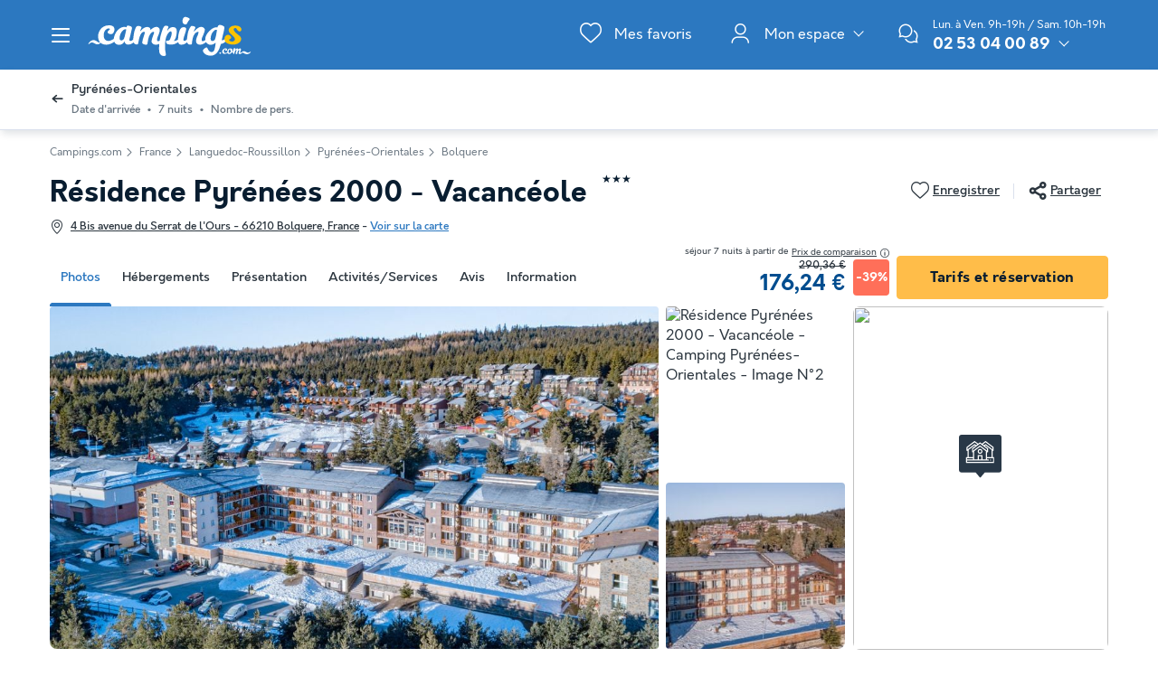

--- FILE ---
content_type: text/html; charset=UTF-8
request_url: https://www.campings.com/fr/camping/residence-pyrenees-2000-88410
body_size: 36358
content:
<!DOCTYPE html>
<html lang="fr">
            <head>
                                            <title>Camping Résidence Pyrénées 2000 - Vacancéole à Bolquere, tarifs et réservations</title>

    <meta name="description" content="Découvrez le Camping Résidence Pyrénées 2000 - Vacancéole à Bolquere (Pyrénées-Orientales), Consultez nos photos, avis clients authentifiés et effectuez..."/>

    <meta name="viewport" content="width=device-width, initial-scale=1, maximum-scale=1"/>

    <meta name="robots" content="index, follow" />

    <meta charset="utf-8" />

    <meta http-equiv="X-UA-Compatible" content="IE=edge" />

    <link rel="canonical" href="https://www.campings.com/fr/camping/residence-pyrenees-2000-88410" />

    <link rel="alternate" href="https://www.campings.com/fr/camping/residence-pyrenees-2000-88410" hreflang="fr" />
    <link rel="alternate" href="https://www.campings.com/fr/camping/residence-pyrenees-2000-88410" hreflang="x-default" />
    <link rel="alternate" href="https://www.campings.com/fr/camping/residence-pyrenees-2000-88410" hreflang="fr-fr" />
    <link rel="alternate" href="https://www.campings.com/de/camping/residence-pyrenees-2000-88410" hreflang="de" />
    <link rel="alternate" href="https://www.campings.com/en-gb/campsite/residence-pyrenees-2000-88410" hreflang="en" />
    <link rel="alternate" href="https://www.campings.com/es/camping/residence-pyrenees-2000-88410" hreflang="es" />
    <link rel="alternate" href="https://www.campings.com/fr-be/campings/residence-pyrenees-2000-88410" hreflang="fr-be" />
    <link rel="alternate" href="https://www.campings.com/it/campeggi/residence-pyrenees-2000-88410" hreflang="it" />
    <link rel="alternate" href="https://www.campings.com/nl/campings/residence-pyrenees-2000-88410" hreflang="nl" />
    <link rel="alternate" href="https://www.campings.com/nl-be/campings/residence-pyrenees-2000-88410" hreflang="nl-be" />
    <link rel="alternate" href="https://www.campings.com/nl/campings/residence-pyrenees-2000-88410" hreflang="nl-nl" />

            
                                        
                            <meta property="og:title" content="Camping Résidence Pyrénées 2000 - Vacancéole à Bolquere, tarifs et réservations" />
<meta property="og:image" content="https://assets.campings.com/assets/shared/images/logos/logo-og.aeb81a58.png" />            
                            <script>(function(){var dbpr=100;if(Math.random()*100>100-dbpr){var d="dbbRum",w=window,o=document,a=addEventListener,scr=o.createElement("script");scr.async=!0;w[d]=w[d]||[];w[d].push(["presampling",dbpr]);["error","unhandledrejection"].forEach(function(t){a(t,function(e){w[d].push([t,e])});});scr.src="https://cdn.debugbear.com/sODoPm3rRY3A.js";o.head.appendChild(scr);}})()</script>

<script>
    var iconsFontPath = 'https://assets.campings.com/assets/shared/fonts/dca-icons.0a38bbc6.woff2';
</script>

<script>
(function(c,u,v,n,p,e,z,A,w){function k(a){if(!x){x=!0;var l=u.getElementsByTagName(v)[0],d=u.createElement(v);d.src=A;d.crossorigin="anonymous";d.addEventListener("load",function(){try{c[n]=r;c[p]=t;var b=c[e],d=b.init;b.init=function(a){for(var b in a)Object.prototype.hasOwnProperty.call(a,b)&&(w[b]=a[b]);d(w)};B(a,b)}catch(g){console.error(g)}});l.parentNode.insertBefore(d,l)}}function B(a,l){try{for(var d=m.data,b=0;b<a.length;b++)if("function"===typeof a[b])a[b]();var e=!1,g=c.__SENTRY__;"undefined"!==
typeof g&&g.hub&&g.hub.getClient()&&(e=!0);g=!1;for(b=0;b<d.length;b++)if(d[b].f){g=!0;var f=d[b];!1===e&&"init"!==f.f&&l.init();e=!0;l[f.f].apply(l,f.a)}!1===e&&!1===g&&l.init();var h=c[n],k=c[p];for(b=0;b<d.length;b++)d[b].e&&h?h.apply(c,d[b].e):d[b].p&&k&&k.apply(c,[d[b].p])}catch(C){console.error(C)}}for(var f=!0,y=!1,q=0;q<document.scripts.length;q++)if(-1<document.scripts[q].src.indexOf(z)){f="no"!==document.scripts[q].getAttribute("data-lazy");break}var x=!1,h=[],m=function(a){(a.e||a.p||a.f&&
-1<a.f.indexOf("capture")||a.f&&-1<a.f.indexOf("showReportDialog"))&&f&&k(h);m.data.push(a)};m.data=[];c[e]=c[e]||{};c[e].onLoad=function(a){h.push(a);f&&!y||k(h)};c[e].forceLoad=function(){y=!0;f&&setTimeout(function(){k(h)})};"init addBreadcrumb captureMessage captureException captureEvent configureScope withScope showReportDialog".split(" ").forEach(function(a){c[e][a]=function(){m({f:a,a:arguments})}});var r=c[n];c[n]=function(a,e,d,b,f){m({e:[].slice.call(arguments)});r&&r.apply(c,arguments)};
var t=c[p];c[p]=function(a){m({p:a.reason});t&&t.apply(c,arguments)};f||setTimeout(function(){k(h)})})(window,document,"script","onerror","onunhandledrejection","Sentry","3564242eff6b4197adfd8a8a5d09f9eb","https://browser.sentry-cdn.com/7.60.1/bundle.min.js",{"dsn":"https://3564242eff6b4197adfd8a8a5d09f9eb@o269069.ingest.sentry.io/1477495"});

if (typeof Sentry !== 'undefined') {
    Sentry.onLoad(function () {
        Sentry.init({
            dsn: 'https://3564242eff6b4197adfd8a8a5d09f9eb@sentry.io/1477495',
            release: 'HEAD:722890968',
            environment: 'prod',
            whitelistUrls: [/campings\.com/],
            beforeSend: function (event, hint) {
                try {
                    var gtm = hint.originalException.stack.indexOf('www.googletagmanager.com/gtm.js') > -1;
                    event.tags = event.tags || {};
                    if (gtm) {
                        event.tags.source = 'gtm';
                    }
                    return event;
                } catch (error) {
                    return event;
                }
            },
            beforeSendTransaction: function (event) {
                if (event.tags && event.tags.source && event.tags.source === "gtm") {
                    return null;
                }
                return event;
            }
        })

        Sentry.configureScope(function (scope) {
            scope.setTag('application', 'site-campings-fr-fr')
            scope.setTag('runtime.name', 'javascript')
        })
    })
}
</script>
            
                            <!-- DATALAYER START -->
    <script>
        coreGtmId = "GTM-NZXCG4V";
        pageDataLayer = {"GTM-NZXCG4V":[]};
        pageDataLayerCache = {"GTM-NZXCG4V":[{"page_category":"product page","page_language":"fr_FR","environment_brand":"campings","user_login_status":"logged out","pageType":"product","event":"page_view"},{"feature_video":true,"product_data":{"product_id":88410,"product_name":"R\u00e9sidence Pyr\u00e9n\u00e9es 2000 - Vacanc\u00e9ole","product_state":"active","product_offers_type":"mixed","product_ratings_count":19,"product_ratings_score":8.5,"product_country":"France","product_region":"Languedoc-Roussillon","product_department":"Pyr\u00e9n\u00e9es-Orientales","product_city":"Bolquere"},"event":"view_item"}]};
        pageData = new (function (data) {
            this.data = data;
            this.getDataForTag = function (tag) {
                return this.data[tag];
            };
            this.addData = function (tagId, extraData) {
                if (!extraData || Array.isArray(extraData)) {
                    return;
                }

                var that = this;
                if (!that.data[tagId] || Array.isArray(that.data[tagId])) {
                    that.data[tagId] = {};
                }
                Object.keys(extraData).forEach(function (field) {
                    that.data[tagId][field] = extraData[field];
                });
            };
        })({"GTM-NZXCG4V":{"page_category":"product page","product":{"product_data":{"product_id":88410,"product_name":"R\u00e9sidence Pyr\u00e9n\u00e9es 2000 - Vacanc\u00e9ole","product_state":"active","product_offers_type":"mixed","product_ratings_count":19,"product_ratings_score":8.5,"product_country":"France","product_region":"Languedoc-Roussillon","product_department":"Pyr\u00e9n\u00e9es-Orientales","product_city":"Bolquere"}},"accommodations":{"262976":{"accommodation_data":{"accommodation_id":262976,"accommodation_name":"STUDIO 2 personnes - Studio 2 personnes","accommodation_type":"studio"}},"262977":{"accommodation_data":{"accommodation_id":262977,"accommodation_name":"STUDIO 4 personnes - Studio 4 personnes","accommodation_type":"studio"}},"146535":{"accommodation_data":{"accommodation_id":146535,"accommodation_name":"STUDIO 2 personnes - Vue montagne","accommodation_type":"studio"}},"262972":{"accommodation_data":{"accommodation_id":262972,"accommodation_name":"APPARTEMENT 4 personnes - Appartement 2 pi\u00e8ces 4 personnes","accommodation_type":"apartment"}},"264261":{"accommodation_data":{"accommodation_id":264261,"accommodation_name":"STUDIO 4 personnes - Vue montagne","accommodation_type":"studio"}},"146541":{"accommodation_data":{"accommodation_id":146541,"accommodation_name":"APPARTEMENT 4 personnes - Vue montagne","accommodation_type":"apartment"}},"262973":{"accommodation_data":{"accommodation_id":262973,"accommodation_name":"APPARTEMENT 6 personnes - 2 pi\u00e8ces","accommodation_type":"apartment"}},"262974":{"accommodation_data":{"accommodation_id":262974,"accommodation_name":"APPARTEMENT 6 personnes - 3 pi\u00e8ces","accommodation_type":"apartment"}},"264260":{"accommodation_data":{"accommodation_id":264260,"accommodation_name":"APPARTEMENT 6 personnes - 2 pi\u00e8ces Vue montagne","accommodation_type":"apartment"}},"146547":{"accommodation_data":{"accommodation_id":146547,"accommodation_name":"APPARTEMENT 6 personnes - 3 pi\u00e8ces Vue montagne","accommodation_type":"apartment"}},"262975":{"accommodation_data":{"accommodation_id":262975,"accommodation_name":"APPARTEMENT 8 personnes - Appartement 8 personnes","accommodation_type":"apartment"}},"146549":{"accommodation_data":{"accommodation_id":146549,"accommodation_name":"APPARTEMENT 8 personnes - Vue montagne","accommodation_type":"apartment"}},"146534":{"accommodation_data":{"accommodation_id":146534,"accommodation_name":"STUDIO 2 personnes - Studio 2 personnes","accommodation_type":"studio"}},"146537":{"accommodation_data":{"accommodation_id":146537,"accommodation_name":"STUDIO 4 personnes - Studio 4 personnes","accommodation_type":"studio"}},"146539":{"accommodation_data":{"accommodation_id":146539,"accommodation_name":"STUDIO 4 personnes - Vue montagne","accommodation_type":"studio"}},"146540":{"accommodation_data":{"accommodation_id":146540,"accommodation_name":"APPARTEMENT 4 personnes - Appartement 4 personnes","accommodation_type":"apartment"}},"146544":{"accommodation_data":{"accommodation_id":146544,"accommodation_name":"APPARTEMENT 6 personnes - 2 pi\u00e8ces","accommodation_type":"apartment"}},"146545":{"accommodation_data":{"accommodation_id":146545,"accommodation_name":"APPARTEMENT 6 personnes - 2 pi\u00e8ces Vue montagne","accommodation_type":"apartment"}},"146546":{"accommodation_data":{"accommodation_id":146546,"accommodation_name":"APPARTEMENT 6 personnes - 3 pi\u00e8ces","accommodation_type":"apartment"}},"146548":{"accommodation_data":{"accommodation_id":146548,"accommodation_name":"APPARTEMENT 8 personnes - Appartement 8 personnes","accommodation_type":"apartment"}},"151409":{"accommodation_data":{"accommodation_id":151409,"accommodation_name":"APPARTEMENT 6 personnes - 2 pi\u00e8ces cabine 6 personnes vue montagne","accommodation_type":"apartment"}},"170173":{"accommodation_data":{"accommodation_id":170173,"accommodation_name":"APPARTEMENT 6 personnes - Appartement 2 pi\u00e8ces cabine 6 personnes - rez-de-chauss\u00e9e","accommodation_type":"apartment"}},"170179":{"accommodation_data":{"accommodation_id":170179,"accommodation_name":"STUDIO 4 personnes - Studio cabine 4 personnes - rez-de-chauss\u00e9e","accommodation_type":"studio"}},"183151":{"accommodation_data":{"accommodation_id":183151,"accommodation_name":"APPARTEMENT 4 personnes - Appartement 2 pi\u00e8ces 4 personnes","accommodation_type":"apartment"}},"183153":{"accommodation_data":{"accommodation_id":183153,"accommodation_name":"APPARTEMENT 6 personnes -  2 pi\u00e8ces cabine 6 personnes","accommodation_type":"apartment"}}},"searchType":"accommodation results","offers":{"262976":{"offer_data":{"offer_id":"41779434#5702551","offer_base_amount":176.24,"offer_total_amount":176.24,"offer_checking_date":"2026-05-29","offer_checkout_date":"2026-06-05","offer_nb_nights":7,"offer_discount_amount":114.12}},"262977":{"offer_data":{"offer_id":"41779434#5705920","offer_base_amount":193.04,"offer_total_amount":193.04,"offer_checking_date":"2026-05-29","offer_checkout_date":"2026-06-05","offer_nb_nights":7,"offer_discount_amount":125.03}},"146535":{"offer_data":{"offer_id":"41779434#1490967","offer_base_amount":209.92,"offer_total_amount":209.92,"offer_checking_date":"2026-05-29","offer_checkout_date":"2026-06-05","offer_nb_nights":7,"offer_discount_amount":135.86}},"262972":{"offer_data":{"offer_id":"41779434#5708119","offer_base_amount":229.6,"offer_total_amount":229.6,"offer_checking_date":"2026-05-29","offer_checkout_date":"2026-06-05","offer_nb_nights":7,"offer_discount_amount":148.71}},"264261":{"offer_data":{"offer_id":"41779434#5709604","offer_base_amount":229.6,"offer_total_amount":229.6,"offer_checking_date":"2026-05-29","offer_checkout_date":"2026-06-05","offer_nb_nights":7,"offer_discount_amount":148.71}},"146541":{"offer_data":{"offer_id":"41779434#1491148","offer_base_amount":262.55,"offer_total_amount":262.55,"offer_checking_date":"2026-05-29","offer_checkout_date":"2026-06-05","offer_nb_nights":7,"offer_discount_amount":169.98}},"262973":{"offer_data":{"offer_id":"41779434#5703473","offer_base_amount":262.55,"offer_total_amount":262.55,"offer_checking_date":"2026-05-29","offer_checkout_date":"2026-06-05","offer_nb_nights":7,"offer_discount_amount":169.98}},"262974":{"offer_data":{"offer_id":"41779434#5704668","offer_base_amount":305.67,"offer_total_amount":305.67,"offer_checking_date":"2026-05-29","offer_checkout_date":"2026-06-05","offer_nb_nights":7,"offer_discount_amount":197.94}},"264260":{"offer_data":{"offer_id":"41779434#5709845","offer_base_amount":305.67,"offer_total_amount":305.67,"offer_checking_date":"2026-05-29","offer_checkout_date":"2026-06-05","offer_nb_nights":7,"offer_discount_amount":197.94}},"146547":{"offer_data":{"offer_id":"41779434#1490791","offer_base_amount":348.88,"offer_total_amount":348.88,"offer_checking_date":"2026-05-29","offer_checkout_date":"2026-06-05","offer_nb_nights":7,"offer_discount_amount":225.82}},"262975":{"offer_data":{"offer_id":"41779434#5709704","offer_base_amount":434.4,"offer_total_amount":434.4,"offer_checking_date":"2026-05-29","offer_checkout_date":"2026-06-05","offer_nb_nights":7,"offer_discount_amount":281.26}},"146549":{"offer_data":{"offer_id":"41779434#1491122","offer_base_amount":504.64,"offer_total_amount":504.64,"offer_checking_date":"2026-05-29","offer_checkout_date":"2026-06-05","offer_nb_nights":7,"offer_discount_amount":326.69}}}}});
    </script>
<!-- DATALAYER END -->

            
                        
    <link rel="stylesheet" href="https://assets.campings.com/assets/shared/vendor.85cd43c6.253583.css" />
    <link rel="stylesheet" href="https://assets.campings.com/assets/shared/theme_common.db2ca800.253583.css" />

            
    <link rel="stylesheet" href="https://assets.campings.com/assets/shared/theme_product.5e7994ea.253583.css"/>
                                    
                        
    <link rel="stylesheet" href="https://assets.campings.com/assets/shared/brand.b08134cf.253583.css" />

            
                        
    <script defer src="https://assets.campings.com/assets/shared/vendor.ad1021f6.253583.js"></script>
    <script defer src="https://assets.campings.com/assets/shared/theme_common.f0ea26f9.253583.js"></script>
    <script defer src="https://assets.campings.com/assets/shared/seo_link.a5e49e25.253583.js"></script>

            
    <script defer src="https://assets.campings.com/assets/shared/theme_product.6cecfeda.253583.js"></script>
                                    
                                    
            <link rel="icon" type="image/x-icon" href="https://assets.campings.com/assets/shared/images/favicons/favicon.05553ec2.ico"/>
<link rel="icon" type="image/png" href="https://assets.campings.com/assets/shared/images/favicons/16.12c4ba2e.png" sizes="16x16">
<link rel="icon" type="image/png" href="https://assets.campings.com/assets/shared/images/favicons/32.033ee9fa.png" sizes="32x32">
<link rel="icon" type="image/png" href="https://assets.campings.com/assets/shared/images/favicons/96.c1ebf29b.png" sizes="96x96">
<link rel="icon" type="image/png" href="https://assets.campings.com/assets/shared/images/favicons/120.8218b80d.png" sizes="120x120">
<link rel="apple-touch-icon" href="https://assets.campings.com/assets/shared/images/favicons/apple-touch-icon.e209bf49.png">
        </head>
    
            <body data-pagetype="product" data-locale="fr_FR" data-currency="EUR" data-application-id="site-campings-fr-fr" data-default-path="/fr/">
                                
    

                                                                                

<header class="header">
            
<div id="header-nav" class="header__nav">
    <section class="nav__content">
        <header class="nav__header">
                        <button class="header__nav-toggle" role="button" type="button" aria-label="Afficher/masquer le menu campings"></button>
                        Menu campings
        </header>

                

<div class="nav__item" data-type="list">
                                <div class="nav__menu dca-expandable__menu">
                <div class="menu__block dca-menu__toggle">
                                        Campings <strong>Pays de la Loire</strong>
                                    </div>
                <nav class="dca-menu__content">
                    <ul class="dca-list dca-list--light">
                                                <li>
                            



<a
        class="nav__link"
        href="/fr/france/pays-de-la-loire"
                                title="Tous les campings  Pays de la Loire"
            >Tous les campings  Pays de la Loire</a>                        </li>
                                                <li>
                            



<a
        class="nav__link"
        href="/fr/france/pays-de-la-loire/vendee"
                                title="Camping Vendée"
            >Camping Vendée</a>                        </li>
                                                <li>
                            



<a
        class="nav__link"
        href="/fr/france/pays-de-la-loire/loire-atlantique"
                                title="Camping Loire-Atlantique"
            >Camping Loire-Atlantique</a>                        </li>
                                            </ul>
                </nav>
            </div>
                                        <div class="nav__menu dca-expandable__menu">
                <div class="menu__block dca-menu__toggle">
                                        Campings <strong>Languedoc-Roussillon</strong>
                                    </div>
                <nav class="dca-menu__content">
                    <ul class="dca-list dca-list--light">
                                                <li>
                            



<a
        class="nav__link"
        href="/fr/france/languedoc-roussillon"
                                title="Tous les Campings Languedoc Rouissillon"
            >Tous les Campings Languedoc Rouissillon</a>                        </li>
                                                <li>
                            



<a
        class="nav__link"
        href="/fr/france/languedoc-roussillon/herault"
                                title="Camping Hérault"
            >Camping Hérault</a>                        </li>
                                                <li>
                            



<a
        class="nav__link"
        href="/fr/france/languedoc-roussillon/pyrenees-orientales"
                                title="Camping Pyrénées-Orientales"
            >Camping Pyrénées-Orientales</a>                        </li>
                                                <li>
                            



<a
        class="nav__link"
        href="/fr/france/languedoc-roussillon/pyrenees-orientales/argeles-sur-mer-1"
                                title="Campins Argelès-sur-mer"
            >Campins Argelès-sur-mer</a>                        </li>
                                                <li>
                            



<a
        class="nav__link"
        href="/fr/france/languedoc-roussillon/gard"
                                title="Camping Gard"
            >Camping Gard</a>                        </li>
                                                <li>
                            



<a
        class="nav__link"
        href="/fr/france/languedoc-roussillon/aude"
                                title="Camping Aude"
            >Camping Aude</a>                        </li>
                                            </ul>
                </nav>
            </div>
                                        <div class="nav__menu dca-expandable__menu">
                <div class="menu__block dca-menu__toggle">
                                        Campings <strong>Bretagne</strong>
                                    </div>
                <nav class="dca-menu__content">
                    <ul class="dca-list dca-list--light">
                                                <li>
                            



<a
        class="nav__link"
        href="/fr/france/bretagne"
                                title="Tous les Campings en Bretagne"
            >Tous les Campings en Bretagne</a>                        </li>
                                                <li>
                            



<a
        class="nav__link"
        href="/fr/france/bretagne/finistere"
                                title="Camping Finistère"
            >Camping Finistère</a>                        </li>
                                                <li>
                            



<a
        class="nav__link"
        href="/fr/france/bretagne/morbihan"
                                title="Camping Morbihan"
            >Camping Morbihan</a>                        </li>
                                                <li>
                            



<a
        class="nav__link"
        href="/fr/france/bretagne/cotes-armor"
                                title="Camping Côtes d&#039;Armor"
            >Camping Côtes d'Armor</a>                        </li>
                                            </ul>
                </nav>
            </div>
                                        <div class="nav__menu dca-expandable__menu">
                <div class="menu__block dca-menu__toggle">
                                        Campings <strong>Aquitaine</strong>
                                    </div>
                <nav class="dca-menu__content">
                    <ul class="dca-list dca-list--light">
                                                <li>
                            



<a
        class="nav__link"
        href="/fr/france/aquitaine"
                                title="Tous les Campings en Aquitaine"
            >Tous les Campings en Aquitaine</a>                        </li>
                                                <li>
                            



<a
        class="nav__link"
        href="/fr/france/aquitaine/landes"
                                title="Camping Landes"
            >Camping Landes</a>                        </li>
                                                <li>
                            



<a
        class="nav__link"
        href="/fr/france/aquitaine/gironde"
                                title="Camping Gironde"
            >Camping Gironde</a>                        </li>
                                                <li>
                            



<a
        class="nav__link"
        href="/fr/france/aquitaine/dordogne"
                                title="Camping Dordogne"
            >Camping Dordogne</a>                        </li>
                                                <li>
                            



<a
        class="nav__link"
        href="/fr/france/aquitaine/lot-et-garonne"
                                title="Camping Lot-et-Garonne"
            >Camping Lot-et-Garonne</a>                        </li>
                                                <li>
                            



<a
        class="nav__link"
        href="/fr/france/aquitaine/pyrenees-atlantiques"
                                title="Camping Pyrénées-Atlantiques"
            >Camping Pyrénées-Atlantiques</a>                        </li>
                                            </ul>
                </nav>
            </div>
                                        <div class="nav__menu dca-expandable__menu">
                <div class="menu__block dca-menu__toggle">
                                        Campings <strong>PACA</strong>
                                    </div>
                <nav class="dca-menu__content">
                    <ul class="dca-list dca-list--light">
                                                <li>
                            



<a
        class="nav__link"
        href="/fr/france/provence-alpes-cote-d-azur"
                                title="Tous les Campings en PACA"
            >Tous les Campings en PACA</a>                        </li>
                                                <li>
                            



<a
        class="nav__link"
        href="/fr/france/provence-alpes-cote-d-azur/var"
                                title="Camping Var"
            >Camping Var</a>                        </li>
                                                <li>
                            



<a
        class="nav__link"
        href="/fr/france/provence-alpes-cote-d-azur/bouches-du-rhone"
                                title="Camping Bouches-du-Rhône"
            >Camping Bouches-du-Rhône</a>                        </li>
                                                <li>
                            



<a
        class="nav__link"
        href="/fr/france/provence-alpes-cote-d-azur/alpes-maritimes"
                                title="Camping Alpes-Maritimes"
            >Camping Alpes-Maritimes</a>                        </li>
                                                <li>
                            



<a
        class="nav__link"
        href="/fr/france/provence-alpes-cote-d-azur/alpes-de-haute-provence"
                                title="Camping Alpes-de-Haute-Provence"
            >Camping Alpes-de-Haute-Provence</a>                        </li>
                                                <li>
                            



<a
        class="nav__link"
        href="/fr/france/provence-alpes-cote-d-azur/vaucluse"
                                title="Camping Vaucluse"
            >Camping Vaucluse</a>                        </li>
                                            </ul>
                </nav>
            </div>
                                        <div class="nav__menu dca-expandable__menu">
                <div class="menu__block dca-menu__toggle">
                                        Autres destinations en <strong>France</strong>
                                    </div>
                <nav class="dca-menu__content">
                    <ul class="dca-list dca-list--light">
                                                <li>
                            



<a
        class="nav__link"
        href="/fr/france/corse"
                                title="Camping Corse"
            >Camping Corse</a>                        </li>
                                                <li>
                            



<a
        class="nav__link"
        href="/fr/france/poitou-charentes/charente-maritime"
                                title="Camping Charente-Maritime"
            >Camping Charente-Maritime</a>                        </li>
                                                <li>
                            



<a
        class="nav__link"
        href="/fr/france/rhone-alpes/ardeche"
                                title="Camping Ardèche"
            >Camping Ardèche</a>                        </li>
                                                <li>
                            



<a
        class="nav__link"
        href="/fr/france/midi-pyrenees/lot"
                                title="Camping Lot"
            >Camping Lot</a>                        </li>
                                                <li>
                            



<a
        class="nav__link"
        href="/fr/france/auvergne"
                                title="Camping Auvergne"
            >Camping Auvergne</a>                        </li>
                                                <li>
                            



<a
        class="nav__link"
        href="/fr/france/basse-normandie/manche"
                                title="Camping Manche"
            >Camping Manche</a>                        </li>
                                                <li>
                            



<a
        class="nav__link"
        href="/fr/france/basse-normandie/calvados"
                                title="Camping Calvados"
            >Camping Calvados</a>                        </li>
                                                <li>
                            



<a
        class="nav__link"
        href="/fr/france/midi-pyrenees/aveyron"
                                title="Camping Aveyron"
            >Camping Aveyron</a>                        </li>
                                                <li>
                            



<a
        class="nav__link"
        href="/fr/france/lorraine/vosges"
                                title="Camping Vosges"
            >Camping Vosges</a>                        </li>
                                                <li>
                            



<a
        class="nav__link"
        href="/fr/france/picardie/somme"
                                title="Camping Somme"
            >Camping Somme</a>                        </li>
                                                <li>
                            



<a
        class="nav__link"
        href="/fr/france/rhone-alpes"
                                title="Camping Rhône-Alpes"
            >Camping Rhône-Alpes</a>                        </li>
                                                <li>
                            



<a
        class="nav__link"
        href="/fr/france/alsace"
                                title="Camping Alsace"
            >Camping Alsace</a>                        </li>
                                                <li>
                            



<a
        class="nav__link"
        href="/fr/france/bourgogne"
                                title="Camping Bourgogne"
            >Camping Bourgogne</a>                        </li>
                                                <li>
                            



<a
        class="nav__link"
        href="/fr/france/nord-pas-de-calais"
                                title="Camping Nord Pas de Calais"
            >Camping Nord Pas de Calais</a>                        </li>
                                            </ul>
                </nav>
            </div>
                                        <div class="nav__menu dca-expandable__menu">
                <div class="menu__block dca-menu__toggle">
                                        Campings <strong>à l&#039;étranger</strong>
                                    </div>
                <nav class="dca-menu__content">
                    <ul class="dca-list dca-list--light">
                                                <li>
                            



<a
        class="nav__link"
        href="/fr/espagne"
                                title="Camping Espagne"
            >Camping Espagne</a>                        </li>
                                                <li>
                            



<a
        class="nav__link"
        href="/fr/italie"
                                title="Camping Italie"
            >Camping Italie</a>                        </li>
                                                <li>
                            



<a
        class="nav__link"
        href="/fr/croatie"
                                title="Camping Croatie"
            >Camping Croatie</a>                        </li>
                                                <li>
                            



<a
        class="nav__link"
        href="/fr/portugal"
                                title="Camping Portugal"
            >Camping Portugal</a>                        </li>
                                            </ul>
                </nav>
            </div>
                                        <div class="nav__menu dca-expandable__menu">
                <div class="menu__block dca-menu__toggle">
                                        Campings <strong>par Thème</strong>
                                    </div>
                <nav class="dca-menu__content">
                    <ul class="dca-list dca-list--light">
                                                <li>
                            



<a
        class="nav__link"
        href="/fr/landing/campings-en-acces-direct-a-la-plage"
                                title="Campings Bord de Mer"
            >Campings Bord de Mer</a>                        </li>
                                                <li>
                            



<a
        class="nav__link"
        href="/fr/landing/campings-avec-parc-aquatique"
                                title="Campings Parc Aquatique"
            >Campings Parc Aquatique</a>                        </li>
                                                <li>
                            



<a
        class="nav__link"
        href="/fr/landing/maxi-promos-pour-vos-vacances"
                                title="Campings En Promo"
            >Campings En Promo</a>                        </li>
                                                <li>
                            



<a
        class="nav__link"
        href="/fr/landing/camping-pas-cher"
                                title="Campings Pas Cher"
            >Campings Pas Cher</a>                        </li>
                                                <li>
                            



<a
        class="nav__link"
        href="/fr/landing/camping-animaux-acceptes"
                                title="Campings Animaux Acceptés"
            >Campings Animaux Acceptés</a>                        </li>
                                                <li>
                            



<a
        class="nav__link"
        href="/fr/landing/camping-piscine-couverte"
                                title="Campings Piscine Couverte"
            >Campings Piscine Couverte</a>                        </li>
                                                <li>
                            



<a
        class="nav__link"
        href="/fr/landing/camping-4-etoiles"
                                title="Campings 4 étoiles"
            >Campings 4 étoiles</a>                        </li>
                                                <li>
                            



<a
        class="nav__link"
        href="/fr/landing/camping-5-etoiles"
                                title="Campings 5 étoiles"
            >Campings 5 étoiles</a>                        </li>
                                                <li>
                            



<a
        class="nav__link"
        href="/fr/landing/camping-atlantique"
                                title="Campings Côte Atlantique"
            >Campings Côte Atlantique</a>                        </li>
                                                <li>
                            



<a
        class="nav__link"
        href="/fr/landing/camping-mediterranee"
                                title="Campings Côté Méditerranée"
            >Campings Côté Méditerranée</a>                        </li>
                                                <li>
                            



<a
        class="nav__link"
        href="/fr/landing/satisfaction-client"
                                title="Campings Meilleurs avis clients"
            >Campings Meilleurs avis clients</a>                        </li>
                                            </ul>
                </nav>
            </div>
            </div>

<script type="application/ld+json">
    {"@context":"http:\/\/schema.org","@type":"ItemList","itemListElement":[{"@type":"SiteNavigationElement","position":1,"name":"Tous les campings  Pays de la Loire","url":"\/fr\/france\/pays-de-la-loire"},{"@type":"SiteNavigationElement","position":2,"name":"Camping Vend\u00e9e","url":"\/fr\/france\/pays-de-la-loire\/vendee"},{"@type":"SiteNavigationElement","position":3,"name":"Camping Loire-Atlantique","url":"\/fr\/france\/pays-de-la-loire\/loire-atlantique"},{"@type":"SiteNavigationElement","position":4,"name":"Tous les Campings Languedoc Rouissillon","url":"\/fr\/france\/languedoc-roussillon"},{"@type":"SiteNavigationElement","position":5,"name":"Camping H\u00e9rault","url":"\/fr\/france\/languedoc-roussillon\/herault"},{"@type":"SiteNavigationElement","position":6,"name":"Camping Pyr\u00e9n\u00e9es-Orientales","url":"\/fr\/france\/languedoc-roussillon\/pyrenees-orientales"},{"@type":"SiteNavigationElement","position":7,"name":"Campins Argel\u00e8s-sur-mer","url":"\/fr\/france\/languedoc-roussillon\/pyrenees-orientales\/argeles-sur-mer-1"},{"@type":"SiteNavigationElement","position":8,"name":"Camping Gard","url":"\/fr\/france\/languedoc-roussillon\/gard"},{"@type":"SiteNavigationElement","position":9,"name":"Camping Aude","url":"\/fr\/france\/languedoc-roussillon\/aude"},{"@type":"SiteNavigationElement","position":10,"name":"Tous les Campings en Bretagne","url":"\/fr\/france\/bretagne"},{"@type":"SiteNavigationElement","position":11,"name":"Camping Finist\u00e8re","url":"\/fr\/france\/bretagne\/finistere"},{"@type":"SiteNavigationElement","position":12,"name":"Camping Morbihan","url":"\/fr\/france\/bretagne\/morbihan"},{"@type":"SiteNavigationElement","position":13,"name":"Camping C\u00f4tes d'Armor","url":"\/fr\/france\/bretagne\/cotes-armor"},{"@type":"SiteNavigationElement","position":14,"name":"Tous les Campings en Aquitaine","url":"\/fr\/france\/aquitaine"},{"@type":"SiteNavigationElement","position":15,"name":"Camping Landes","url":"\/fr\/france\/aquitaine\/landes"},{"@type":"SiteNavigationElement","position":16,"name":"Camping Gironde","url":"\/fr\/france\/aquitaine\/gironde"},{"@type":"SiteNavigationElement","position":17,"name":"Camping Dordogne","url":"\/fr\/france\/aquitaine\/dordogne"},{"@type":"SiteNavigationElement","position":18,"name":"Camping Lot-et-Garonne","url":"\/fr\/france\/aquitaine\/lot-et-garonne"},{"@type":"SiteNavigationElement","position":19,"name":"Camping Pyr\u00e9n\u00e9es-Atlantiques","url":"\/fr\/france\/aquitaine\/pyrenees-atlantiques"},{"@type":"SiteNavigationElement","position":20,"name":"Tous les Campings en PACA","url":"\/fr\/france\/provence-alpes-cote-d-azur"},{"@type":"SiteNavigationElement","position":21,"name":"Camping Var","url":"\/fr\/france\/provence-alpes-cote-d-azur\/var"},{"@type":"SiteNavigationElement","position":22,"name":"Camping Bouches-du-Rh\u00f4ne","url":"\/fr\/france\/provence-alpes-cote-d-azur\/bouches-du-rhone"},{"@type":"SiteNavigationElement","position":23,"name":"Camping Alpes-Maritimes","url":"\/fr\/france\/provence-alpes-cote-d-azur\/alpes-maritimes"},{"@type":"SiteNavigationElement","position":24,"name":"Camping Alpes-de-Haute-Provence","url":"\/fr\/france\/provence-alpes-cote-d-azur\/alpes-de-haute-provence"},{"@type":"SiteNavigationElement","position":25,"name":"Camping Vaucluse","url":"\/fr\/france\/provence-alpes-cote-d-azur\/vaucluse"},{"@type":"SiteNavigationElement","position":26,"name":"Camping Corse","url":"\/fr\/france\/corse"},{"@type":"SiteNavigationElement","position":27,"name":"Camping Charente-Maritime","url":"\/fr\/france\/poitou-charentes\/charente-maritime"},{"@type":"SiteNavigationElement","position":28,"name":"Camping Ard\u00e8che","url":"\/fr\/france\/rhone-alpes\/ardeche"},{"@type":"SiteNavigationElement","position":29,"name":"Camping Lot","url":"\/fr\/france\/midi-pyrenees\/lot"},{"@type":"SiteNavigationElement","position":30,"name":"Camping Auvergne","url":"\/fr\/france\/auvergne"},{"@type":"SiteNavigationElement","position":31,"name":"Camping Manche","url":"\/fr\/france\/basse-normandie\/manche"},{"@type":"SiteNavigationElement","position":32,"name":"Camping Calvados","url":"\/fr\/france\/basse-normandie\/calvados"},{"@type":"SiteNavigationElement","position":33,"name":"Camping Aveyron","url":"\/fr\/france\/midi-pyrenees\/aveyron"},{"@type":"SiteNavigationElement","position":34,"name":"Camping Vosges","url":"\/fr\/france\/lorraine\/vosges"},{"@type":"SiteNavigationElement","position":35,"name":"Camping Somme","url":"\/fr\/france\/picardie\/somme"},{"@type":"SiteNavigationElement","position":36,"name":"Camping Rh\u00f4ne-Alpes","url":"\/fr\/france\/rhone-alpes"},{"@type":"SiteNavigationElement","position":37,"name":"Camping Alsace","url":"\/fr\/france\/alsace"},{"@type":"SiteNavigationElement","position":38,"name":"Camping Bourgogne","url":"\/fr\/france\/bourgogne"},{"@type":"SiteNavigationElement","position":39,"name":"Camping Nord Pas de Calais","url":"\/fr\/france\/nord-pas-de-calais"},{"@type":"SiteNavigationElement","position":40,"name":"Camping Espagne","url":"\/fr\/espagne"},{"@type":"SiteNavigationElement","position":41,"name":"Camping Italie","url":"\/fr\/italie"},{"@type":"SiteNavigationElement","position":42,"name":"Camping Croatie","url":"\/fr\/croatie"},{"@type":"SiteNavigationElement","position":43,"name":"Camping Portugal","url":"\/fr\/portugal"},{"@type":"SiteNavigationElement","position":44,"name":"Campings Bord de Mer","url":"\/fr\/landing\/campings-en-acces-direct-a-la-plage"},{"@type":"SiteNavigationElement","position":45,"name":"Campings Parc Aquatique","url":"\/fr\/landing\/campings-avec-parc-aquatique"},{"@type":"SiteNavigationElement","position":46,"name":"Campings En Promo","url":"\/fr\/landing\/maxi-promos-pour-vos-vacances"},{"@type":"SiteNavigationElement","position":47,"name":"Campings Pas Cher","url":"\/fr\/landing\/camping-pas-cher"},{"@type":"SiteNavigationElement","position":48,"name":"Campings Animaux Accept\u00e9s","url":"\/fr\/landing\/camping-animaux-acceptes"},{"@type":"SiteNavigationElement","position":49,"name":"Campings Piscine Couverte","url":"\/fr\/landing\/camping-piscine-couverte"},{"@type":"SiteNavigationElement","position":50,"name":"Campings 4 \u00e9toiles","url":"\/fr\/landing\/camping-4-etoiles"},{"@type":"SiteNavigationElement","position":51,"name":"Campings 5 \u00e9toiles","url":"\/fr\/landing\/camping-5-etoiles"},{"@type":"SiteNavigationElement","position":52,"name":"Campings C\u00f4te Atlantique","url":"\/fr\/landing\/camping-atlantique"},{"@type":"SiteNavigationElement","position":53,"name":"Campings C\u00f4t\u00e9 M\u00e9diterran\u00e9e","url":"\/fr\/landing\/camping-mediterranee"},{"@type":"SiteNavigationElement","position":54,"name":"Campings Meilleurs avis clients","url":"\/fr\/landing\/satisfaction-client"}]}
</script>
                    
<div class="nav__item" data-type="special">
    


<span
        class="nav__link external-link"
        data-seo-link-href="aHR0cHM6Ly93d3cuY2FtcGluZ3MuY29tL3ZhY2FmLw=="
                        >Campings.com <strong>VACAF</strong></span></div>
<div class="nav__item" data-type="external">
    <div class="item__title">Sites CSE</div>
    <ul class="dca-list dca-list--light">
                        <li>
            


<span
        class="nav__link external-link"
        data-seo-link-href="aHR0cHM6Ly93d3cuY2FtcGluZ3MuY29tL2NuYXMv"
        role="link"                        title="CNAS"
            >CNAS</span>        </li>
                <li>
            


<span
        class="nav__link external-link"
        data-seo-link-href="aHR0cHM6Ly93d3cuY2FtcGluZ3MuY29tL2Nnb3Mv"
        role="link"                        title="CGOS"
            >CGOS</span>        </li>
                <li>
            


<span
        class="nav__link external-link"
        data-seo-link-href="aHR0cHM6Ly93d3cuY2FtcGluZ3MuY29tL2NlL2NwYy8="
        role="link"                        title="Formule Coup par coup"
            >Formule Coup par coup</span>        </li>
                <li>
            


<span
        class="nav__link external-link"
        data-seo-link-href="aHR0cHM6Ly93d3cuY2FtcGluZ3MuY29tL2NlL21vc2Fpay8="
        role="link"                        title="Formule Mosaik"
            >Formule Mosaik</span>        </li>
            </ul>
</div>
                                        <div class="nav__reassurance">
            <div class="payment__methods">
                <div class="payment__methods-title">Paiement 100% sécurisé</div>
                                    
    
    
<img
        src="https://assets.campings.com/assets/shared/images/paymentModes/cb-bw.85faeae2.svg"
        alt="Par carte bancaire"
        title="Par carte bancaire"
        height="30"
        loading="lazy"
    />

                                    
    
    
<img
        src="https://assets.campings.com/assets/shared/images/paymentModes/visa-bw.d1e7ad25.svg"
        alt="Par carte bancaire"
        title="Par carte bancaire"
        height="30"
        loading="lazy"
    />

                                    
    
    
<img
        src="https://assets.campings.com/assets/shared/images/paymentModes/mastercard-bw.3aed18be.svg"
        alt="Par carte bancaire"
        title="Par carte bancaire"
        height="30"
        loading="lazy"
    />

                                    
    
    
<img
        src="https://assets.campings.com/assets/shared/images/paymentModes/ancv-bw.b7ca0ddd.svg"
        alt="Par chèque bancaire et/ou chèques vacances"
        title="Par chèque bancaire et/ou chèques vacances"
        height="30"
        loading="lazy"
    />

                                    
    
    
<img
        src="https://assets.campings.com/assets/shared/images/paymentModes/check-bw.c73dd4f4.svg"
        alt="Par chèque bancaire et/ou chèques vacances"
        title="Par chèque bancaire et/ou chèques vacances"
        height="30"
        loading="lazy"
    />

                                    
    
    
<img
        src="https://assets.campings.com/assets/shared/images/paymentModes/paypal-bw.a494dcc6.svg"
        alt="Par PayPal"
        title="Par PayPal"
        height="30"
        loading="lazy"
    />

                                    
    
    
<img
        src="https://assets.campings.com/assets/shared/images/paymentModes/alma-bw.c4203ce9.svg"
        alt="Paiement avec Alma en 4x"
        title="Paiement avec Alma en 4x"
        height="30"
        loading="lazy"
    />

                            </div>
        </div>
                            </section>
</div>

<div id="header-nav-fade" class="header__nav-fade"></div>
    
    <div class="block-container block-container--larger header__content">
        
                        <button id="header-nav-toggle" class="header__nav-toggle" role="button" type="button" aria-label="Afficher/masquer le menu campings"></button>
                
                <div class="header__logo ">
                                        <a class="site__logo" href="/fr/">
                        

<img
        src="https://assets.campings.com/assets/shared/images/logos/logo-white.a72b648b.svg"
        fetchpriority="low"
        alt="Campings.com"
        title="Campings.com"
    />


                </a>
                        
                                                                </div>
        
                <div class="header__menus">
                                            <div id="favorite_menu" class="header__menu menu__favorite" data-favorite-namespace="site-campings-fr-fr">
        


<span
        class="menu__block"
        data-seo-link-href="L2ZyL2Zhdm9yaXRl"
                        ><span class="menu__icon"></span>
                <span class="menu__title">Mes favoris</span></span>    </div>
            
                                                        
        <div class="header__menu menu__customer-zone menu__customer-zone-selection dca-expandable__menu">
        <div class="menu__block dca-menu__toggle">
            <div class="menu__icon"></div>
            <div class="menu__title">
                Mon espace
                <span class="arrow arrow-down"></span>
            </div>
        </div>
        <div class="dca-menu__content">
            <span class="dca-menu__toggle"></span>
            <div class="menu__action">
                <div class="action__title">Rechercher une réservation</div>
                <p>Recherchez une réservation en utilisant votre numéro de réservation et le nom de famille utilisé lors de la réservation</p>
                


<span
        class="dca-button dca-button--primary dca-button--large"
        data-seo-link-href="L2ZyL2N1c3RvbWVyLXpvbmUvbXktc3BhY2U="
                        >Rechercher ma réservation</span>            </div>
            <div class="menu__action">
                <div class="action__title">Accéder à mon compte</div>

                <p>Retrouvez vos réservations, vos documents de voyages et vos factures et recevez nos offres spéciales en avant première</p>
                


<span
        class="dca-button dca-button--secondary dca-button--large"
        data-seo-link-href="L2ZyL2N1c3RvbWVyLXpvbmUvbG9naW4="
                        >Me connecter</span>                <div class="menu__message">Pas encore de compte ? 


<span
        class="arrow-link"
        data-seo-link-href="L2ZyL2N1c3RvbWVyLXpvbmUvc3Vic2NyaWJl"
                        >Inscrivez-vous</span></div>
            </div>
        </div>
    </div>
    
                            
            <div class="header__menu menu__phone dca-expandable__menu">
    <div class="menu__block dca-menu__toggle">
        <div class="menu__icon"></div>
        <div class="menu__title">
            <div class="phone__opening-hours">Lun. à Ven. 9h-19h / Sam. 10h-19h</div>            <div class="phone__number">
                


<a
        class="site__link"
        href="tel:0253040089"
                        >02 53 04 00 89</a>                <span class="arrow arrow-down"></span>
            </div>
            <span class="phone__call-cost">    (prix d&#039;un appel local)</span>
        </div>
    </div>
    <div class="dca-menu__content">
        <div class="phone__list">
            <p class="action__title">Vous êtes un particulier ?</p>
            <span class="phone__number"><a href="tel:0253040089">02 53 04 00 89</a></span>
        </div>
                <div class="phone__list">
            <p class="action__title">Vous êtes membre d'un CSE ?</p>
            <table>
                <tbody>
                                    <tr>
                        <td>CGOS</td>
                        <td class="phone__number">    


<a
        href="tel:0180960194"
                        ><span data-nosnippet>01 80 96 01 94</span></a></td>
                        <td>
                            


<span
        class="site__link"
        data-seo-link-href="aHR0cHM6Ly93d3cuY2FtcGluZ3MuY29tL2Nnb3Mv"
                        >Accéder au site</span>                        </td>
                    </tr>
                                    <tr>
                        <td>CNAS</td>
                        <td class="phone__number">    


<a
        href="tel:0184214176"
                        ><span data-nosnippet>01 84 21 41 76</span></a></td>
                        <td>
                            


<span
        class="site__link"
        data-seo-link-href="aHR0cHM6Ly93d3cuY2FtcGluZ3MuY29tL2NuYXMv"
                        >Accéder au site</span>                        </td>
                    </tr>
                                    <tr>
                        <td>Autres CSE</td>
                        <td class="phone__number">    


<a
        href="tel:0176211385"
                        ><span data-nosnippet>01 76 21 13 85</span></a></td>
                        <td>
                            


<span
        class="site__link"
        data-seo-link-href="aHR0cHM6Ly93d3cuY2FtcGluZ3MuY29tL2NlL2NwYy8="
                        >Accéder au site</span>                        </td>
                    </tr>
                                </tbody>
            </table>
        </div>
                <div class="phone__list">
            <p class="action__title">Vous êtes un allocataire VACAF ?</p>
            <table>
                <tbody>
                <tr>
                    <td class="phone__number">    


<a
        href="tel:0244718616"
                        ><span data-nosnippet>02 44 71 86 16</span></a></td>
                    <td>
                        


<a
        class="site__link"
        href="https://www.campings.com/vacaf/"
                        >Accéder au site</a>                    </td>
                </tr>
                </tbody>
            </table>
        </div>
            </div>
</div>
                    </div>
                    </div>
</header>

                    
                                            
                    
                                <script>
        if (!partialsConfig) { var partialsConfig = {}; }
        partialsConfig['product'] = { url: '/fr/camping/residence-pyrenees-2000-88410', ids: 'results,bestOffer,sidebarFilters,searchFiltersRecap,searchRecapMobileField' };
    </script>
    <main id="product-main" data-last-seen="88410" data-filters-persistence="false">
<section class="product__content">
                        <section class="product__results-search">
                <div class="block-container block-container--larger">
                    <div class="search__filters">
                        <a id="recap-go-back"></a>
                        

<div class="dca-search-filters__recap dca-search-filters__recap--product" id="search-filters-recap" data-partial-id="searchFiltersRecap">
        <div class="dca-recap__title">Pyrénées-Orientales</div>
    
    <div class="dca-recap__items" id="search-filters-recap-list">
                                                <div class="dca-recap__item" data-target="checkInDate" data-type="search">
                <span class="dca-recap__item-value">Date d&#039;arrivée</span>
            </div>
            
        
                                                                                                                                                                                                            <div class="dca-recap__item dca-recap__item--selected" data-target="night" data-type="search">
                    <span class="dca-recap__item-value">7 nuits</span>
                </div>
                                                                                                                            
                                            <div class="dca-recap__item" data-target="capacity" data-type="search">
                <span class="dca-recap__item-value">Nombre de pers.</span>
            </div>
            
                    </div>
</div>
                        

<div class="product-actions">
    <button type="button" aria-label="Ajouter ou supprimer des favoris" class="product-actions__favorite product-actions__action" data-favorite-namespace="site-campings-fr-fr" data-favorite-product="88410" data-favorite-datalayer-data="{&quot;product_id&quot;:88410,&quot;product_name&quot;:&quot;R\u00e9sidence Pyr\u00e9n\u00e9es 2000 - Vacanc\u00e9ole&quot;,&quot;product_state&quot;:&quot;active&quot;,&quot;product_offers_type&quot;:&quot;mixed&quot;,&quot;product_ratings_count&quot;:19,&quot;product_ratings_score&quot;:8.5,&quot;product_country&quot;:&quot;France&quot;,&quot;product_region&quot;:&quot;Languedoc-Roussillon&quot;,&quot;product_department&quot;:&quot;Pyr\u00e9n\u00e9es-Orientales&quot;,&quot;product_city&quot;:&quot;Bolquere&quot;}"><span class="product-actions__favorite-label-unregistered">Enregistrer</span><span class="product-actions__favorite-label-registered">Enregistré</span></button><button type="button" class="product__share-button product-actions__action"><span>Partager</span></button></div>
                    </div>
                </div>

                <script type="text/html" id="search-filters-sidePanel-template">
    <button class="dca-side-panel__close" type="button"></button>
    <div class="side-panel__top">
                <div class="side-panel__header">
            <div>
                <span class="product__name">Résidence Pyrénées 2000 - Vacancéole</span>, <span>Pyrénées-Orientales</span>
            </div>
            Affiner votre réservation
        </div>
            </div>
    <div class="side-panel__content">
        <div class="side-panel__tabs">
                        <div class="tab__item" data-target="search">Rechercher</div>
                                    <div class="tab__item" data-target="filters">Filtrer</div>
                    </div>
                        <div class="content__block" data-content="search"></div>
                        <div class="content__block" data-content="filters"></div>
                    </div>
    <div class="side-panel__bottom">
                        <div class="actions__block" data-content="search"></div>
                        <div class="actions__block" data-content="filters"></div>
                    </div>
</script>
            </section>

                            <button class="dca-button dca-button--secondary" id="recap-open-filters">Filtrer</button>
            
            <button hidden class="dca-button dca-button--secondary" id="recap-open-search"></button>
            
                        
<section class="product__section product__breadcrumb" data-position="top">
    <div class="block-container block-container--larger">

<div class="dca-breadcrumb"><a href="https://www.campings.com/fr/" class="dca-breadcrumb__link">Campings.com</a><i class="dca-breadcrumb__arrow"></i>
                    <a href="https://www.campings.com/fr/france" class="dca-breadcrumb__link">France</a><i class="dca-breadcrumb__arrow"></i>
                    <a href="https://www.campings.com/fr/france/languedoc-roussillon" class="dca-breadcrumb__link">Languedoc-Roussillon</a><i class="dca-breadcrumb__arrow"></i>
                    <a href="https://www.campings.com/fr/france/languedoc-roussillon/pyrenees-orientales" class="dca-breadcrumb__link">Pyrénées-Orientales</a><i class="dca-breadcrumb__arrow"></i>
                    <a href="https://www.campings.com/fr/france/languedoc-roussillon/pyrenees-orientales/bolquere" class="dca-breadcrumb__link">Bolquere</a>        </div>

<script type="application/ld+json">
    {"@context":"http:\/\/schema.org","@type":"BreadcrumbList","itemListElement":[{"@type":"ListItem","position":1,"item":{"name":"Campings.com","@id":"https:\/\/www.campings.com\/fr\/"}},{"@type":"ListItem","position":2,"item":{"name":"France","@id":"https:\/\/www.campings.com\/fr\/france"}},{"@type":"ListItem","position":3,"item":{"name":"Languedoc-Roussillon","@id":"https:\/\/www.campings.com\/fr\/france\/languedoc-roussillon"}},{"@type":"ListItem","position":4,"item":{"name":"Pyr\u00e9n\u00e9es-Orientales","@id":"https:\/\/www.campings.com\/fr\/france\/languedoc-roussillon\/pyrenees-orientales"}},{"@type":"ListItem","position":5,"item":{"name":"Bolquere","@id":"https:\/\/www.campings.com\/fr\/france\/languedoc-roussillon\/pyrenees-orientales\/bolquere"}},{"@type":"ListItem","position":6,"item":{"name":"R\u00e9sidence Pyr\u00e9n\u00e9es 2000 - Vacanc\u00e9ole"}}]}
</script>
    </div>
</section>
            
                        <section class="product__section product__navigation" id="productNavigation">
                <div class="block-container block-container--larger">
                                            <nav>
                            <ol>
                                <li>
                                    <a data-type="images" href="#images" class="navigation__item navigation--active scroll-target">Photos</a>
                                </li>
                                                                    <li>
                                        <a data-type="results" href="#booking" class="navigation__item scroll-target">Hébergements</a>
                                    </li>
                                                                <li>
                                    <a data-type="presentation" href="#presentation" class="navigation__item scroll-target">Présentation</a>
                                </li>
                                <li>
                                    <a data-type="activities" href="#activities" data-open="services" class="navigation__item scroll-target">Activités/Services</a>
                                </li>
                                                                    <li>
                                        <a data-type="reviews" href="#reviews" class="navigation__item scroll-target">Avis</a>
                                    </li>
                                                                <li>
                                    <a data-type="information" href="#information" class="navigation__item scroll-target">Information</a>
                                </li>
                            </ol>
                        </nav>
                    
                                                                        
<div data-partial-id="bestOffer" id="product-best-offer" class="product__best-offer">
    
                        
                
    
    <div
        class="dca-availability__price dca-availability__price--alt best-offer--discounted"
            >
                        <div class="best-offer__label">
                        <div class="best-offer__label-part">
                <span>séjour 7 nuits à partir de</span>
                <span>à partir de</span>
            </div>
        
                        <div class="best-offer__discount-info" data-tooltip="Prix conseillé par l&#039;établissement sur les 30 derniers jours."><span>Prix de comparaison</span></div>
                    </div>
                
        <div class="best-offer__price">
            <div class="best-offer__price-value">
                176,24 €
            </div>

                            <div class="best-offer__price-discount">-39%</div>
                <div class="best-offer__price-old">
                    290,36 €
                </div>
                    </div>

                                    <div class="best-offer__dates scroll-target" data-target="#booking">
                    29 mai - 5 juin 2026
                </div>
                        </div>

        <a href="#booking" class="dca-button dca-button--primary dca-button--medium best-offer__button scroll-target ">Tarifs et réservation</a>
    </div>
                                                            </div>
            </section>
            
                <header class="product__header">
            <!-- gen: 1768709698 -->

<!-- gen: 1768709698 -->


            <div class="block-container block-container--larger">
                <div class="product__heading">
                    <div class="product__heading-title">
                                                    <h1 class="product__name">
                                Résidence Pyrénées 2000 - Vacancéole
                                
<sup class="product__stars">&#9733;&#9733;&#9733;</sup>
                            </h1>
                                            </div>
                                                                        

<div class="product-actions">
    <button type="button" aria-label="Ajouter ou supprimer des favoris" class="product-actions__favorite product-actions__action" data-favorite-namespace="site-campings-fr-fr" data-favorite-product="88410" data-favorite-datalayer-data="{&quot;product_id&quot;:88410,&quot;product_name&quot;:&quot;R\u00e9sidence Pyr\u00e9n\u00e9es 2000 - Vacanc\u00e9ole&quot;,&quot;product_state&quot;:&quot;active&quot;,&quot;product_offers_type&quot;:&quot;mixed&quot;,&quot;product_ratings_count&quot;:19,&quot;product_ratings_score&quot;:8.5,&quot;product_country&quot;:&quot;France&quot;,&quot;product_region&quot;:&quot;Languedoc-Roussillon&quot;,&quot;product_department&quot;:&quot;Pyr\u00e9n\u00e9es-Orientales&quot;,&quot;product_city&quot;:&quot;Bolquere&quot;}"><span class="product-actions__favorite-label-unregistered">Enregistrer</span><span class="product-actions__favorite-label-registered">Enregistré</span></button><button type="button" class="product__share-button product-actions__action"><span>Partager</span></button></div>
                                                            </div>

                                    <div class="product__localisation open-map-full">
    <span>4 Bis avenue du Serrat de l&#039;Ours  - 66210 Bolquere, France</span>
        - <span>Voir sur la carte</span>
    </div>
                            </div>
        </header>
        
                <section class="product__section product__images">
            <div class="block-container block-container--larger">
                <a id="images" class="product__anchor"></a>
                                    <div class="images__tags">
                                            </div>
                                

        
    




<div class="dca-images-slider product__images-mosaic">
    <div class="swiper" data-total-images="28">
        <div class="swiper-wrapper">
                            
                            
            <div class="swiper-slide" data-index="0" >
                                    <div class="image-wrapper">
                                                            
            
            
            
            
                                                                                                                    
                            
            
<picture
    >
            <source srcset="https://www.campings.com/img/_/landscape-medium/88410/ffc59352-70fc-4383-b469-3d3173ab35e3.jpg/residence-pyrenees-2000-88410-1.jpg" media="(max-width: 991px)">
            <source srcset="https://www.campings.com/img/_/landscape-large/88410/ffc59352-70fc-4383-b469-3d3173ab35e3.jpg/residence-pyrenees-2000-88410-1.jpg" media="(min-width: 992px)">
    
                
    

<img
        src="https://www.campings.com/img/_/landscape-medium/88410/ffc59352-70fc-4383-b469-3d3173ab35e3.jpg/residence-pyrenees-2000-88410-1.jpg"
        alt="Résidence Pyrénées 2000 - Vacancéole - Camping Pyrénées-Orientales"
        title="Résidence Pyrénées 2000 - Vacancéole"
        data-index="0"
        data-zoom-id="zoom-medias-panel-product-88410"
        fetchPriority="high"
    />
</picture>


            
                                        </div>

                                
                                        
            </div>
                                    
                            
            <div class="swiper-slide" data-index="1" >
                                    <div class="image-wrapper">
                                                            
            
            
            
            
                                                                                                                                                        
                            
            
<picture
    >
            <source srcset="https://img.youtube.com/vi/uAbwZAOyDuY/hqdefault.jpg" media="(max-width: 575px)">
            <source srcset="https://img.youtube.com/vi/uAbwZAOyDuY/mqdefault.jpg" media="(min-width: 576px) and (max-width: 991px)">
            <source srcset="https://img.youtube.com/vi/uAbwZAOyDuY/default.jpg" media="(min-width: 992px)">
    
                
    
    
                
<img
        src="https://img.youtube.com/vi/uAbwZAOyDuY/mqdefault.jpg"
        alt="Résidence Pyrénées 2000 - Vacancéole - Camping Pyrénées-Orientales - Image N°2"
        title="Résidence Pyrénées 2000 - Vacancéole"
        data-index="1"
        data-zoom-id="zoom-medias-panel-product-88410"
        loading="lazy"
    />
</picture>


            
                    <div class="dca-video-thumbnail-player dca-video-thumbnail-player--medium">
        <div class="dca-video-thumbnail-player__content">
                            Lire la vidéo
                    </div>
    </div>
                            </div>

                                
                                        
            </div>
                                    
                            
            <div class="swiper-slide" data-index="2" data-with-more-images="true">
                                    <div class="image-wrapper">
                                                            
            
            
            
            
                                                                                                                                                        
                            
            
<picture
    >
            <source srcset="https://www.campings.com/img/_/landscape-medium/88410/c7373697-f5d9-4a2f-84ab-3aadf20d2eb0.jpg/residence-pyrenees-2000-88410-2.jpg" media="(max-width: 575px)">
            <source srcset="https://www.campings.com/img/_/landscape-small/88410/c7373697-f5d9-4a2f-84ab-3aadf20d2eb0.jpg/residence-pyrenees-2000-88410-2.jpg" media="(min-width: 576px) and (max-width: 991px)">
            <source srcset="https://www.campings.com/img/_/square-small/88410/c7373697-f5d9-4a2f-84ab-3aadf20d2eb0.jpg/residence-pyrenees-2000-88410-2.jpg" media="(min-width: 992px)">
    
                
    
    
                
<img
        src="https://www.campings.com/img/_/square-medium/88410/c7373697-f5d9-4a2f-84ab-3aadf20d2eb0.jpg/residence-pyrenees-2000-88410-2.jpg"
        alt="Résidence Pyrénées 2000 - Vacancéole - Camping Pyrénées-Orientales - Image N°3"
        title="Résidence Pyrénées 2000 - Vacancéole"
        data-index="2"
        data-zoom-id="zoom-medias-panel-product-88410"
        loading="lazy"
    />
</picture>


            
                                        </div>

                                
                                                    <div class="dca-slider-more__images">
                            <div class="dca-slider-more__images-content">
                                                                <strong>+ 25</strong>
                                photos
                            </div>
                        </div>
                        
                                        
            </div>
                                    
                            
            <div class="swiper-slide" data-index="3" >
                                    <div class="image-wrapper">
                                                            
            
            
            
            
                                                                                                                                                        
                            
            
<picture
    >
            <source srcset="https://www.campings.com/img/_/landscape-medium/88410/c5a736c7-fa4d-4fb8-9dd2-c16b1172323f.jpg/residence-pyrenees-2000-88410-3.jpg" media="(max-width: 575px)">
            <source srcset="https://www.campings.com/img/_/landscape-small/88410/c5a736c7-fa4d-4fb8-9dd2-c16b1172323f.jpg/residence-pyrenees-2000-88410-3.jpg" media="(min-width: 576px) and (max-width: 991px)">
            <source srcset="https://www.campings.com/img/_/square-small/88410/c5a736c7-fa4d-4fb8-9dd2-c16b1172323f.jpg/residence-pyrenees-2000-88410-3.jpg" media="(min-width: 992px)">
    
                
    
    
                
<img
        src="https://www.campings.com/img/_/square-medium/88410/c5a736c7-fa4d-4fb8-9dd2-c16b1172323f.jpg/residence-pyrenees-2000-88410-3.jpg"
        alt="Résidence Pyrénées 2000 - Vacancéole - Camping Pyrénées-Orientales - Image N°4"
        title="Résidence Pyrénées 2000 - Vacancéole"
        data-index="3"
        data-zoom-id="zoom-medias-panel-product-88410"
        loading="lazy"
    />
</picture>


            
                                        </div>

                                
                                        
            </div>
                                    
                            
            <div class="swiper-slide" data-index="4" >
                                    <div class="image-wrapper">
                                                            
            
            
            
            
                                                                                                                                                        
                            
            
<picture
    >
            <source srcset="https://www.campings.com/img/_/landscape-medium/88410/bb8ec896-b8b3-45ff-8d0d-e9d5b762d2f3.jpg/residence-pyrenees-2000-88410-4.jpg" media="(max-width: 575px)">
            <source srcset="https://www.campings.com/img/_/landscape-small/88410/bb8ec896-b8b3-45ff-8d0d-e9d5b762d2f3.jpg/residence-pyrenees-2000-88410-4.jpg" media="(min-width: 576px) and (max-width: 991px)">
            <source srcset="https://www.campings.com/img/_/square-small/88410/bb8ec896-b8b3-45ff-8d0d-e9d5b762d2f3.jpg/residence-pyrenees-2000-88410-4.jpg" media="(min-width: 992px)">
    
                
    
    
                
<img
        src="https://www.campings.com/img/_/square-medium/88410/bb8ec896-b8b3-45ff-8d0d-e9d5b762d2f3.jpg/residence-pyrenees-2000-88410-4.jpg"
        alt="Résidence Pyrénées 2000 - Vacancéole - Camping Pyrénées-Orientales - Image N°5"
        title="Résidence Pyrénées 2000 - Vacancéole"
        data-index="4"
        data-zoom-id="zoom-medias-panel-product-88410"
        loading="lazy"
    />
</picture>


            
                                        </div>

                                
                                        
            </div>
                                    
                            
            <div class="swiper-slide" data-index="5" data-with-more-images="true">
                                    <div class="image-wrapper">
                                                            
            
            
            
            
                                                                                                                                                        
                            
            
<picture
    >
            <source srcset="https://www.campings.com/img/_/landscape-medium/88410/599d0aa2-91ae-43a0-8713-74615cbd55c0.jpg/residence-pyrenees-2000-88410-5.jpg" media="(max-width: 575px)">
            <source srcset="https://www.campings.com/img/_/landscape-small/88410/599d0aa2-91ae-43a0-8713-74615cbd55c0.jpg/residence-pyrenees-2000-88410-5.jpg" media="(min-width: 576px) and (max-width: 991px)">
            <source srcset="https://www.campings.com/img/_/square-small/88410/599d0aa2-91ae-43a0-8713-74615cbd55c0.jpg/residence-pyrenees-2000-88410-5.jpg" media="(min-width: 992px)">
    
                
    
    
                
<img
        src="https://www.campings.com/img/_/square-medium/88410/599d0aa2-91ae-43a0-8713-74615cbd55c0.jpg/residence-pyrenees-2000-88410-5.jpg"
        alt="Résidence Pyrénées 2000 - Vacancéole - Camping Pyrénées-Orientales - Image N°6"
        title="Résidence Pyrénées 2000 - Vacancéole"
        data-index="5"
        data-zoom-id="zoom-medias-panel-product-88410"
        loading="lazy"
    />
</picture>


            
                                        </div>

                                
                                                    <div class="dca-slider-more__images">
                            <div class="dca-slider-more__images-content">
                                                                <strong>+ 22</strong>
                                photos
                            </div>
                        </div>
                        
                                        
            </div>
                            </div>
        <div class="swiper-controls">
                        <div class="swiper-pagination">1/28</div>
                        <span class="swiper-button swiper-button-prev"></span>
            <span class="swiper-button swiper-button-next"></span>
        </div>
            </div>
</div>

    
    <script type="text/html" id="zoom-medias-panel-product-88410-template">
    


        


        

<div
    class="o-side-panel zoom-medias-panel"
    id="zoom-medias-panel-product-88410"
    role="dialog"
    aria-modal="true"
    data-open="false"
        data-url="/fr/get_product_zoom_medias_panel/residence-pyrenees-2000-88410"
        aria-labelledby="side-panel-590889284"
        hidden>
    <div class="dca-fade o-side-panel__fade"></div>
    <div class="o-side-panel__wrapper">
                            <div class="o-side-panel__handle"></div>
                                            <header
                    class="o-side-panel__heading"
                                                        >                        
                                                    <div
                                class="o-side-panel__heading-title"
                                id="side-panel-590889284"                            >
                                <div class="block-container block-container--larger">
    <div class="title">        Résidence Pyrénées 2000 - Vacancéole
        <sup>&#9733;&#9733;&#9733;</sup>    </div>
    <div class="subtitle">
        <span class="total">0</span> photos <span class="disclaimer">- Photos non contractuelles</span>
    </div>
    <div class="o-side-panel__close"></div>
</div>
                            </div>
                        
                                            
                                            <button data-target="zoom-medias-panel-product-88410" class="o-side-panel__close" type="button" role="button" aria-label="Fermer">
                            
<svg  xmlns="http://www.w3.org/2000/svg" width="16" height="16" fill="none" viewBox="0 0 16 16">
    <path fill="currentColor" d="M12.95 3.05a1 1 0 0 0-1.414 0L8 6.586 4.464 3.05A1 1 0 0 0 3.05 4.464L6.586 8 3.05 11.536a1 1 0 1 0 1.414 1.414L8 9.414l3.536 3.536a1 1 0 0 0 1.414-1.414L9.414 8l3.536-3.536a1 1 0 0 0 0-1.414"/>
</svg>
                        </button>
                                        </header>
                            
            <div class="o-side-panel__content">    <div class="dca-loader">
    <div class="dca-loader__wrapper"></div>
</div>

    </div>
            </div>
    </div>


    </script>

                                                                        
                                    
<div class="static-map__wrapper image-wrapper open-map-full static-map--lm">
        
    
<img
    class="map"    src="https://api.mapbox.com/styles/v1/mapbox/outdoors-v11/static/2.0604,42.5176,10/313x380?access_token=pk.eyJ1IjoiZXhwbG9pdC1jYW1waW5ncyIsImEiOiJja2Nvemw3c2YwcTN1MzFxeTY3NGxpOXVkIn0.3n0IvYKHrhU4E3lzqCsizg&amp;logo=false"
            loading="lazy"
    />

    </div>
                            </div>
        </section>
                    <section class="product__section product__summary">
            <div class="block-container block-container--larger">
                <div class="product-summary">
            <div class="product-reviews-summary">
    <div class="ratings">
                <div data-type="customers">
            <div>Avis clients</div>
            <strong>8.5</strong><sup>/10</sup>
        </div>
            <a href="#reviews">Voir tous les avis</a>
    </div>
        <div class="review">
        <p>
                    Ce n&#039;est pas un camping mais une résidence...<br />
Très bonne expérience 
                </p>
        <span>Christine, note de 9.5/10, avis déposé le 09/09/2024</span>
    </div>
    </div>

            <div class="summary">
                
<div class="product-main-assets">
            <ul>
                <li><span>    
<svg  aria-hidden="true" xmlns="http://www.w3.org/2000/svg" width="16" height="17" fill="none" viewBox="0 0 16 17">
    <path fill="currentColor" fill-rule="evenodd" d="M1.073 8.932c0-3.86 3.117-6.978 6.949-6.978s6.949 3.118 6.949 6.978-3.118 6.978-6.95 6.978c-3.831 0-6.948-3.118-6.948-6.978M8.022.954C3.635.954.072 4.522.072 8.932s3.563 7.978 7.95 7.978c4.386 0 7.949-3.569 7.949-7.978 0-4.41-3.563-7.978-7.95-7.978ZM7.429 5.57a.571.571 0 0 1 1.142 0v2.857h2.858a.571.571 0 0 1 0 1.143H8.57v2.858a.571.571 0 0 1-1.142 0V9.57H4.57a.571.571 0 0 1 0-1.143h2.86z" clip-rule="evenodd"/>
</svg>
</span><span>Emplacement Central et Proximité Pistes </span></li>
                <li><span>    
<svg  aria-hidden="true" xmlns="http://www.w3.org/2000/svg" width="16" height="17" fill="none" viewBox="0 0 16 17">
    <path fill="currentColor" fill-rule="evenodd" d="M1.073 8.932c0-3.86 3.117-6.978 6.949-6.978s6.949 3.118 6.949 6.978-3.118 6.978-6.95 6.978c-3.831 0-6.948-3.118-6.948-6.978M8.022.954C3.635.954.072 4.522.072 8.932s3.563 7.978 7.95 7.978c4.386 0 7.949-3.569 7.949-7.978 0-4.41-3.563-7.978-7.95-7.978ZM7.429 5.57a.571.571 0 0 1 1.142 0v2.857h2.858a.571.571 0 0 1 0 1.143H8.57v2.858a.571.571 0 0 1-1.142 0V9.57H4.57a.571.571 0 0 1 0-1.143h2.86z" clip-rule="evenodd"/>
</svg>
</span><span>Espace Détente avec Balnéo</span></li>
                <li><span>    
<svg  aria-hidden="true" xmlns="http://www.w3.org/2000/svg" width="16" height="17" fill="none" viewBox="0 0 16 17">
    <path fill="currentColor" fill-rule="evenodd" d="M1.073 8.932c0-3.86 3.117-6.978 6.949-6.978s6.949 3.118 6.949 6.978-3.118 6.978-6.95 6.978c-3.831 0-6.948-3.118-6.948-6.978M8.022.954C3.635.954.072 4.522.072 8.932s3.563 7.978 7.95 7.978c4.386 0 7.949-3.569 7.949-7.978 0-4.41-3.563-7.978-7.95-7.978ZM7.429 5.57a.571.571 0 0 1 1.142 0v2.857h2.858a.571.571 0 0 1 0 1.143H8.57v2.858a.571.571 0 0 1-1.142 0V9.57H4.57a.571.571 0 0 1 0-1.143h2.86z" clip-rule="evenodd"/>
</svg>
</span><span>Hébergements Spacieux avec Vue Panoramique</span></li>
            </ul>
    </div>

                            <p>Vous profiterez du confort de la Résidence Pyrénées 2000 à Bolquère dans les Pyrénées-Orientales. En effet, ce lieu assure à ses vacanciers de passer des congés de rêve en famille ou entre amis. Basée en Languedoc-Roussillon, cette résidence vous permettra sans conteste de profiter des s... <a href="#presentation">Lire la suite</a></p>
                        <div class="product-top-properties">
            <div>Wifi payant</div>
            <div>Espace fitness intérieure</div>
            <div>Hammam</div>
            <div>Sauna</div>
    </div>

            </div>
    </div>

            </div>
        </section>
    
                <div class="product__section product__search">
            <section class="block-container block-container--larger">
    <a id="booking" class="product__anchor"></a>
    <h3>Tarifs et réservation</h3>

                    

<form method="get" action="#booking" id="search-availability-form" class="">
        <ul class="search__availabilities search-form__blocks" id="search-filters-on-offers">
                    <li class="check-in-date search-form__block dca-form__field-block ">
            <div class="search-form__field-wrapper dca-form__block">
                <label class="search-form__label dca-form__label">Date d&#039;arrivée</label>
                <div
                    class="dca-form__field-wrapper"
                    data-field="date"
                >
                    <input type="text" id="checkInDate" name="checkInDate" required="required" data-mindate="2026-01-19" class="check-in-date search-form__field dca-form__field dca-mobile-bottompanel__toggle" data-product-id="88410" data-nights="7" data-url-get-available-dates="/fr/get_available_offers_dates" data-url-get-available-checkout-dates="/fr/get_available_offers_checkout_dates" placeholder="jj/mm/aaaa" />

                                        <input type="hidden" name="night" value="7" data-values="2,3,4,5,6,7,8,14,21" />

                                                        










    

<div
    id="checkInDate-mobile-bottompanel"
    class="o-mobile-bottom-panel mobile-bottompanel__calendar"
    role="dialog"
    aria-modal="true"
    data-open=""
    aria-labelledby="mobile-bottom-panel-1511180735"
    >
    <div class="dca-fade o-mobile-bottom-panel__fade"></div>
    <div class="o-mobile-bottom-panel__wrapper">
        <div class="o-mobile-bottom-panel__handle"></div>        <header
            class="o-mobile-bottom-panel__heading"
                                >                
                                <div class="o-mobile-bottom-panel__heading-title" id="mobile-bottom-panel-1511180735">
                    Quand partez-vous ?                </div>
                
                            
                            <button class="o-mobile-bottom-panel__close" type="button" role="button" aria-label="Fermer">
                    
<svg  xmlns="http://www.w3.org/2000/svg" width="16" height="16" fill="none" viewBox="0 0 16 16">
    <path fill="currentColor" d="M12.95 3.05a1 1 0 0 0-1.414 0L8 6.586 4.464 3.05A1 1 0 0 0 3.05 4.464L6.586 8 3.05 11.536a1 1 0 1 0 1.414 1.414L8 9.414l3.536 3.536a1 1 0 0 0 1.414-1.414L9.414 8l3.536-3.536a1 1 0 0 0 0-1.414"/>
</svg>
                </button>
                        </header>
        
        <div class="o-mobile-bottom-panel__content">    <div
        class="search-calendar"
        id="search-form-calendar"
        data-field-id="checkInDate"
        data-field-text="%dates%, %count% nuit|%dates%, %count% nuits"
        data-calendar-mode="range"
        hidden        data-features="rangeSelection,refreshDates"                                    data-night-field="night"
                            data-show-mobile-bottom-bar="true"
                                        data-range-current-nights="7"                                                >
        <div class="search-calendar__wrapper" id="search-form-calendar-wrapper">
            <div class="search-calendar__container" id="search-form-calendar-container">
                <div class="search-calendar__actions">
                    <div class="search-calendar__controls">
                        
                                                <button class="search-calendar__clear-dates" type="button" disabled>Effacer les dates</button>
                                            </div>

                                        <div class="search-calendar__message" id="search-form-calendar-message">Les disponibilités sont plus nombreuses pour un séjour du samedi au samedi.</div>
                                    </div>

                                <div id="search-form-calendar-dates-loader" class="search-calendar__dates-loader" hidden>Nous recherchons des dates de départ disponible ...</div>
                            </div>

                    </div>

                <div class="search-calendar__bottom-bar">
            <button class="search-calendar__clear-dates" type="button" disabled>Effacer les dates</button>

            
    
    
        



<button
        class="o-button o-button--secondary o-button--medium o-button--disabled"
    role="button"
    type="button"
        disabled="1"
    >
                        Valider
                </button>

        </div>
        
                
        
        
        
<div
    class="dca-tooltip-v2 calendar-date-tooltip"
        data-position="top"    role="tooltip"
    hidden
                        data-unavailable-message="Date indisponible"
            >
    <i class="arrow"></i>
    <div class="content">
            
          </div>
</div>

            </div>
</div>
        </div>
    </div>



                    <div class="date-error">
                        
                    </div>
                </div>
            </div>
        </li>
        
                <li id="results-search-capacity" class="capacity search-form__block dca-form__field-block ">
                            <div class="search-form__field-wrapper dca-form__block">
                    <label class="search-form__label dca-form__label">À combien de voyageurs ?</label>
                    <div class="dca-form__field-wrapper" data-field="capacity">
                        <select id="capacity" name="capacity" class="search-form__field dca-form__field"><option value="0">Indifférent</option><option value="1">1 à 3 personnes</option><option value="4">4 à 5 personnes</option><option value="6">6 à 9 personnes</option><option value="10" disabled="disabled">10 personnes et plus</option></select>
                        
                    </div>
                </div>
                    </li>
        
                <li class="search-button" hidden>
            <div class="button-wrapper"><button type="submit" id="find" name="find" class="dca-button dca-button--secondary">Rechercher</button></div>
        </li>
            </ul>
    
<input type="hidden" id="firstCheckInDateAvailable" name="firstCheckInDateAvailable" disabled="disabled" value="2026-01-19" /></form>

                <div class="dca-form__field-block product-search__recap">
            <div class="dca-form__block product-search__recap-inline">
                <label class="dca-form__label">Votre recherche</label>
                <div class="dca-form__field-wrapper">
                    <div class="dca-form__field">
                        
<div data-partial-id="searchRecapMobileField">
                                    <div class="dca-recap__item" data-target="checkInDate" data-type="search">
                <span class="dca-recap__item-value">Date d&#039;arrivée</span>
            </div>
            
    
    (<div class="dca-recap__item dca-recap__item--selected" data-target="night" data-type="search"><span class="dca-recap__item-value">7 nuits</span></div>),
            <div class="dca-recap__item" data-target="capacity" data-type="search"><span class="dca-recap__item-value">Personnes</span></div>
    </div>
                        <div>Modifier</div>
                    </div>
                </div>
            </div>
        </div>
    </section>
        </div>
        
    
                                                                
            <section class="product__section dca-promotion-banner__group-wrapper">
            <div class="block-container block-container--larger">
            

<div class="dca-promotion-banner__group">
    <div class="dca-promotion-banner__group-content" data-banners="3">
        


<div class="dca-promotion-banner">
        
    
    
<img
    class="dca-promotion-banner__icon"    src="https://assets.campings.com/assets/shared/images/PromotionBanner/green.6921184e.svg"
        fetchpriority="low"
        alt=""
        loading="lazy"
    />

        <div class="dca-promotion-banner__content">
                    <div class="dca-promotion-banner__title">Annulation Gratuite jusqu'&agrave; J-30</div>
        <p class="dca-promotion-banner__description">R&eacute;servez l'esprit tranquille !</p>
        </div>
</div>
        


<div class="dca-promotion-banner">
        
    
    
<img
    class="dca-promotion-banner__icon"    src="https://assets.campings.com/assets/shared/images/PromotionBanner/blue.45722f5c.svg"
        fetchpriority="low"
        alt=""
        loading="lazy"
    />

        <div class="dca-promotion-banner__content">
                    <div class="dca-promotion-banner__title">Réservez pour 1 €*</div>
        <p class="dca-promotion-banner__description">Réservez vos vacances d'été pour 1 € seulement et payez le reste plus tard !</p>
        </div>
</div>
        


<div class="dca-promotion-banner">
        
    
    
<img
    class="dca-promotion-banner__icon"    src="https://assets.campings.com/assets/shared/images/PromotionBanner/purple.8738ef65.svg"
        fetchpriority="low"
        alt=""
        loading="lazy"
    />

        <div class="dca-promotion-banner__content">
                    <div class="dca-promotion-banner__title">Obtenez un remboursement de 10%</div>
        <p class="dca-promotion-banner__description">Sous forme de crédit voyage à chaque réservation</p>
        </div>
</div>
        </div>
</div>
            </div>
        </section>
            
                <section class="product__section product__results">
            <a id="booking" class="product__anchor"></a>
            <div class="block-container block-container--larger results__content">
                                                            <h2 class="results__main-title">
                            Choisissez votre hébergement
                        </h2>
                                    
                                            <div data-partial-id="sidebarFilters" class="sidebar sidebar__filters" id="search-filters-on-properties">
                                                        
    <form name="filter_offers" method="post" id="filter-offers" class="filter-form">
    <div class="filters" id="filters-sort">
        <div class="filters__content">
            <p class="filters__title">Affiner votre sélection</p>

                            
    <fieldset
        class="filter__block "
                data-filter="budgets"    >
                                    <legend class="filter__title dca-collapsible-block__toggle" >Budget</legend>

        <div >
                        
                                    <div class="list__wrapper">                <input type="checkbox" id="filter_offers_budgets" name="filter_offers[budgets]" required="required" data-min="0" data-step="50" data-max="2000" value="1" />               </div>
                            </div>

    
                        <div class="budgets__wrapper"></div>
                        </fieldset>
            
                            
    <fieldset
        class="filter__block dca-collapsible-block "
        data-toggle="block-Type de logement"        data-filter="distribution-types"    >
            <legend class="filter__title dca-collapsible-block__toggle" data-target="block-Type de logement">Type de logement</legend>

        <div class="dca-collapsible-block__content">
                        
                            <ul class="list__choices">
                                            
                            <li>
                                    <input type="checkbox" id="filter_offers_accommodation_types_0" name="filter_offers[accommodation_types][]" data-type="distribution-type" data-name="accommodationFilterType.apartment" data-facet-value="12" data-distribution-types="bedroom;studio;apartment" value="apartment" />
    <label for="filter_offers_accommodation_types_0">
                                                                                            <span class="filter__label">
                        Appartement, Studio
        </span>
        <span class="filter__value">12</span>
    </label>
</li>
            </ul>
                       </div>

        </fieldset>
            
                            
                    <fieldset class="filters__subset">
                                        
    <fieldset
        class="filter__block dca-collapsible-block dca-collapsible-block--collapsed"
        data-toggle="block-Équipement intérieur"            >
                            <legend class="filter__title dca-collapsible-block__toggle" data-target="block-Équipement intérieur">Équipement intérieur</legend>

                        <ul class="list__choices dca-collapsible-block__content">
                                                            <li>
                                    <input type="checkbox" id="filter_offers_accommodation_flag_properties_wifi" name="filter_offers[accommodation_flag_properties][]" data-type="property" data-facet-value="1" value="wifi" />
    <label for="filter_offers_accommodation_flag_properties_wifi">
                                                                                            <span class="filter__label">
                        WIFI
        </span>
        <span class="filter__value">1</span>
    </label>
</li>
                                                            <li>
                                    <input type="checkbox" id="filter_offers_accommodation_flag_properties_television" name="filter_offers[accommodation_flag_properties][]" data-type="property" data-facet-value="12" value="television" />
    <label for="filter_offers_accommodation_flag_properties_television">
                                                                                            <span class="filter__label">
                        Télévision
        </span>
        <span class="filter__value">12</span>
    </label>
</li>
                                                            <li>
                                    <input type="checkbox" id="filter_offers_accommodation_flag_properties_coffee_maker" name="filter_offers[accommodation_flag_properties][]" data-type="property" data-facet-value="12" value="coffee_maker" />
    <label for="filter_offers_accommodation_flag_properties_coffee_maker">
                                                                                            <span class="filter__label">
                        Cafetière
        </span>
        <span class="filter__value">12</span>
    </label>
</li>
                                                            <li>
                                    <input type="checkbox" id="filter_offers_accommodation_flag_properties_oven_microwave" name="filter_offers[accommodation_flag_properties][]" data-type="property" data-facet-value="12" value="oven_microwave" />
    <label for="filter_offers_accommodation_flag_properties_oven_microwave">
                                                                                            <span class="filter__label">
                        Four, Micro-ondes
        </span>
        <span class="filter__value">12</span>
    </label>
</li>
                                                            <li>
                                    <input type="checkbox" id="filter_offers_accommodation_flag_properties_refrigerator" name="filter_offers[accommodation_flag_properties][]" data-type="property" data-facet-value="12" value="refrigerator" />
    <label for="filter_offers_accommodation_flag_properties_refrigerator">
                                                                                            <span class="filter__label">
                        Réfrigérateur 
        </span>
        <span class="filter__value">12</span>
    </label>
</li>
                                                            <li>
                                    <input type="checkbox" id="filter_offers_accommodation_flag_properties_dishwasher" name="filter_offers[accommodation_flag_properties][]" data-type="property" data-facet-value="12" value="dishwasher" />
    <label for="filter_offers_accommodation_flag_properties_dishwasher">
                                                                                            <span class="filter__label">
                        Lave-vaisselle
        </span>
        <span class="filter__value">12</span>
    </label>
</li>
                                                    </ul>
                        </fieldset>
                            
    <fieldset
        class="filter__block dca-collapsible-block dca-collapsible-block--collapsed"
        data-toggle="block-Équipement extérieur"            >
                            <legend class="filter__title dca-collapsible-block__toggle" data-target="block-Équipement extérieur">Équipement extérieur</legend>

                        <ul class="list__choices dca-collapsible-block__content">
                                                            <li>
                                    <input type="checkbox" id="filter_offers_accommodation_flag_properties_garden_furniture" name="filter_offers[accommodation_flag_properties][]" data-type="property" data-facet-value="11" value="garden_furniture" />
    <label for="filter_offers_accommodation_flag_properties_garden_furniture">
                                                                                            <span class="filter__label">
                        Salon de jardin, chaise longue
        </span>
        <span class="filter__value">11</span>
    </label>
</li>
                                                            <li>
                                    <input type="checkbox" id="filter_offers_accommodation_flag_properties_terrace" name="filter_offers[accommodation_flag_properties][]" data-type="property" data-facet-value="10" value="terrace" />
    <label for="filter_offers_accommodation_flag_properties_terrace">
                                                                                            <span class="filter__label">
                        Terrasse
        </span>
        <span class="filter__value">10</span>
    </label>
</li>
                                                    </ul>
                        </fieldset>
                            
    <fieldset
        class="filter__block dca-collapsible-block dca-collapsible-block--collapsed"
        data-toggle="block-Autres"            >
                            <legend class="filter__title dca-collapsible-block__toggle" data-target="block-Autres">Autres</legend>

                        <ul class="list__choices dca-collapsible-block__content">
                                                            <li>
                                    <input type="checkbox" id="filter_offers_accommodation_flag_properties_pets_allowed" name="filter_offers[accommodation_flag_properties][]" data-type="property" data-facet-value="12" value="pets_allowed" />
    <label for="filter_offers_accommodation_flag_properties_pets_allowed">
                                                                                            <span class="filter__label">
                        Animaux acceptés
        </span>
        <span class="filter__value">12</span>
    </label>
</li>
                                                            <li>
                                                        <input type="checkbox" id="filter_offers_accommodation_flag_properties_limited_mobility_reception" name="filter_offers[accommodation_flag_properties][]" data-type="property" data-facet-value="0" disabled="disabled" value="limited_mobility_reception" />
    <label for="filter_offers_accommodation_flag_properties_limited_mobility_reception" class="filter--disabled">
                                                                                            <span class="filter__label">
                        Accueil mobilité réduite
        </span>
        <span class="filter__value">0</span>
    </label>
</li>
                                                            <li>
                                    <input type="checkbox" id="filter_offers_accommodation_flag_properties_heated_accommodation" name="filter_offers[accommodation_flag_properties][]" data-type="property" data-facet-value="5" value="heated_accommodation" />
    <label for="filter_offers_accommodation_flag_properties_heated_accommodation">
                                                                                            <span class="filter__label">
                        Hébergement chauffé
        </span>
        <span class="filter__value">5</span>
    </label>
</li>
                                                    </ul>
                        </fieldset>
                    </fieldset>
                        </div>

                    <div class="filters__submit" hidden>
                
                

    




<button
        id="filter_offers_filter"
        class="o-button o-button--primary o-button--medium"
    role="button"
    type="submit"
        name="filter"
    >
                        Afficher les résultats
                </button>

            </div>
            </div>
    </form>
                            
            </div>
                
                
                
                
    
        

<div
    class="o-side-panel search-filters__side-panel"
    id="filters-side-panel"
    role="dialog"
    aria-modal="true"
    data-open="false"
        aria-labelledby="side-panel-370486150"
        hidden>
    <div class="dca-fade o-side-panel__fade"></div>
    <div class="o-side-panel__wrapper">
                            <div class="o-side-panel__handle"></div>
                                            <header
                    class="o-side-panel__heading"
                                                        >                        
                                                    <div
                                class="o-side-panel__heading-title"
                                id="side-panel-370486150"                            >
                                                <div class="side-panel__header">
                    <div>
                        <span class="product__name">Résidence Pyrénées 2000 - Vacancéole</span>,
                        <span>Pyrénées-Orientales</span>
                    </div>
                    Affiner votre réservation
                </div>
                                            </div>
                        
                                            
                                            <button data-target="filters-side-panel" class="o-side-panel__close" type="button" role="button" aria-label="Fermer">
                            
<svg  xmlns="http://www.w3.org/2000/svg" width="16" height="16" fill="none" viewBox="0 0 16 16">
    <path fill="currentColor" d="M12.95 3.05a1 1 0 0 0-1.414 0L8 6.586 4.464 3.05A1 1 0 0 0 3.05 4.464L6.586 8 3.05 11.536a1 1 0 1 0 1.414 1.414L8 9.414l3.536 3.536a1 1 0 0 0 1.414-1.414L9.414 8l3.536-3.536a1 1 0 0 0 0-1.414"/>
</svg>
                        </button>
                                        </header>
                            
            <div class="o-side-panel__content">                
<div class="side-panel__content">
    <div class="side-panel__tabs">
                <div class="tab__item" data-target="search">Rechercher</div>
                        <div class="tab__item" data-target="filters">Filtrer</div>
            </div>
        <div class="content__block" data-content="search"></div>
            <div class="content__block" data-content="filters"></div>
    </div>
<div class="side-panel__bottom">
        <div class="actions__block" data-content="search"></div>
            <div class="actions__block" data-content="filters"></div>
    </div>
                </div>
            </div>
    </div>


                                    
<div data-partial-id="results" id="results-list" class="results__wrapper">
    
                                                                                
        

<section id="accommodations-match-filter" class="results__list-wrapper" >
            <header class="results__title " >
                                            Les <strong id="accommodations-match-total">12</strong> hébergements correspondant à votre sélection

                            
        </header>

                    <div class="results__list">
                                            
                <div class="result__card-wrapper" data-id="262976" >
                    
                    
                                        

<div
    class="accommodation-card result__card"
    data-type="default"
    data-desktop-variant="variant-1"    data-mobile-variant="variant-1"                        id="acc-262976"
                    data-id="262976"
                    data-zoom-id="zoom-medias-panel-accommodation-262976"
                    data-panel-type="side-panel"
                    data-sidepanel-type="accommodation"
                    data-sidepanel-id="result-residence-pyrenees-2000-88410_262976_7_1_0_0_0-side-panel"
                    data-sidepanel-url="/fr/get_product_accommodation_sidepanel/residence-pyrenees-2000-88410?accommodationId=262976&amp;night=7&amp;adult=1&amp;child=0&amp;baby=0&amp;pet=0"
            >
            <div class="accommodation-card__images">
                        
<div class="flags-strips image__highlighted-flags" >
            <div class="flag-strip">
                        <div class="strip-text" style="background-color: rgb(var(--colors-label-green-base, var(--colors-texts-body-primary-dark))); color: rgb(var(--colors-label-green-base, var(--colors-texts-body-primary-dark)));">
                
<svg  xmlns="http://www.w3.org/2000/svg" width="16" height="16" fill="none" viewBox="0 0 16 16">
    <path fill="currentColor" d="M11 4a4 4 0 0 0-8 0 1 1 0 0 0 2 0 2 2 0 1 1 2 2H4a1 1 0 0 0-1 1v8a1 1 0 0 0 1 1h2.671A4.5 4.5 0 0 1 11 8.256zm2 8.5a3.5 3.5 0 1 1-7 0 3.5 3.5 0 0 1 7 0m-1.953-1.547a.313.313 0 0 0-.442 0L9.5 12.058l-1.105-1.105a.313.313 0 0 0-.442.442L9.058 12.5l-1.105 1.105a.313.313 0 0 0 .442.442L9.5 12.942l1.105 1.105a.313.313 0 0 0 .442-.442L9.942 12.5l1.105-1.105a.313.313 0 0 0 0-.442"/>
</svg>
                <span>Annulation gratuite</span>
            </div>

            
<div
    class="dca-tooltip-v2 strip-tooltip"
        data-position="top-start"    role="tooltip"
    hidden
                >
    <i class="arrow"></i>
    <div class="content">
            Annulation gratuite jusqu'à 30 jours avant la date de début de votre séjour (remboursement sous forme d'avoir) - voir conditions (1).
          </div>
</div>

        </div>
    </div>

                
        
    

    
        
    

<div class="images-slider">
    

<div
    class="slider swiper"
    >
    <div class="slider-wrapper swiper-wrapper">
            <div class="slide swiper-slide">
                <figure>
                                
        
        
    
    
<img
        src="https://www.campings.com/img/_/square-medium/88410/262976/022b1e07-56ce-4a01-b68d-7e1f1671e777.jpg/residence-pyrenees-2000-88410-studio-2-personnes-1.jpg"
        alt="STUDIO 2 personnes - Studio 2 personnes"
        title="STUDIO 2 personnes - Studio 2 personnes"
        data-index="0"
        loading="lazy"
    />

        
            </figure>
    
        </div>
            <div class="slide swiper-slide">
                <figure>
                                
        
        
    
    
<img
        src="https://www.campings.com/img/_/square-medium/88410/262976/aeaa4273-8bc2-46ad-a2c4-1a0e3bfd1136.jpg/residence-pyrenees-2000-88410-studio-2-personnes-2.jpg"
        alt="STUDIO 2 personnes - Studio 2 personnes"
        title="STUDIO 2 personnes - Studio 2 personnes"
        data-index="1"
        loading="lazy"
    />

        
            </figure>
    
        </div>
        </div>

    
    </div>


    

<div class="slider-pagination"></div>

    

<div class="slider-navigation">
    <span data-direction="left" tabindex="0" role="button" aria-label="Précédent"></span>
    <span data-direction="right" tabindex="0" role="button" aria-label="Prochain"></span>
</div>

</div>

    </div>
    
        <div class="accommodation-card__content">
            <div class="accommodation-card__name" title="STUDIO 2 personnes - Studio 2 personnes">
        STUDIO 2 personnes - Studio 2 personnes
    </div>
    
    
            <div class="accommodation-card__properties-highlight">
                        
<div class="accommodation-properties-highlight accommodation-card__properties-highlight-list">
        <div data-property="surface_area">25m² </div>
        <div data-property="adults">2 Adultes</div>
        <div data-property="bathrooms">1 Salle de bain</div>
    </div>

            
    </div>
        
            
                <div class="accommodation-card__properties">
                                    
                        <div class="accommodation-card__properties-list">
                                <div>Animaux autorisés *</div>
                                <div>Cafetière</div>
                                <div>Lave-vaisselle</div>
                                <div>Réfrigérateur</div>
                                <div>Micro-ondes</div>
                                <div>Télévision</div>
                            </div>
                    </div>
        
                </div>
    
                        <div class="accommodation-card__offer"  data-offer-id="41779434#5702551">
                                            <div class="accommodation-card__offer-intro">Meilleur prix</div>
                <div class="accommodation-card__offer-dates">Du 29 mai au 5 juin, 7 nuits, à partir de</div>
                
                                                
                                <div class="accommodation-card__offer-prices">
                                                                <div class="accommodation-card__offer-old-price">
                                                                                    <div class="accommodation-card__offer-discount-info">
                                <div class="accommodation-card__offer-discount-info-text">
                                    Prix conseillé :
                                </div>
                                                                
<div
    class="dca-tooltip-v2 accommodation-card__offer-discount-info-tooltip"
        data-position="top-end"    role="tooltip"
    hidden
                >
    <i class="arrow"></i>
    <div class="content">
            Prix conseillé par l'établissement sur les 30 derniers jours.
          </div>
</div>

                                                            </div>
                            
                                                        <span>290,36 €</span>
                                                    </div>
                                        
                                        <div class="accommodation-card__offer-price">
                                                                        <div class="accommodation-card__offer-discount"><span>-39%</span></div>
                                                
                        <strong>176,24 €</strong>
                    </div>
                                    </div>
                
                                                
                                        <div class="accommodation-offer-booking-reward">
        <div class="label">
            18 € remboursés
        </div>
        
<div
    class="dca-tooltip-v2 tooltip"
        data-position="top-end"    role="tooltip"
    hidden
                >
    <i class="arrow"></i>
    <div class="content">
            Réservez aujourd'hui et obtenez un remboursement de 18 € sous forme de crédit voyage.
          </div>
</div>

    </div>

                
                                    <div class="accommodation-card__offer-payment-facility">
                        <div class="accommodation-card-best-offer-payment-facility-paypal">
    <span>Paiement en 4x possible</span>
</div>

                    </div>
                            
                                    <div class="accommodation-card__offer-actions">
                                                            
    
    




<button
        class="o-button o-button--secondary o-button--small accommodation-card__offer-actions-button"
    role="button"
    type="button"
    >
                        Voir les offres
                </button>

                                                </div>
                                </div>
                
            
    </div>


                                            
                        
                        <script type="text/html" id="result-residence-pyrenees-2000-88410_262976_7_1_0_0_0-side-panel-template">
                        
    
        

<div
    class="o-side-panel accommodation__side-panel"
    id="result-residence-pyrenees-2000-88410_262976_7_1_0_0_0-side-panel"
    role="dialog"
    aria-modal="true"
    data-open="false"
        aria-labelledby="side-panel-1282395418"
        hidden>
    <div class="dca-fade o-side-panel__fade"></div>
    <div class="o-side-panel__wrapper">
                            <div class="o-side-panel__handle"></div>
                                            <header
                    class="o-side-panel__heading"
                                                        >                        
                                                    <div
                                class="o-side-panel__heading-title"
                                id="side-panel-1282395418"                            >
                                                            <div class="side-panel__top">
                                <span>Votre sélection</span>
                                <strong>STUDIO 2 personnes - Studio 2 personnes</strong>
                            </div>
                                                    </div>
                        
                                            
                                            <button data-target="result-residence-pyrenees-2000-88410_262976_7_1_0_0_0-side-panel" class="o-side-panel__close" type="button" role="button" aria-label="Fermer">
                            
<svg  xmlns="http://www.w3.org/2000/svg" width="16" height="16" fill="none" viewBox="0 0 16 16">
    <path fill="currentColor" d="M12.95 3.05a1 1 0 0 0-1.414 0L8 6.586 4.464 3.05A1 1 0 0 0 3.05 4.464L6.586 8 3.05 11.536a1 1 0 1 0 1.414 1.414L8 9.414l3.536 3.536a1 1 0 0 0 1.414-1.414L9.414 8l3.536-3.536a1 1 0 0 0 0-1.414"/>
</svg>
                        </button>
                                        </header>
                            
            <div class="o-side-panel__content">                            <div class="dca-loader">
    <div class="dca-loader__wrapper"></div>
</div>

                        </div>
            </div>
    </div>

                        </script>
                    
                    
                    <script type="text/html" id="zoom-medias-panel-accommodation-262976-template">
                    


        


        

<div
    class="o-side-panel zoom-medias-panel"
    id="zoom-medias-panel-accommodation-262976"
    role="dialog"
    aria-modal="true"
    data-open="false"
        data-url="/fr/get_product_accommodation_zoom_medias_panel/residence-pyrenees-2000-88410?accommodationId=262976"
        aria-labelledby="side-panel-2038513655"
        hidden>
    <div class="dca-fade o-side-panel__fade"></div>
    <div class="o-side-panel__wrapper">
                            <div class="o-side-panel__handle"></div>
                                            <header
                    class="o-side-panel__heading"
                                                        >                        
                                                    <div
                                class="o-side-panel__heading-title"
                                id="side-panel-2038513655"                            >
                                <div class="block-container block-container--larger">
    <div class="title">STUDIO 2 personnes - Studio 2 personnes</div>
    <div class="subtitle">
        <span class="total">0</span> photos <span class="disclaimer">- Photos non contractuelles</span>
    </div>
    <div class="o-side-panel__close"></div>
</div>
                            </div>
                        
                                            
                                            <button data-target="zoom-medias-panel-accommodation-262976" class="o-side-panel__close" type="button" role="button" aria-label="Fermer">
                            
<svg  xmlns="http://www.w3.org/2000/svg" width="16" height="16" fill="none" viewBox="0 0 16 16">
    <path fill="currentColor" d="M12.95 3.05a1 1 0 0 0-1.414 0L8 6.586 4.464 3.05A1 1 0 0 0 3.05 4.464L6.586 8 3.05 11.536a1 1 0 1 0 1.414 1.414L8 9.414l3.536 3.536a1 1 0 0 0 1.414-1.414L9.414 8l3.536-3.536a1 1 0 0 0 0-1.414"/>
</svg>
                        </button>
                                        </header>
                            
            <div class="o-side-panel__content">    <div class="dca-loader">
    <div class="dca-loader__wrapper"></div>
</div>

    </div>
            </div>
    </div>


                    </script>
                </div>
                                            
                <div class="result__card-wrapper" data-id="262977" >
                    
                    
                                        

<div
    class="accommodation-card result__card"
    data-type="default"
    data-desktop-variant="variant-1"    data-mobile-variant="variant-1"                        id="acc-262977"
                    data-id="262977"
                    data-zoom-id="zoom-medias-panel-accommodation-262977"
                    data-panel-type="side-panel"
                    data-sidepanel-type="accommodation"
                    data-sidepanel-id="result-residence-pyrenees-2000-88410_262977_7_1_0_0_0-side-panel"
                    data-sidepanel-url="/fr/get_product_accommodation_sidepanel/residence-pyrenees-2000-88410?accommodationId=262977&amp;night=7&amp;adult=1&amp;child=0&amp;baby=0&amp;pet=0"
            >
            <div class="accommodation-card__images">
                        
<div class="flags-strips image__highlighted-flags" >
            <div class="flag-strip">
                        <div class="strip-text" style="background-color: rgb(var(--colors-label-green-base, var(--colors-texts-body-primary-dark))); color: rgb(var(--colors-label-green-base, var(--colors-texts-body-primary-dark)));">
                
<svg  xmlns="http://www.w3.org/2000/svg" width="16" height="16" fill="none" viewBox="0 0 16 16">
    <path fill="currentColor" d="M11 4a4 4 0 0 0-8 0 1 1 0 0 0 2 0 2 2 0 1 1 2 2H4a1 1 0 0 0-1 1v8a1 1 0 0 0 1 1h2.671A4.5 4.5 0 0 1 11 8.256zm2 8.5a3.5 3.5 0 1 1-7 0 3.5 3.5 0 0 1 7 0m-1.953-1.547a.313.313 0 0 0-.442 0L9.5 12.058l-1.105-1.105a.313.313 0 0 0-.442.442L9.058 12.5l-1.105 1.105a.313.313 0 0 0 .442.442L9.5 12.942l1.105 1.105a.313.313 0 0 0 .442-.442L9.942 12.5l1.105-1.105a.313.313 0 0 0 0-.442"/>
</svg>
                <span>Annulation gratuite</span>
            </div>

            
<div
    class="dca-tooltip-v2 strip-tooltip"
        data-position="top-start"    role="tooltip"
    hidden
                >
    <i class="arrow"></i>
    <div class="content">
            Annulation gratuite jusqu'à 30 jours avant la date de début de votre séjour (remboursement sous forme d'avoir) - voir conditions (1).
          </div>
</div>

        </div>
    </div>

                
        
    

    
        
        
        
    

<div class="images-slider">
    

<div
    class="slider swiper"
    >
    <div class="slider-wrapper swiper-wrapper">
            <div class="slide swiper-slide">
                <figure>
                                
        
        
    
    
<img
        src="https://www.campings.com/img/_/square-medium/88410/262977/c0f4443b-7d08-4115-b31d-bfb3612bdca7.jpg/residence-pyrenees-2000-88410-studio-4-personnes-1.jpg"
        alt="STUDIO 4 personnes - Studio 4 personnes"
        title="STUDIO 4 personnes - Studio 4 personnes"
        data-index="0"
        loading="lazy"
    />

        
            </figure>
    
        </div>
            <div class="slide swiper-slide">
                <figure>
                                
        
        
    
    
<img
        src="https://www.campings.com/img/_/square-medium/88410/262977/f4008a33-8f2b-4c6a-93ba-d9fe14163cef.jpg/residence-pyrenees-2000-88410-studio-4-personnes-2.jpg"
        alt="STUDIO 4 personnes - Studio 4 personnes"
        title="STUDIO 4 personnes - Studio 4 personnes"
        data-index="1"
        loading="lazy"
    />

        
            </figure>
    
        </div>
            <div class="slide swiper-slide">
                <figure>
                                
        
        
    
    
<img
        src="https://www.campings.com/img/_/square-medium/88410/262977/443f2055-e9a5-426c-8e40-28762afa81d7.jpg/residence-pyrenees-2000-88410-studio-4-personnes-3.jpg"
        alt="STUDIO 4 personnes - Studio 4 personnes"
        title="STUDIO 4 personnes - Studio 4 personnes"
        data-index="2"
        loading="lazy"
    />

        
            </figure>
    
        </div>
            <div class="slide swiper-slide">
                <figure>
                                
        
        
    
    
<img
        src="https://www.campings.com/img/_/square-medium/88410/262977/ec841def-e157-4f60-91e0-ff51098ca363.jpg/residence-pyrenees-2000-88410-studio-4-personnes-4.jpg"
        alt="STUDIO 4 personnes - Studio 4 personnes"
        title="STUDIO 4 personnes - Studio 4 personnes"
        data-index="3"
        loading="lazy"
    />

        
            </figure>
    
        </div>
        </div>

    
    </div>


    

<div class="slider-pagination"></div>

    

<div class="slider-navigation">
    <span data-direction="left" tabindex="0" role="button" aria-label="Précédent"></span>
    <span data-direction="right" tabindex="0" role="button" aria-label="Prochain"></span>
</div>

</div>

    </div>
    
        <div class="accommodation-card__content">
            <div class="accommodation-card__name" title="STUDIO 4 personnes - Studio 4 personnes">
        STUDIO 4 personnes - Studio 4 personnes
    </div>
    
    
            <div class="accommodation-card__properties-highlight">
                        
<div class="accommodation-properties-highlight accommodation-card__properties-highlight-list">
        <div data-property="surface_area">27m² </div>
        <div data-property="adults">4 Adultes</div>
        <div data-property="bathrooms">1 Salle de bain</div>
    </div>

            
    </div>
        
            
                <div class="accommodation-card__properties">
                                    
                        <div class="accommodation-card__properties-list">
                                <div>Animaux autorisés *</div>
                                <div>Cafetière</div>
                                <div>Lave-vaisselle</div>
                                <div>Réfrigérateur</div>
                                <div>Salon de jardin</div>
                                <div>Micro-ondes</div>
                                <div>Télévision</div>
                            </div>
                    </div>
        
                </div>
    
                        <div class="accommodation-card__offer"  data-offer-id="41779434#5705920">
                                            <div class="accommodation-card__offer-intro">Meilleur prix</div>
                <div class="accommodation-card__offer-dates">Du 29 mai au 5 juin, 7 nuits, à partir de</div>
                
                                                
                                <div class="accommodation-card__offer-prices">
                                                                <div class="accommodation-card__offer-old-price">
                                                                                    <div class="accommodation-card__offer-discount-info">
                                <div class="accommodation-card__offer-discount-info-text">
                                    Prix conseillé :
                                </div>
                                                                
<div
    class="dca-tooltip-v2 accommodation-card__offer-discount-info-tooltip"
        data-position="top-end"    role="tooltip"
    hidden
                >
    <i class="arrow"></i>
    <div class="content">
            Prix conseillé par l'établissement sur les 30 derniers jours.
          </div>
</div>

                                                            </div>
                            
                                                        <span>318,07 €</span>
                                                    </div>
                                        
                                        <div class="accommodation-card__offer-price">
                                                                        <div class="accommodation-card__offer-discount"><span>-39%</span></div>
                                                
                        <strong>193,04 €</strong>
                    </div>
                                    </div>
                
                                                
                                        <div class="accommodation-offer-booking-reward">
        <div class="label">
            20 € remboursés
        </div>
        
<div
    class="dca-tooltip-v2 tooltip"
        data-position="top-end"    role="tooltip"
    hidden
                >
    <i class="arrow"></i>
    <div class="content">
            Réservez aujourd'hui et obtenez un remboursement de 20 € sous forme de crédit voyage.
          </div>
</div>

    </div>

                
                                    <div class="accommodation-card__offer-payment-facility">
                        <div class="accommodation-card-best-offer-payment-facility-paypal">
    <span>Paiement en 4x possible</span>
</div>

                    </div>
                            
                                    <div class="accommodation-card__offer-actions">
                                                            
    
    




<button
        class="o-button o-button--secondary o-button--small accommodation-card__offer-actions-button"
    role="button"
    type="button"
    >
                        Voir les offres
                </button>

                                                </div>
                                </div>
                
            
    </div>


                                            
                        
                        <script type="text/html" id="result-residence-pyrenees-2000-88410_262977_7_1_0_0_0-side-panel-template">
                        
    
        

<div
    class="o-side-panel accommodation__side-panel"
    id="result-residence-pyrenees-2000-88410_262977_7_1_0_0_0-side-panel"
    role="dialog"
    aria-modal="true"
    data-open="false"
        aria-labelledby="side-panel-1860563080"
        hidden>
    <div class="dca-fade o-side-panel__fade"></div>
    <div class="o-side-panel__wrapper">
                            <div class="o-side-panel__handle"></div>
                                            <header
                    class="o-side-panel__heading"
                                                        >                        
                                                    <div
                                class="o-side-panel__heading-title"
                                id="side-panel-1860563080"                            >
                                                            <div class="side-panel__top">
                                <span>Votre sélection</span>
                                <strong>STUDIO 4 personnes - Studio 4 personnes</strong>
                            </div>
                                                    </div>
                        
                                            
                                            <button data-target="result-residence-pyrenees-2000-88410_262977_7_1_0_0_0-side-panel" class="o-side-panel__close" type="button" role="button" aria-label="Fermer">
                            
<svg  xmlns="http://www.w3.org/2000/svg" width="16" height="16" fill="none" viewBox="0 0 16 16">
    <path fill="currentColor" d="M12.95 3.05a1 1 0 0 0-1.414 0L8 6.586 4.464 3.05A1 1 0 0 0 3.05 4.464L6.586 8 3.05 11.536a1 1 0 1 0 1.414 1.414L8 9.414l3.536 3.536a1 1 0 0 0 1.414-1.414L9.414 8l3.536-3.536a1 1 0 0 0 0-1.414"/>
</svg>
                        </button>
                                        </header>
                            
            <div class="o-side-panel__content">                            <div class="dca-loader">
    <div class="dca-loader__wrapper"></div>
</div>

                        </div>
            </div>
    </div>

                        </script>
                    
                    
                    <script type="text/html" id="zoom-medias-panel-accommodation-262977-template">
                    


        


        

<div
    class="o-side-panel zoom-medias-panel"
    id="zoom-medias-panel-accommodation-262977"
    role="dialog"
    aria-modal="true"
    data-open="false"
        data-url="/fr/get_product_accommodation_zoom_medias_panel/residence-pyrenees-2000-88410?accommodationId=262977"
        aria-labelledby="side-panel-1350618453"
        hidden>
    <div class="dca-fade o-side-panel__fade"></div>
    <div class="o-side-panel__wrapper">
                            <div class="o-side-panel__handle"></div>
                                            <header
                    class="o-side-panel__heading"
                                                        >                        
                                                    <div
                                class="o-side-panel__heading-title"
                                id="side-panel-1350618453"                            >
                                <div class="block-container block-container--larger">
    <div class="title">STUDIO 4 personnes - Studio 4 personnes</div>
    <div class="subtitle">
        <span class="total">0</span> photos <span class="disclaimer">- Photos non contractuelles</span>
    </div>
    <div class="o-side-panel__close"></div>
</div>
                            </div>
                        
                                            
                                            <button data-target="zoom-medias-panel-accommodation-262977" class="o-side-panel__close" type="button" role="button" aria-label="Fermer">
                            
<svg  xmlns="http://www.w3.org/2000/svg" width="16" height="16" fill="none" viewBox="0 0 16 16">
    <path fill="currentColor" d="M12.95 3.05a1 1 0 0 0-1.414 0L8 6.586 4.464 3.05A1 1 0 0 0 3.05 4.464L6.586 8 3.05 11.536a1 1 0 1 0 1.414 1.414L8 9.414l3.536 3.536a1 1 0 0 0 1.414-1.414L9.414 8l3.536-3.536a1 1 0 0 0 0-1.414"/>
</svg>
                        </button>
                                        </header>
                            
            <div class="o-side-panel__content">    <div class="dca-loader">
    <div class="dca-loader__wrapper"></div>
</div>

    </div>
            </div>
    </div>


                    </script>
                </div>
                                            
                <div class="result__card-wrapper" data-id="146535" >
                    
                    
                                        

<div
    class="accommodation-card result__card"
    data-type="default"
    data-desktop-variant="variant-1"    data-mobile-variant="variant-1"                        id="acc-146535"
                    data-id="146535"
                    data-zoom-id="zoom-medias-panel-accommodation-146535"
                    data-panel-type="side-panel"
                    data-sidepanel-type="accommodation"
                    data-sidepanel-id="result-residence-pyrenees-2000-88410_146535_7_1_0_0_0-side-panel"
                    data-sidepanel-url="/fr/get_product_accommodation_sidepanel/residence-pyrenees-2000-88410?accommodationId=146535&amp;night=7&amp;adult=1&amp;child=0&amp;baby=0&amp;pet=0"
            >
            <div class="accommodation-card__images">
                        
<div class="flags-strips image__highlighted-flags" >
            <div class="flag-strip">
                        <div class="strip-text" style="background-color: rgb(var(--colors-label-green-base, var(--colors-texts-body-primary-dark))); color: rgb(var(--colors-label-green-base, var(--colors-texts-body-primary-dark)));">
                
<svg  xmlns="http://www.w3.org/2000/svg" width="16" height="16" fill="none" viewBox="0 0 16 16">
    <path fill="currentColor" d="M11 4a4 4 0 0 0-8 0 1 1 0 0 0 2 0 2 2 0 1 1 2 2H4a1 1 0 0 0-1 1v8a1 1 0 0 0 1 1h2.671A4.5 4.5 0 0 1 11 8.256zm2 8.5a3.5 3.5 0 1 1-7 0 3.5 3.5 0 0 1 7 0m-1.953-1.547a.313.313 0 0 0-.442 0L9.5 12.058l-1.105-1.105a.313.313 0 0 0-.442.442L9.058 12.5l-1.105 1.105a.313.313 0 0 0 .442.442L9.5 12.942l1.105 1.105a.313.313 0 0 0 .442-.442L9.942 12.5l1.105-1.105a.313.313 0 0 0 0-.442"/>
</svg>
                <span>Annulation gratuite</span>
            </div>

            
<div
    class="dca-tooltip-v2 strip-tooltip"
        data-position="top-start"    role="tooltip"
    hidden
                >
    <i class="arrow"></i>
    <div class="content">
            Annulation gratuite jusqu'à 30 jours avant la date de début de votre séjour (remboursement sous forme d'avoir) - voir conditions (1).
          </div>
</div>

        </div>
    </div>

                
        
    

    
        
        
    

<div class="images-slider">
    

<div
    class="slider swiper"
    >
    <div class="slider-wrapper swiper-wrapper">
            <div class="slide swiper-slide">
                <figure>
                                
        
        
    
    
<img
        src="https://www.campings.com/img/_/square-medium/88410/146535/fbb108f7-688c-440a-82b5-be23b5fe60e0.jpg/residence-pyrenees-2000-88410-vue-montagne-1.jpg"
        alt="STUDIO 2 personnes - Vue montagne"
        title="STUDIO 2 personnes - Vue montagne"
        data-index="0"
        loading="lazy"
    />

        
            </figure>
    
        </div>
            <div class="slide swiper-slide">
                <figure>
                                
        
        
    
    
<img
        src="https://www.campings.com/img/_/square-medium/88410/146535/39d76e96-fb1e-4e0b-b5ea-0fac73070b2f.jpg/residence-pyrenees-2000-88410-vue-montagne-2.jpg"
        alt="STUDIO 2 personnes - Vue montagne"
        title="STUDIO 2 personnes - Vue montagne"
        data-index="1"
        loading="lazy"
    />

        
            </figure>
    
        </div>
            <div class="slide swiper-slide">
                <figure>
                                
        
        
    
    
<img
        src="https://www.campings.com/img/_/square-medium/88410/146535/29a5d9e8-fe29-4f4d-9591-a037ee86e6ef.jpg/residence-pyrenees-2000-88410-vue-montagne-3.jpg"
        alt="STUDIO 2 personnes - Vue montagne"
        title="STUDIO 2 personnes - Vue montagne"
        data-index="2"
        loading="lazy"
    />

        
            </figure>
    
        </div>
        </div>

    
    </div>


    

<div class="slider-pagination"></div>

    

<div class="slider-navigation">
    <span data-direction="left" tabindex="0" role="button" aria-label="Précédent"></span>
    <span data-direction="right" tabindex="0" role="button" aria-label="Prochain"></span>
</div>

</div>

    </div>
    
        <div class="accommodation-card__content">
            <div class="accommodation-card__name" title="STUDIO 2 personnes - Vue montagne">
        STUDIO 2 personnes - Vue montagne
    </div>
    
    
            <div class="accommodation-card__properties-highlight">
                        
<div class="accommodation-properties-highlight accommodation-card__properties-highlight-list">
        <div data-property="surface_area">25m² </div>
        <div data-property="adults">2 Adultes</div>
        <div data-property="bathrooms">1 Salle de bain</div>
    </div>

            
    </div>
        
            
                <div class="accommodation-card__properties">
                                    
                        <div class="accommodation-card__properties-list">
                                <div>Animaux autorisés *</div>
                                <div>Cafetière</div>
                                <div>Lave-vaisselle</div>
                                <div>Réfrigérateur</div>
                                <div>Salon de jardin</div>
                                <div>Micro-ondes</div>
                                <div>Télévision</div>
                            </div>
                    </div>
        
                </div>
    
                        <div class="accommodation-card__offer"  data-offer-id="41779434#1490967">
                                            <div class="accommodation-card__offer-intro">Meilleur prix</div>
                <div class="accommodation-card__offer-dates">Du 29 mai au 5 juin, 7 nuits, à partir de</div>
                
                                                
                                <div class="accommodation-card__offer-prices">
                                                                <div class="accommodation-card__offer-old-price">
                                                                                    <div class="accommodation-card__offer-discount-info">
                                <div class="accommodation-card__offer-discount-info-text">
                                    Prix conseillé :
                                </div>
                                                                
<div
    class="dca-tooltip-v2 accommodation-card__offer-discount-info-tooltip"
        data-position="top-end"    role="tooltip"
    hidden
                >
    <i class="arrow"></i>
    <div class="content">
            Prix conseillé par l'établissement sur les 30 derniers jours.
          </div>
</div>

                                                            </div>
                            
                                                        <span>345,78 €</span>
                                                    </div>
                                        
                                        <div class="accommodation-card__offer-price">
                                                                        <div class="accommodation-card__offer-discount"><span>-39%</span></div>
                                                
                        <strong>209,92 €</strong>
                    </div>
                                    </div>
                
                                                
                                        <div class="accommodation-offer-booking-reward">
        <div class="label">
            21 € remboursés
        </div>
        
<div
    class="dca-tooltip-v2 tooltip"
        data-position="top-end"    role="tooltip"
    hidden
                >
    <i class="arrow"></i>
    <div class="content">
            Réservez aujourd'hui et obtenez un remboursement de 21 € sous forme de crédit voyage.
          </div>
</div>

    </div>

                
                                    <div class="accommodation-card__offer-payment-facility">
                        <div class="accommodation-card-best-offer-payment-facility-paypal">
    <span>Paiement en 4x possible</span>
</div>

                    </div>
                            
                                    <div class="accommodation-card__offer-actions">
                                                            
    
    




<button
        class="o-button o-button--secondary o-button--small accommodation-card__offer-actions-button"
    role="button"
    type="button"
    >
                        Voir les offres
                </button>

                                                </div>
                                </div>
                
            
    </div>


                                            
                        
                        <script type="text/html" id="result-residence-pyrenees-2000-88410_146535_7_1_0_0_0-side-panel-template">
                        
    
        

<div
    class="o-side-panel accommodation__side-panel"
    id="result-residence-pyrenees-2000-88410_146535_7_1_0_0_0-side-panel"
    role="dialog"
    aria-modal="true"
    data-open="false"
        aria-labelledby="side-panel-2078382626"
        hidden>
    <div class="dca-fade o-side-panel__fade"></div>
    <div class="o-side-panel__wrapper">
                            <div class="o-side-panel__handle"></div>
                                            <header
                    class="o-side-panel__heading"
                                                        >                        
                                                    <div
                                class="o-side-panel__heading-title"
                                id="side-panel-2078382626"                            >
                                                            <div class="side-panel__top">
                                <span>Votre sélection</span>
                                <strong>STUDIO 2 personnes - Vue montagne</strong>
                            </div>
                                                    </div>
                        
                                            
                                            <button data-target="result-residence-pyrenees-2000-88410_146535_7_1_0_0_0-side-panel" class="o-side-panel__close" type="button" role="button" aria-label="Fermer">
                            
<svg  xmlns="http://www.w3.org/2000/svg" width="16" height="16" fill="none" viewBox="0 0 16 16">
    <path fill="currentColor" d="M12.95 3.05a1 1 0 0 0-1.414 0L8 6.586 4.464 3.05A1 1 0 0 0 3.05 4.464L6.586 8 3.05 11.536a1 1 0 1 0 1.414 1.414L8 9.414l3.536 3.536a1 1 0 0 0 1.414-1.414L9.414 8l3.536-3.536a1 1 0 0 0 0-1.414"/>
</svg>
                        </button>
                                        </header>
                            
            <div class="o-side-panel__content">                            <div class="dca-loader">
    <div class="dca-loader__wrapper"></div>
</div>

                        </div>
            </div>
    </div>

                        </script>
                    
                    
                    <script type="text/html" id="zoom-medias-panel-accommodation-146535-template">
                    


        


        

<div
    class="o-side-panel zoom-medias-panel"
    id="zoom-medias-panel-accommodation-146535"
    role="dialog"
    aria-modal="true"
    data-open="false"
        data-url="/fr/get_product_accommodation_zoom_medias_panel/residence-pyrenees-2000-88410?accommodationId=146535"
        aria-labelledby="side-panel-303629237"
        hidden>
    <div class="dca-fade o-side-panel__fade"></div>
    <div class="o-side-panel__wrapper">
                            <div class="o-side-panel__handle"></div>
                                            <header
                    class="o-side-panel__heading"
                                                        >                        
                                                    <div
                                class="o-side-panel__heading-title"
                                id="side-panel-303629237"                            >
                                <div class="block-container block-container--larger">
    <div class="title">STUDIO 2 personnes - Vue montagne</div>
    <div class="subtitle">
        <span class="total">0</span> photos <span class="disclaimer">- Photos non contractuelles</span>
    </div>
    <div class="o-side-panel__close"></div>
</div>
                            </div>
                        
                                            
                                            <button data-target="zoom-medias-panel-accommodation-146535" class="o-side-panel__close" type="button" role="button" aria-label="Fermer">
                            
<svg  xmlns="http://www.w3.org/2000/svg" width="16" height="16" fill="none" viewBox="0 0 16 16">
    <path fill="currentColor" d="M12.95 3.05a1 1 0 0 0-1.414 0L8 6.586 4.464 3.05A1 1 0 0 0 3.05 4.464L6.586 8 3.05 11.536a1 1 0 1 0 1.414 1.414L8 9.414l3.536 3.536a1 1 0 0 0 1.414-1.414L9.414 8l3.536-3.536a1 1 0 0 0 0-1.414"/>
</svg>
                        </button>
                                        </header>
                            
            <div class="o-side-panel__content">    <div class="dca-loader">
    <div class="dca-loader__wrapper"></div>
</div>

    </div>
            </div>
    </div>


                    </script>
                </div>
                                            
                <div class="result__card-wrapper" data-id="262972" >
                    
                    
                                        

<div
    class="accommodation-card result__card"
    data-type="default"
    data-desktop-variant="variant-1"    data-mobile-variant="variant-1"                        id="acc-262972"
                    data-id="262972"
                    data-zoom-id="zoom-medias-panel-accommodation-262972"
                    data-panel-type="side-panel"
                    data-sidepanel-type="accommodation"
                    data-sidepanel-id="result-residence-pyrenees-2000-88410_262972_7_1_0_0_0-side-panel"
                    data-sidepanel-url="/fr/get_product_accommodation_sidepanel/residence-pyrenees-2000-88410?accommodationId=262972&amp;night=7&amp;adult=1&amp;child=0&amp;baby=0&amp;pet=0"
            >
            <div class="accommodation-card__images">
                        
<div class="flags-strips image__highlighted-flags" >
            <div class="flag-strip">
                        <div class="strip-text" style="background-color: rgb(var(--colors-label-green-base, var(--colors-texts-body-primary-dark))); color: rgb(var(--colors-label-green-base, var(--colors-texts-body-primary-dark)));">
                
<svg  xmlns="http://www.w3.org/2000/svg" width="16" height="16" fill="none" viewBox="0 0 16 16">
    <path fill="currentColor" d="M11 4a4 4 0 0 0-8 0 1 1 0 0 0 2 0 2 2 0 1 1 2 2H4a1 1 0 0 0-1 1v8a1 1 0 0 0 1 1h2.671A4.5 4.5 0 0 1 11 8.256zm2 8.5a3.5 3.5 0 1 1-7 0 3.5 3.5 0 0 1 7 0m-1.953-1.547a.313.313 0 0 0-.442 0L9.5 12.058l-1.105-1.105a.313.313 0 0 0-.442.442L9.058 12.5l-1.105 1.105a.313.313 0 0 0 .442.442L9.5 12.942l1.105 1.105a.313.313 0 0 0 .442-.442L9.942 12.5l1.105-1.105a.313.313 0 0 0 0-.442"/>
</svg>
                <span>Annulation gratuite</span>
            </div>

            
<div
    class="dca-tooltip-v2 strip-tooltip"
        data-position="top-start"    role="tooltip"
    hidden
                >
    <i class="arrow"></i>
    <div class="content">
            Annulation gratuite jusqu'à 30 jours avant la date de début de votre séjour (remboursement sous forme d'avoir) - voir conditions (1).
          </div>
</div>

        </div>
    </div>

                
        
    

    
        
        
    

<div class="images-slider">
    

<div
    class="slider swiper"
    >
    <div class="slider-wrapper swiper-wrapper">
            <div class="slide swiper-slide">
                <figure>
                                
        
        
    
    
<img
        src="https://www.campings.com/img/_/square-medium/88410/262972/e9cd8688-3972-4b86-8fa7-2952d47bc3a8.jpg/residence-pyrenees-2000-88410-appartement-2-pieces-4-personnes-1.jpg"
        alt="APPARTEMENT 4 personnes - Appartement 2 pièces 4 personnes"
        title="APPARTEMENT 4 personnes - Appartement 2 pièces 4 personnes"
        data-index="0"
        loading="lazy"
    />

        
            </figure>
    
        </div>
            <div class="slide swiper-slide">
                <figure>
                                
        
        
    
    
<img
        src="https://www.campings.com/img/_/square-medium/88410/262972/ab57bea4-cb3c-41b7-bcd8-33c79322c869.jpg/residence-pyrenees-2000-88410-appartement-2-pieces-4-personnes-2.jpg"
        alt="APPARTEMENT 4 personnes - Appartement 2 pièces 4 personnes"
        title="APPARTEMENT 4 personnes - Appartement 2 pièces 4 personnes"
        data-index="1"
        loading="lazy"
    />

        
            </figure>
    
        </div>
            <div class="slide swiper-slide">
                <figure>
                                
        
        
    
    
<img
        src="https://www.campings.com/img/_/square-medium/88410/262972/ae436ea3-ae6c-42fd-bbde-0e07cf6599ca.jpg/residence-pyrenees-2000-88410-appartement-2-pieces-4-personnes-3.jpg"
        alt="APPARTEMENT 4 personnes - Appartement 2 pièces 4 personnes"
        title="APPARTEMENT 4 personnes - Appartement 2 pièces 4 personnes"
        data-index="2"
        loading="lazy"
    />

        
            </figure>
    
        </div>
        </div>

    
    </div>


    

<div class="slider-pagination"></div>

    

<div class="slider-navigation">
    <span data-direction="left" tabindex="0" role="button" aria-label="Précédent"></span>
    <span data-direction="right" tabindex="0" role="button" aria-label="Prochain"></span>
</div>

</div>

    </div>
    
        <div class="accommodation-card__content">
            <div class="accommodation-card__name" title="APPARTEMENT 4 personnes - Appartement 2 pièces 4 personnes">
        APPARTEMENT 4 personnes - Appartement 2 pièces 4 personnes
    </div>
    
    
            <div class="accommodation-card__properties-highlight">
                        
<div class="accommodation-properties-highlight accommodation-card__properties-highlight-list">
        <div data-property="surface_area">30m² </div>
        <div data-property="adults">4 Adultes</div>
        <div data-property="bedrooms">1 Chambres</div>
        <div data-property="bathrooms">1 Salle de bain</div>
    </div>

            
    </div>
        
            
                <div class="accommodation-card__properties">
                                    
                        <div class="accommodation-card__properties-list">
                                <div>Accès wifi</div>
                                <div>Animaux autorisés *</div>
                                <div>Lit bébé</div>
                                <div>Cafetière</div>
                                <div>Lave-vaisselle</div>
                                <div>Réfrigérateur</div>
                                <div>Salon de jardin</div>
                                <div>Micro-ondes</div>
                                <div>Four</div>
                                <div>Télévision</div>
                            </div>
                    </div>
        
                </div>
    
                        <div class="accommodation-card__offer"  data-offer-id="41779434#5708119">
                                            <div class="accommodation-card__offer-intro">Meilleur prix</div>
                <div class="accommodation-card__offer-dates">Du 29 mai au 5 juin, 7 nuits, à partir de</div>
                
                                                
                                <div class="accommodation-card__offer-prices">
                                                                <div class="accommodation-card__offer-old-price">
                                                                                    <div class="accommodation-card__offer-discount-info">
                                <div class="accommodation-card__offer-discount-info-text">
                                    Prix conseillé :
                                </div>
                                                                
<div
    class="dca-tooltip-v2 accommodation-card__offer-discount-info-tooltip"
        data-position="top-end"    role="tooltip"
    hidden
                >
    <i class="arrow"></i>
    <div class="content">
            Prix conseillé par l'établissement sur les 30 derniers jours.
          </div>
</div>

                                                            </div>
                            
                                                        <span>378,31 €</span>
                                                    </div>
                                        
                                        <div class="accommodation-card__offer-price">
                                                                        <div class="accommodation-card__offer-discount"><span>-39%</span></div>
                                                
                        <strong>229,60 €</strong>
                    </div>
                                    </div>
                
                                                
                                        <div class="accommodation-offer-booking-reward">
        <div class="label">
            23 € remboursés
        </div>
        
<div
    class="dca-tooltip-v2 tooltip"
        data-position="top-end"    role="tooltip"
    hidden
                >
    <i class="arrow"></i>
    <div class="content">
            Réservez aujourd'hui et obtenez un remboursement de 23 € sous forme de crédit voyage.
          </div>
</div>

    </div>

                
                                    <div class="accommodation-card__offer-payment-facility">
                        <div class="accommodation-card-best-offer-payment-facility-paypal">
    <span>Paiement en 4x possible</span>
</div>

                    </div>
                            
                                    <div class="accommodation-card__offer-actions">
                                                            
    
    




<button
        class="o-button o-button--secondary o-button--small accommodation-card__offer-actions-button"
    role="button"
    type="button"
    >
                        Voir les offres
                </button>

                                                </div>
                                </div>
                
            
    </div>


                                            
                        
                        <script type="text/html" id="result-residence-pyrenees-2000-88410_262972_7_1_0_0_0-side-panel-template">
                        
    
        

<div
    class="o-side-panel accommodation__side-panel"
    id="result-residence-pyrenees-2000-88410_262972_7_1_0_0_0-side-panel"
    role="dialog"
    aria-modal="true"
    data-open="false"
        aria-labelledby="side-panel-918429693"
        hidden>
    <div class="dca-fade o-side-panel__fade"></div>
    <div class="o-side-panel__wrapper">
                            <div class="o-side-panel__handle"></div>
                                            <header
                    class="o-side-panel__heading"
                                                        >                        
                                                    <div
                                class="o-side-panel__heading-title"
                                id="side-panel-918429693"                            >
                                                            <div class="side-panel__top">
                                <span>Votre sélection</span>
                                <strong>APPARTEMENT 4 personnes - Appartement 2 pièces 4 personnes</strong>
                            </div>
                                                    </div>
                        
                                            
                                            <button data-target="result-residence-pyrenees-2000-88410_262972_7_1_0_0_0-side-panel" class="o-side-panel__close" type="button" role="button" aria-label="Fermer">
                            
<svg  xmlns="http://www.w3.org/2000/svg" width="16" height="16" fill="none" viewBox="0 0 16 16">
    <path fill="currentColor" d="M12.95 3.05a1 1 0 0 0-1.414 0L8 6.586 4.464 3.05A1 1 0 0 0 3.05 4.464L6.586 8 3.05 11.536a1 1 0 1 0 1.414 1.414L8 9.414l3.536 3.536a1 1 0 0 0 1.414-1.414L9.414 8l3.536-3.536a1 1 0 0 0 0-1.414"/>
</svg>
                        </button>
                                        </header>
                            
            <div class="o-side-panel__content">                            <div class="dca-loader">
    <div class="dca-loader__wrapper"></div>
</div>

                        </div>
            </div>
    </div>

                        </script>
                    
                    
                    <script type="text/html" id="zoom-medias-panel-accommodation-262972-template">
                    


        


        

<div
    class="o-side-panel zoom-medias-panel"
    id="zoom-medias-panel-accommodation-262972"
    role="dialog"
    aria-modal="true"
    data-open="false"
        data-url="/fr/get_product_accommodation_zoom_medias_panel/residence-pyrenees-2000-88410?accommodationId=262972"
        aria-labelledby="side-panel-1780534961"
        hidden>
    <div class="dca-fade o-side-panel__fade"></div>
    <div class="o-side-panel__wrapper">
                            <div class="o-side-panel__handle"></div>
                                            <header
                    class="o-side-panel__heading"
                                                        >                        
                                                    <div
                                class="o-side-panel__heading-title"
                                id="side-panel-1780534961"                            >
                                <div class="block-container block-container--larger">
    <div class="title">APPARTEMENT 4 personnes - Appartement 2 pièces 4 personnes</div>
    <div class="subtitle">
        <span class="total">0</span> photos <span class="disclaimer">- Photos non contractuelles</span>
    </div>
    <div class="o-side-panel__close"></div>
</div>
                            </div>
                        
                                            
                                            <button data-target="zoom-medias-panel-accommodation-262972" class="o-side-panel__close" type="button" role="button" aria-label="Fermer">
                            
<svg  xmlns="http://www.w3.org/2000/svg" width="16" height="16" fill="none" viewBox="0 0 16 16">
    <path fill="currentColor" d="M12.95 3.05a1 1 0 0 0-1.414 0L8 6.586 4.464 3.05A1 1 0 0 0 3.05 4.464L6.586 8 3.05 11.536a1 1 0 1 0 1.414 1.414L8 9.414l3.536 3.536a1 1 0 0 0 1.414-1.414L9.414 8l3.536-3.536a1 1 0 0 0 0-1.414"/>
</svg>
                        </button>
                                        </header>
                            
            <div class="o-side-panel__content">    <div class="dca-loader">
    <div class="dca-loader__wrapper"></div>
</div>

    </div>
            </div>
    </div>


                    </script>
                </div>
                                            
                <div class="result__card-wrapper" data-id="264261" >
                    
                    
                                        

<div
    class="accommodation-card result__card"
    data-type="default"
    data-desktop-variant="variant-1"    data-mobile-variant="variant-1"                        id="acc-264261"
                    data-id="264261"
                    data-zoom-id="zoom-medias-panel-accommodation-264261"
                    data-panel-type="side-panel"
                    data-sidepanel-type="accommodation"
                    data-sidepanel-id="result-residence-pyrenees-2000-88410_264261_7_1_0_0_0-side-panel"
                    data-sidepanel-url="/fr/get_product_accommodation_sidepanel/residence-pyrenees-2000-88410?accommodationId=264261&amp;night=7&amp;adult=1&amp;child=0&amp;baby=0&amp;pet=0"
            >
            <div class="accommodation-card__images">
                        
<div class="flags-strips image__highlighted-flags" >
            <div class="flag-strip">
                        <div class="strip-text" style="background-color: rgb(var(--colors-label-green-base, var(--colors-texts-body-primary-dark))); color: rgb(var(--colors-label-green-base, var(--colors-texts-body-primary-dark)));">
                
<svg  xmlns="http://www.w3.org/2000/svg" width="16" height="16" fill="none" viewBox="0 0 16 16">
    <path fill="currentColor" d="M11 4a4 4 0 0 0-8 0 1 1 0 0 0 2 0 2 2 0 1 1 2 2H4a1 1 0 0 0-1 1v8a1 1 0 0 0 1 1h2.671A4.5 4.5 0 0 1 11 8.256zm2 8.5a3.5 3.5 0 1 1-7 0 3.5 3.5 0 0 1 7 0m-1.953-1.547a.313.313 0 0 0-.442 0L9.5 12.058l-1.105-1.105a.313.313 0 0 0-.442.442L9.058 12.5l-1.105 1.105a.313.313 0 0 0 .442.442L9.5 12.942l1.105 1.105a.313.313 0 0 0 .442-.442L9.942 12.5l1.105-1.105a.313.313 0 0 0 0-.442"/>
</svg>
                <span>Annulation gratuite</span>
            </div>

            
<div
    class="dca-tooltip-v2 strip-tooltip"
        data-position="top-start"    role="tooltip"
    hidden
                >
    <i class="arrow"></i>
    <div class="content">
            Annulation gratuite jusqu'à 30 jours avant la date de début de votre séjour (remboursement sous forme d'avoir) - voir conditions (1).
          </div>
</div>

        </div>
    </div>

                
        
    

    
        
        
        
        
    

<div class="images-slider">
    

<div
    class="slider swiper"
    >
    <div class="slider-wrapper swiper-wrapper">
            <div class="slide swiper-slide">
                <figure>
                                
        
        
    
    
<img
        src="https://www.campings.com/img/_/square-medium/88410/264261/f2c044af-60c5-4c42-8867-ee2d886a9ddf.jpg/residence-pyrenees-2000-88410-vue-montagne-1.jpg"
        alt="STUDIO 4 personnes - Vue montagne"
        title="STUDIO 4 personnes - Vue montagne"
        data-index="0"
        loading="lazy"
    />

        
            </figure>
    
        </div>
            <div class="slide swiper-slide">
                <figure>
                                
        
        
    
    
<img
        src="https://www.campings.com/img/_/square-medium/88410/264261/2246aaf2-5f52-4740-922e-952c3075b05c.jpg/residence-pyrenees-2000-88410-vue-montagne-2.jpg"
        alt="STUDIO 4 personnes - Vue montagne"
        title="STUDIO 4 personnes - Vue montagne"
        data-index="1"
        loading="lazy"
    />

        
            </figure>
    
        </div>
            <div class="slide swiper-slide">
                <figure>
                                
        
        
    
    
<img
        src="https://www.campings.com/img/_/square-medium/88410/264261/afc7975b-3143-49f3-979b-db4da2efdc10.jpg/residence-pyrenees-2000-88410-vue-montagne-3.jpg"
        alt="STUDIO 4 personnes - Vue montagne"
        title="STUDIO 4 personnes - Vue montagne"
        data-index="2"
        loading="lazy"
    />

        
            </figure>
    
        </div>
            <div class="slide swiper-slide">
                <figure>
                                
        
        
    
    
<img
        src="https://www.campings.com/img/_/square-medium/88410/264261/b36d7e8b-fe9c-4208-a9f0-cebc83e37ef3.jpg/residence-pyrenees-2000-88410-vue-montagne-4.jpg"
        alt="STUDIO 4 personnes - Vue montagne"
        title="STUDIO 4 personnes - Vue montagne"
        data-index="3"
        loading="lazy"
    />

        
            </figure>
    
        </div>
            <div class="slide swiper-slide">
                <figure>
                                
        
        
    
    
<img
        src="https://www.campings.com/img/_/square-medium/88410/264261/96876bd4-b849-4b8c-96c5-9ecb6c151ba6.jpg/residence-pyrenees-2000-88410-vue-montagne-5.jpg"
        alt="STUDIO 4 personnes - Vue montagne"
        title="STUDIO 4 personnes - Vue montagne"
        data-index="4"
        loading="lazy"
    />

        
            </figure>
    
        </div>
        </div>

    
    </div>


    

<div class="slider-pagination"></div>

    

<div class="slider-navigation">
    <span data-direction="left" tabindex="0" role="button" aria-label="Précédent"></span>
    <span data-direction="right" tabindex="0" role="button" aria-label="Prochain"></span>
</div>

</div>

    </div>
    
        <div class="accommodation-card__content">
            <div class="accommodation-card__name" title="STUDIO 4 personnes - Vue montagne">
        STUDIO 4 personnes - Vue montagne
    </div>
    
    
            <div class="accommodation-card__properties-highlight">
                        
<div class="accommodation-properties-highlight accommodation-card__properties-highlight-list">
        <div data-property="surface_area">27m² </div>
        <div data-property="adults">4 Adultes</div>
        <div data-property="bathrooms">1 Salle de bain</div>
    </div>

            
    </div>
        
            
                <div class="accommodation-card__properties">
                                    
                        <div class="accommodation-card__properties-list">
                                <div>Animaux autorisés *</div>
                                <div>Cafetière</div>
                                <div>Lave-vaisselle</div>
                                <div>Réfrigérateur</div>
                                <div>Salon de jardin</div>
                                <div>Micro-ondes</div>
                                <div>Télévision</div>
                            </div>
                    </div>
        
                </div>
    
                        <div class="accommodation-card__offer"  data-offer-id="41779434#5709604">
                                            <div class="accommodation-card__offer-intro">Meilleur prix</div>
                <div class="accommodation-card__offer-dates">Du 29 mai au 5 juin, 7 nuits, à partir de</div>
                
                                                
                                <div class="accommodation-card__offer-prices">
                                                                <div class="accommodation-card__offer-old-price">
                                                                                    <div class="accommodation-card__offer-discount-info">
                                <div class="accommodation-card__offer-discount-info-text">
                                    Prix conseillé :
                                </div>
                                                                
<div
    class="dca-tooltip-v2 accommodation-card__offer-discount-info-tooltip"
        data-position="top-end"    role="tooltip"
    hidden
                >
    <i class="arrow"></i>
    <div class="content">
            Prix conseillé par l'établissement sur les 30 derniers jours.
          </div>
</div>

                                                            </div>
                            
                                                        <span>378,31 €</span>
                                                    </div>
                                        
                                        <div class="accommodation-card__offer-price">
                                                                        <div class="accommodation-card__offer-discount"><span>-39%</span></div>
                                                
                        <strong>229,60 €</strong>
                    </div>
                                    </div>
                
                                                
                                        <div class="accommodation-offer-booking-reward">
        <div class="label">
            23 € remboursés
        </div>
        
<div
    class="dca-tooltip-v2 tooltip"
        data-position="top-end"    role="tooltip"
    hidden
                >
    <i class="arrow"></i>
    <div class="content">
            Réservez aujourd'hui et obtenez un remboursement de 23 € sous forme de crédit voyage.
          </div>
</div>

    </div>

                
                                    <div class="accommodation-card__offer-payment-facility">
                        <div class="accommodation-card-best-offer-payment-facility-paypal">
    <span>Paiement en 4x possible</span>
</div>

                    </div>
                            
                                    <div class="accommodation-card__offer-actions">
                                                            
    
    




<button
        class="o-button o-button--secondary o-button--small accommodation-card__offer-actions-button"
    role="button"
    type="button"
    >
                        Voir les offres
                </button>

                                                </div>
                                </div>
                
            
    </div>


                                            
                        
                        <script type="text/html" id="result-residence-pyrenees-2000-88410_264261_7_1_0_0_0-side-panel-template">
                        
    
        

<div
    class="o-side-panel accommodation__side-panel"
    id="result-residence-pyrenees-2000-88410_264261_7_1_0_0_0-side-panel"
    role="dialog"
    aria-modal="true"
    data-open="false"
        aria-labelledby="side-panel-1514364819"
        hidden>
    <div class="dca-fade o-side-panel__fade"></div>
    <div class="o-side-panel__wrapper">
                            <div class="o-side-panel__handle"></div>
                                            <header
                    class="o-side-panel__heading"
                                                        >                        
                                                    <div
                                class="o-side-panel__heading-title"
                                id="side-panel-1514364819"                            >
                                                            <div class="side-panel__top">
                                <span>Votre sélection</span>
                                <strong>STUDIO 4 personnes - Vue montagne</strong>
                            </div>
                                                    </div>
                        
                                            
                                            <button data-target="result-residence-pyrenees-2000-88410_264261_7_1_0_0_0-side-panel" class="o-side-panel__close" type="button" role="button" aria-label="Fermer">
                            
<svg  xmlns="http://www.w3.org/2000/svg" width="16" height="16" fill="none" viewBox="0 0 16 16">
    <path fill="currentColor" d="M12.95 3.05a1 1 0 0 0-1.414 0L8 6.586 4.464 3.05A1 1 0 0 0 3.05 4.464L6.586 8 3.05 11.536a1 1 0 1 0 1.414 1.414L8 9.414l3.536 3.536a1 1 0 0 0 1.414-1.414L9.414 8l3.536-3.536a1 1 0 0 0 0-1.414"/>
</svg>
                        </button>
                                        </header>
                            
            <div class="o-side-panel__content">                            <div class="dca-loader">
    <div class="dca-loader__wrapper"></div>
</div>

                        </div>
            </div>
    </div>

                        </script>
                    
                    
                    <script type="text/html" id="zoom-medias-panel-accommodation-264261-template">
                    


        


        

<div
    class="o-side-panel zoom-medias-panel"
    id="zoom-medias-panel-accommodation-264261"
    role="dialog"
    aria-modal="true"
    data-open="false"
        data-url="/fr/get_product_accommodation_zoom_medias_panel/residence-pyrenees-2000-88410?accommodationId=264261"
        aria-labelledby="side-panel-1611482918"
        hidden>
    <div class="dca-fade o-side-panel__fade"></div>
    <div class="o-side-panel__wrapper">
                            <div class="o-side-panel__handle"></div>
                                            <header
                    class="o-side-panel__heading"
                                                        >                        
                                                    <div
                                class="o-side-panel__heading-title"
                                id="side-panel-1611482918"                            >
                                <div class="block-container block-container--larger">
    <div class="title">STUDIO 4 personnes - Vue montagne</div>
    <div class="subtitle">
        <span class="total">0</span> photos <span class="disclaimer">- Photos non contractuelles</span>
    </div>
    <div class="o-side-panel__close"></div>
</div>
                            </div>
                        
                                            
                                            <button data-target="zoom-medias-panel-accommodation-264261" class="o-side-panel__close" type="button" role="button" aria-label="Fermer">
                            
<svg  xmlns="http://www.w3.org/2000/svg" width="16" height="16" fill="none" viewBox="0 0 16 16">
    <path fill="currentColor" d="M12.95 3.05a1 1 0 0 0-1.414 0L8 6.586 4.464 3.05A1 1 0 0 0 3.05 4.464L6.586 8 3.05 11.536a1 1 0 1 0 1.414 1.414L8 9.414l3.536 3.536a1 1 0 0 0 1.414-1.414L9.414 8l3.536-3.536a1 1 0 0 0 0-1.414"/>
</svg>
                        </button>
                                        </header>
                            
            <div class="o-side-panel__content">    <div class="dca-loader">
    <div class="dca-loader__wrapper"></div>
</div>

    </div>
            </div>
    </div>


                    </script>
                </div>
                                            
                <div class="result__card-wrapper" data-id="146541" >
                    
                    
                                        

<div
    class="accommodation-card result__card"
    data-type="default"
    data-desktop-variant="variant-1"    data-mobile-variant="variant-1"                        id="acc-146541"
                    data-id="146541"
                    data-zoom-id="zoom-medias-panel-accommodation-146541"
                    data-panel-type="side-panel"
                    data-sidepanel-type="accommodation"
                    data-sidepanel-id="result-residence-pyrenees-2000-88410_146541_7_1_0_0_0-side-panel"
                    data-sidepanel-url="/fr/get_product_accommodation_sidepanel/residence-pyrenees-2000-88410?accommodationId=146541&amp;night=7&amp;adult=1&amp;child=0&amp;baby=0&amp;pet=0"
            >
            <div class="accommodation-card__images">
                        
<div class="flags-strips image__highlighted-flags" >
            <div class="flag-strip">
                        <div class="strip-text" style="background-color: rgb(var(--colors-label-green-base, var(--colors-texts-body-primary-dark))); color: rgb(var(--colors-label-green-base, var(--colors-texts-body-primary-dark)));">
                
<svg  xmlns="http://www.w3.org/2000/svg" width="16" height="16" fill="none" viewBox="0 0 16 16">
    <path fill="currentColor" d="M11 4a4 4 0 0 0-8 0 1 1 0 0 0 2 0 2 2 0 1 1 2 2H4a1 1 0 0 0-1 1v8a1 1 0 0 0 1 1h2.671A4.5 4.5 0 0 1 11 8.256zm2 8.5a3.5 3.5 0 1 1-7 0 3.5 3.5 0 0 1 7 0m-1.953-1.547a.313.313 0 0 0-.442 0L9.5 12.058l-1.105-1.105a.313.313 0 0 0-.442.442L9.058 12.5l-1.105 1.105a.313.313 0 0 0 .442.442L9.5 12.942l1.105 1.105a.313.313 0 0 0 .442-.442L9.942 12.5l1.105-1.105a.313.313 0 0 0 0-.442"/>
</svg>
                <span>Annulation gratuite</span>
            </div>

            
<div
    class="dca-tooltip-v2 strip-tooltip"
        data-position="top-start"    role="tooltip"
    hidden
                >
    <i class="arrow"></i>
    <div class="content">
            Annulation gratuite jusqu'à 30 jours avant la date de début de votre séjour (remboursement sous forme d'avoir) - voir conditions (1).
          </div>
</div>

        </div>
    </div>

                
        
    

    
        
        
        
        
    

<div class="images-slider">
    

<div
    class="slider swiper"
    >
    <div class="slider-wrapper swiper-wrapper">
            <div class="slide swiper-slide">
                <figure>
                                
        
        
    
    
<img
        src="https://www.campings.com/img/_/square-medium/88410/146541/c4f714b6-bd0d-4f21-8c33-13b7db7cc509.jpg/residence-pyrenees-2000-88410-vue-montagne-1.jpg"
        alt="APPARTEMENT 4 personnes - Vue montagne"
        title="APPARTEMENT 4 personnes - Vue montagne"
        data-index="0"
        loading="lazy"
    />

        
            </figure>
    
        </div>
            <div class="slide swiper-slide">
                <figure>
                                
        
        
    
    
<img
        src="https://www.campings.com/img/_/square-medium/88410/146541/4a4183a2-0bc8-4f48-91cf-62d1d7e42d28.jpg/residence-pyrenees-2000-88410-vue-montagne-2.jpg"
        alt="APPARTEMENT 4 personnes - Vue montagne"
        title="APPARTEMENT 4 personnes - Vue montagne"
        data-index="1"
        loading="lazy"
    />

        
            </figure>
    
        </div>
            <div class="slide swiper-slide">
                <figure>
                                
        
        
    
    
<img
        src="https://www.campings.com/img/_/square-medium/88410/146541/e5bedab0-22e6-43e4-82be-2c6d782f9ebe.jpg/residence-pyrenees-2000-88410-vue-montagne-3.jpg"
        alt="APPARTEMENT 4 personnes - Vue montagne"
        title="APPARTEMENT 4 personnes - Vue montagne"
        data-index="2"
        loading="lazy"
    />

        
            </figure>
    
        </div>
            <div class="slide swiper-slide">
                <figure>
                                
        
        
    
    
<img
        src="https://www.campings.com/img/_/square-medium/88410/146541/d4a21d43-c2ff-4da1-8cbf-543536248ad2.jpg/residence-pyrenees-2000-88410-vue-montagne-4.jpg"
        alt="APPARTEMENT 4 personnes - Vue montagne"
        title="APPARTEMENT 4 personnes - Vue montagne"
        data-index="3"
        loading="lazy"
    />

        
            </figure>
    
        </div>
            <div class="slide swiper-slide">
                <figure>
                                
        
        
    
    
<img
        src="https://www.campings.com/img/_/square-medium/88410/146541/111e3dd6-1e0b-4f7e-83e1-83e7f7a412b0.jpg/residence-pyrenees-2000-88410-vue-montagne-5.jpg"
        alt="APPARTEMENT 4 personnes - Vue montagne"
        title="APPARTEMENT 4 personnes - Vue montagne"
        data-index="4"
        loading="lazy"
    />

        
            </figure>
    
        </div>
        </div>

    
    </div>


    

<div class="slider-pagination"></div>

    

<div class="slider-navigation">
    <span data-direction="left" tabindex="0" role="button" aria-label="Précédent"></span>
    <span data-direction="right" tabindex="0" role="button" aria-label="Prochain"></span>
</div>

</div>

    </div>
    
        <div class="accommodation-card__content">
            <div class="accommodation-card__name" title="APPARTEMENT 4 personnes - Vue montagne">
        APPARTEMENT 4 personnes - Vue montagne
    </div>
    
    
            <div class="accommodation-card__properties-highlight">
                        
<div class="accommodation-properties-highlight accommodation-card__properties-highlight-list">
        <div data-property="surface_area">30m² </div>
        <div data-property="adults">4 Adultes</div>
        <div data-property="bedrooms">1 Chambres</div>
        <div data-property="bathrooms">1 Salle de bain</div>
    </div>

            
    </div>
        
            
                <div class="accommodation-card__properties">
                                    
                        <div class="accommodation-card__properties-list">
                                <div>Animaux autorisés *</div>
                                <div>Cafetière</div>
                                <div>Lave-vaisselle</div>
                                <div>Réfrigérateur</div>
                                <div>Salon de jardin</div>
                                <div>Micro-ondes</div>
                                <div>Télévision</div>
                            </div>
                    </div>
        
                </div>
    
                        <div class="accommodation-card__offer"  data-offer-id="41779434#1491148">
                                            <div class="accommodation-card__offer-intro">Meilleur prix</div>
                <div class="accommodation-card__offer-dates">Du 29 mai au 5 juin, 7 nuits, à partir de</div>
                
                                                
                                <div class="accommodation-card__offer-prices">
                                                                <div class="accommodation-card__offer-old-price">
                                                                                    <div class="accommodation-card__offer-discount-info">
                                <div class="accommodation-card__offer-discount-info-text">
                                    Prix conseillé :
                                </div>
                                                                
<div
    class="dca-tooltip-v2 accommodation-card__offer-discount-info-tooltip"
        data-position="top-end"    role="tooltip"
    hidden
                >
    <i class="arrow"></i>
    <div class="content">
            Prix conseillé par l'établissement sur les 30 derniers jours.
          </div>
</div>

                                                            </div>
                            
                                                        <span>432,53 €</span>
                                                    </div>
                                        
                                        <div class="accommodation-card__offer-price">
                                                                        <div class="accommodation-card__offer-discount"><span>-39%</span></div>
                                                
                        <strong>262,55 €</strong>
                    </div>
                                    </div>
                
                                                
                                        <div class="accommodation-offer-booking-reward">
        <div class="label">
            27 € remboursés
        </div>
        
<div
    class="dca-tooltip-v2 tooltip"
        data-position="top-end"    role="tooltip"
    hidden
                >
    <i class="arrow"></i>
    <div class="content">
            Réservez aujourd'hui et obtenez un remboursement de 27 € sous forme de crédit voyage.
          </div>
</div>

    </div>

                
                                    <div class="accommodation-card__offer-payment-facility">
                        <div class="accommodation-card-best-offer-payment-facility-paypal">
    <span>Paiement en 4x possible</span>
</div>

                    </div>
                            
                                    <div class="accommodation-card__offer-actions">
                                                            
    
    




<button
        class="o-button o-button--secondary o-button--small accommodation-card__offer-actions-button"
    role="button"
    type="button"
    >
                        Voir les offres
                </button>

                                                </div>
                                </div>
                
            
    </div>


                                            
                        
                        <script type="text/html" id="result-residence-pyrenees-2000-88410_146541_7_1_0_0_0-side-panel-template">
                        
    
        

<div
    class="o-side-panel accommodation__side-panel"
    id="result-residence-pyrenees-2000-88410_146541_7_1_0_0_0-side-panel"
    role="dialog"
    aria-modal="true"
    data-open="false"
        aria-labelledby="side-panel-1106832985"
        hidden>
    <div class="dca-fade o-side-panel__fade"></div>
    <div class="o-side-panel__wrapper">
                            <div class="o-side-panel__handle"></div>
                                            <header
                    class="o-side-panel__heading"
                                                        >                        
                                                    <div
                                class="o-side-panel__heading-title"
                                id="side-panel-1106832985"                            >
                                                            <div class="side-panel__top">
                                <span>Votre sélection</span>
                                <strong>APPARTEMENT 4 personnes - Vue montagne</strong>
                            </div>
                                                    </div>
                        
                                            
                                            <button data-target="result-residence-pyrenees-2000-88410_146541_7_1_0_0_0-side-panel" class="o-side-panel__close" type="button" role="button" aria-label="Fermer">
                            
<svg  xmlns="http://www.w3.org/2000/svg" width="16" height="16" fill="none" viewBox="0 0 16 16">
    <path fill="currentColor" d="M12.95 3.05a1 1 0 0 0-1.414 0L8 6.586 4.464 3.05A1 1 0 0 0 3.05 4.464L6.586 8 3.05 11.536a1 1 0 1 0 1.414 1.414L8 9.414l3.536 3.536a1 1 0 0 0 1.414-1.414L9.414 8l3.536-3.536a1 1 0 0 0 0-1.414"/>
</svg>
                        </button>
                                        </header>
                            
            <div class="o-side-panel__content">                            <div class="dca-loader">
    <div class="dca-loader__wrapper"></div>
</div>

                        </div>
            </div>
    </div>

                        </script>
                    
                    
                    <script type="text/html" id="zoom-medias-panel-accommodation-146541-template">
                    


        


        

<div
    class="o-side-panel zoom-medias-panel"
    id="zoom-medias-panel-accommodation-146541"
    role="dialog"
    aria-modal="true"
    data-open="false"
        data-url="/fr/get_product_accommodation_zoom_medias_panel/residence-pyrenees-2000-88410?accommodationId=146541"
        aria-labelledby="side-panel-171266976"
        hidden>
    <div class="dca-fade o-side-panel__fade"></div>
    <div class="o-side-panel__wrapper">
                            <div class="o-side-panel__handle"></div>
                                            <header
                    class="o-side-panel__heading"
                                                        >                        
                                                    <div
                                class="o-side-panel__heading-title"
                                id="side-panel-171266976"                            >
                                <div class="block-container block-container--larger">
    <div class="title">APPARTEMENT 4 personnes - Vue montagne</div>
    <div class="subtitle">
        <span class="total">0</span> photos <span class="disclaimer">- Photos non contractuelles</span>
    </div>
    <div class="o-side-panel__close"></div>
</div>
                            </div>
                        
                                            
                                            <button data-target="zoom-medias-panel-accommodation-146541" class="o-side-panel__close" type="button" role="button" aria-label="Fermer">
                            
<svg  xmlns="http://www.w3.org/2000/svg" width="16" height="16" fill="none" viewBox="0 0 16 16">
    <path fill="currentColor" d="M12.95 3.05a1 1 0 0 0-1.414 0L8 6.586 4.464 3.05A1 1 0 0 0 3.05 4.464L6.586 8 3.05 11.536a1 1 0 1 0 1.414 1.414L8 9.414l3.536 3.536a1 1 0 0 0 1.414-1.414L9.414 8l3.536-3.536a1 1 0 0 0 0-1.414"/>
</svg>
                        </button>
                                        </header>
                            
            <div class="o-side-panel__content">    <div class="dca-loader">
    <div class="dca-loader__wrapper"></div>
</div>

    </div>
            </div>
    </div>


                    </script>
                </div>
                                            
                <div class="result__card-wrapper" data-id="262973" >
                    
                    
                                        

<div
    class="accommodation-card result__card"
    data-type="default"
    data-desktop-variant="variant-1"    data-mobile-variant="variant-1"                        id="acc-262973"
                    data-id="262973"
                    data-zoom-id="zoom-medias-panel-accommodation-262973"
                    data-panel-type="side-panel"
                    data-sidepanel-type="accommodation"
                    data-sidepanel-id="result-residence-pyrenees-2000-88410_262973_7_1_0_0_0-side-panel"
                    data-sidepanel-url="/fr/get_product_accommodation_sidepanel/residence-pyrenees-2000-88410?accommodationId=262973&amp;night=7&amp;adult=1&amp;child=0&amp;baby=0&amp;pet=0"
            >
            <div class="accommodation-card__images">
                        
<div class="flags-strips image__highlighted-flags" >
            <div class="flag-strip">
                        <div class="strip-text" style="background-color: rgb(var(--colors-label-green-base, var(--colors-texts-body-primary-dark))); color: rgb(var(--colors-label-green-base, var(--colors-texts-body-primary-dark)));">
                
<svg  xmlns="http://www.w3.org/2000/svg" width="16" height="16" fill="none" viewBox="0 0 16 16">
    <path fill="currentColor" d="M11 4a4 4 0 0 0-8 0 1 1 0 0 0 2 0 2 2 0 1 1 2 2H4a1 1 0 0 0-1 1v8a1 1 0 0 0 1 1h2.671A4.5 4.5 0 0 1 11 8.256zm2 8.5a3.5 3.5 0 1 1-7 0 3.5 3.5 0 0 1 7 0m-1.953-1.547a.313.313 0 0 0-.442 0L9.5 12.058l-1.105-1.105a.313.313 0 0 0-.442.442L9.058 12.5l-1.105 1.105a.313.313 0 0 0 .442.442L9.5 12.942l1.105 1.105a.313.313 0 0 0 .442-.442L9.942 12.5l1.105-1.105a.313.313 0 0 0 0-.442"/>
</svg>
                <span>Annulation gratuite</span>
            </div>

            
<div
    class="dca-tooltip-v2 strip-tooltip"
        data-position="top-start"    role="tooltip"
    hidden
                >
    <i class="arrow"></i>
    <div class="content">
            Annulation gratuite jusqu'à 30 jours avant la date de début de votre séjour (remboursement sous forme d'avoir) - voir conditions (1).
          </div>
</div>

        </div>
    </div>

                
        
    

    
        
        
        
        
        
    

<div class="images-slider">
    

<div
    class="slider swiper"
    >
    <div class="slider-wrapper swiper-wrapper">
            <div class="slide swiper-slide">
                <figure>
                                
        
        
    
    
<img
        src="https://www.campings.com/img/_/square-medium/88410/262973/e2f6a3f7-dcd7-464b-a45f-23caa41e0bc2.jpg/residence-pyrenees-2000-88410-2-pieces-1.jpg"
        alt="APPARTEMENT 6 personnes - 2 pièces"
        title="APPARTEMENT 6 personnes - 2 pièces"
        data-index="0"
        loading="lazy"
    />

        
            </figure>
    
        </div>
            <div class="slide swiper-slide">
                <figure>
                                
        
        
    
    
<img
        src="https://www.campings.com/img/_/square-medium/88410/262973/4110bc74-6ee1-4c3f-a2da-c6c21316c75b.jpg/residence-pyrenees-2000-88410-2-pieces-2.jpg"
        alt="APPARTEMENT 6 personnes - 2 pièces"
        title="APPARTEMENT 6 personnes - 2 pièces"
        data-index="1"
        loading="lazy"
    />

        
            </figure>
    
        </div>
            <div class="slide swiper-slide">
                <figure>
                                
        
        
    
    
<img
        src="https://www.campings.com/img/_/square-medium/88410/262973/867cf94e-ed05-4c76-9f70-5a179cda88d2.jpg/residence-pyrenees-2000-88410-2-pieces-3.jpg"
        alt="APPARTEMENT 6 personnes - 2 pièces"
        title="APPARTEMENT 6 personnes - 2 pièces"
        data-index="2"
        loading="lazy"
    />

        
            </figure>
    
        </div>
            <div class="slide swiper-slide">
                <figure>
                                
        
        
    
    
<img
        src="https://www.campings.com/img/_/square-medium/88410/262973/d7e672c7-9223-41b7-a2f4-8f6d09bfafa1.jpg/residence-pyrenees-2000-88410-2-pieces-4.jpg"
        alt="APPARTEMENT 6 personnes - 2 pièces"
        title="APPARTEMENT 6 personnes - 2 pièces"
        data-index="3"
        loading="lazy"
    />

        
            </figure>
    
        </div>
            <div class="slide swiper-slide">
                <figure>
                                
        
        
    
    
<img
        src="https://www.campings.com/img/_/square-medium/88410/262973/f2b1676d-dac9-486f-af82-3647d4f91a1a.jpg/residence-pyrenees-2000-88410-2-pieces-5.jpg"
        alt="APPARTEMENT 6 personnes - 2 pièces"
        title="APPARTEMENT 6 personnes - 2 pièces"
        data-index="4"
        loading="lazy"
    />

        
            </figure>
    
        </div>
            <div class="slide swiper-slide">
                <figure>
                                
        
        
    
    
<img
        src="https://www.campings.com/img/_/square-medium/88410/262973/578d63c3-0793-43c6-bbdc-279d91955c5b.jpg/residence-pyrenees-2000-88410-2-pieces-6.jpg"
        alt="APPARTEMENT 6 personnes - 2 pièces"
        title="APPARTEMENT 6 personnes - 2 pièces"
        data-index="5"
        loading="lazy"
    />

        
            </figure>
    
        </div>
        </div>

    
    </div>


    

<div class="slider-pagination"></div>

    

<div class="slider-navigation">
    <span data-direction="left" tabindex="0" role="button" aria-label="Précédent"></span>
    <span data-direction="right" tabindex="0" role="button" aria-label="Prochain"></span>
</div>

</div>

    </div>
    
        <div class="accommodation-card__content">
            <div class="accommodation-card__name" title="APPARTEMENT 6 personnes - 2 pièces">
        APPARTEMENT 6 personnes - 2 pièces
    </div>
    
    
            <div class="accommodation-card__properties-highlight">
                        
<div class="accommodation-properties-highlight accommodation-card__properties-highlight-list">
        <div data-property="surface_area">40m² </div>
        <div data-property="adults">6 Adultes</div>
        <div data-property="bedrooms">1 Chambres</div>
        <div data-property="bathrooms">1 Salle de bain</div>
    </div>

            
    </div>
        
            
                <div class="accommodation-card__properties">
                                    
                        <div class="accommodation-card__properties-list">
                                <div>Animaux autorisés *</div>
                                <div>Cafetière</div>
                                <div>Lave-vaisselle</div>
                                <div>Réfrigérateur</div>
                                <div>Salon de jardin</div>
                                <div>Micro-ondes</div>
                                <div>Télévision</div>
                            </div>
                    </div>
        
                </div>
    
                        <div class="accommodation-card__offer"  data-offer-id="41779434#5703473">
                                            <div class="accommodation-card__offer-intro">Meilleur prix</div>
                <div class="accommodation-card__offer-dates">Du 29 mai au 5 juin, 7 nuits, à partir de</div>
                
                                                
                                <div class="accommodation-card__offer-prices">
                                                                <div class="accommodation-card__offer-old-price">
                                                                                    <div class="accommodation-card__offer-discount-info">
                                <div class="accommodation-card__offer-discount-info-text">
                                    Prix conseillé :
                                </div>
                                                                
<div
    class="dca-tooltip-v2 accommodation-card__offer-discount-info-tooltip"
        data-position="top-end"    role="tooltip"
    hidden
                >
    <i class="arrow"></i>
    <div class="content">
            Prix conseillé par l'établissement sur les 30 derniers jours.
          </div>
</div>

                                                            </div>
                            
                                                        <span>432,53 €</span>
                                                    </div>
                                        
                                        <div class="accommodation-card__offer-price">
                                                                        <div class="accommodation-card__offer-discount"><span>-39%</span></div>
                                                
                        <strong>262,55 €</strong>
                    </div>
                                    </div>
                
                                                
                                        <div class="accommodation-offer-booking-reward">
        <div class="label">
            27 € remboursés
        </div>
        
<div
    class="dca-tooltip-v2 tooltip"
        data-position="top-end"    role="tooltip"
    hidden
                >
    <i class="arrow"></i>
    <div class="content">
            Réservez aujourd'hui et obtenez un remboursement de 27 € sous forme de crédit voyage.
          </div>
</div>

    </div>

                
                                    <div class="accommodation-card__offer-payment-facility">
                        <div class="accommodation-card-best-offer-payment-facility-paypal">
    <span>Paiement en 4x possible</span>
</div>

                    </div>
                            
                                    <div class="accommodation-card__offer-actions">
                                                            
    
    




<button
        class="o-button o-button--secondary o-button--small accommodation-card__offer-actions-button"
    role="button"
    type="button"
    >
                        Voir les offres
                </button>

                                                </div>
                                </div>
                
            
    </div>


                                            
                        
                        <script type="text/html" id="result-residence-pyrenees-2000-88410_262973_7_1_0_0_0-side-panel-template">
                        
    
        

<div
    class="o-side-panel accommodation__side-panel"
    id="result-residence-pyrenees-2000-88410_262973_7_1_0_0_0-side-panel"
    role="dialog"
    aria-modal="true"
    data-open="false"
        aria-labelledby="side-panel-1391785837"
        hidden>
    <div class="dca-fade o-side-panel__fade"></div>
    <div class="o-side-panel__wrapper">
                            <div class="o-side-panel__handle"></div>
                                            <header
                    class="o-side-panel__heading"
                                                        >                        
                                                    <div
                                class="o-side-panel__heading-title"
                                id="side-panel-1391785837"                            >
                                                            <div class="side-panel__top">
                                <span>Votre sélection</span>
                                <strong>APPARTEMENT 6 personnes - 2 pièces</strong>
                            </div>
                                                    </div>
                        
                                            
                                            <button data-target="result-residence-pyrenees-2000-88410_262973_7_1_0_0_0-side-panel" class="o-side-panel__close" type="button" role="button" aria-label="Fermer">
                            
<svg  xmlns="http://www.w3.org/2000/svg" width="16" height="16" fill="none" viewBox="0 0 16 16">
    <path fill="currentColor" d="M12.95 3.05a1 1 0 0 0-1.414 0L8 6.586 4.464 3.05A1 1 0 0 0 3.05 4.464L6.586 8 3.05 11.536a1 1 0 1 0 1.414 1.414L8 9.414l3.536 3.536a1 1 0 0 0 1.414-1.414L9.414 8l3.536-3.536a1 1 0 0 0 0-1.414"/>
</svg>
                        </button>
                                        </header>
                            
            <div class="o-side-panel__content">                            <div class="dca-loader">
    <div class="dca-loader__wrapper"></div>
</div>

                        </div>
            </div>
    </div>

                        </script>
                    
                    
                    <script type="text/html" id="zoom-medias-panel-accommodation-262973-template">
                    


        


        

<div
    class="o-side-panel zoom-medias-panel"
    id="zoom-medias-panel-accommodation-262973"
    role="dialog"
    aria-modal="true"
    data-open="false"
        data-url="/fr/get_product_accommodation_zoom_medias_panel/residence-pyrenees-2000-88410?accommodationId=262973"
        aria-labelledby="side-panel-1605965617"
        hidden>
    <div class="dca-fade o-side-panel__fade"></div>
    <div class="o-side-panel__wrapper">
                            <div class="o-side-panel__handle"></div>
                                            <header
                    class="o-side-panel__heading"
                                                        >                        
                                                    <div
                                class="o-side-panel__heading-title"
                                id="side-panel-1605965617"                            >
                                <div class="block-container block-container--larger">
    <div class="title">APPARTEMENT 6 personnes - 2 pièces</div>
    <div class="subtitle">
        <span class="total">0</span> photos <span class="disclaimer">- Photos non contractuelles</span>
    </div>
    <div class="o-side-panel__close"></div>
</div>
                            </div>
                        
                                            
                                            <button data-target="zoom-medias-panel-accommodation-262973" class="o-side-panel__close" type="button" role="button" aria-label="Fermer">
                            
<svg  xmlns="http://www.w3.org/2000/svg" width="16" height="16" fill="none" viewBox="0 0 16 16">
    <path fill="currentColor" d="M12.95 3.05a1 1 0 0 0-1.414 0L8 6.586 4.464 3.05A1 1 0 0 0 3.05 4.464L6.586 8 3.05 11.536a1 1 0 1 0 1.414 1.414L8 9.414l3.536 3.536a1 1 0 0 0 1.414-1.414L9.414 8l3.536-3.536a1 1 0 0 0 0-1.414"/>
</svg>
                        </button>
                                        </header>
                            
            <div class="o-side-panel__content">    <div class="dca-loader">
    <div class="dca-loader__wrapper"></div>
</div>

    </div>
            </div>
    </div>


                    </script>
                </div>
                                            
                <div class="result__card-wrapper" data-id="262974" >
                    
                    
                                        

<div
    class="accommodation-card result__card"
    data-type="default"
    data-desktop-variant="variant-1"    data-mobile-variant="variant-1"                        id="acc-262974"
                    data-id="262974"
                    data-zoom-id="zoom-medias-panel-accommodation-262974"
                    data-panel-type="side-panel"
                    data-sidepanel-type="accommodation"
                    data-sidepanel-id="result-residence-pyrenees-2000-88410_262974_7_1_0_0_0-side-panel"
                    data-sidepanel-url="/fr/get_product_accommodation_sidepanel/residence-pyrenees-2000-88410?accommodationId=262974&amp;night=7&amp;adult=1&amp;child=0&amp;baby=0&amp;pet=0"
            >
            <div class="accommodation-card__images">
                        
<div class="flags-strips image__highlighted-flags" >
            <div class="flag-strip">
                        <div class="strip-text" style="background-color: rgb(var(--colors-label-green-base, var(--colors-texts-body-primary-dark))); color: rgb(var(--colors-label-green-base, var(--colors-texts-body-primary-dark)));">
                
<svg  xmlns="http://www.w3.org/2000/svg" width="16" height="16" fill="none" viewBox="0 0 16 16">
    <path fill="currentColor" d="M11 4a4 4 0 0 0-8 0 1 1 0 0 0 2 0 2 2 0 1 1 2 2H4a1 1 0 0 0-1 1v8a1 1 0 0 0 1 1h2.671A4.5 4.5 0 0 1 11 8.256zm2 8.5a3.5 3.5 0 1 1-7 0 3.5 3.5 0 0 1 7 0m-1.953-1.547a.313.313 0 0 0-.442 0L9.5 12.058l-1.105-1.105a.313.313 0 0 0-.442.442L9.058 12.5l-1.105 1.105a.313.313 0 0 0 .442.442L9.5 12.942l1.105 1.105a.313.313 0 0 0 .442-.442L9.942 12.5l1.105-1.105a.313.313 0 0 0 0-.442"/>
</svg>
                <span>Annulation gratuite</span>
            </div>

            
<div
    class="dca-tooltip-v2 strip-tooltip"
        data-position="top-start"    role="tooltip"
    hidden
                >
    <i class="arrow"></i>
    <div class="content">
            Annulation gratuite jusqu'à 30 jours avant la date de début de votre séjour (remboursement sous forme d'avoir) - voir conditions (1).
          </div>
</div>

        </div>
    </div>

                
        
    

    
        
        
        
        
    

<div class="images-slider">
    

<div
    class="slider swiper"
    >
    <div class="slider-wrapper swiper-wrapper">
            <div class="slide swiper-slide">
                <figure>
                                
        
        
    
    
<img
        src="https://www.campings.com/img/_/square-medium/88410/262974/3014b40b-00c5-4a71-967c-011c2210dd89.jpg/residence-pyrenees-2000-88410-3-pieces-1.jpg"
        alt="APPARTEMENT 6 personnes - 3 pièces"
        title="APPARTEMENT 6 personnes - 3 pièces"
        data-index="0"
        loading="lazy"
    />

        
            </figure>
    
        </div>
            <div class="slide swiper-slide">
                <figure>
                                
        
        
    
    
<img
        src="https://www.campings.com/img/_/square-medium/88410/262974/5d427691-ffe0-474d-a718-b9469020bd94.jpg/residence-pyrenees-2000-88410-3-pieces-2.jpg"
        alt="APPARTEMENT 6 personnes - 3 pièces"
        title="APPARTEMENT 6 personnes - 3 pièces"
        data-index="1"
        loading="lazy"
    />

        
            </figure>
    
        </div>
            <div class="slide swiper-slide">
                <figure>
                                
        
        
    
    
<img
        src="https://www.campings.com/img/_/square-medium/88410/262974/db8fceb4-f028-474b-b699-b5728d864d10.jpg/residence-pyrenees-2000-88410-3-pieces-3.jpg"
        alt="APPARTEMENT 6 personnes - 3 pièces"
        title="APPARTEMENT 6 personnes - 3 pièces"
        data-index="2"
        loading="lazy"
    />

        
            </figure>
    
        </div>
            <div class="slide swiper-slide">
                <figure>
                                
        
        
    
    
<img
        src="https://www.campings.com/img/_/square-medium/88410/262974/421da1a7-a17d-4aa1-ad39-a49a57ec224f.jpg/residence-pyrenees-2000-88410-3-pieces-4.jpg"
        alt="APPARTEMENT 6 personnes - 3 pièces"
        title="APPARTEMENT 6 personnes - 3 pièces"
        data-index="3"
        loading="lazy"
    />

        
            </figure>
    
        </div>
            <div class="slide swiper-slide">
                <figure>
                                
        
        
    
    
<img
        src="https://www.campings.com/img/_/square-medium/88410/262974/607215b1-7c64-461a-813d-7541f9bbe988.jpg/residence-pyrenees-2000-88410-3-pieces-5.jpg"
        alt="APPARTEMENT 6 personnes - 3 pièces"
        title="APPARTEMENT 6 personnes - 3 pièces"
        data-index="4"
        loading="lazy"
    />

        
            </figure>
    
        </div>
        </div>

    
    </div>


    

<div class="slider-pagination"></div>

    

<div class="slider-navigation">
    <span data-direction="left" tabindex="0" role="button" aria-label="Précédent"></span>
    <span data-direction="right" tabindex="0" role="button" aria-label="Prochain"></span>
</div>

</div>

    </div>
    
        <div class="accommodation-card__content">
            <div class="accommodation-card__name" title="APPARTEMENT 6 personnes - 3 pièces">
        APPARTEMENT 6 personnes - 3 pièces
    </div>
    
    
            <div class="accommodation-card__properties-highlight">
                        
<div class="accommodation-properties-highlight accommodation-card__properties-highlight-list">
        <div data-property="surface_area">41m² </div>
        <div data-property="adults">6 Adultes</div>
        <div data-property="bedrooms">2 Chambres</div>
        <div data-property="bathrooms">1 Salle de bain</div>
    </div>

            
    </div>
        
            
                <div class="accommodation-card__properties">
                                    
                        <div class="accommodation-card__properties-list">
                                <div>Animaux autorisés *</div>
                                <div>Cafetière</div>
                                <div>Lave-vaisselle</div>
                                <div>Réfrigérateur</div>
                                <div>Salon de jardin</div>
                                <div>Chauffage</div>
                                <div>Micro-ondes</div>
                                <div>Télévision</div>
                            </div>
                    </div>
        
                </div>
    
                        <div class="accommodation-card__offer"  data-offer-id="41779434#5704668">
                                            <div class="accommodation-card__offer-intro">Meilleur prix</div>
                <div class="accommodation-card__offer-dates">Du 29 mai au 5 juin, 7 nuits, à partir de</div>
                
                                                
                                <div class="accommodation-card__offer-prices">
                                                                <div class="accommodation-card__offer-old-price">
                                                                                    <div class="accommodation-card__offer-discount-info">
                                <div class="accommodation-card__offer-discount-info-text">
                                    Prix conseillé :
                                </div>
                                                                
<div
    class="dca-tooltip-v2 accommodation-card__offer-discount-info-tooltip"
        data-position="top-end"    role="tooltip"
    hidden
                >
    <i class="arrow"></i>
    <div class="content">
            Prix conseillé par l'établissement sur les 30 derniers jours.
          </div>
</div>

                                                            </div>
                            
                                                        <span>503,61 €</span>
                                                    </div>
                                        
                                        <div class="accommodation-card__offer-price">
                                                                        <div class="accommodation-card__offer-discount"><span>-39%</span></div>
                                                
                        <strong>305,67 €</strong>
                    </div>
                                    </div>
                
                                                
                                        <div class="accommodation-offer-booking-reward">
        <div class="label">
            31 € remboursés
        </div>
        
<div
    class="dca-tooltip-v2 tooltip"
        data-position="top-end"    role="tooltip"
    hidden
                >
    <i class="arrow"></i>
    <div class="content">
            Réservez aujourd'hui et obtenez un remboursement de 31 € sous forme de crédit voyage.
          </div>
</div>

    </div>

                
                                    <div class="accommodation-card__offer-payment-facility">
                        <div class="accommodation-card-best-offer-payment-facility-paypal">
    <span>Paiement en 4x possible</span>
</div>

                    </div>
                            
                                    <div class="accommodation-card__offer-actions">
                                                            
    
    




<button
        class="o-button o-button--secondary o-button--small accommodation-card__offer-actions-button"
    role="button"
    type="button"
    >
                        Voir les offres
                </button>

                                                </div>
                                </div>
                
            
    </div>


                                            
                        
                        <script type="text/html" id="result-residence-pyrenees-2000-88410_262974_7_1_0_0_0-side-panel-template">
                        
    
        

<div
    class="o-side-panel accommodation__side-panel"
    id="result-residence-pyrenees-2000-88410_262974_7_1_0_0_0-side-panel"
    role="dialog"
    aria-modal="true"
    data-open="false"
        aria-labelledby="side-panel-839719025"
        hidden>
    <div class="dca-fade o-side-panel__fade"></div>
    <div class="o-side-panel__wrapper">
                            <div class="o-side-panel__handle"></div>
                                            <header
                    class="o-side-panel__heading"
                                                        >                        
                                                    <div
                                class="o-side-panel__heading-title"
                                id="side-panel-839719025"                            >
                                                            <div class="side-panel__top">
                                <span>Votre sélection</span>
                                <strong>APPARTEMENT 6 personnes - 3 pièces</strong>
                            </div>
                                                    </div>
                        
                                            
                                            <button data-target="result-residence-pyrenees-2000-88410_262974_7_1_0_0_0-side-panel" class="o-side-panel__close" type="button" role="button" aria-label="Fermer">
                            
<svg  xmlns="http://www.w3.org/2000/svg" width="16" height="16" fill="none" viewBox="0 0 16 16">
    <path fill="currentColor" d="M12.95 3.05a1 1 0 0 0-1.414 0L8 6.586 4.464 3.05A1 1 0 0 0 3.05 4.464L6.586 8 3.05 11.536a1 1 0 1 0 1.414 1.414L8 9.414l3.536 3.536a1 1 0 0 0 1.414-1.414L9.414 8l3.536-3.536a1 1 0 0 0 0-1.414"/>
</svg>
                        </button>
                                        </header>
                            
            <div class="o-side-panel__content">                            <div class="dca-loader">
    <div class="dca-loader__wrapper"></div>
</div>

                        </div>
            </div>
    </div>

                        </script>
                    
                    
                    <script type="text/html" id="zoom-medias-panel-accommodation-262974-template">
                    


        


        

<div
    class="o-side-panel zoom-medias-panel"
    id="zoom-medias-panel-accommodation-262974"
    role="dialog"
    aria-modal="true"
    data-open="false"
        data-url="/fr/get_product_accommodation_zoom_medias_panel/residence-pyrenees-2000-88410?accommodationId=262974"
        aria-labelledby="side-panel-1057899027"
        hidden>
    <div class="dca-fade o-side-panel__fade"></div>
    <div class="o-side-panel__wrapper">
                            <div class="o-side-panel__handle"></div>
                                            <header
                    class="o-side-panel__heading"
                                                        >                        
                                                    <div
                                class="o-side-panel__heading-title"
                                id="side-panel-1057899027"                            >
                                <div class="block-container block-container--larger">
    <div class="title">APPARTEMENT 6 personnes - 3 pièces</div>
    <div class="subtitle">
        <span class="total">0</span> photos <span class="disclaimer">- Photos non contractuelles</span>
    </div>
    <div class="o-side-panel__close"></div>
</div>
                            </div>
                        
                                            
                                            <button data-target="zoom-medias-panel-accommodation-262974" class="o-side-panel__close" type="button" role="button" aria-label="Fermer">
                            
<svg  xmlns="http://www.w3.org/2000/svg" width="16" height="16" fill="none" viewBox="0 0 16 16">
    <path fill="currentColor" d="M12.95 3.05a1 1 0 0 0-1.414 0L8 6.586 4.464 3.05A1 1 0 0 0 3.05 4.464L6.586 8 3.05 11.536a1 1 0 1 0 1.414 1.414L8 9.414l3.536 3.536a1 1 0 0 0 1.414-1.414L9.414 8l3.536-3.536a1 1 0 0 0 0-1.414"/>
</svg>
                        </button>
                                        </header>
                            
            <div class="o-side-panel__content">    <div class="dca-loader">
    <div class="dca-loader__wrapper"></div>
</div>

    </div>
            </div>
    </div>


                    </script>
                </div>
                                            
                <div class="result__card-wrapper" data-id="264260" >
                    
                    
                                        

<div
    class="accommodation-card result__card"
    data-type="default"
    data-desktop-variant="variant-1"    data-mobile-variant="variant-1"                        id="acc-264260"
                    data-id="264260"
                    data-zoom-id="zoom-medias-panel-accommodation-264260"
                    data-panel-type="side-panel"
                    data-sidepanel-type="accommodation"
                    data-sidepanel-id="result-residence-pyrenees-2000-88410_264260_7_1_0_0_0-side-panel"
                    data-sidepanel-url="/fr/get_product_accommodation_sidepanel/residence-pyrenees-2000-88410?accommodationId=264260&amp;night=7&amp;adult=1&amp;child=0&amp;baby=0&amp;pet=0"
            >
            <div class="accommodation-card__images">
                        
<div class="flags-strips image__highlighted-flags" >
            <div class="flag-strip">
                        <div class="strip-text" style="background-color: rgb(var(--colors-label-green-base, var(--colors-texts-body-primary-dark))); color: rgb(var(--colors-label-green-base, var(--colors-texts-body-primary-dark)));">
                
<svg  xmlns="http://www.w3.org/2000/svg" width="16" height="16" fill="none" viewBox="0 0 16 16">
    <path fill="currentColor" d="M11 4a4 4 0 0 0-8 0 1 1 0 0 0 2 0 2 2 0 1 1 2 2H4a1 1 0 0 0-1 1v8a1 1 0 0 0 1 1h2.671A4.5 4.5 0 0 1 11 8.256zm2 8.5a3.5 3.5 0 1 1-7 0 3.5 3.5 0 0 1 7 0m-1.953-1.547a.313.313 0 0 0-.442 0L9.5 12.058l-1.105-1.105a.313.313 0 0 0-.442.442L9.058 12.5l-1.105 1.105a.313.313 0 0 0 .442.442L9.5 12.942l1.105 1.105a.313.313 0 0 0 .442-.442L9.942 12.5l1.105-1.105a.313.313 0 0 0 0-.442"/>
</svg>
                <span>Annulation gratuite</span>
            </div>

            
<div
    class="dca-tooltip-v2 strip-tooltip"
        data-position="top-start"    role="tooltip"
    hidden
                >
    <i class="arrow"></i>
    <div class="content">
            Annulation gratuite jusqu'à 30 jours avant la date de début de votre séjour (remboursement sous forme d'avoir) - voir conditions (1).
          </div>
</div>

        </div>
    </div>

                
        
    

    
        
        
        
    

<div class="images-slider">
    

<div
    class="slider swiper"
    >
    <div class="slider-wrapper swiper-wrapper">
            <div class="slide swiper-slide">
                <figure>
                                
        
        
    
    
<img
        src="https://www.campings.com/img/_/square-medium/88410/264260/fa806760-79ea-4faa-8a54-6e7c7dc78957.jpg/residence-pyrenees-2000-88410-2-pieces-vue-montagne-1.jpg"
        alt="APPARTEMENT 6 personnes - 2 pièces Vue montagne"
        title="APPARTEMENT 6 personnes - 2 pièces Vue montagne"
        data-index="0"
        loading="lazy"
    />

        
            </figure>
    
        </div>
            <div class="slide swiper-slide">
                <figure>
                                
        
        
    
    
<img
        src="https://www.campings.com/img/_/square-medium/88410/264260/90f56f80-45a5-4bca-a55e-414a95349a89.jpg/residence-pyrenees-2000-88410-2-pieces-vue-montagne-2.jpg"
        alt="APPARTEMENT 6 personnes - 2 pièces Vue montagne"
        title="APPARTEMENT 6 personnes - 2 pièces Vue montagne"
        data-index="1"
        loading="lazy"
    />

        
            </figure>
    
        </div>
            <div class="slide swiper-slide">
                <figure>
                                
        
        
    
    
<img
        src="https://www.campings.com/img/_/square-medium/88410/264260/62286d9e-b889-4d0f-97b0-d0801ef61a3f.jpg/residence-pyrenees-2000-88410-2-pieces-vue-montagne-3.jpg"
        alt="APPARTEMENT 6 personnes - 2 pièces Vue montagne"
        title="APPARTEMENT 6 personnes - 2 pièces Vue montagne"
        data-index="2"
        loading="lazy"
    />

        
            </figure>
    
        </div>
            <div class="slide swiper-slide">
                <figure>
                                
        
        
    
    
<img
        src="https://www.campings.com/img/_/square-medium/88410/264260/9c971bae-154e-4d1c-bfe3-0206ab5164eb.jpg/residence-pyrenees-2000-88410-2-pieces-vue-montagne-4.jpg"
        alt="APPARTEMENT 6 personnes - 2 pièces Vue montagne"
        title="APPARTEMENT 6 personnes - 2 pièces Vue montagne"
        data-index="3"
        loading="lazy"
    />

        
            </figure>
    
        </div>
        </div>

    
    </div>


    

<div class="slider-pagination"></div>

    

<div class="slider-navigation">
    <span data-direction="left" tabindex="0" role="button" aria-label="Précédent"></span>
    <span data-direction="right" tabindex="0" role="button" aria-label="Prochain"></span>
</div>

</div>

    </div>
    
        <div class="accommodation-card__content">
            <div class="accommodation-card__name" title="APPARTEMENT 6 personnes - 2 pièces Vue montagne">
        APPARTEMENT 6 personnes - 2 pièces Vue montagne
    </div>
    
    
            <div class="accommodation-card__properties-highlight">
                        
<div class="accommodation-properties-highlight accommodation-card__properties-highlight-list">
        <div data-property="surface_area">40m² </div>
        <div data-property="adults">6 Adultes</div>
        <div data-property="bedrooms">1 Chambres</div>
        <div data-property="bathrooms">1 Salle de bain</div>
    </div>

            
    </div>
        
            
                <div class="accommodation-card__properties">
                                    
                        <div class="accommodation-card__properties-list">
                                <div>Animaux autorisés *</div>
                                <div>Cafetière</div>
                                <div>Lave-vaisselle</div>
                                <div>Réfrigérateur</div>
                                <div>Salon de jardin</div>
                                <div>Chauffage</div>
                                <div>Micro-ondes</div>
                                <div>Télévision</div>
                            </div>
                    </div>
        
                </div>
    
                        <div class="accommodation-card__offer"  data-offer-id="41779434#5709845">
                                            <div class="accommodation-card__offer-intro">Meilleur prix</div>
                <div class="accommodation-card__offer-dates">Du 29 mai au 5 juin, 7 nuits, à partir de</div>
                
                                                
                                <div class="accommodation-card__offer-prices">
                                                                <div class="accommodation-card__offer-old-price">
                                                                                    <div class="accommodation-card__offer-discount-info">
                                <div class="accommodation-card__offer-discount-info-text">
                                    Prix conseillé :
                                </div>
                                                                
<div
    class="dca-tooltip-v2 accommodation-card__offer-discount-info-tooltip"
        data-position="top-end"    role="tooltip"
    hidden
                >
    <i class="arrow"></i>
    <div class="content">
            Prix conseillé par l'établissement sur les 30 derniers jours.
          </div>
</div>

                                                            </div>
                            
                                                        <span>503,61 €</span>
                                                    </div>
                                        
                                        <div class="accommodation-card__offer-price">
                                                                        <div class="accommodation-card__offer-discount"><span>-39%</span></div>
                                                
                        <strong>305,67 €</strong>
                    </div>
                                    </div>
                
                                                
                                        <div class="accommodation-offer-booking-reward">
        <div class="label">
            31 € remboursés
        </div>
        
<div
    class="dca-tooltip-v2 tooltip"
        data-position="top-end"    role="tooltip"
    hidden
                >
    <i class="arrow"></i>
    <div class="content">
            Réservez aujourd'hui et obtenez un remboursement de 31 € sous forme de crédit voyage.
          </div>
</div>

    </div>

                
                                    <div class="accommodation-card__offer-payment-facility">
                        <div class="accommodation-card-best-offer-payment-facility-paypal">
    <span>Paiement en 4x possible</span>
</div>

                    </div>
                            
                                    <div class="accommodation-card__offer-actions">
                                                            
    
    




<button
        class="o-button o-button--secondary o-button--small accommodation-card__offer-actions-button"
    role="button"
    type="button"
    >
                        Voir les offres
                </button>

                                                </div>
                                </div>
                
            
    </div>


                                            
                        
                        <script type="text/html" id="result-residence-pyrenees-2000-88410_264260_7_1_0_0_0-side-panel-template">
                        
    
        

<div
    class="o-side-panel accommodation__side-panel"
    id="result-residence-pyrenees-2000-88410_264260_7_1_0_0_0-side-panel"
    role="dialog"
    aria-modal="true"
    data-open="false"
        aria-labelledby="side-panel-1450445943"
        hidden>
    <div class="dca-fade o-side-panel__fade"></div>
    <div class="o-side-panel__wrapper">
                            <div class="o-side-panel__handle"></div>
                                            <header
                    class="o-side-panel__heading"
                                                        >                        
                                                    <div
                                class="o-side-panel__heading-title"
                                id="side-panel-1450445943"                            >
                                                            <div class="side-panel__top">
                                <span>Votre sélection</span>
                                <strong>APPARTEMENT 6 personnes - 2 pièces Vue montagne</strong>
                            </div>
                                                    </div>
                        
                                            
                                            <button data-target="result-residence-pyrenees-2000-88410_264260_7_1_0_0_0-side-panel" class="o-side-panel__close" type="button" role="button" aria-label="Fermer">
                            
<svg  xmlns="http://www.w3.org/2000/svg" width="16" height="16" fill="none" viewBox="0 0 16 16">
    <path fill="currentColor" d="M12.95 3.05a1 1 0 0 0-1.414 0L8 6.586 4.464 3.05A1 1 0 0 0 3.05 4.464L6.586 8 3.05 11.536a1 1 0 1 0 1.414 1.414L8 9.414l3.536 3.536a1 1 0 0 0 1.414-1.414L9.414 8l3.536-3.536a1 1 0 0 0 0-1.414"/>
</svg>
                        </button>
                                        </header>
                            
            <div class="o-side-panel__content">                            <div class="dca-loader">
    <div class="dca-loader__wrapper"></div>
</div>

                        </div>
            </div>
    </div>

                        </script>
                    
                    
                    <script type="text/html" id="zoom-medias-panel-accommodation-264260-template">
                    


        


        

<div
    class="o-side-panel zoom-medias-panel"
    id="zoom-medias-panel-accommodation-264260"
    role="dialog"
    aria-modal="true"
    data-open="false"
        data-url="/fr/get_product_accommodation_zoom_medias_panel/residence-pyrenees-2000-88410?accommodationId=264260"
        aria-labelledby="side-panel-580307333"
        hidden>
    <div class="dca-fade o-side-panel__fade"></div>
    <div class="o-side-panel__wrapper">
                            <div class="o-side-panel__handle"></div>
                                            <header
                    class="o-side-panel__heading"
                                                        >                        
                                                    <div
                                class="o-side-panel__heading-title"
                                id="side-panel-580307333"                            >
                                <div class="block-container block-container--larger">
    <div class="title">APPARTEMENT 6 personnes - 2 pièces Vue montagne</div>
    <div class="subtitle">
        <span class="total">0</span> photos <span class="disclaimer">- Photos non contractuelles</span>
    </div>
    <div class="o-side-panel__close"></div>
</div>
                            </div>
                        
                                            
                                            <button data-target="zoom-medias-panel-accommodation-264260" class="o-side-panel__close" type="button" role="button" aria-label="Fermer">
                            
<svg  xmlns="http://www.w3.org/2000/svg" width="16" height="16" fill="none" viewBox="0 0 16 16">
    <path fill="currentColor" d="M12.95 3.05a1 1 0 0 0-1.414 0L8 6.586 4.464 3.05A1 1 0 0 0 3.05 4.464L6.586 8 3.05 11.536a1 1 0 1 0 1.414 1.414L8 9.414l3.536 3.536a1 1 0 0 0 1.414-1.414L9.414 8l3.536-3.536a1 1 0 0 0 0-1.414"/>
</svg>
                        </button>
                                        </header>
                            
            <div class="o-side-panel__content">    <div class="dca-loader">
    <div class="dca-loader__wrapper"></div>
</div>

    </div>
            </div>
    </div>


                    </script>
                </div>
                                            
                <div class="result__card-wrapper" data-id="146547" >
                    
                    
                                        

<div
    class="accommodation-card result__card"
    data-type="default"
    data-desktop-variant="variant-1"    data-mobile-variant="variant-1"                        id="acc-146547"
                    data-id="146547"
                    data-zoom-id="zoom-medias-panel-accommodation-146547"
                    data-panel-type="side-panel"
                    data-sidepanel-type="accommodation"
                    data-sidepanel-id="result-residence-pyrenees-2000-88410_146547_7_1_0_0_0-side-panel"
                    data-sidepanel-url="/fr/get_product_accommodation_sidepanel/residence-pyrenees-2000-88410?accommodationId=146547&amp;night=7&amp;adult=1&amp;child=0&amp;baby=0&amp;pet=0"
            >
            <div class="accommodation-card__images">
                        
<div class="flags-strips image__highlighted-flags" >
            <div class="flag-strip">
                        <div class="strip-text" style="background-color: rgb(var(--colors-label-green-base, var(--colors-texts-body-primary-dark))); color: rgb(var(--colors-label-green-base, var(--colors-texts-body-primary-dark)));">
                
<svg  xmlns="http://www.w3.org/2000/svg" width="16" height="16" fill="none" viewBox="0 0 16 16">
    <path fill="currentColor" d="M11 4a4 4 0 0 0-8 0 1 1 0 0 0 2 0 2 2 0 1 1 2 2H4a1 1 0 0 0-1 1v8a1 1 0 0 0 1 1h2.671A4.5 4.5 0 0 1 11 8.256zm2 8.5a3.5 3.5 0 1 1-7 0 3.5 3.5 0 0 1 7 0m-1.953-1.547a.313.313 0 0 0-.442 0L9.5 12.058l-1.105-1.105a.313.313 0 0 0-.442.442L9.058 12.5l-1.105 1.105a.313.313 0 0 0 .442.442L9.5 12.942l1.105 1.105a.313.313 0 0 0 .442-.442L9.942 12.5l1.105-1.105a.313.313 0 0 0 0-.442"/>
</svg>
                <span>Annulation gratuite</span>
            </div>

            
<div
    class="dca-tooltip-v2 strip-tooltip"
        data-position="top-start"    role="tooltip"
    hidden
                >
    <i class="arrow"></i>
    <div class="content">
            Annulation gratuite jusqu'à 30 jours avant la date de début de votre séjour (remboursement sous forme d'avoir) - voir conditions (1).
          </div>
</div>

        </div>
    </div>

                
        
    

    
        
        
        
        
        
    

<div class="images-slider">
    

<div
    class="slider swiper"
    >
    <div class="slider-wrapper swiper-wrapper">
            <div class="slide swiper-slide">
                <figure>
                                
        
        
    
    
<img
        src="https://www.campings.com/img/_/square-medium/88410/146547/0d162e78-c602-425e-afac-59b6c600585d.jpg/residence-pyrenees-2000-88410-3-pieces-vue-montagne-1.jpg"
        alt="APPARTEMENT 6 personnes - 3 pièces Vue montagne"
        title="APPARTEMENT 6 personnes - 3 pièces Vue montagne"
        data-index="0"
        loading="lazy"
    />

        
            </figure>
    
        </div>
            <div class="slide swiper-slide">
                <figure>
                                
        
        
    
    
<img
        src="https://www.campings.com/img/_/square-medium/88410/146547/d765b2b1-9b1c-4d90-8275-60b32dfa6679.jpg/residence-pyrenees-2000-88410-3-pieces-vue-montagne-2.jpg"
        alt="APPARTEMENT 6 personnes - 3 pièces Vue montagne"
        title="APPARTEMENT 6 personnes - 3 pièces Vue montagne"
        data-index="1"
        loading="lazy"
    />

        
            </figure>
    
        </div>
            <div class="slide swiper-slide">
                <figure>
                                
        
        
    
    
<img
        src="https://www.campings.com/img/_/square-medium/88410/146547/e7dcd785-9061-44d8-a222-9559b9cf0c02.jpg/residence-pyrenees-2000-88410-3-pieces-vue-montagne-3.jpg"
        alt="APPARTEMENT 6 personnes - 3 pièces Vue montagne"
        title="APPARTEMENT 6 personnes - 3 pièces Vue montagne"
        data-index="2"
        loading="lazy"
    />

        
            </figure>
    
        </div>
            <div class="slide swiper-slide">
                <figure>
                                
        
        
    
    
<img
        src="https://www.campings.com/img/_/square-medium/88410/146547/61685ced-8137-43d0-82e0-41999f36a8d8.jpg/residence-pyrenees-2000-88410-3-pieces-vue-montagne-4.jpg"
        alt="APPARTEMENT 6 personnes - 3 pièces Vue montagne"
        title="APPARTEMENT 6 personnes - 3 pièces Vue montagne"
        data-index="3"
        loading="lazy"
    />

        
            </figure>
    
        </div>
            <div class="slide swiper-slide">
                <figure>
                                
        
        
    
    
<img
        src="https://www.campings.com/img/_/square-medium/88410/146547/2a117440-b829-4a06-af77-0f43ffdde199.jpg/residence-pyrenees-2000-88410-3-pieces-vue-montagne-5.jpg"
        alt="APPARTEMENT 6 personnes - 3 pièces Vue montagne"
        title="APPARTEMENT 6 personnes - 3 pièces Vue montagne"
        data-index="4"
        loading="lazy"
    />

        
            </figure>
    
        </div>
            <div class="slide swiper-slide">
                <figure>
                                
        
        
    
    
<img
        src="https://www.campings.com/img/_/square-medium/88410/146547/542e622d-7e36-47e9-8341-bcba9976a0dc.jpg/residence-pyrenees-2000-88410-3-pieces-vue-montagne-6.jpg"
        alt="APPARTEMENT 6 personnes - 3 pièces Vue montagne"
        title="APPARTEMENT 6 personnes - 3 pièces Vue montagne"
        data-index="5"
        loading="lazy"
    />

        
            </figure>
    
        </div>
        </div>

    
    </div>


    

<div class="slider-pagination"></div>

    

<div class="slider-navigation">
    <span data-direction="left" tabindex="0" role="button" aria-label="Précédent"></span>
    <span data-direction="right" tabindex="0" role="button" aria-label="Prochain"></span>
</div>

</div>

    </div>
    
        <div class="accommodation-card__content">
            <div class="accommodation-card__name" title="APPARTEMENT 6 personnes - 3 pièces Vue montagne">
        APPARTEMENT 6 personnes - 3 pièces Vue montagne
    </div>
    
    
            <div class="accommodation-card__properties-highlight">
                        
<div class="accommodation-properties-highlight accommodation-card__properties-highlight-list">
        <div data-property="surface_area">41m² </div>
        <div data-property="adults">6 Adultes</div>
        <div data-property="bedrooms">2 Chambres</div>
        <div data-property="bathrooms">1 Salle de bain</div>
    </div>

            
    </div>
        
            
                <div class="accommodation-card__properties">
                                    
                        <div class="accommodation-card__properties-list">
                                <div>Animaux autorisés *</div>
                                <div>Cafetière</div>
                                <div>Lave-vaisselle</div>
                                <div>Réfrigérateur</div>
                                <div>Salon de jardin</div>
                                <div>Chauffage</div>
                                <div>Micro-ondes</div>
                                <div>Télévision</div>
                            </div>
                    </div>
        
                </div>
    
                        <div class="accommodation-card__offer"  data-offer-id="41779434#1490791">
                                            <div class="accommodation-card__offer-intro">Meilleur prix</div>
                <div class="accommodation-card__offer-dates">Du 29 mai au 5 juin, 7 nuits, à partir de</div>
                
                                                
                                <div class="accommodation-card__offer-prices">
                                                                <div class="accommodation-card__offer-old-price">
                                                                                    <div class="accommodation-card__offer-discount-info">
                                <div class="accommodation-card__offer-discount-info-text">
                                    Prix conseillé :
                                </div>
                                                                
<div
    class="dca-tooltip-v2 accommodation-card__offer-discount-info-tooltip"
        data-position="top-end"    role="tooltip"
    hidden
                >
    <i class="arrow"></i>
    <div class="content">
            Prix conseillé par l'établissement sur les 30 derniers jours.
          </div>
</div>

                                                            </div>
                            
                                                        <span>574,70 €</span>
                                                    </div>
                                        
                                        <div class="accommodation-card__offer-price">
                                                                        <div class="accommodation-card__offer-discount"><span>-39%</span></div>
                                                
                        <strong>348,88 €</strong>
                    </div>
                                    </div>
                
                                                
                                        <div class="accommodation-offer-booking-reward">
        <div class="label">
            35 € remboursés
        </div>
        
<div
    class="dca-tooltip-v2 tooltip"
        data-position="top-end"    role="tooltip"
    hidden
                >
    <i class="arrow"></i>
    <div class="content">
            Réservez aujourd'hui et obtenez un remboursement de 35 € sous forme de crédit voyage.
          </div>
</div>

    </div>

                
                                    <div class="accommodation-card__offer-payment-facility">
                        <div class="accommodation-card-best-offer-payment-facility-paypal">
    <span>Paiement en 4x possible</span>
</div>

                    </div>
                            
                                    <div class="accommodation-card__offer-actions">
                                                            
    
    




<button
        class="o-button o-button--secondary o-button--small accommodation-card__offer-actions-button"
    role="button"
    type="button"
    >
                        Voir les offres
                </button>

                                                </div>
                                </div>
                
            
    </div>


                                            
                        
                        <script type="text/html" id="result-residence-pyrenees-2000-88410_146547_7_1_0_0_0-side-panel-template">
                        
    
        

<div
    class="o-side-panel accommodation__side-panel"
    id="result-residence-pyrenees-2000-88410_146547_7_1_0_0_0-side-panel"
    role="dialog"
    aria-modal="true"
    data-open="false"
        aria-labelledby="side-panel-170210311"
        hidden>
    <div class="dca-fade o-side-panel__fade"></div>
    <div class="o-side-panel__wrapper">
                            <div class="o-side-panel__handle"></div>
                                            <header
                    class="o-side-panel__heading"
                                                        >                        
                                                    <div
                                class="o-side-panel__heading-title"
                                id="side-panel-170210311"                            >
                                                            <div class="side-panel__top">
                                <span>Votre sélection</span>
                                <strong>APPARTEMENT 6 personnes - 3 pièces Vue montagne</strong>
                            </div>
                                                    </div>
                        
                                            
                                            <button data-target="result-residence-pyrenees-2000-88410_146547_7_1_0_0_0-side-panel" class="o-side-panel__close" type="button" role="button" aria-label="Fermer">
                            
<svg  xmlns="http://www.w3.org/2000/svg" width="16" height="16" fill="none" viewBox="0 0 16 16">
    <path fill="currentColor" d="M12.95 3.05a1 1 0 0 0-1.414 0L8 6.586 4.464 3.05A1 1 0 0 0 3.05 4.464L6.586 8 3.05 11.536a1 1 0 1 0 1.414 1.414L8 9.414l3.536 3.536a1 1 0 0 0 1.414-1.414L9.414 8l3.536-3.536a1 1 0 0 0 0-1.414"/>
</svg>
                        </button>
                                        </header>
                            
            <div class="o-side-panel__content">                            <div class="dca-loader">
    <div class="dca-loader__wrapper"></div>
</div>

                        </div>
            </div>
    </div>

                        </script>
                    
                    
                    <script type="text/html" id="zoom-medias-panel-accommodation-146547-template">
                    


        


        

<div
    class="o-side-panel zoom-medias-panel"
    id="zoom-medias-panel-accommodation-146547"
    role="dialog"
    aria-modal="true"
    data-open="false"
        data-url="/fr/get_product_accommodation_zoom_medias_panel/residence-pyrenees-2000-88410?accommodationId=146547"
        aria-labelledby="side-panel-130723522"
        hidden>
    <div class="dca-fade o-side-panel__fade"></div>
    <div class="o-side-panel__wrapper">
                            <div class="o-side-panel__handle"></div>
                                            <header
                    class="o-side-panel__heading"
                                                        >                        
                                                    <div
                                class="o-side-panel__heading-title"
                                id="side-panel-130723522"                            >
                                <div class="block-container block-container--larger">
    <div class="title">APPARTEMENT 6 personnes - 3 pièces Vue montagne</div>
    <div class="subtitle">
        <span class="total">0</span> photos <span class="disclaimer">- Photos non contractuelles</span>
    </div>
    <div class="o-side-panel__close"></div>
</div>
                            </div>
                        
                                            
                                            <button data-target="zoom-medias-panel-accommodation-146547" class="o-side-panel__close" type="button" role="button" aria-label="Fermer">
                            
<svg  xmlns="http://www.w3.org/2000/svg" width="16" height="16" fill="none" viewBox="0 0 16 16">
    <path fill="currentColor" d="M12.95 3.05a1 1 0 0 0-1.414 0L8 6.586 4.464 3.05A1 1 0 0 0 3.05 4.464L6.586 8 3.05 11.536a1 1 0 1 0 1.414 1.414L8 9.414l3.536 3.536a1 1 0 0 0 1.414-1.414L9.414 8l3.536-3.536a1 1 0 0 0 0-1.414"/>
</svg>
                        </button>
                                        </header>
                            
            <div class="o-side-panel__content">    <div class="dca-loader">
    <div class="dca-loader__wrapper"></div>
</div>

    </div>
            </div>
    </div>


                    </script>
                </div>
                                            
                <div class="result__card-wrapper" data-id="262975" >
                    
                    
                                        

<div
    class="accommodation-card result__card"
    data-type="default"
    data-desktop-variant="variant-1"    data-mobile-variant="variant-1"                        id="acc-262975"
                    data-id="262975"
                    data-zoom-id="zoom-medias-panel-accommodation-262975"
                    data-panel-type="side-panel"
                    data-sidepanel-type="accommodation"
                    data-sidepanel-id="result-residence-pyrenees-2000-88410_262975_7_1_0_0_0-side-panel"
                    data-sidepanel-url="/fr/get_product_accommodation_sidepanel/residence-pyrenees-2000-88410?accommodationId=262975&amp;night=7&amp;adult=1&amp;child=0&amp;baby=0&amp;pet=0"
            >
            <div class="accommodation-card__images">
                        
<div class="flags-strips image__highlighted-flags" >
            <div class="flag-strip">
                        <div class="strip-text" style="background-color: rgb(var(--colors-label-green-base, var(--colors-texts-body-primary-dark))); color: rgb(var(--colors-label-green-base, var(--colors-texts-body-primary-dark)));">
                
<svg  xmlns="http://www.w3.org/2000/svg" width="16" height="16" fill="none" viewBox="0 0 16 16">
    <path fill="currentColor" d="M11 4a4 4 0 0 0-8 0 1 1 0 0 0 2 0 2 2 0 1 1 2 2H4a1 1 0 0 0-1 1v8a1 1 0 0 0 1 1h2.671A4.5 4.5 0 0 1 11 8.256zm2 8.5a3.5 3.5 0 1 1-7 0 3.5 3.5 0 0 1 7 0m-1.953-1.547a.313.313 0 0 0-.442 0L9.5 12.058l-1.105-1.105a.313.313 0 0 0-.442.442L9.058 12.5l-1.105 1.105a.313.313 0 0 0 .442.442L9.5 12.942l1.105 1.105a.313.313 0 0 0 .442-.442L9.942 12.5l1.105-1.105a.313.313 0 0 0 0-.442"/>
</svg>
                <span>Annulation gratuite</span>
            </div>

            
<div
    class="dca-tooltip-v2 strip-tooltip"
        data-position="top-start"    role="tooltip"
    hidden
                >
    <i class="arrow"></i>
    <div class="content">
            Annulation gratuite jusqu'à 30 jours avant la date de début de votre séjour (remboursement sous forme d'avoir) - voir conditions (1).
          </div>
</div>

        </div>
    </div>

                
        
    

    
        
        
        
        
        
    

<div class="images-slider">
    

<div
    class="slider swiper"
    >
    <div class="slider-wrapper swiper-wrapper">
            <div class="slide swiper-slide">
                <figure>
                                
        
        
    
    
<img
        src="https://www.campings.com/img/_/square-medium/88410/262975/cc3fbb02-9432-4987-9f6f-dd2e1ed90069.jpg/residence-pyrenees-2000-88410-appartement-8-personnes-1.jpg"
        alt="APPARTEMENT 8 personnes - Appartement 8 personnes"
        title="APPARTEMENT 8 personnes - Appartement 8 personnes"
        data-index="0"
        loading="lazy"
    />

        
            </figure>
    
        </div>
            <div class="slide swiper-slide">
                <figure>
                                
        
        
    
    
<img
        src="https://www.campings.com/img/_/square-medium/88410/262975/8d57152c-ef3b-4a18-a9af-3a50d341e93e.jpg/residence-pyrenees-2000-88410-appartement-8-personnes-2.jpg"
        alt="APPARTEMENT 8 personnes - Appartement 8 personnes"
        title="APPARTEMENT 8 personnes - Appartement 8 personnes"
        data-index="1"
        loading="lazy"
    />

        
            </figure>
    
        </div>
            <div class="slide swiper-slide">
                <figure>
                                
        
        
    
    
<img
        src="https://www.campings.com/img/_/square-medium/88410/262975/2f61685b-59ee-47f5-ade0-83eff1af42a0.jpg/residence-pyrenees-2000-88410-appartement-8-personnes-3.jpg"
        alt="APPARTEMENT 8 personnes - Appartement 8 personnes"
        title="APPARTEMENT 8 personnes - Appartement 8 personnes"
        data-index="2"
        loading="lazy"
    />

        
            </figure>
    
        </div>
            <div class="slide swiper-slide">
                <figure>
                                
        
        
    
    
<img
        src="https://www.campings.com/img/_/square-medium/88410/262975/ee98b084-4643-42a3-b099-ca93e4fa0fe0.jpg/residence-pyrenees-2000-88410-appartement-8-personnes-4.jpg"
        alt="APPARTEMENT 8 personnes - Appartement 8 personnes"
        title="APPARTEMENT 8 personnes - Appartement 8 personnes"
        data-index="3"
        loading="lazy"
    />

        
            </figure>
    
        </div>
            <div class="slide swiper-slide">
                <figure>
                                
        
        
    
    
<img
        src="https://www.campings.com/img/_/square-medium/88410/262975/74715c3b-7d13-4e64-bba1-6222596a0484.jpg/residence-pyrenees-2000-88410-appartement-8-personnes-5.jpg"
        alt="APPARTEMENT 8 personnes - Appartement 8 personnes"
        title="APPARTEMENT 8 personnes - Appartement 8 personnes"
        data-index="4"
        loading="lazy"
    />

        
            </figure>
    
        </div>
            <div class="slide swiper-slide">
                <figure>
                                
        
        
    
    
<img
        src="https://www.campings.com/img/_/square-medium/88410/262975/ff3d0862-b23e-46e7-8581-59f04e56f53a.jpg/residence-pyrenees-2000-88410-appartement-8-personnes-6.jpg"
        alt="APPARTEMENT 8 personnes - Appartement 8 personnes"
        title="APPARTEMENT 8 personnes - Appartement 8 personnes"
        data-index="5"
        loading="lazy"
    />

        
            </figure>
    
        </div>
        </div>

    
    </div>


    

<div class="slider-pagination"></div>

    

<div class="slider-navigation">
    <span data-direction="left" tabindex="0" role="button" aria-label="Précédent"></span>
    <span data-direction="right" tabindex="0" role="button" aria-label="Prochain"></span>
</div>

</div>

    </div>
    
        <div class="accommodation-card__content">
            <div class="accommodation-card__name" title="APPARTEMENT 8 personnes - Appartement 8 personnes">
        APPARTEMENT 8 personnes - Appartement 8 personnes
    </div>
    
    
            <div class="accommodation-card__properties-highlight">
                        
<div class="accommodation-properties-highlight accommodation-card__properties-highlight-list">
        <div data-property="surface_area">50m² </div>
        <div data-property="adults">8 Adultes</div>
        <div data-property="bedrooms">3 Chambres</div>
        <div data-property="bathrooms">2 Salle de bain</div>
    </div>

            
    </div>
        
            
                <div class="accommodation-card__properties">
                                    
                        <div class="accommodation-card__properties-list">
                                <div>Animaux autorisés *</div>
                                <div>Cafetière</div>
                                <div>Lave-vaisselle</div>
                                <div>Réfrigérateur</div>
                                <div>Salon de jardin</div>
                                <div>Chauffage</div>
                                <div>Micro-ondes</div>
                                <div>Télévision</div>
                            </div>
                    </div>
        
                </div>
    
                        <div class="accommodation-card__offer"  data-offer-id="41779434#5709704">
                                            <div class="accommodation-card__offer-intro">Meilleur prix</div>
                <div class="accommodation-card__offer-dates">Du 29 mai au 5 juin, 7 nuits, à partir de</div>
                
                                                
                                <div class="accommodation-card__offer-prices">
                                                                <div class="accommodation-card__offer-old-price">
                                                                                    <div class="accommodation-card__offer-discount-info">
                                <div class="accommodation-card__offer-discount-info-text">
                                    Prix conseillé :
                                </div>
                                                                
<div
    class="dca-tooltip-v2 accommodation-card__offer-discount-info-tooltip"
        data-position="top-end"    role="tooltip"
    hidden
                >
    <i class="arrow"></i>
    <div class="content">
            Prix conseillé par l'établissement sur les 30 derniers jours.
          </div>
</div>

                                                            </div>
                            
                                                        <span>715,66 €</span>
                                                    </div>
                                        
                                        <div class="accommodation-card__offer-price">
                                                                        <div class="accommodation-card__offer-discount"><span>-39%</span></div>
                                                
                        <strong>434,40 €</strong>
                    </div>
                                    </div>
                
                                                
                                        <div class="accommodation-offer-booking-reward">
        <div class="label">
            44 € remboursés
        </div>
        
<div
    class="dca-tooltip-v2 tooltip"
        data-position="top-end"    role="tooltip"
    hidden
                >
    <i class="arrow"></i>
    <div class="content">
            Réservez aujourd'hui et obtenez un remboursement de 44 € sous forme de crédit voyage.
          </div>
</div>

    </div>

                
                                    <div class="accommodation-card__offer-payment-facility">
                        <div class="accommodation-card-best-offer-payment-facility-paypal">
    <span>Paiement en 4x possible</span>
</div>

                    </div>
                            
                                    <div class="accommodation-card__offer-actions">
                                                            
    
    




<button
        class="o-button o-button--secondary o-button--small accommodation-card__offer-actions-button"
    role="button"
    type="button"
    >
                        Voir les offres
                </button>

                                                </div>
                                </div>
                
            
    </div>


                                            
                        
                        <script type="text/html" id="result-residence-pyrenees-2000-88410_262975_7_1_0_0_0-side-panel-template">
                        
    
        

<div
    class="o-side-panel accommodation__side-panel"
    id="result-residence-pyrenees-2000-88410_262975_7_1_0_0_0-side-panel"
    role="dialog"
    aria-modal="true"
    data-open="false"
        aria-labelledby="side-panel-5893523"
        hidden>
    <div class="dca-fade o-side-panel__fade"></div>
    <div class="o-side-panel__wrapper">
                            <div class="o-side-panel__handle"></div>
                                            <header
                    class="o-side-panel__heading"
                                                        >                        
                                                    <div
                                class="o-side-panel__heading-title"
                                id="side-panel-5893523"                            >
                                                            <div class="side-panel__top">
                                <span>Votre sélection</span>
                                <strong>APPARTEMENT 8 personnes - Appartement 8 personnes</strong>
                            </div>
                                                    </div>
                        
                                            
                                            <button data-target="result-residence-pyrenees-2000-88410_262975_7_1_0_0_0-side-panel" class="o-side-panel__close" type="button" role="button" aria-label="Fermer">
                            
<svg  xmlns="http://www.w3.org/2000/svg" width="16" height="16" fill="none" viewBox="0 0 16 16">
    <path fill="currentColor" d="M12.95 3.05a1 1 0 0 0-1.414 0L8 6.586 4.464 3.05A1 1 0 0 0 3.05 4.464L6.586 8 3.05 11.536a1 1 0 1 0 1.414 1.414L8 9.414l3.536 3.536a1 1 0 0 0 1.414-1.414L9.414 8l3.536-3.536a1 1 0 0 0 0-1.414"/>
</svg>
                        </button>
                                        </header>
                            
            <div class="o-side-panel__content">                            <div class="dca-loader">
    <div class="dca-loader__wrapper"></div>
</div>

                        </div>
            </div>
    </div>

                        </script>
                    
                    
                    <script type="text/html" id="zoom-medias-panel-accommodation-262975-template">
                    


        


        

<div
    class="o-side-panel zoom-medias-panel"
    id="zoom-medias-panel-accommodation-262975"
    role="dialog"
    aria-modal="true"
    data-open="false"
        data-url="/fr/get_product_accommodation_zoom_medias_panel/residence-pyrenees-2000-88410?accommodationId=262975"
        aria-labelledby="side-panel-2095388746"
        hidden>
    <div class="dca-fade o-side-panel__fade"></div>
    <div class="o-side-panel__wrapper">
                            <div class="o-side-panel__handle"></div>
                                            <header
                    class="o-side-panel__heading"
                                                        >                        
                                                    <div
                                class="o-side-panel__heading-title"
                                id="side-panel-2095388746"                            >
                                <div class="block-container block-container--larger">
    <div class="title">APPARTEMENT 8 personnes - Appartement 8 personnes</div>
    <div class="subtitle">
        <span class="total">0</span> photos <span class="disclaimer">- Photos non contractuelles</span>
    </div>
    <div class="o-side-panel__close"></div>
</div>
                            </div>
                        
                                            
                                            <button data-target="zoom-medias-panel-accommodation-262975" class="o-side-panel__close" type="button" role="button" aria-label="Fermer">
                            
<svg  xmlns="http://www.w3.org/2000/svg" width="16" height="16" fill="none" viewBox="0 0 16 16">
    <path fill="currentColor" d="M12.95 3.05a1 1 0 0 0-1.414 0L8 6.586 4.464 3.05A1 1 0 0 0 3.05 4.464L6.586 8 3.05 11.536a1 1 0 1 0 1.414 1.414L8 9.414l3.536 3.536a1 1 0 0 0 1.414-1.414L9.414 8l3.536-3.536a1 1 0 0 0 0-1.414"/>
</svg>
                        </button>
                                        </header>
                            
            <div class="o-side-panel__content">    <div class="dca-loader">
    <div class="dca-loader__wrapper"></div>
</div>

    </div>
            </div>
    </div>


                    </script>
                </div>
                                            
                <div class="result__card-wrapper" data-id="146549" >
                    
                    
                                        

<div
    class="accommodation-card result__card"
    data-type="default"
    data-desktop-variant="variant-1"    data-mobile-variant="variant-1"                        id="acc-146549"
                    data-id="146549"
                    data-zoom-id="zoom-medias-panel-accommodation-146549"
                    data-panel-type="side-panel"
                    data-sidepanel-type="accommodation"
                    data-sidepanel-id="result-residence-pyrenees-2000-88410_146549_7_1_0_0_0-side-panel"
                    data-sidepanel-url="/fr/get_product_accommodation_sidepanel/residence-pyrenees-2000-88410?accommodationId=146549&amp;night=7&amp;adult=1&amp;child=0&amp;baby=0&amp;pet=0"
            >
            <div class="accommodation-card__images">
                        
<div class="flags-strips image__highlighted-flags" >
            <div class="flag-strip">
                        <div class="strip-text" style="background-color: rgb(var(--colors-label-green-base, var(--colors-texts-body-primary-dark))); color: rgb(var(--colors-label-green-base, var(--colors-texts-body-primary-dark)));">
                
<svg  xmlns="http://www.w3.org/2000/svg" width="16" height="16" fill="none" viewBox="0 0 16 16">
    <path fill="currentColor" d="M11 4a4 4 0 0 0-8 0 1 1 0 0 0 2 0 2 2 0 1 1 2 2H4a1 1 0 0 0-1 1v8a1 1 0 0 0 1 1h2.671A4.5 4.5 0 0 1 11 8.256zm2 8.5a3.5 3.5 0 1 1-7 0 3.5 3.5 0 0 1 7 0m-1.953-1.547a.313.313 0 0 0-.442 0L9.5 12.058l-1.105-1.105a.313.313 0 0 0-.442.442L9.058 12.5l-1.105 1.105a.313.313 0 0 0 .442.442L9.5 12.942l1.105 1.105a.313.313 0 0 0 .442-.442L9.942 12.5l1.105-1.105a.313.313 0 0 0 0-.442"/>
</svg>
                <span>Annulation gratuite</span>
            </div>

            
<div
    class="dca-tooltip-v2 strip-tooltip"
        data-position="top-start"    role="tooltip"
    hidden
                >
    <i class="arrow"></i>
    <div class="content">
            Annulation gratuite jusqu'à 30 jours avant la date de début de votre séjour (remboursement sous forme d'avoir) - voir conditions (1).
          </div>
</div>

        </div>
    </div>

                
        
    

    
        
        
        
        
        
    

<div class="images-slider">
    

<div
    class="slider swiper"
    >
    <div class="slider-wrapper swiper-wrapper">
            <div class="slide swiper-slide">
                <figure>
                                
        
        
    
    
<img
        src="https://www.campings.com/img/_/square-medium/88410/146549/6c7ea7fa-d705-4fba-800e-89c18eab4a01.jpg/residence-pyrenees-2000-88410-vue-montagne-1.jpg"
        alt="APPARTEMENT 8 personnes - Vue montagne"
        title="APPARTEMENT 8 personnes - Vue montagne"
        data-index="0"
        loading="lazy"
    />

        
            </figure>
    
        </div>
            <div class="slide swiper-slide">
                <figure>
                                
        
        
    
    
<img
        src="https://www.campings.com/img/_/square-medium/88410/146549/ffc39150-c1a7-40fa-8f6d-ec45be359b73.jpg/residence-pyrenees-2000-88410-vue-montagne-2.jpg"
        alt="APPARTEMENT 8 personnes - Vue montagne"
        title="APPARTEMENT 8 personnes - Vue montagne"
        data-index="1"
        loading="lazy"
    />

        
            </figure>
    
        </div>
            <div class="slide swiper-slide">
                <figure>
                                
        
        
    
    
<img
        src="https://www.campings.com/img/_/square-medium/88410/146549/353ecef6-83f4-4360-8b7a-c288cc196c63.jpg/residence-pyrenees-2000-88410-vue-montagne-3.jpg"
        alt="APPARTEMENT 8 personnes - Vue montagne"
        title="APPARTEMENT 8 personnes - Vue montagne"
        data-index="2"
        loading="lazy"
    />

        
            </figure>
    
        </div>
            <div class="slide swiper-slide">
                <figure>
                                
        
        
    
    
<img
        src="https://www.campings.com/img/_/square-medium/88410/146549/f31b194b-497a-42e4-a5b4-6e2fbb7af35a.jpg/residence-pyrenees-2000-88410-vue-montagne-4.jpg"
        alt="APPARTEMENT 8 personnes - Vue montagne"
        title="APPARTEMENT 8 personnes - Vue montagne"
        data-index="3"
        loading="lazy"
    />

        
            </figure>
    
        </div>
            <div class="slide swiper-slide">
                <figure>
                                
        
        
    
    
<img
        src="https://www.campings.com/img/_/square-medium/88410/146549/36089598-1dc8-41fa-81d9-9c8cea5fa312.jpg/residence-pyrenees-2000-88410-vue-montagne-5.jpg"
        alt="APPARTEMENT 8 personnes - Vue montagne"
        title="APPARTEMENT 8 personnes - Vue montagne"
        data-index="4"
        loading="lazy"
    />

        
            </figure>
    
        </div>
            <div class="slide swiper-slide">
                <figure>
                                
        
        
    
    
<img
        src="https://www.campings.com/img/_/square-medium/88410/146549/edf8cc61-e892-4cb5-a22d-503008ad497c.jpg/residence-pyrenees-2000-88410-vue-montagne-6.jpg"
        alt="APPARTEMENT 8 personnes - Vue montagne"
        title="APPARTEMENT 8 personnes - Vue montagne"
        data-index="5"
        loading="lazy"
    />

        
            </figure>
    
        </div>
        </div>

    
    </div>


    

<div class="slider-pagination"></div>

    

<div class="slider-navigation">
    <span data-direction="left" tabindex="0" role="button" aria-label="Précédent"></span>
    <span data-direction="right" tabindex="0" role="button" aria-label="Prochain"></span>
</div>

</div>

    </div>
    
        <div class="accommodation-card__content">
            <div class="accommodation-card__name" title="APPARTEMENT 8 personnes - Vue montagne">
        APPARTEMENT 8 personnes - Vue montagne
    </div>
    
    
            <div class="accommodation-card__properties-highlight">
                        
<div class="accommodation-properties-highlight accommodation-card__properties-highlight-list">
        <div data-property="surface_area">50m² </div>
        <div data-property="adults">8 Adultes</div>
        <div data-property="bedrooms">3 Chambres</div>
        <div data-property="bathrooms">2 Salle de bain</div>
    </div>

            
    </div>
        
            
                <div class="accommodation-card__properties">
                                    
                        <div class="accommodation-card__properties-list">
                                <div>Animaux autorisés *</div>
                                <div>Cafetière</div>
                                <div>Lave-vaisselle</div>
                                <div>Réfrigérateur</div>
                                <div>Salon de jardin</div>
                                <div>Chauffage</div>
                                <div>Micro-ondes</div>
                                <div>Télévision</div>
                            </div>
                    </div>
        
                </div>
    
                        <div class="accommodation-card__offer"  data-offer-id="41779434#1491122">
                                            <div class="accommodation-card__offer-intro">Meilleur prix</div>
                <div class="accommodation-card__offer-dates">Du 29 mai au 5 juin, 7 nuits, à partir de</div>
                
                                                
                                <div class="accommodation-card__offer-prices">
                                                                <div class="accommodation-card__offer-old-price">
                                                                                    <div class="accommodation-card__offer-discount-info">
                                <div class="accommodation-card__offer-discount-info-text">
                                    Prix conseillé :
                                </div>
                                                                
<div
    class="dca-tooltip-v2 accommodation-card__offer-discount-info-tooltip"
        data-position="top-end"    role="tooltip"
    hidden
                >
    <i class="arrow"></i>
    <div class="content">
            Prix conseillé par l'établissement sur les 30 derniers jours.
          </div>
</div>

                                                            </div>
                            
                                                        <span>831,33 €</span>
                                                    </div>
                                        
                                        <div class="accommodation-card__offer-price">
                                                                        <div class="accommodation-card__offer-discount"><span>-39%</span></div>
                                                
                        <strong>504,64 €</strong>
                    </div>
                                    </div>
                
                                                
                                        <div class="accommodation-offer-booking-reward">
        <div class="label">
            51 € remboursés
        </div>
        
<div
    class="dca-tooltip-v2 tooltip"
        data-position="top-end"    role="tooltip"
    hidden
                >
    <i class="arrow"></i>
    <div class="content">
            Réservez aujourd'hui et obtenez un remboursement de 51 € sous forme de crédit voyage.
          </div>
</div>

    </div>

                
                                    <div class="accommodation-card__offer-payment-facility">
                        <div class="accommodation-card-best-offer-payment-facility-paypal">
    <span>Paiement en 4x possible</span>
</div>

                    </div>
                            
                                    <div class="accommodation-card__offer-actions">
                                                            
    
    




<button
        class="o-button o-button--secondary o-button--small accommodation-card__offer-actions-button"
    role="button"
    type="button"
    >
                        Voir les offres
                </button>

                                                </div>
                                </div>
                
            
    </div>


                                            
                        
                        <script type="text/html" id="result-residence-pyrenees-2000-88410_146549_7_1_0_0_0-side-panel-template">
                        
    
        

<div
    class="o-side-panel accommodation__side-panel"
    id="result-residence-pyrenees-2000-88410_146549_7_1_0_0_0-side-panel"
    role="dialog"
    aria-modal="true"
    data-open="false"
        aria-labelledby="side-panel-1334616800"
        hidden>
    <div class="dca-fade o-side-panel__fade"></div>
    <div class="o-side-panel__wrapper">
                            <div class="o-side-panel__handle"></div>
                                            <header
                    class="o-side-panel__heading"
                                                        >                        
                                                    <div
                                class="o-side-panel__heading-title"
                                id="side-panel-1334616800"                            >
                                                            <div class="side-panel__top">
                                <span>Votre sélection</span>
                                <strong>APPARTEMENT 8 personnes - Vue montagne</strong>
                            </div>
                                                    </div>
                        
                                            
                                            <button data-target="result-residence-pyrenees-2000-88410_146549_7_1_0_0_0-side-panel" class="o-side-panel__close" type="button" role="button" aria-label="Fermer">
                            
<svg  xmlns="http://www.w3.org/2000/svg" width="16" height="16" fill="none" viewBox="0 0 16 16">
    <path fill="currentColor" d="M12.95 3.05a1 1 0 0 0-1.414 0L8 6.586 4.464 3.05A1 1 0 0 0 3.05 4.464L6.586 8 3.05 11.536a1 1 0 1 0 1.414 1.414L8 9.414l3.536 3.536a1 1 0 0 0 1.414-1.414L9.414 8l3.536-3.536a1 1 0 0 0 0-1.414"/>
</svg>
                        </button>
                                        </header>
                            
            <div class="o-side-panel__content">                            <div class="dca-loader">
    <div class="dca-loader__wrapper"></div>
</div>

                        </div>
            </div>
    </div>

                        </script>
                    
                    
                    <script type="text/html" id="zoom-medias-panel-accommodation-146549-template">
                    


        


        

<div
    class="o-side-panel zoom-medias-panel"
    id="zoom-medias-panel-accommodation-146549"
    role="dialog"
    aria-modal="true"
    data-open="false"
        data-url="/fr/get_product_accommodation_zoom_medias_panel/residence-pyrenees-2000-88410?accommodationId=146549"
        aria-labelledby="side-panel-1878520079"
        hidden>
    <div class="dca-fade o-side-panel__fade"></div>
    <div class="o-side-panel__wrapper">
                            <div class="o-side-panel__handle"></div>
                                            <header
                    class="o-side-panel__heading"
                                                        >                        
                                                    <div
                                class="o-side-panel__heading-title"
                                id="side-panel-1878520079"                            >
                                <div class="block-container block-container--larger">
    <div class="title">APPARTEMENT 8 personnes - Vue montagne</div>
    <div class="subtitle">
        <span class="total">0</span> photos <span class="disclaimer">- Photos non contractuelles</span>
    </div>
    <div class="o-side-panel__close"></div>
</div>
                            </div>
                        
                                            
                                            <button data-target="zoom-medias-panel-accommodation-146549" class="o-side-panel__close" type="button" role="button" aria-label="Fermer">
                            
<svg  xmlns="http://www.w3.org/2000/svg" width="16" height="16" fill="none" viewBox="0 0 16 16">
    <path fill="currentColor" d="M12.95 3.05a1 1 0 0 0-1.414 0L8 6.586 4.464 3.05A1 1 0 0 0 3.05 4.464L6.586 8 3.05 11.536a1 1 0 1 0 1.414 1.414L8 9.414l3.536 3.536a1 1 0 0 0 1.414-1.414L9.414 8l3.536-3.536a1 1 0 0 0 0-1.414"/>
</svg>
                        </button>
                                        </header>
                            
            <div class="o-side-panel__content">    <div class="dca-loader">
    <div class="dca-loader__wrapper"></div>
</div>

    </div>
            </div>
    </div>


                    </script>
                </div>
                        </div>
            
            </section>
    
    
            

<section id="accommodations-others" class="results__list-wrapper" hidden="hidden">
            <header class="results__title " >
            Les autres hébergements disponibles dans le camping
        </header>

                    <div class="results__list">
                        </div>
            
            </section>
    
    <p class="results__disclaimer">
        *Consulter le détail de l&#039;hébergement pour connaitre les conditions spécifiques
    </p>

    <script>
      var accommodationsData = {"262976":{"capacity":2,"type":88,"accommodationTypes":["studio"],"properties":["television","coffee_maker","oven_microwave","refrigerator","dishwasher","pets_allowed"],"filters":[],"nights":7,"price":176.24},"262977":{"capacity":4,"type":88,"accommodationTypes":["studio"],"properties":["television","coffee_maker","oven_microwave","refrigerator","dishwasher","garden_furniture","terrace","pets_allowed"],"filters":[],"nights":7,"price":193.04},"146535":{"capacity":2,"type":88,"accommodationTypes":["studio"],"properties":["television","coffee_maker","oven_microwave","refrigerator","dishwasher","garden_furniture","terrace","pets_allowed"],"filters":[],"nights":7,"price":209.92},"262972":{"capacity":4,"type":118,"accommodationTypes":["apartment"],"properties":["wifi","television","coffee_maker","oven_microwave","refrigerator","dishwasher","garden_furniture","pets_allowed"],"filters":[],"nights":7,"price":229.6},"264261":{"capacity":4,"type":88,"accommodationTypes":["studio"],"properties":["television","coffee_maker","oven_microwave","refrigerator","dishwasher","garden_furniture","terrace","pets_allowed"],"filters":[],"nights":7,"price":229.6},"146541":{"capacity":4,"type":118,"accommodationTypes":["apartment"],"properties":["television","coffee_maker","oven_microwave","refrigerator","dishwasher","garden_furniture","terrace","pets_allowed"],"filters":[],"nights":7,"price":262.55},"262973":{"capacity":6,"type":118,"accommodationTypes":["apartment"],"properties":["television","coffee_maker","oven_microwave","refrigerator","dishwasher","garden_furniture","terrace","pets_allowed"],"filters":[],"nights":7,"price":262.55},"262974":{"capacity":6,"type":118,"accommodationTypes":["apartment"],"properties":["television","coffee_maker","oven_microwave","refrigerator","dishwasher","garden_furniture","terrace","pets_allowed","heated_accommodation"],"filters":[],"nights":7,"price":305.67},"264260":{"capacity":6,"type":118,"accommodationTypes":["apartment"],"properties":["television","coffee_maker","oven_microwave","refrigerator","dishwasher","garden_furniture","terrace","pets_allowed","heated_accommodation"],"filters":[],"nights":7,"price":305.67},"146547":{"capacity":6,"type":118,"accommodationTypes":["apartment"],"properties":["television","coffee_maker","oven_microwave","refrigerator","dishwasher","garden_furniture","terrace","pets_allowed","heated_accommodation"],"filters":[],"nights":7,"price":348.88},"262975":{"capacity":8,"type":118,"accommodationTypes":["apartment"],"properties":["television","coffee_maker","oven_microwave","refrigerator","dishwasher","garden_furniture","terrace","pets_allowed","heated_accommodation"],"filters":[],"nights":7,"price":434.4},"146549":{"capacity":8,"type":118,"accommodationTypes":["apartment"],"properties":["television","coffee_maker","oven_microwave","refrigerator","dishwasher","garden_furniture","terrace","pets_allowed","heated_accommodation"],"filters":[],"nights":7,"price":504.64},"146534":{"capacity":2,"type":88,"accommodationTypes":["studio"],"properties":["television","coffee_maker","oven_microwave","refrigerator","dishwasher","garden_furniture","terrace","pets_allowed"],"filters":[]},"146537":{"capacity":4,"type":88,"accommodationTypes":["studio"],"properties":["television","coffee_maker","oven_microwave","refrigerator","dishwasher","garden_furniture","terrace","pets_allowed"],"filters":[]},"146539":{"capacity":4,"type":88,"accommodationTypes":["studio"],"properties":["television","coffee_maker","oven_microwave","refrigerator","dishwasher","garden_furniture","terrace","pets_allowed"],"filters":[]},"146540":{"capacity":4,"type":118,"accommodationTypes":["apartment"],"properties":["television","coffee_maker","oven_microwave","refrigerator","dishwasher","garden_furniture","terrace","pets_allowed"],"filters":[]},"146544":{"capacity":6,"type":118,"accommodationTypes":["apartment"],"properties":["television","coffee_maker","oven_microwave","refrigerator","dishwasher","garden_furniture","terrace","pets_allowed"],"filters":[]},"146545":{"capacity":6,"type":118,"accommodationTypes":["apartment"],"properties":["television","coffee_maker","oven_microwave","refrigerator","dishwasher","garden_furniture","terrace","pets_allowed","heated_accommodation"],"filters":[]},"146546":{"capacity":6,"type":118,"accommodationTypes":["apartment"],"properties":["television","coffee_maker","oven_microwave","refrigerator","dishwasher","garden_furniture","terrace","pets_allowed","heated_accommodation"],"filters":[]},"146548":{"capacity":8,"type":118,"accommodationTypes":["apartment"],"properties":["television","coffee_maker","oven_microwave","refrigerator","dishwasher","garden_furniture","terrace","pets_allowed","heated_accommodation"],"filters":[]},"151409":{"capacity":6,"type":118,"accommodationTypes":["apartment"],"properties":["television","coffee_maker","oven_microwave","refrigerator","dishwasher","garden_furniture","terrace"],"filters":[]},"170173":{"capacity":6,"type":118,"accommodationTypes":["apartment"],"properties":["wifi","television","coffee_maker","oven_microwave","refrigerator","dishwasher","garden_furniture","pets_allowed"],"filters":[]},"170179":{"capacity":4,"type":88,"accommodationTypes":["studio"],"properties":["wifi","television","coffee_maker","oven_microwave","refrigerator","dishwasher","garden_furniture","pets_allowed"],"filters":[]},"183151":{"capacity":4,"type":118,"accommodationTypes":["apartment"],"properties":["wifi","television","coffee_maker","oven_microwave","refrigerator","dishwasher","garden_furniture","pets_allowed"],"filters":[]},"183153":{"capacity":6,"type":118,"accommodationTypes":["apartment"],"properties":["television","coffee_maker","oven_microwave","refrigerator","dishwasher","pets_allowed"],"filters":[]}};
      var accommodationsOrder = [262976,262977,146535,262972,264261,146541,262973,262974,264260,146547,262975,146549,146534,146537,146539,146540,146544,146545,146546,146548,151409,170173,170179,183151,183153];
    </script>

    <div class="dca-partials__loading ">
        <div class="loading__message">
        Nous recherchons les meilleurs tarifs
    </div>
    </div>
</div>
                            </div>
        </section>
        
            
    
                                        <section class="product__section product__presentation">
                    <a id="presentation" class="product__anchor"></a>
                    


<div class="block-container block-container--larger dca-collapsible-block" data-toggle="presentation">
    <div class="product__section-title-block dca-collapsible-block__toggle" data-target="presentation" id="product-presentation-toggle">
        <h2 class="product__section-title">
            Présentation de Résidence Pyrénées 2000 - Vacancéole
        </h2>

        <div class="product__section-categories">
            Description, Accès, Points d’intérêts, Aux alentours
        </div>
    </div>

    <div class="product__section-content dca-collapsible-block__content" data-toggle="presentation">
        <div class="presentation__wrapper">
            <div class="presentation__content" data-content="pluses">
                                

<div class="presentation__highlight">
    <div class="presentation__content-title">Les <strong>Plus</strong> de l'établissement</div>
            <ul>
                <li><i></i><span>Emplacement Central et Proximité Pistes </span></li>
                <li><i></i><span>Espace Détente avec Balnéo</span></li>
                <li><i></i><span>Hébergements Spacieux avec Vue Panoramique</span></li>
            </ul>
    </div>
                
                                    
                
                                    
                    
                                

<div class="presentation__description">Vous profiterez du confort de la Résidence Pyrénées 2000 à Bolquère dans les Pyrénées-Orientales. En effet, ce lieu assure à ses vacanciers de passer des congés de rêve en famille ou entre amis. Basée en Languedoc-Roussillon, cette résidence vous permettra sans conteste de profiter des splendeurs de ce secteur, pendant toute la durée de votre séjour.<br />
Tout est mis en oeuvre dans cette résidence dans le but de vous faciliter l'existence, c'est pour cela qu'elle propose divers services et équipements essentiels pour passer de bonnes vacances. Une laverie et un accès au wifi comptent entre autres parmi ces derniers. La résidence héberge en outre un restaurant.<br />
Quel que soit votre âge, vous pourrez trouver votre compte dans les loisirs disponibles à la Résidence Pyrénées 2000 à Bolquère. Pour des moments de détente et de divertissement inégalables, une salle de fitness, un bain à remous et un sauna sont en toute saison à disposition des clients.<br />
Si vous voulez passer un peu de temps entre adultes, sachez qu'à la Résidence Pyrénées 2000 les enfants pourront se distraire avec différents équipements prévus pour eux sur les lieux. Ils auront la possibilité de venir jouer entre amis dans une aire de jeux, accessible tout au long de l'année.<br />
Cet endroit vous plaît ? Alors réservez en quelques clics seulement sur Campings.com afin de bénéficier des meilleurs prix.</div>
                            </div>

                            <div class="presentation__content" data-content="good-to-know">
                    <h5 class="presentation__content-title">Bon <strong>à savoir</strong></h5>
    <div class="presentation__content-item">
        <h6 class="presentation__content-item-title">Information importante</h6>
        <p class="presentation__content-item-description">IMPORTANT - Jacuzzi hors service, nous n&#039;avons pas d&#039;information concernant une éventuelle réouverture pour cet été. 

Horaires d&#039;ouverture de la réception :
- Tous les jours de 8 à 11h / 16h à 19h.
- Le samedi de 8h à 11h / 16h à 20h.
- Fermée le mercredi après-midi et dimanche après-midi.</p>
    </div>
    <div class="presentation__content-item">
        <h6 class="presentation__content-item-title">Information pratique</h6>
        <p class="presentation__content-item-description">Des bornes de recharge sont disponibles dans le parking pour véhicules électriques</p>
    </div>
    <div class="presentation__content-item">
        <h6 class="presentation__content-item-title">Information Travaux de piscine Résidence Vacancéole Pyrénées 2000 Font Romeu</h6>
        <p class="presentation__content-item-description">Pour information, des nuisances sonores sont à prévoir tout l&#039;été sur notre résidence Pyrénées 2000 à Font Romeu, liées aux travaux de construction de la piscine.</p>
    </div>
                </div>
            
            <div class="presentation__content" data-content="tips">
                                

                
                <div class="presentation__location">
                                                
    <div class="presentation__map">
        <span id="product-map-marker" class="product-map-marker"
              data-longitude="2.0604"
              data-latitude="42.5176"
              data-title="Résidence Pyrénées 2000 - Vacancéole"
              ></span>

        <div class="image-wrapper" id="product-map">
            
<div class="static-map__wrapper open-map-full static-map--lm">
        
    
<img
    class="map"    src="https://api.mapbox.com/styles/v1/mapbox/outdoors-v11/static/2.0604,42.5176,10/720x720@2x?access_token=pk.eyJ1IjoiZXhwbG9pdC1jYW1waW5ncyIsImEiOiJja2Nvemw3c2YwcTN1MzFxeTY3NGxpOXVkIn0.3n0IvYKHrhU4E3lzqCsizg&amp;logo=false"
            loading="lazy"
    />

    </div>
        </div>
    </div>

    

<div
    class="dca-modal modal-map-full"
     id="modal-map-full"    role="dialog"
    aria-modal="true"
    hidden
    >
    <div class="dca-fade dca-modal__fade"></div>
    <div class="dca-modal__wrapper">
                <div class="dca-modal__handle"></div>
                        
                <button data-target="modal-map-full" class="dca-modal__close" type="button" role="button"><span>Fermer</span></button>
        
        <div class="dca-modal__content">        <div id="product-map-full"
             class="dynamic-map__wrapper"
             data-language="fr"
             data-longitude="2.0604"
             data-latitude="42.5176"
             data-zoom="11"
             data-maptype="ROADMAP"
             ></div>
        </div>
        </div>
    </div>
                    
                    <div class="product__properties-wrapper">
                                                <div class="product__properties" data-properties="address">
    <div class="product__properties-title">Adresse</div>
    <div class="product__properties-value">4 Bis avenue du Serrat de l&#039;Ours  - 66210 Bolquere, France</div>
</div>
                        
                                                                                    <div class="product__properties" data-properties="howto-reach">
    <div class="product__properties-title">Comment s&#039;y rendre ?</div>
    <div class="product__properties-double">
                    <div class="product__properties-column">
                <div class="product__properties-subtitle">Gare Gare SNCF de Font Romeu-Odeillo-Via</div>
                <div class="product__properties-value">7km</div>
            </div>
                    <div class="product__properties-column">
                <div class="product__properties-subtitle">Aéroport  Perpignan-Rivesaltes</div>
                <div class="product__properties-value">89km</div>
            </div>
            </div>
            <div class="product__properties-value">
            
    <p>
        Depuis Perpignan, emprunter la RN116 en direction Andorre-Mont Louis avant de passer par Font-Romeu. Depuis Toulouse, prendre l'autoroute de Pamiers, continuer sur la RN20, les tunnels de Foix et Puymorens, pour arriver à Font-Romeu. Une fois à l'entrée de Pyrénées 2000 Bolquère, au rond-point, se diriger vers l'avenue du Serrat de l'Ours. La<span class="dca-more-text-ellipsis">...</span><span class="dca-more-text" hidden> résidence se trouve à 500 m.</span>
    </p>
    <a
        href="#"
        class="dca-toggle-text"
                        data-alternate-text="Voir moins"
            >Voir plus</a>
            </div>
    </div>
                                                                        </div>
                </div>
            </div>
        </div>

        <aside>
                                                                
            <div class="presentation__video">
            
    
<img
        src="https://img.youtube.com/vi/uAbwZAOyDuY/mqdefault.jpg"
            alt="Résidence Pyrénées 2000 - Vacancéole - Camping Pyrénées-Orientales - Image N°2"
            title="Résidence Pyrénées 2000 - Vacancéole"
            data-index="1"
            data-zoom-id="zoom-medias-panel-product-88410"
            loading="lazy"
    />

        <div class="dca-video-thumbnail-player dca-video-thumbnail-player--medium">
        <div class="dca-video-thumbnail-player__content">
                            Lire la vidéo
                    </div>
    </div>
            </div>

                                                                                                                                            
                        <div class="presentation__aside-title">Informations générales</div>
    <div class="product__properties" data-properties="languages">
        <div class="product__properties-title">Langues parlées à l&#039;accueil</div>
                    <div>Français, Anglais</div>
            </div>
    <div class="product__properties" data-properties="parking">
        <div class="product__properties-title">Parking</div>
                    <ul>
                                    <li class="product__properties-value">Sur place</li>
                                    <li class="product__properties-value">En dehors de l'établissement</li>
                            </ul>
            </div>
    <div class="product__properties" data-properties="information">
        <div class="product__properties-title">Informations pratiques</div>
                    <ul>
                                    <li class="product__properties-value">Établissement adapté pour personne à mobilité réduite</li>
                            </ul>
            </div>
            
                    </aside>
    </div>
</div>
                </section>
                        
                                                            <section class="product__section product__aquatic">
                        <a id="aquatic" class="product__anchor"></a>
                        <div class="block-container block-container--larger">
        <div class="product__section-content ">
        <h2 class="product__section-title">Espace <strong>aquatique</strong></h2>
        <div class="product__section-categories">
            <div>Type de piscine, horaires d&#039;ouverture</div>
            <div class="product__section-categories-disclaimer">(les montants indiqués sont susceptibles d&#039;évoluer au cours de la saison et sont à titre indicatif, ils seront à régler sur place)</div>
        </div>
        <div class="aquatic__wrapper">
            <aside>
                            </aside>

            <div class="aquatic__content" data-content="information">
                                                    
                            </div>
        </div>
    </div>
</div>
                    </section>
                            
                            <section class="product__section product__activities product__properties-list">
                    <a id="activities" class="product__anchor"></a>
                    <div class="block-container block-container--larger dca-collapsible-block dca-collapsible-block--collapsed" data-toggle="activities">
    <div class="product__section-title-block dca-collapsible-block__toggle" data-target="activities" id="product-activities-toggle">
        <h2 class="product__section-title">
            Activités et animations proposées
        </h2>

        <div class="product__section-categories">
            <div>Espace aquatique, Animations, Sports et Loisirs</div>
            <div class="product__section-categories-disclaimer">(les montants indiqués sont susceptibles d&#039;évoluer au cours de la saison et sont à titre indicatif, ils seront à régler sur place)</div>
        </div>
    </div>

    <div class="dca-collapsible-block__content" data-toggle="activities">
                
        <div class="product__section-content">
                                        


                        
                                                <div class="properties__group">
    <div class="properties__group-title">Sports et loisirs</div>
    <div class="properties__group-content ">
        
                    <div class="properties__group-subtitle">Dans l&#039;établissement</div>
                            <p>La salle de jeux dispose d&#039;une piscine à boules pour le plus grand plaisir des tout-petits. Et pendant la saison estivale, vous pouvez essayer le canyoning, le rafting, ou encore le hydrospeed.</p>
                        <div class="properties__list">
                                    <div class="product__properties">
                        <div class="product__properties-title">Sports</div>
                        <ul>
                                                            <li class="product__properties-value">
                                    Salle de fitness intérieure
                                                                                                                        <span> - Ouvert toute la saison, Gratuit</span>
                                                                                                            </li>
                                                    </ul>
                    </div>
                                    <div class="product__properties">
                        <div class="product__properties-title">Jeux</div>
                        <ul>
                                                            <li class="product__properties-value">
                                    Aire de jeux pour enfants
                                                                                                                        <span> - Ouvert toute la saison, Gratuit</span>
                                                                                                            </li>
                                                    </ul>
                    </div>
                            </div>
                    <div class="properties__group-subtitle">Aux alentours</div>
                        <div class="properties__list">
                                    <div class="product__properties">
                        <div class="product__properties-title">Plan d&#039;eau</div>
                        <ul>
                                                            <li class="product__properties-value">
                                    Étang
                                                                                                                        
    <p>
        - 3km
    </p>
                                                                                                            </li>
                                                    </ul>
                    </div>
                            </div>
            </div>
</div>
                                    </div>
    </div>
</div>
                </section>
            
                            <section class="product__section product__services product__properties-list">
                    <a id="services" class="product__anchor"></a>
                    
<div class="block-container block-container--larger dca-collapsible-block dca-collapsible-block--collapsed" data-toggle="services">
    <div class="product__section-title-block dca-collapsible-block__toggle" data-target="services" id="product-services-toggle">
        <h2 class="product__section-title">
            Services sur place et à proximité
        </h2>

        <div class="product__section-categories">
            <div>Santé et Bien-être, Commerces et Restauration, Locations et équipements, divers</div>
            <div class="product__section-categories-disclaimer">(les montants indiqués sont susceptibles d&#039;évoluer au cours de la saison et sont à titre indicatif, ils seront à régler sur place)</div>
        </div>
    </div>

    <div class="dca-collapsible-block__content" data-toggle="services">
        
                        
        <div class="product__section-content">
            <div class="properties__columns">
                                                    


<div class="properties__group">
    <div class="properties__group-title">Santé et Bien-être</div>
    <div class="properties__group-content">
        
        
            
    
                                                                                                                                                                                                                        
        <div class="properties__group-subtitle">Dans l&#039;établissement</div>
    <div class="product__properties">
        <ul>
                            <li class="product__properties-value">            Sauna
         
    
            
            
    
    
    
        <span> - Ouvert toute la saison, Payant</span>
    </li>
                            <li class="product__properties-value">            Hammam
         
    
            
            
    
    
    
        <span> - Ouvert toute la saison, Payant</span>
    </li>
                            <li class="product__properties-value">            Bain à remous
         
    
    
            
    
    
    
        <span> - Payant</span>
    </li>
                    </ul>
    </div>
    

            
    
                                                                                                                                    
    
    </div>
</div>
                                
                                                    


<div class="properties__group">
    <div class="properties__group-title">Commerces et Restauration</div>
    <div class="properties__group-content ">
        
        
        <div class="properties__group-subtitle">Dans l&#039;établissement</div>
            
    
                                                                                                
            <div class="product__properties">
        <ul>
                            <li class="product__properties-value">            Boulangerie
         
    
    
    
    
    
    
    </li>
                    </ul>
    </div>
    
        
            
    
                                                                                                
            <div class="properties__group-subtitle">Aux alentours</div>
        <div class="product__properties">
        <ul>
                            <li class="product__properties-value">            Autres
         
    
    
    
            
    
    
        <span> - 0,15km</span>
    </li>
                    </ul>
    </div>
    
    </div>
</div>
                                
                                                    


<div class="properties__group">
    <div class="properties__group-title">Services</div>
    <div class="properties__group-content ">
        
        
                <div class="properties__list">
                                                
                        
                                                                                <div class="product__properties">
                        <div class="product__properties-title">Divers</div>
                        <ul>
                                                                                                <li class="product__properties-value">Connexion Wifi - <span>Wifi payant</span></li>
                                                                                                                                                                                            <li class="product__properties-value">Laverie - <span>Payante</span></li>
                                                                                                                                                                                                                                                                                                                                                                                                                                                                                                                                                                                                                </ul>
                    </div>
                            
                                                </div>
            </div>
</div>
                                            </div>
        </div>
    </div>
</div>
                </section>
                        
            <!-- gen: 1768705838 -->


<section class="product__section product__reviews-content">
    <a id="reviews" class="product__anchor"></a>
    <div class="block-container block-container--larger dca-collapsible-block dca-collapsible-block--collapsed" data-toggle="reviews">
        <div class="product__section-title-block dca-collapsible-block__toggle" data-target="reviews" id="product-reviews-toggle">
            <h2 class="product__section-title">
                Avis sur Résidence Pyrénées 2000 - Vacancéole
                
<sup class="product__stars">&#9733;&#9733;&#9733;</sup>
            </h2>
        </div>
        <div class="product__section-content dca-collapsible-block__content" data-toggle="reviews">
            <div class="reviews__product-details">
                <div class="product__reviews product__reviews--static">
                                                            <div class="reviews__campings">
                        <div class="review__title">Avis clients</div>
                        <span class="review__value">8.5</span>
                        <span class="review__max">/10</span>
                    </div>
                                    </div>
            </div>
            <div class="reviews__toggle">
                                                    <button id="toggle-reviews" data-target="#campings-reviews" class="toggle__campings toggle--active">Avis clients</button>
                            </div>
            <div class="reviews__block campings__content reviews__block--visible" id="campings-reviews">
                <div class="reviews__heading">Les 19 avis des utilisateurs Campings.com</div>

<div class="reviews__summary">
    <div class="summary__header">
        <div class="summary__text">
            <div class="summary__title">Note globale</div>
                        Basée sur <strong>19 avis</strong>
        </div>
        <div class="summary__rating">
            <span class="summary__value">8.5</span>/10
        </div>
        <p class="summary__disclaimer">Les commentaires sont rédigés par nos clients après leur séjour à l&#039;établissement : <strong>Résidence Pyrénées 2000 - Vacancéole</strong></p>
    </div>
    <div class="summary__detail">
        <div class="summary__title">Résumé des avis</div>
        
        <ul class="dca-ratings__list">
        <li class="dca-ratings__rating">
        Situation et alentours <span class="dca-ratings__rating-value">8.9</span>
        <div class="dca-ratings__rating-bar">
            <meter value="8.9" min="0" max="10">
                <div class="dca-ratings__rating-meter-gauge">
                    <span style="width: 89%;"></span>
                </div>
            </meter>
        </div>
    </li>
        <li class="dca-ratings__rating">
        Services et équipes <span class="dca-ratings__rating-value">8.6</span>
        <div class="dca-ratings__rating-bar">
            <meter value="8.6" min="0" max="10">
                <div class="dca-ratings__rating-meter-gauge">
                    <span style="width: 86%;"></span>
                </div>
            </meter>
        </div>
    </li>
        <li class="dca-ratings__rating">
        Propreté de l&#039;hébergement <span class="dca-ratings__rating-value">8</span>
        <div class="dca-ratings__rating-bar">
            <meter value="8" min="0" max="10">
                <div class="dca-ratings__rating-meter-gauge">
                    <span style="width: 80%;"></span>
                </div>
            </meter>
        </div>
    </li>
        <li class="dca-ratings__rating">
        Confort de l&#039;hébergement <span class="dca-ratings__rating-value">8</span>
        <div class="dca-ratings__rating-bar">
            <meter value="8" min="0" max="10">
                <div class="dca-ratings__rating-meter-gauge">
                    <span style="width: 80%;"></span>
                </div>
            </meter>
        </div>
    </li>
        <li class="dca-ratings__rating">
        Qualité de l&#039;animation <span class="dca-ratings__rating-value">8.2</span>
        <div class="dca-ratings__rating-bar">
            <meter value="8.2" min="0" max="10">
                <div class="dca-ratings__rating-meter-gauge">
                    <span style="width: 82%;"></span>
                </div>
            </meter>
        </div>
    </li>
    </ul>
    </div>

            <div class="summary__verified-customers-reviews">
                            
    
    
<img
        src="https://assets.campings.com/assets/shared/images/verified.dd894d40.svg"
        alt="Avis clients 100% vérifiés"
        loading="lazy"
    />


                Avis clients <strong>100% vérifiés</strong>
                    </div>
    </div>

<div class="reviews__wrapper">
    <form name="reviews_sort" method="get" action="https://www.campings.com/fr/get_campings_reviews/residence-pyrenees-2000-88410">
                <div class="reviews__header">
            <p>19 avis</p>
            <div class="reviews__filter">
                Trier par
                <div class="dca-form__field-wrapper">
                    <select id="reviews_sort_sort" name="reviews_sort[sort]"><option value="-publishedAt" selected="selected">Date</option><option value="-ratingAverage">Avis positif</option><option value="+ratingAverage">Avis négatif</option></select>
                </div>
                <div><button type="submit" id="reviews_sort_submit" name="reviews_sort[submit]" hidden="hidden">Submit</button></div>
            </div>
        </div>
                <div class="reviews__loading">Chargement des avis</div>
        
<div class="reviews__list">
                                        <div class="customer__review dca-collapsible-block" data-toggle="review-1">
                <div class="review__info dca-collapsible-block__toggle" data-target="review-1">
                    <div class="review__author">Jean-michel</div>
                    <span class="review__rating"><span class="rating__value">8.5</span>/10</span>
                    <div class="review__publish-date">
                        Publié le : <span>10/08/2025</span>
                    </div>
                </div>

                <div class="review__content dca-collapsible-block__content" data-toggle="review-1">
                                                                            </div>
            </div>
                                            <div class="customer__review dca-collapsible-block" data-toggle="review-2">
                <div class="review__info dca-collapsible-block__toggle" data-target="review-2">
                    <div class="review__author">Nathalie</div>
                    <span class="review__rating"><span class="rating__value">7.5</span>/10</span>
                    <div class="review__publish-date">
                        Publié le : <span>10/08/2025</span>
                    </div>
                </div>

                <div class="review__content dca-collapsible-block__content" data-toggle="review-2">
                                                                            </div>
            </div>
                                            <div class="customer__review dca-collapsible-block" data-toggle="review-3">
                <div class="review__info dca-collapsible-block__toggle" data-target="review-3">
                    <div class="review__author">Francois</div>
                    <span class="review__rating"><span class="rating__value">7</span>/10</span>
                    <div class="review__publish-date">
                        Publié le : <span>29/06/2025</span>
                    </div>
                </div>

                <div class="review__content dca-collapsible-block__content" data-toggle="review-3">
                                                                            </div>
            </div>
                                            <div class="customer__review dca-collapsible-block" data-toggle="review-4">
                <div class="review__info dca-collapsible-block__toggle" data-target="review-4">
                    <div class="review__author">Christine</div>
                    <span class="review__rating"><span class="rating__value">9.5</span>/10</span>
                    <div class="review__publish-date">
                        Publié le : <span>09/09/2024</span>
                    </div>
                </div>

                <div class="review__content dca-collapsible-block__content" data-toggle="review-4">
                                        <div class="review__comment">
                        <p class="comment__content-translation">Ce n&#039;est pas un camping mais une résidence...<br />
Très bonne expérience </p>
                                            </div>
                                                                            </div>
            </div>
                                            <div class="customer__review dca-collapsible-block" data-toggle="review-5">
                <div class="review__info dca-collapsible-block__toggle" data-target="review-5">
                    <div class="review__author">Alain</div>
                    <span class="review__rating"><span class="rating__value">10</span>/10</span>
                    <div class="review__publish-date">
                        Publié le : <span>16/06/2024</span>
                    </div>
                </div>

                <div class="review__content dca-collapsible-block__content" data-toggle="review-5">
                                        <div class="review__comment">
                        <p class="comment__content-translation">Appartement très agréable avec une belle terrasse, une vue magnifique sur la montagne et très propre à notre arrivée. Nous avons particulièrement apprécié de pouvoir partir en randonnée sans être obligés de prendre la voiture. Nous reviendrons.</p>
                                            </div>
                                                                            </div>
            </div>
                        
                <nav class="dca-pagination">
                                        <span title="Suivant" class="dca-pagination__prev dca-pagination--hidden"></span>
            
            <ul class="dca-pagination__pages">
                                    
                                                                
                                                                
                    <li class="dca-pagination__page-item dca-pagination__item-first dca-pagination__item--active" data-page="1">
                                                    1
                                            </li>
                                    
                    
                    
                    <li class="dca-pagination__page-item " data-page="2">
                                                    2
                                            </li>
                                    
                    
                    
                    <li class="dca-pagination__page-item " data-page="3">
                                                    3
                                            </li>
                                    
                                                                
                    
                    <li class="dca-pagination__page-item dca-pagination__item-last" data-page="4">
                                                    4
                                            </li>
                                            </ul>
                                                            <span title="Suivant" class="dca-pagination__next"></span>
                                    </nav>
    

    <input type="hidden" id="reviews_sort_page" name="reviews_sort[page]" />
    <input type="hidden" id="reviews_sort_goToPage" name="reviews_sort[goToPage]" />
    <input type="hidden" id="reviews_sort_nextPage" name="reviews_sort[nextPage]" />
    <input type="hidden" id="reviews_sort_previousPage" name="reviews_sort[previousPage]" />
    </div>
    </form>
</div>
            </div>
                    </div>
    </div>
</section>

    
                        <section class="product__section product__information">
                <a id="information" class="product__anchor"></a>
                <div class="block-container block-container--larger dca-collapsible-block dca-collapsible-block--collapsed" data-toggle="information">
                    <div class="product__section-title-block dca-collapsible-block__toggle" data-target="information">
                        <div class="product__section-title">Informations pratiques</div>
                    </div>
                    <div class="product__section-content dca-collapsible-block__content" data-toggle="information">
                            <section class="dca-faqs">
            <!-- gen: 1768571921 -->

    
            <div class="faq ">
        <h2>Questions fréquentes sur le <strong>Résidence Pyrénées 2000 - Vacancéole</strong></h2>
        <div class="faq-list">
                <details class="collapsible-block"  >
    <summary>Où le <strong>Résidence Pyrénées 2000 - Vacancéole</strong> est-il situé ?</summary>
    <div class="content">
        Le Résidence Pyrénées 2000 - Vacancéole est situé à Bolquere - Pyrénées-Orientales
    </div>
</details>

                <details class="collapsible-block"  >
    <summary>Quel est le tarif le plus bas pour un séjour au <strong>Résidence Pyrénées 2000 - Vacancéole</strong> ?</summary>
    <div class="content">
        Le tarif le plus bas pour un séjour au Résidence Pyrénées 2000 - Vacancéole est : 176,24 € au lieu de 290,36 € - STUDIO 2 personnes - pour un séjour de 7 jours, du 29/05/2026 au 05/06/2026
    </div>
</details>

                <details class="collapsible-block"  >
    <summary>Quelle est la note moyenne des avis pour le <strong>Résidence Pyrénées 2000 - Vacancéole</strong> ?</summary>
    <div class="content">
        La note moyenne des avis clients Campings.com est 8.5/10. <a class="scroll-target" href="https://www.campings.com/fr/camping/residence-pyrenees-2000-88410#reviews" data-target="#reviews">Affichez les avis clients</a>
. 
    </div>
</details>

                <details class="collapsible-block"  >
    <summary>Quels types d'hébergements sont proposés au <strong>Résidence Pyrénées 2000 - Vacancéole</strong> ?</summary>
    <div class="content">
        Le Résidence Pyrénées 2000 - Vacancéole propose les hébergements suivants : Studio, Appartement, Studio. <a class="scroll-target" href="https://www.campings.com/fr/camping/residence-pyrenees-2000-88410#booking" data-target="#booking">Voir les hébergements</a>

    </div>
</details>

                <details class="collapsible-block"  >
    <summary>Le <strong>Résidence Pyrénées 2000 - Vacancéole</strong> possède-t-il une aire de jeux pour enfants ?</summary>
    <div class="content">
        Oui le camping dispose d'une aire de jeux pour les enfants. <a class="scroll-target" href="https://www.campings.com/fr/camping/residence-pyrenees-2000-88410#activities" data-target="#activities">En savoir plus</a>

    </div>
</details>

                <details class="collapsible-block"  >
    <summary>Est-ce que le wifi est disponible au <strong>Résidence Pyrénées 2000 - Vacancéole</strong> ?</summary>
    <div class="content">
        Oui, un ou plusieurs hébergements ont le wifi disponible. <a class="scroll-target" href="https://www.campings.com/fr/camping/residence-pyrenees-2000-88410#booking" data-target="#booking">Voir les hébergements</a>

    </div>
</details>

                <details class="collapsible-block"  >
    <summary>Est-ce que les animaux sont acceptés au <strong>Résidence Pyrénées 2000 - Vacancéole</strong> ?</summary>
    <div class="content">
        Oui, un ou plusieurs hébergements acceptent les animaux. <a class="scroll-target" href="https://www.campings.com/fr/camping/residence-pyrenees-2000-88410#booking" data-target="#booking">Voir les hébergements</a>

    </div>
</details>

                <details class="collapsible-block"  >
    <summary>Le <strong>Résidence Pyrénées 2000 - Vacancéole</strong> propose-t-il des animations ?</summary>
    <div class="content">
        Oui. Le camping propose les animations suivantes: Aire de jeux pour enfants, Espace fitness intérieure, Hammam, Sauna, Établissement de bien être / spa. <a class="scroll-target" href="https://www.campings.com/fr/camping/residence-pyrenees-2000-88410#activities" data-target="#activities">Affichez toutes les animations.</a>

    </div>
</details>

            </div>
</div>

    
                <script type="application/ld+json">
        {"@context":"http:\/\/schema.org","@type":"FAQPage","mainEntity":[{"@type":"Question","name":"O\u00f9 le R\u00e9sidence Pyr\u00e9n\u00e9es 2000 - Vacanc\u00e9ole est-il situ\u00e9 ?","acceptedAnswer":{"@type":"Answer","text":"Le R\u00e9sidence Pyr\u00e9n\u00e9es 2000 - Vacanc\u00e9ole est situ\u00e9 \u00e0 Bolquere - Pyr\u00e9n\u00e9es-Orientales"}},{"@type":"Question","name":"Quel est le tarif le plus bas pour un s\u00e9jour au R\u00e9sidence Pyr\u00e9n\u00e9es 2000 - Vacanc\u00e9ole ?","acceptedAnswer":{"@type":"Answer","text":"Le tarif le plus bas pour un s\u00e9jour au R\u00e9sidence Pyr\u00e9n\u00e9es 2000 - Vacanc\u00e9ole est : 176,24\u00a0\u20ac au lieu de 290,36\u00a0\u20ac - STUDIO 2 personnes - pour un s\u00e9jour de 7 jours, du 29\/05\/2026 au 05\/06\/2026"}},{"@type":"Question","name":"Quelle est la note moyenne des avis pour le R\u00e9sidence Pyr\u00e9n\u00e9es 2000 - Vacanc\u00e9ole ?","acceptedAnswer":{"@type":"Answer","text":"La note moyenne des avis clients Campings.com est 8.5\/10. <a class=\"scroll-target\" href=\"https:\/\/www.campings.com\/fr\/camping\/residence-pyrenees-2000-88410#reviews\" data-target=\"#reviews\">Affichez les avis clients<\/a>\n. "}},{"@type":"Question","name":"Quels types d'h\u00e9bergements sont propos\u00e9s au R\u00e9sidence Pyr\u00e9n\u00e9es 2000 - Vacanc\u00e9ole ?","acceptedAnswer":{"@type":"Answer","text":"Le R\u00e9sidence Pyr\u00e9n\u00e9es 2000 - Vacanc\u00e9ole propose les h\u00e9bergements suivants : Studio, Appartement, Studio. <a class=\"scroll-target\" href=\"https:\/\/www.campings.com\/fr\/camping\/residence-pyrenees-2000-88410#booking\" data-target=\"#booking\">Voir les h\u00e9bergements<\/a>\n"}},{"@type":"Question","name":"Le R\u00e9sidence Pyr\u00e9n\u00e9es 2000 - Vacanc\u00e9ole poss\u00e8de-t-il une aire de jeux pour enfants ?","acceptedAnswer":{"@type":"Answer","text":"Oui le camping dispose d'une aire de jeux pour les enfants. <a class=\"scroll-target\" href=\"https:\/\/www.campings.com\/fr\/camping\/residence-pyrenees-2000-88410#activities\" data-target=\"#activities\">En savoir plus<\/a>\n"}},{"@type":"Question","name":"Est-ce que le wifi est disponible au R\u00e9sidence Pyr\u00e9n\u00e9es 2000 - Vacanc\u00e9ole ?","acceptedAnswer":{"@type":"Answer","text":"Oui, un ou plusieurs h\u00e9bergements ont le wifi disponible. <a class=\"scroll-target\" href=\"https:\/\/www.campings.com\/fr\/camping\/residence-pyrenees-2000-88410#booking\" data-target=\"#booking\">Voir les h\u00e9bergements<\/a>\n"}},{"@type":"Question","name":"Est-ce que les animaux sont accept\u00e9s au R\u00e9sidence Pyr\u00e9n\u00e9es 2000 - Vacanc\u00e9ole ?","acceptedAnswer":{"@type":"Answer","text":"Oui, un ou plusieurs h\u00e9bergements acceptent les animaux. <a class=\"scroll-target\" href=\"https:\/\/www.campings.com\/fr\/camping\/residence-pyrenees-2000-88410#booking\" data-target=\"#booking\">Voir les h\u00e9bergements<\/a>\n"}},{"@type":"Question","name":"Le R\u00e9sidence Pyr\u00e9n\u00e9es 2000 - Vacanc\u00e9ole propose-t-il des animations ?","acceptedAnswer":{"@type":"Answer","text":"Oui. Le camping propose les animations suivantes: Aire de jeux pour enfants, Espace fitness int\u00e9rieure, Hammam, Sauna, \u00c9tablissement de bien \u00eatre \/ spa. <a class=\"scroll-target\" href=\"https:\/\/www.campings.com\/fr\/camping\/residence-pyrenees-2000-88410#activities\" data-target=\"#activities\">Affichez toutes les animations.<\/a>\n"}}]}
    </script>
        
    </section>
                    </div>
                </div>
            </section>
            
                        
            
                        
    <section class="product__section product__cross-links">
        <div class="block-container block-container--larger">
            <div class="product__section-content">
                                    <div class="best-rated__campings">
                        <div class="cross-links__title">
                            Top campings de la région
                        </div>
                        <div class="best-rated__campings-list">
                                                        <div class="best-rated__camping row-link">
                                
    
<img
        src="https://www.campings.com/img/_/square-extra-small/77482/a6ac3a17-cec7-4da4-9ad0-f73a725cdad5.jpg/camping-des-alberes-77482-1.jpg"
            alt="Camping des Albères"
            title="Camping des Albères"
            loading="lazy"
    />

                                <div class="best-rated__camping-details">
                                    <a href="/fr/camping/camping-des-alberes-77482" class="product__name row-target">
                                        <span>Camping des Albères</span>
                                        
<sup class="product__stars">&#9733;&#9733;&#9733;&#9733;</sup>
                                    </a>
                                    <div class="best-rated__product-city">
                                        Languedoc-Roussillon, Laroque des Alberes
                                    </div>
                                    
<div class="product__reviews product__reviews--inline">
                    <div class="reviews__campings scroll-target open-reviews open-collapsible" data-target="#product-reviews-toggle">
            <div class="review__title">Avis clients</div>
            <span class="review__value">8.7</span>
            <span class="review__max">/10</span>
                    </div>
        </div>
                                </div>
                            </div>
                                                        <div class="best-rated__camping row-link">
                                
    
<img
        src="https://www.campings.com/img/_/square-extra-small/77569/4cd2b364-5168-47e0-b4cc-ba24e1401110.webp/pirates-world-village-club-les-sables-d-or-77569-1.jpg"
            alt="Pirates World Village-club Les Sables d&#039;Or"
            title="Pirates World Village-club Les Sables d&#039;Or"
            loading="lazy"
    />

                                <div class="best-rated__camping-details">
                                    <a href="/fr/camping/pirates-world-village-club-les-sables-d-or-77569" class="product__name row-target">
                                        <span>Pirates World Village-club Les Sables d'Or</span>
                                        
<sup class="product__stars">&#9733;&#9733;&#9733;&#9733;</sup>
                                    </a>
                                    <div class="best-rated__product-city">
                                        Languedoc-Roussillon, Le Cap d&#039;Agde
                                    </div>
                                    
<div class="product__reviews product__reviews--inline">
                    <div class="reviews__campings scroll-target open-reviews open-collapsible" data-target="#product-reviews-toggle">
            <div class="review__title">Avis clients</div>
            <span class="review__value">8.2</span>
            <span class="review__max">/10</span>
                    </div>
        </div>
                                </div>
                            </div>
                                                        <div class="best-rated__camping row-link">
                                
    
<img
        src="https://www.campings.com/img/_/square-extra-small/76763/8629ff3a-eb68-460f-86f3-ba82cb46e0d3.jpg/camping-club-le-littoral-76763-1.jpg"
            alt="Camping Club Le Littoral 5* - MS VACANCES"
            title="Camping Club Le Littoral 5* - MS VACANCES"
            loading="lazy"
    />

                                <div class="best-rated__camping-details">
                                    <a href="/fr/camping/camping-club-le-littoral-76763" class="product__name row-target">
                                        <span>Camping Club Le Littoral 5* - MS VACANCES</span>
                                        
<sup class="product__stars">&#9733;&#9733;&#9733;&#9733;&#9733;</sup>
                                    </a>
                                    <div class="best-rated__product-city">
                                        Languedoc-Roussillon, Argelès-sur-Mer
                                    </div>
                                    
<div class="product__reviews product__reviews--inline">
                    <div class="reviews__campings scroll-target open-reviews open-collapsible" data-target="#product-reviews-toggle">
            <div class="review__title">Avis clients</div>
            <span class="review__value">8.9</span>
            <span class="review__max">/10</span>
                    </div>
        </div>
                                </div>
                            </div>
                                                    </div>
                    </div>
                                                    <div class="best__thematics">
                        <div class="cross-links__title">
                            Ces thématiques pourraient vous intéresser
                        </div>
                        <div class="best__thematics-list">
                            <ul>
                                                                <li>
                                    


<a
        class="arrow-link"
        href="/fr/landing/camping-sud-de-la-france"
                        >Campings Sud de la France</a>                                </li>
                                                                <li>
                                    


<a
        class="arrow-link"
        href="/fr/landing/camping-bretagne-bord-de-mer"
                        >Campings Bretagne Bord de Mer</a>                                </li>
                                                                <li>
                                    


<a
        class="arrow-link"
        href="/fr/landing/camping-vendee-bord-de-mer"
                        >Campings Vendée Bord de Mer</a>                                </li>
                                                                <li>
                                    


<a
        class="arrow-link"
        href="/fr/landing/camping-landes-bord-de-mer"
                        >Campings Landes Bord de Mer</a>                                </li>
                                                                <li>
                                    


<a
        class="arrow-link"
        href="/fr/landing/camping-espagne-bord-de-mer"
                        >Campings Espagne Bord de Mer</a>                                </li>
                                                                <li>
                                    


<a
        class="arrow-link"
        href="/fr/landing/camping-france-pas-cher"
                        >Campings France pas cher</a>                                </li>
                                                                <li>
                                    


<a
        class="arrow-link"
        href="/fr/landing/camping-vendee-pas-cher"
                        >Campings Vendée pas cher</a>                                </li>
                                                                <li>
                                    


<a
        class="arrow-link"
        href="/fr/landing/bons-plans-courts-sejours"
                        >Campings courts séjours</a>                                </li>
                                                            </ul>
                                                        <ul>
                                                                <li>
                                    


<a
        class="arrow-link"
        href="/fr/landing/camping-aquitaine-parc-aquatique"
                        >Campings Aquitaine parc aquatique</a>                                </li>
                                                                <li>
                                    


<a
        class="arrow-link"
        href="/fr/landing/camping-avec-club-enfant"
                        >Campings club enfant</a>                                </li>
                                                                <li>
                                    


<a
        class="arrow-link"
        href="/fr/marque/selection-camping-paradis"
                        >Campings Paradis</a>                                </li>
                                                                <li>
                                    


<a
        class="arrow-link"
        href="/fr/marque/campings-homair"
                        >Campings Homair</a>                                </li>
                                                                <li>
                                    


<a
        class="arrow-link"
        href="/fr/marque/campings-siblu"
                        >Campings Siblu</a>                                </li>
                                                                <li>
                                    


<a
        class="arrow-link"
        href="/fr/marque/campings-flower-campings"
                        >Campings Flower Campings</a>                                </li>
                                                                <li>
                                    


<a
        class="arrow-link"
        href="/fr/marque/campings-tohapi"
                        >Campings Tohapi</a>                                </li>
                                                                <li>
                                    


<a
        class="arrow-link"
        href="/fr/marque/selection-campings-maeva"
                        >Campings Maeva</a>                                </li>
                                                            </ul>
                                                    </div>
                    </div>
                            </div>
        </div>
    </section>

            
                        
<section class="product__section product__breadcrumb" data-position="bottom">
    <div class="block-container block-container--larger">

<div class="dca-breadcrumb"><a href="https://www.campings.com/fr/" class="dca-breadcrumb__link">Campings.com</a><i class="dca-breadcrumb__arrow"></i>
                    <a href="https://www.campings.com/fr/france" class="dca-breadcrumb__link">France</a><i class="dca-breadcrumb__arrow"></i>
                    <a href="https://www.campings.com/fr/france/languedoc-roussillon" class="dca-breadcrumb__link">Languedoc-Roussillon</a><i class="dca-breadcrumb__arrow"></i>
                    <a href="https://www.campings.com/fr/france/languedoc-roussillon/pyrenees-orientales" class="dca-breadcrumb__link">Pyrénées-Orientales</a><i class="dca-breadcrumb__arrow"></i>
                    <a href="https://www.campings.com/fr/france/languedoc-roussillon/pyrenees-orientales/bolquere" class="dca-breadcrumb__link">Bolquere</a>        </div>

<script type="application/ld+json">
    {"@context":"http:\/\/schema.org","@type":"BreadcrumbList","itemListElement":[{"@type":"ListItem","position":1,"item":{"name":"Campings.com","@id":"https:\/\/www.campings.com\/fr\/"}},{"@type":"ListItem","position":2,"item":{"name":"France","@id":"https:\/\/www.campings.com\/fr\/france"}},{"@type":"ListItem","position":3,"item":{"name":"Languedoc-Roussillon","@id":"https:\/\/www.campings.com\/fr\/france\/languedoc-roussillon"}},{"@type":"ListItem","position":4,"item":{"name":"Pyr\u00e9n\u00e9es-Orientales","@id":"https:\/\/www.campings.com\/fr\/france\/languedoc-roussillon\/pyrenees-orientales"}},{"@type":"ListItem","position":5,"item":{"name":"Bolquere","@id":"https:\/\/www.campings.com\/fr\/france\/languedoc-roussillon\/pyrenees-orientales\/bolquere"}},{"@type":"ListItem","position":6,"item":{"name":"R\u00e9sidence Pyr\u00e9n\u00e9es 2000 - Vacanc\u00e9ole"}}]}
</script>
    </div>
</section>
            
                        

    
<div id="go-top" class="dca-go-top dca-go-top--hidden">
    <span class="dca-go-top__icon"></span>
    <div class="dca-go-top__tooltip">Haut de page</div>
</div>
            </section>
</main>




<div
    class="dca-modal dca-share-modal"
     id="dca-product-share-modal"    role="dialog"
    aria-modal="true"
    hidden
    >
    <div class="dca-fade dca-modal__fade"></div>
    <div class="dca-modal__wrapper">
                <div class="dca-modal__handle"></div>
                        <div class="dca-modal__heading">                        <div class="dca-modal__heading-title">Partager <strong>ce camping</strong></div>
            
                                </div>
                
                <button data-target="dca-product-share-modal" class="dca-modal__close" type="button" role="button"><span>Fermer</span></button>
        
        <div class="dca-modal__content">        
        <div class="dca-share-modal__methods" data-share-modal-mobile-url="aHR0cHM6Ly93d3cuY2FtcGluZ3MuY29tL2ZyL2NhbXBpbmcvcmVzaWRlbmNlLXB5cmVuZWVzLTIwMDAtODg0MTA/dXRtX3NvdXJjZT1zaGFyaW5nYnV0dG9uJnV0bV9tZWRpdW09bW9iaWxl" data-share-modal-text="Camping Résidence Pyrénées 2000 - Vacancéole à Bolquere, tarifs et réservations">
                                        <button role="button" class="dca-share-modal__method" data-share-method="link" data-share-method-url="aHR0cHM6Ly93d3cuY2FtcGluZ3MuY29tL2ZyL2NhbXBpbmcvcmVzaWRlbmNlLXB5cmVuZWVzLTIwMDAtODg0MTA/dXRtX3NvdXJjZT1zaGFyaW5nYnV0dG9uJnV0bV9tZWRpdW09bGluaw==">
                Copier le lien

                
    
<img
        src="https://assets.campings.com/assets/shared/images/icons/duplicate.066affeb.svg"
            loading="lazy"
    />

            </button>
        
                                        <button role="button" class="dca-share-modal__method" data-share-method="email" data-share-method-url="[base64]">
                Par e-mail

                
    
<img
        src="https://assets.campings.com/assets/shared/images/icons/email.099e8c90.svg"
            loading="lazy"
    />

            </button>
        
                                        <button role="button" class="dca-share-modal__method" data-share-method="sms" data-share-method-url="[base64]">
                Par SMS

                
    
<img
        src="https://assets.campings.com/assets/shared/images/icons/comments.715d21cb.svg"
            loading="lazy"
    />

            </button>
        
                                        <button role="button" class="dca-share-modal__method" data-share-method="whatsapp" data-share-method-url="aHR0cHM6Ly93ZWIud2hhdHNhcHAuY29tL3NlbmQ/[base64]">
                Par WhatsApp

                
    
<img
        src="https://assets.campings.com/assets/shared/images/logos/whatsapp-coloured.8195bf70.svg"
            loading="lazy"
    />

            </button>
        
                    </div>

        


    
    
<div
    id="share-modal-snackbar"class="o-snackbar "
        aria-live="polite"
        data-severity="info"
        data-autoclose="true"
        data-reusable="true"
    >
        <button aria-label="Fermer le message" class="o-snackbar__close">
        
<svg  xmlns="http://www.w3.org/2000/svg" width="16" height="16" fill="none" viewBox="0 0 16 16">
    <path fill="currentColor" d="M12.95 3.05a1 1 0 0 0-1.414 0L8 6.586 4.464 3.05A1 1 0 0 0 3.05 4.464L6.586 8 3.05 11.536a1 1 0 1 0 1.414 1.414L8 9.414l3.536 3.536a1 1 0 0 0 1.414-1.414L9.414 8l3.536-3.536a1 1 0 0 0 0-1.414"/>
</svg>
    </button>
    
    <div class="o-snackbar__title">Lien copié</div>
    </div>

    </div>
        </div>
    </div>


            <script type="application/ld+json">
          {"@context":"http:\/\/schema.org","@type":"Product","name":"R\u00e9sidence Pyr\u00e9n\u00e9es 2000 - Vacanc\u00e9ole","image":["https:\/\/www.campings.com\/img\/_\/landscape-large\/88410\/ffc59352-70fc-4383-b469-3d3173ab35e3.jpg\/residence-pyrenees-2000-88410-1.jpg","https:\/\/www.campings.com\/img\/_\/square-large\/88410\/ffc59352-70fc-4383-b469-3d3173ab35e3.jpg\/residence-pyrenees-2000-88410-1.jpg"],"url":"https:\/\/www.campings.com\/fr\/camping\/residence-pyrenees-2000-88410","description":"Vous profiterez du confort de la R\u00e9sidence Pyr\u00e9n\u00e9es 2000 \u00e0 Bolqu\u00e8re dans les Pyr\u00e9n\u00e9es-Orientales. En effet, ce lieu assure \u00e0 ses vacanciers de passer des cong\u00e9s de r\u00eave en famille ou entre amis. Bas\u00e9e en Languedoc-Roussillon, cette r\u00e9sidence vous permettra sans conteste de profiter des splendeurs de ce secteur, pendant toute la dur\u00e9e de votre s\u00e9jour.\n\r\nTout est mis en oeuvre dans cette r\u00e9sidence dans le but de vous faciliter l'existence, c'est pour cela qu'elle propose divers services et \u00e9quipements essentiels pour passer de bonnes vacances. Une laverie et un acc\u00e8s au wifi comptent entre autres parmi ces derniers. La r\u00e9sidence h\u00e9berge en outre un restaurant.\n\r\nQuel que soit votre \u00e2ge, vous pourrez trouver votre compte dans les loisirs disponibles \u00e0 la R\u00e9sidence Pyr\u00e9n\u00e9es 2000 \u00e0 Bolqu\u00e8re. Pour des moments de d\u00e9tente et de divertissement in\u00e9galables, une salle de fitness, un bain \u00e0 remous et un sauna sont en toute saison \u00e0 disposition des clients.\n\r\nSi vous voulez passer un peu de temps entre adultes, sachez qu'\u00e0 la R\u00e9sidence Pyr\u00e9n\u00e9es 2000 les enfants pourront se distraire avec diff\u00e9rents \u00e9quipements pr\u00e9vus pour eux sur les lieux. Ils auront la possibilit\u00e9 de venir jouer entre amis dans une aire de jeux, accessible tout au long de l'ann\u00e9e.\n\r\nCet endroit vous pla\u00eet ? Alors r\u00e9servez en quelques clics seulement sur Campings.com afin de b\u00e9n\u00e9ficier des meilleurs prix.","offers":{"@type":"AggregateOffer","lowPrice":176.24,"priceCurrency":"EUR","offers":[{"@type":"Offer","name":"STUDIO 2 personnes - Studio 2 personnes","url":"https:\/\/www.campings.com\/fr\/camping\/residence-pyrenees-2000-88410#accommodation-262976","price":176.24,"priceCurrency":"EUR","priceValidUntil":"2026-05-29","availability":"http:\/\/schema.org\/InStock"},{"@type":"Offer","name":"STUDIO 4 personnes - Studio 4 personnes","url":"https:\/\/www.campings.com\/fr\/camping\/residence-pyrenees-2000-88410#accommodation-262977","price":193.04,"priceCurrency":"EUR","priceValidUntil":"2026-05-29","availability":"http:\/\/schema.org\/InStock"},{"@type":"Offer","name":"STUDIO 2 personnes - Vue montagne","url":"https:\/\/www.campings.com\/fr\/camping\/residence-pyrenees-2000-88410#accommodation-146535","price":209.92,"priceCurrency":"EUR","priceValidUntil":"2026-05-29","availability":"http:\/\/schema.org\/InStock"},{"@type":"Offer","name":"APPARTEMENT 4 personnes - Appartement 2 pi\u00e8ces 4 personnes","url":"https:\/\/www.campings.com\/fr\/camping\/residence-pyrenees-2000-88410#accommodation-262972","price":229.6,"priceCurrency":"EUR","priceValidUntil":"2026-05-29","availability":"http:\/\/schema.org\/InStock"},{"@type":"Offer","name":"STUDIO 4 personnes - Vue montagne","url":"https:\/\/www.campings.com\/fr\/camping\/residence-pyrenees-2000-88410#accommodation-264261","price":229.6,"priceCurrency":"EUR","priceValidUntil":"2026-05-29","availability":"http:\/\/schema.org\/InStock"},{"@type":"Offer","name":"APPARTEMENT 4 personnes - Vue montagne","url":"https:\/\/www.campings.com\/fr\/camping\/residence-pyrenees-2000-88410#accommodation-146541","price":262.55,"priceCurrency":"EUR","priceValidUntil":"2026-05-29","availability":"http:\/\/schema.org\/InStock"},{"@type":"Offer","name":"APPARTEMENT 6 personnes - 2 pi\u00e8ces","url":"https:\/\/www.campings.com\/fr\/camping\/residence-pyrenees-2000-88410#accommodation-262973","price":262.55,"priceCurrency":"EUR","priceValidUntil":"2026-05-29","availability":"http:\/\/schema.org\/InStock"},{"@type":"Offer","name":"APPARTEMENT 6 personnes - 3 pi\u00e8ces","url":"https:\/\/www.campings.com\/fr\/camping\/residence-pyrenees-2000-88410#accommodation-262974","price":305.67,"priceCurrency":"EUR","priceValidUntil":"2026-05-29","availability":"http:\/\/schema.org\/InStock"},{"@type":"Offer","name":"APPARTEMENT 6 personnes - 2 pi\u00e8ces Vue montagne","url":"https:\/\/www.campings.com\/fr\/camping\/residence-pyrenees-2000-88410#accommodation-264260","price":305.67,"priceCurrency":"EUR","priceValidUntil":"2026-05-29","availability":"http:\/\/schema.org\/InStock"},{"@type":"Offer","name":"APPARTEMENT 6 personnes - 3 pi\u00e8ces Vue montagne","url":"https:\/\/www.campings.com\/fr\/camping\/residence-pyrenees-2000-88410#accommodation-146547","price":348.88,"priceCurrency":"EUR","priceValidUntil":"2026-05-29","availability":"http:\/\/schema.org\/InStock"},{"@type":"Offer","name":"APPARTEMENT 8 personnes - Appartement 8 personnes","url":"https:\/\/www.campings.com\/fr\/camping\/residence-pyrenees-2000-88410#accommodation-262975","price":434.4,"priceCurrency":"EUR","priceValidUntil":"2026-05-29","availability":"http:\/\/schema.org\/InStock"},{"@type":"Offer","name":"APPARTEMENT 8 personnes - Vue montagne","url":"https:\/\/www.campings.com\/fr\/camping\/residence-pyrenees-2000-88410#accommodation-146549","price":504.64,"priceCurrency":"EUR","priceValidUntil":"2026-05-29","availability":"http:\/\/schema.org\/InStock"}],"availability":"http:\/\/schema.org\/InStock","offerCount":"1","highPrice":504.64},"aggregateRating":{"@type":"AggregateRating","bestRating":10,"ratingCount":19,"ratingValue":8.5}}
        </script>
        <script type="application/ld+json">
          {"@context":"http:\/\/schema.org","@type":"Campground","name":"R\u00e9sidence Pyr\u00e9n\u00e9es 2000 - Vacanc\u00e9ole","image":["https:\/\/www.campings.com\/img\/_\/landscape-large\/88410\/ffc59352-70fc-4383-b469-3d3173ab35e3.jpg\/residence-pyrenees-2000-88410-1.jpg","https:\/\/www.campings.com\/img\/_\/square-large\/88410\/ffc59352-70fc-4383-b469-3d3173ab35e3.jpg\/residence-pyrenees-2000-88410-1.jpg"],"description":"Vous profiterez du confort de la R\u00e9sidence Pyr\u00e9n\u00e9es 2000 \u00e0 Bolqu\u00e8re dans les Pyr\u00e9n\u00e9es-Orientales. En effet, ce lieu assure \u00e0 ses vacanciers de passer des cong\u00e9s de r\u00eave en famille ou entre amis. Bas\u00e9e en Languedoc-Roussillon, cette r\u00e9sidence vous permettra sans conteste de profiter des splendeurs de ce secteur, pendant toute la dur\u00e9e de votre s\u00e9jour.\n\r\nTout est mis en oeuvre dans cette r\u00e9sidence dans le but de vous faciliter l'existence, c'est pour cela qu'elle propose divers services et \u00e9quipements essentiels pour passer de bonnes vacances. Une laverie et un acc\u00e8s au wifi comptent entre autres parmi ces derniers. La r\u00e9sidence h\u00e9berge en outre un restaurant.\n\r\nQuel que soit votre \u00e2ge, vous pourrez trouver votre compte dans les loisirs disponibles \u00e0 la R\u00e9sidence Pyr\u00e9n\u00e9es 2000 \u00e0 Bolqu\u00e8re. Pour des moments de d\u00e9tente et de divertissement in\u00e9galables, une salle de fitness, un bain \u00e0 remous et un sauna sont en toute saison \u00e0 disposition des clients.\n\r\nSi vous voulez passer un peu de temps entre adultes, sachez qu'\u00e0 la R\u00e9sidence Pyr\u00e9n\u00e9es 2000 les enfants pourront se distraire avec diff\u00e9rents \u00e9quipements pr\u00e9vus pour eux sur les lieux. Ils auront la possibilit\u00e9 de venir jouer entre amis dans une aire de jeux, accessible tout au long de l'ann\u00e9e.\n\r\nCet endroit vous pla\u00eet ? Alors r\u00e9servez en quelques clics seulement sur Campings.com afin de b\u00e9n\u00e9ficier des meilleurs prix.","address":{"@type":"PostalAddress","addressCountry":"FR","addressLocality":"Bolquere","addressRegion":"Languedoc-Roussillon","postalCode":"66210","streetAddress":"4 Bis avenue du Serrat de l'Ours ","extendedAddress":""},"aggregateRating":{"@type":"AggregateRating","bestRating":10,"ratingCount":19,"ratingValue":8.5},"priceRange":"7 nuits \u00e0 partir de 176,24\u00a0\u20ac","amenityFeature":[{"name":"Wifi payant","value":true,"@type":"LocationFeatureSpecification"},{"name":"Espace fitness int\u00e9rieure","value":true,"@type":"LocationFeatureSpecification"},{"name":"Hammam","value":true,"@type":"LocationFeatureSpecification"},{"name":"Sauna","value":true,"@type":"LocationFeatureSpecification"}]}
        </script>
    
        <div id="mapbox-js" data-token="pk.eyJ1IjoiZXhwbG9pdC1jYW1waW5ncyIsImEiOiJja2Nvemw3c2YwcTN1MzFxeTY3NGxpOXVkIn0.3n0IvYKHrhU4E3lzqCsizg"></div>



                                            
        

<footer class="footer">
        <div class="footer__reassurances">
        <div class="block-container reassurances__list-wrapper">
                        <div class="reassurances">
                                <div class="reassurance" data-reassurance="1">
                    <p class="reassurance__title">Le plus grand choix</p>
                    <div class="reassurance__description">avec plus de 3000 campings référencés</div>
                </div>
                                                <div class="reassurance" data-reassurance="3">
                    <p class="reassurance__title">Des prix exclusifs</p>
                    <div class="reassurance__description">dès 99€ la semaine</div>
                </div>
                            </div>
            <div class="reassurances">
                                <div class="reassurance" data-reassurance="2">
                    <p class="reassurance__title">Des spécialistes</p>
                    <div class="reassurance__description">à votre écoute : Lun. à Ven. 9h-19h / Sam. 10h-19h</div>
                </div>
                                                                            <div class="reassurance" data-reassurance="4">
                            <p class="reassurance__title">Facilités de paiement</p>

                            <div class="reassurance__description">
                                    Réglez en 3X sans frais ou en 4X
                            </div>
                        </div>
                                                </div>
                                                <div class="reassurances">
                                                                    <div class="reassurance reassurance__payments">
                    <p class="reassurance__title">Paiement 100% sécurisé</p>
                                            <div class="payment__methods">
                                                            
    
    
<img
        src="https://assets.campings.com/assets/shared/images/paymentModes/cb-bw.85faeae2.svg"
        alt="Par carte bancaire"
        title="Par carte bancaire"
        height="30"
        loading="lazy"
    />

                                                            
    
    
<img
        src="https://assets.campings.com/assets/shared/images/paymentModes/visa-bw.d1e7ad25.svg"
        alt="Par carte bancaire"
        title="Par carte bancaire"
        height="30"
        loading="lazy"
    />

                                                            
    
    
<img
        src="https://assets.campings.com/assets/shared/images/paymentModes/mastercard-bw.3aed18be.svg"
        alt="Par carte bancaire"
        title="Par carte bancaire"
        height="30"
        loading="lazy"
    />

                                                            
    
    
<img
        src="https://assets.campings.com/assets/shared/images/paymentModes/ancv-bw.b7ca0ddd.svg"
        alt="Par chèque bancaire et/ou chèques vacances"
        title="Par chèque bancaire et/ou chèques vacances"
        height="30"
        loading="lazy"
    />

                                                            
    
    
<img
        src="https://assets.campings.com/assets/shared/images/paymentModes/check-bw.c73dd4f4.svg"
        alt="Par chèque bancaire et/ou chèques vacances"
        title="Par chèque bancaire et/ou chèques vacances"
        height="30"
        loading="lazy"
    />

                                                            
    
    
<img
        src="https://assets.campings.com/assets/shared/images/paymentModes/paypal-bw.a494dcc6.svg"
        alt="Par PayPal"
        title="Par PayPal"
        height="30"
        loading="lazy"
    />

                                                            
    
    
<img
        src="https://assets.campings.com/assets/shared/images/paymentModes/alma-bw.c4203ce9.svg"
        alt="Paiement avec Alma en 4x"
        title="Paiement avec Alma en 4x"
        height="30"
        loading="lazy"
    />

                                                    </div>
                                    </div>
            </div>
                                            </div>
    </div>
    
    <div class="footer__content">
        


<div class="block-container footer__content-wrapper">
                        <div class="footer__links footer__site-links">
                <p class="title">Nos autres sites</p>
                <ul class="links">
                                        <li class="link">
                                                    


<a
        class="external-link"
        href="https://www.campings.com/ce/"
                                rel="index, follow"
            >Sites CSE</a>
                                        </li>
                                        <li class="link">
                                                    


<a
        class="external-link"
        href="https://www.campings.com/vacaf/"
                                rel="index, follow"
            >Site Vacaf</a>
                                        </li>
                                        <li class="link">
                                                    


<span
        class="external-link"
        data-seo-link-href="aHR0cHM6Ly9qb2luLmNhbXBpbmdzLmNvbS9mci9jb21taXNzaW9uMi8="
                        >Site Hébergeur</span>
                                        </li>
                                    </ul>
            </div>
                                <div class="footer__links ">
                <p class="title">Vous et nous</p>
                <ul class="links">
                                        <li class="link">
                                                    


<span
        class="external-link"
        data-seo-link-href="aHR0cHM6Ly96ZW5kZXNrLmNhbXBpbmdzLmNvbS9oYy9mcg=="
                        >Aide</span>
                                        </li>
                                        <li class="link">
                                                    


<span
        class="external-link"
        data-seo-link-href="aHR0cHM6Ly93d3cuY2FtcGluZ3MuY29tL2ZyL2NvbnRlbnQvdXRpbGlzYXRpb24tYXZvaXIv"
                        >Comment utiliser votre avoir ?</span>
                                        </li>
                                        <li class="link">
                                        </li>
                                    </ul>
            </div>
                                <div class="footer__links ">
                <p class="title">Le groupe Campings.com</p>
                <ul class="links">
                                        <li class="link">
                                                    


<a
        href="/fr/terms-of-use"
                        >Mentions Légales</a>
                                        </li>
                                        <li class="link">
                                                    


<a
        class="external-link"
        href="https://www.campings.com/fr/conditions-of-sale"
                        >Conditions Générales de Ventes</a>
                                        </li>
                                        <li class="link">
                                                    


<a
        class="external-link"
        href="https://www.campings.com/fr/content/politique-de-confidentialite-et-cookies/"
                        >Politique de confidentialité et cookies</a>
                                        </li>
                                        <li class="link">
                                                    


<span
        class="external-link"
        data-seo-link-href="L2ZyL3Rlcm1zLWFuZC1jb25kaXRpb25zLWluc3VyYW5jZQ=="
                        >Assurance Annulation</span>
                                        </li>
                                        <li class="link">
                                                    


<span
        data-seo-link-href="aHR0cHM6Ly93d3cuY2FtcGluZ3MuY29tL2ZyL2NvbnRlbnQvY29uZGl0aW9ucy1vZmZyZXMv"
                        >Conditions des offres “Annulation gratuite” et “Modification gratuite”</span>
                                        </li>
                                        <li class="link">
                                                    


<span
        class="external-link"
        data-seo-link-href="aHR0cHM6Ly93d3cuY2FtcGluZ3MuY29tL2ZyL2NvbnRlbnQvYS1wcm9wb3MtZGUtbm91cy8="
                        >À propos de nous</span>
                                        </li>
                                        <li class="link">
                                                    


<a
        href="/fr/annuaire/france"
                                rel="index, follow"
            >Annuaire des campings</a>
                                        </li>
                                        <li class="link">
                                                    


<a
        href="https://www.campings.com/fr/content/tout-savoir-sur-le-camping/"
                                rel="index, follow"
            >Le guide du camping</a>
                                        </li>
                                    </ul>
            </div>
                                <div class="footer__links ">
                <p class="title">Ajouter votre établissement</p>
                <ul class="links">
                                        <li class="link">
                                                    


<span
        class="external-link"
        data-seo-link-href="aHR0cHM6Ly9qb2luLmNhbXBpbmdzLmNvbS9mci9jb21taXNzaW9uMi8="
                        >Partenaires</span>
                                        </li>
                                        <li class="link">
                                                    


<span
        class="external-link"
        data-seo-link-href="aHR0cHM6Ly9qb2luLmNhbXBpbmdzLmNvbS92b3MtYXZhbnRhZ2Vz"
                        >Les avantages de notre partenariat hébergeurs</span>
                                        </li>
                                    </ul>
            </div>
            </div>

<div class="block-container footer__disclaimer">
                        (1) Annulation gratuite jusqu’à 30 jours avant la date de début de votre séjour (sans justificatif et remboursement sous forme d&#039;avoir).          


<span
        class="external-link"
        data-seo-link-href="aHR0cHM6Ly93d3cuY2FtcGluZ3MuY29tL2ZyL2NvbnRlbnQvY29uZGl0aW9ucy1vZmZyZXMv"
                        >Voir les conditions</span><br />
(2) Réservez pour 1€ : offre valable sur les dates de séjour entre le 04/07/2026 et le 23/08/2026 inclus, en payant un acompte de 1€ sur le montant de l’hébergement (hors frais de dossier, d’assurance et de traitement) puis un règlement en 3 échéances. Important : le paiement final de votre séjour est dû au plus tard 30 jours avant votre date d&#039;arrivée.<br />
<br />
Avec plus de 3500 campings en France et en Europe, Campings.com vous ouvre les portes des plus belles destinations. En mobil-home, tente lodge ou emplacement, partez l’esprit tranquille grâce à des avis clients vérifiés, des tarifs exclusifs et une réservation simple, avec paiement en plusieurs fois. Que vous rêviez d’un camping avec parc aquatique, d’un camping en bord de mer ou d’un camping 5 étoiles, trouvez votre séjour idéal. Laissez-vous séduire par la Vendée, la Bretagne, la Charente-Maritime, le Languedoc Roussillon, l’Espagne ou la Corse… et vivez des vacances qui vous ressemblent. <br />
<br />
© 2025 Campings.com - Tous droits réservés.<br />

    </div>
    </div>

            <div class="footer__bottom">
        <div class="block-container footer__bottom-wrapper">
                        <div class="footer__logo">
                
    
    
<img
    class="footer__logo-brand"    src="https://assets.campings.com/assets/shared/images/logos/logo-white.a72b648b.svg"
        alt="Campings.com"
        title="Campings.com"
        loading="lazy"
    />


                                
    
    
            
    
            
    
            
    
            
    
            
    
            
    
        

<details class="dca-language-selector">
    <summary>
                        <span>Changer de langue</span>
            </summary>
        <div class="dca-language-selector__content">
        <ul>
                                    <li>
                <a href="https://www.campings.com/de/camping/residence-pyrenees-2000-88410">
                                    
    
    
<img
    class="flag"    src="https://assets.campings.com/assets/shared/images/flags/de.ce178f95.svg"
        alt=""
        loading="lazy"
    />

    
                    Deutsch
                </a>
            </li>
                                                <li>
                <a href="https://www.campings.com/en-gb/campsite/residence-pyrenees-2000-88410">
                                    
    
    
<img
    class="flag"    src="https://assets.campings.com/assets/shared/images/flags/gb.0b8bc313.svg"
        alt=""
        loading="lazy"
    />

    
                    English
                </a>
            </li>
                                                <li>
                <a href="https://www.campings.com/es/camping/residence-pyrenees-2000-88410">
                                    
    
    
<img
    class="flag"    src="https://assets.campings.com/assets/shared/images/flags/es.a868f831.svg"
        alt=""
        loading="lazy"
    />

    
                    Español
                </a>
            </li>
                                                <li>
                <a href="https://www.campings.com/fr-be/campings/residence-pyrenees-2000-88410">
                                    
    
    
<img
    class="flag"    src="https://assets.campings.com/assets/shared/images/flags/be.b32f3112.svg"
        alt=""
        loading="lazy"
    />

    
                    Français (BE)
                </a>
            </li>
                                                <li>
                <a href="https://www.campings.com/it/campeggi/residence-pyrenees-2000-88410">
                                    
    
    
<img
    class="flag"    src="https://assets.campings.com/assets/shared/images/flags/it.326c71d2.svg"
        alt=""
        loading="lazy"
    />

    
                    Italiano
                </a>
            </li>
                                                <li>
                <a href="https://www.campings.com/nl-be/campings/residence-pyrenees-2000-88410">
                                    
    
    
<img
    class="flag"    src="https://assets.campings.com/assets/shared/images/flags/be.b32f3112.svg"
        alt=""
        loading="lazy"
    />

    
                    Nederlands (BE)
                </a>
            </li>
                                                <li>
                <a href="https://www.campings.com/nl/campings/residence-pyrenees-2000-88410">
                                    
    
    
<img
    class="flag"    src="https://assets.campings.com/assets/shared/images/flags/nl.67ccf686.svg"
        alt=""
        loading="lazy"
    />

    
                    Nederlands
                </a>
            </li>
                                </ul>
    </div>
    </details>
                            </div>

                                                        <div class="footer__trustpilot">
                    
                        
    <div class="trustpilot-widget"
         data-locale="fr-FR"
         data-template-id="5419b6ffb0d04a076446a9af"
         data-businessunit-id="58579afd0000ff0005995dce"
         data-style-height="44px"
         data-style-width="100%"
         data-theme="dark"
         data-review-languages=fr>
    </div>


                </div>
                                                                <ul class="social__links">
                                    <li>
                        


<span
        class="social__link external-link"
        data-seo-link-href="aHR0cHM6Ly93d3cuZmFjZWJvb2suY29tL2NhbXBpbmdzY29tLw=="
                        >                                <svg width="24" height="24" viewBox="0 0 24 24" fill="none" xmlns="http://www.w3.org/2000/svg">
<rect x="1" y="1" width="22" height="22" rx="6" stroke="currentColor" stroke-width="2"/>
<path d="M16.3897 11.898V10.347C16.3897 10.1142 16.4 9.93386 16.421 9.80646C16.442 9.67888 16.4896 9.5534 16.5636 9.42952C16.6374 9.30573 16.757 9.22026 16.9221 9.1729C17.0875 9.12546 17.3072 9.10182 17.5815 9.10182H19.0791V6H16.685C15.2997 6 14.3048 6.34037 13.7001 7.0211C13.0954 7.70198 12.7932 8.70491 12.7932 10.0303V11.8979H11V15H12.7931V24H16.3896V15H18.7836L19.1 11.898H16.3897Z" fill="currentColor"/>
</svg>
                            </span>                    </li>
                                                    <li>
                        


<span
        class="social__link external-link"
        data-seo-link-href="aHR0cHM6Ly93d3cuaW5zdGFncmFtLmNvbS9jYW1waW5nc2NvbS8="
                        >                                <svg width="24" height="24" viewBox="0 0 24 24" fill="none" xmlns="http://www.w3.org/2000/svg">
<path d="M17.3766 0H6.62295C2.97106 0 0 2.9712 0 6.62309V17.3768C0 21.0288 2.97106 23.9999 6.62295 23.9999H17.3766C21.0288 23.9999 23.9999 21.0287 23.9999 17.3768V6.62309C24 2.9712 21.0288 0 17.3766 0ZM21.8706 17.3768C21.8706 19.8547 19.8547 21.8705 17.3768 21.8705H6.62295C4.1452 21.8706 2.12938 19.8547 2.12938 17.3768V6.62309C2.12938 4.14534 4.1452 2.12938 6.62295 2.12938H17.3766C19.8545 2.12938 21.8705 4.14534 21.8705 6.62309L21.8706 17.3768Z" fill="currentColor"/>
<path d="M11.9999 5.81616C8.58988 5.81616 5.81572 8.59032 5.81572 12.0003C5.81572 15.4102 8.58988 18.1842 11.9999 18.1842C15.4099 18.1842 18.184 15.4102 18.184 12.0003C18.184 8.59032 15.4099 5.81616 11.9999 5.81616ZM11.9999 16.0547C9.76417 16.0547 7.9451 14.2359 7.9451 12.0002C7.9451 9.76432 9.76402 7.9454 11.9999 7.9454C14.2357 7.9454 16.0547 9.76432 16.0547 12.0002C16.0547 14.2359 14.2356 16.0547 11.9999 16.0547Z" fill="currentColor"/>
<path d="M18.4435 4.0105C18.0333 4.0105 17.6303 4.17659 17.3405 4.46761C17.0494 4.7572 16.882 5.16037 16.882 5.57205C16.882 5.98245 17.0495 6.38547 17.3405 6.67649C17.6301 6.96608 18.0333 7.13359 18.4435 7.13359C18.8552 7.13359 19.257 6.96608 19.548 6.67649C19.839 6.38547 20.0051 5.98231 20.0051 5.57205C20.0051 5.16037 19.839 4.7572 19.548 4.46761C19.2584 4.17659 18.8552 4.0105 18.4435 4.0105Z" fill="currentColor"/>
</svg>
                            </span>                    </li>
                                                    <li>
                        


<span
        class="social__link external-link"
        data-seo-link-href="aHR0cHM6Ly90d2l0dGVyLmNvbS9jYW1waW5nc2NvbT9sYW5nPWZy"
                        >                                <svg width="24" height="24" viewBox="0 0 24 24" fill="none" xmlns="http://www.w3.org/2000/svg">
<rect x="1" y="1" width="22" height="22" rx="6" stroke="currentColor" stroke-width="2"/>
<g clip-path="url(#clip0)">
<path d="M20 7.03941C19.4111 7.30035 18.7793 7.47732 18.1154 7.55632C18.7933 7.15039 19.3122 6.50652 19.5581 5.74166C18.9222 6.11758 18.2203 6.39055 17.4725 6.53852C16.8736 5.89964 16.0218 5.50171 15.0769 5.50171C13.2643 5.50171 11.7945 6.97143 11.7945 8.78309C11.7945 9.04004 11.8235 9.29099 11.8795 9.53096C9.15206 9.39397 6.73353 8.08723 5.11483 6.10158C4.83188 6.5855 4.67091 7.14937 4.67091 7.75128C4.67091 8.89007 5.25081 9.89489 6.13065 10.4828C5.59274 10.4648 5.08683 10.3168 4.64393 10.0708V10.1118C4.64393 11.7015 5.77572 13.0283 7.27643 13.3302C7.00147 13.4042 6.71154 13.4452 6.41159 13.4452C6.19964 13.4452 5.99468 13.4242 5.79371 13.3842C6.21162 14.689 7.42341 15.6378 8.85915 15.6638C7.73635 16.5436 6.32061 17.0665 4.78291 17.0665C4.51797 17.0665 4.257 17.0505 4.00006 17.0216C5.45279 17.9544 7.17747 18.4983 9.03112 18.4983C15.069 18.4983 18.3694 13.4972 18.3694 9.16004L18.3584 8.73512C19.0032 8.27517 19.5611 7.69729 20 7.03941Z" fill="currentColor"/>
</g>
<defs>
<clipPath id="clip0">
<rect width="16" height="16" fill="currentColor" transform="translate(4 4)"/>
</clipPath>
</defs>
</svg>
                            </span>                    </li>
                                                    <li>
                        


<span
        class="social__link external-link"
        data-seo-link-href="aHR0cHM6Ly93d3cubGlua2VkaW4uY29tL2NvbXBhbnkvY2FtcGluZ3MuY29t"
                        >                                <svg width="24" height="24" viewBox="0 0 24 24" fill="none" xmlns="http://www.w3.org/2000/svg">
<rect x="1" y="1" width="22" height="22" rx="6" stroke="currentColor" stroke-width="2"/>
<path d="M8.88889 18H6V8.22033H8.88889V18ZM7.534 7.62096C6.78579 7.62096 6.18056 7.03416 6.18056 6.31048C6.18056 5.5868 6.78725 5 7.534 5C8.28221 5.00141 8.88889 5.58816 8.88889 6.31048C8.88889 7.03416 8.28221 7.62096 7.534 7.62096ZM19 18H16.1111V11.9533C16.1111 11.245 15.9017 10.7491 15.0018 10.7491C13.5097 10.7491 13.2222 11.9533 13.2222 11.9533V18H10.3333V8.22033H13.2222V9.15497C13.6353 8.84902 14.6666 8.22169 16.1111 8.22169C17.0471 8.22169 19 8.76378 19 12.0386V18Z" fill="currentColor"/>
</svg>
                            </span>                    </li>
                            </ul>
                        <div class="footer__great-place">
                
    
    
<img
        src="https://assets.campings.com/assets/shared/images/great-place-to-work.f73cbaa8.png"
        alt="Great Place To Work"
        title="Great Place To Work"
        loading="lazy"
    />

            </div>
                                </div>
    </div>
        </footer>
                        
                    
<div class="snackbars-container">
    <div hidden>
                    



    
    
<div
    id="favorite_snackbar_added"class="o-snackbar "
        aria-live="polite"
        data-severity="info"
        data-autoclose="true"
        data-reusable="true"
    >
        <button aria-label="Fermer le message" class="o-snackbar__close">
        
<svg  xmlns="http://www.w3.org/2000/svg" width="16" height="16" fill="none" viewBox="0 0 16 16">
    <path fill="currentColor" d="M12.95 3.05a1 1 0 0 0-1.414 0L8 6.586 4.464 3.05A1 1 0 0 0 3.05 4.464L6.586 8 3.05 11.536a1 1 0 1 0 1.414 1.414L8 9.414l3.536 3.536a1 1 0 0 0 1.414-1.414L9.414 8l3.536-3.536a1 1 0 0 0 0-1.414"/>
</svg>
    </button>
    
    <div class="o-snackbar__title">Camping ajouté à vos favoris</div>
    <div class="o-snackbar__content">    <a href="/fr/favorite">Voir ma liste</a>
</div>
    </div>





    
    
<div
    id="favorite_snackbar_add_failed"class="o-snackbar "
        role="alert"
        data-severity="error"
        data-autoclose="true"
        data-reusable="true"
    >
        <button aria-label="Fermer le message" class="o-snackbar__close">
        
<svg  xmlns="http://www.w3.org/2000/svg" width="16" height="16" fill="none" viewBox="0 0 16 16">
    <path fill="currentColor" d="M12.95 3.05a1 1 0 0 0-1.414 0L8 6.586 4.464 3.05A1 1 0 0 0 3.05 4.464L6.586 8 3.05 11.536a1 1 0 1 0 1.414 1.414L8 9.414l3.536 3.536a1 1 0 0 0 1.414-1.414L9.414 8l3.536-3.536a1 1 0 0 0 0-1.414"/>
</svg>
    </button>
    
    <div class="o-snackbar__title">Camping ajouté à vos favoris</div>
    </div>





    
    
<div
    id="favorite_snackbar_removed"class="o-snackbar "
        aria-live="polite"
        data-severity="info"
        data-autoclose="true"
        data-reusable="true"
    >
        <button aria-label="Fermer le message" class="o-snackbar__close">
        
<svg  xmlns="http://www.w3.org/2000/svg" width="16" height="16" fill="none" viewBox="0 0 16 16">
    <path fill="currentColor" d="M12.95 3.05a1 1 0 0 0-1.414 0L8 6.586 4.464 3.05A1 1 0 0 0 3.05 4.464L6.586 8 3.05 11.536a1 1 0 1 0 1.414 1.414L8 9.414l3.536 3.536a1 1 0 0 0 1.414-1.414L9.414 8l3.536-3.536a1 1 0 0 0 0-1.414"/>
</svg>
    </button>
    
    <div class="o-snackbar__title">Supprimé de vos favoris</div>
    </div>

        
                    


    

<div
    id="products-last-seen-removed"class="o-snackbar "
        aria-live="polite"
        data-severity="info"
        data-autoclose="true"
    >
        <button aria-label="Fermer le message" class="o-snackbar__close">
        
<svg  xmlns="http://www.w3.org/2000/svg" width="16" height="16" fill="none" viewBox="0 0 16 16">
    <path fill="currentColor" d="M12.95 3.05a1 1 0 0 0-1.414 0L8 6.586 4.464 3.05A1 1 0 0 0 3.05 4.464L6.586 8 3.05 11.536a1 1 0 1 0 1.414 1.414L8 9.414l3.536 3.536a1 1 0 0 0 1.414-1.414L9.414 8l3.536-3.536a1 1 0 0 0 0-1.414"/>
</svg>
    </button>
    
    <div class="o-snackbar__title">Votre liste a bien été effacée.</div>
    </div>

            </div>

    <div id="snackbars-wrapper"></div>
</div>
                                    
                    <!-- Start Axeptio -->
<script>
            window.hasConsentMode = false;
    </script>
<!-- End Axeptio -->

    <!-- Google Tag Manager -->
<noscript>
    <iframe src="//www.googletagmanager.com/ns.html?id=GTM-NZXCG4V" height="0" width="0" style="display:none;visibility:hidden"></iframe>
</noscript>
<script>
    GTMNZXCG4VData = pageDataLayer['GTM-NZXCG4V'];

    (function(w,d,s,l,i){
        w[l]=w[l]||[];w[l].push({'gtm.start': new Date().getTime(),event:'gtm.js'});
        var f=d.getElementsByTagName(s)[0], j=d.createElement(s), dl=l!='pageDataLayer'?'&l='+l:'';
        j.defer=true;        j.src='//www.googletagmanager.com/gtm.js?id='+i+dl;setTimeout(function() { f.parentNode.insertBefore(j,f) }, 3000);
    })(window,document,'script','GTMNZXCG4VData','GTM-NZXCG4V');
</script>
<!-- End Google Tag Manager -->

            
            <!-- gen: 1768709698 -->
        </body>
    </html>


--- FILE ---
content_type: text/css
request_url: https://assets.campings.com/assets/shared/theme_product.5e7994ea.253583.css
body_size: 49846
content:
body[data-pagetype=product]{--product-bgcolor:var(--colors-1-variant-8);--product-alternate-bgcolor:var(--colors-white);--product-camping-map-link-tooltip-bgcolor:var(--colors-1);--product-camping-map-modal-bgcolor:var(--colors-white);--product-camping-map-modal-bordercolor:var(--colors-1-variant-6);--product-camping-map-modal-boxshadow-color:var(--colors-1);--product-more-images-bgcolor:var(--colors-1);--product-more-images-color:var(--colors-white);--product-date-error-color:var(--colors-alert-error);--product-errors-bgcolor:var(--colors-alert-error-variant-1);--product-errors-bordercolor:var(--colors-alert-error-variant-1);--product-errors-color:var(--colors-alert-error);--product-details-reviews-bgcolor:var(--colors-1-variant-9);--product-other-products-product-best-offer-bgcolor:var(--colors-1-variant-10);--product-other-products-product-bgcolor:var(--colors-white);--product-pitch-properties-bgcolor:var(--colors-1-variant-10);--product-pitch-properties-title-color:var(--colors-title);--product-top-properties-bordercolor:var(--colors-1-variant-8);--product-top-properties-number-bordercolor:var(--colors-primary);--product-top-properties-number-color:var(--colors-primary);--product-filters-side-panel-tripadvisor-note-color:var(--colors-green-tripadvisor);--product-filters-side-panel-tripadvisor-adjective-color:var(--colors-green-tripadvisor);--product-filters-side-panel-tripadvisor-bar-bgcolor:var(--colors-grey-tripadvisor);--product-filters-side-panel-tripadvisor-bar-fill-bgcolor:var(--colors-green-tripadvisor);--product-cross-links-bgcolor:var(--colors-1-variant-9);--product-best-rated-campings-camping-bgcolor:var(--colors-white);--product-reviews-toggle-button-bordercolor:var(--colors-transparent);--product-reviews-toggle-button-color:var(--colors-1-variant-3);--product-reviews-toggle-button-active-bgcolor:var(--colors-primary);--product-reviews-toggle-button-active-color:var(--colors-primary);--product-reviews-summary-bgcolor:var(--colors-white);--product-reviews-summary-bordercolor:var(--colors-1-variant-5);--product-reviews-review-bgcolor:var(--colors-white);--product-reviews-review-bordercolor:var(--colors-1-variant-5);--product-reviews-review-rating-color:var(--colors-primary);--product-reviews-tripadvisor-meter-bgcolor:var(--colors-grey-tripadvisor);--product-reviews-tripadvisor-meter-filled-bgcolor:var(--colors-green-tripadvisor);--product-reviews-review-author-color:var(--colors-1);--product-reviews-review-date-color:var(--colors-1-variant-3);--product-reviews-review-content-color:var(--colors-1-variant-1);--product-reviews-sort-by-color:var(--colors-1-variant-3);--product-reviews-summary-verified-color:var(--colors-primary);--product-faqs-bordercolor:var(--colors-1-variant-7);--product-search-bordercolor:var(--colors-1-variant-7);--product-search-title-color:var(--colors-1-variant-1);--product-results-search-bgcolor:var(--colors-white);--product-results-search-title-color:var(--colors-1-variant-3);--product-navigation-bgcolor:var(--colors-white);--product-navigation-sticky-bordercolor:var(--colors-1-variant-7);--product-navigation-item-color:var(--colors-1-variant-1);--product-navigation-item-active-color:var(--colors-primary);--product-navigation-item-active-bordercolor:var(--colors-primary);--product-navigation-best-offer-bgcolor:var(--colors-white);--product-navigation-best-offer-bordercolor:var(--colors-1-variant-7);--product-navigation-best-offer-price-color:var(--colors-primary-variant-1);--product-section-title-color:var(--colors-1);--product-section-categories-color:var(--colors-1-variant-1);--product-partials-loading-results-wrapper-bgcolor:var(--colors-1-variant-8);--product-results-result-bordercolor:var(--colors-1-variant-5);--product-accommodation-sidepanel-title-color:var(--colors-1);--product-accommodation-sidepanel-bottom-bgcolor:var(--colors-white);--product-accommodation-sidepanel-bordercolor:var(--colors-1-variant-5);--product-accommodation-sidepanel-dates-bgcolor:var(--colors-1-variant-9);--product-accommodation-sidepanel-dates-bordercolor:var(--colors-1-variant-7);--product-accommodation-sidepanel-best-price-color:var(--colors-primary-variant-1);--product-accommodation-sidepanel-toggle-bgcolor:var(--colors-1-variant-7);--product-accommodation-sidepanel-properties-highlight-bgcolor:var(--colors-primary-variant-5);--product-accommodation-sidepanel-properties-highlight-label-color:var(--colors-1-variant-1);--product-accommodation-sidepanel-close-button-bgcolor:var(--colors-1-variant-9);--product-accommodation-pitch-sidepanel-sidebar-details-bgcolor:var(--colors-1-variant-10);--product-accommodation-pitch-sidepanel-properties-highlight-item-bgcolor:var(--colors-1-variant-8);--product-reviews-total-link-color:var(--body-link-color);--product-reviews-review-pros-color:var(--icons-color-primary);--product-properties-bordercolor:var(--colors-1-variant-7);--product-properties-presentation-welcome-message-bordercolor:var(--colors-1-variant-5);--product-properties-presentation-good-to-know-title-color:rgb(var(--colors-title-primary-dark));--product-properties-presentation-good-to-know-title-strong-color:rgb(var(--colors-brand-primary-base));--product-properties-presentation-pluses-1-bgcolor:var(--colors-6);--product-properties-presentation-pluses-2-bgcolor:var(--colors-4);--product-properties-presentation-pluses-3-bgcolor:var(--colors-secondary-variant-2);--product-properties-presentation-pluses-title-strong-color:var(--colors-4);--product-properties-presentation-pluses-title-list-bordercolor:var(--colors-4);--product-properties-presentation-tips-title-strong-color:var(--colors-primary-variant-2);--product-properties-presentation-tips-highligtht-bordercolor:var(--colors-primary-variant-2);--product-properties-presentation-awards-color:var(--colors-primary);--product-properties-aquatic-bgcolor:var(--colors-white);--product-properties-aquatic-bordercolor:var(--colors-1-variant-5);--product-properties-aquatic-color:var(--colors-1-variant-1);--product-properties-aquatic-property-title-color:var(--colors-white);--product-properties-toggle-arrow-bgcolor:var(--colors-1-variant-7);--product-properties-toggle-arrow-color:var(--colors-text);--product-search-background-color-from:var(--colors-primary-variant-2);--product-search-background-color-to:var(--colors-primary);--product-search-bgcolor:radial-gradient(68.53% 100% at 47.6% 100%,var(--product-search-background-color-from) 0%,var(--product-search-background-color-to) 100%);--product-search-section-title-color:var(--colors-white);--product-search-label-color:var(--colors-1);--product-search-link-color:var(--body-link-color);--product-pitch-sidepanel-options-list-after-bgcolor:var(--colors-white);--product-accommodation-plan-button-color:var(--colors-primary);--product-additional-accommodation-button-color:var(--body-link-color)}.dca-skeleton__block{--skeleton-loading-animation-bgcolor:var(--colors-1-variant-5);--skeleton-loading-bgcolor:var(--colors-1-variant-7);--skeleton-loading-alt-animation-bgcolor:var(--colors-white);--skeleton-loading-alt-bgcolor:var(--colors-transparent);background-color:var(--skeleton-loading-bgcolor)!important;border:none!important;border-radius:.5rem!important;display:inline-block;min-width:5rem;overflow:hidden;position:relative}.dca-skeleton__block:before{content:""!important}.dca-skeleton__block:after{animation:skeleton-loading 1s cubic-bezier(0,0,.5,0) infinite;background-color:var(--skeleton-loading-animation-bgcolor)!important;content:"";inset:0;position:absolute}.dca-skeleton__block.dca-skeleton__block--alt{background-color:var(--skeleton-loading-alt-bgcolor)!important}.dca-skeleton__block.dca-skeleton__block--alt:after{background-color:var(--skeleton-loading-alt-animation-bgcolor)!important}.dca-video-thumbnail-player{align-items:center;border-radius:.5rem;color:var(--product-more-images-color);display:flex;height:100%;justify-content:center;pointer-events:none}.dca-video-thumbnail-player.dca-video-thumbnail-player--small .dca-video-thumbnail-player__content{font-size:.75rem}.dca-video-thumbnail-player.dca-video-thumbnail-player--small .dca-video-thumbnail-player__content:before{font-size:2rem;height:2rem}.dca-video-thumbnail-player.dca-video-thumbnail-player--medium .dca-video-thumbnail-player__content{font-size:1.25rem}.dca-video-thumbnail-player.dca-video-thumbnail-player--medium .dca-video-thumbnail-player__content:before{font-size:3rem;height:3rem}.dca-video-thumbnail-player.dca-video-thumbnail-player--big .dca-video-thumbnail-player__content{font-size:1.375rem}.dca-video-thumbnail-player.dca-video-thumbnail-player--big .dca-video-thumbnail-player__content:before{font-size:4rem;height:4rem}.dca-video-thumbnail-player:after{background-color:var(--product-more-images-bgcolor);content:"";inset:0;opacity:.24;position:absolute}.dca-video-thumbnail-player .dca-video-thumbnail-player__content{font-size:1.25rem;font-weight:700;text-align:center;z-index:1}.dca-video-thumbnail-player .dca-video-thumbnail-player__content:before{content:"\eacc";display:inline-block;display:block;font-family:dca-icons;font-size:1rem;font-size:2rem;font-weight:400;height:1rem;height:2rem;line-height:1;vertical-align:middle;width:1rem;width:100%}.dca-accommodation-option__block,.dca-accommodation-options{--accommodation-options-group-bgcolor:var(--colors-1-variant-10);--accommodation-options-block-bgcolor:var(--colors-white);--accommodation-options-block-bordercolor:var(--colors-1-variant-5);--accommodation-options-block-active-bordercolor:var(--colors-primary);--accommodation-options-button-bgcolor:var(--colors-primary);--accommodation-options-button-bordercolor:var(--colors-primary);--accommodation-options-button-color:var(--colors-white);--accommodation-options-button-disabled-bgcolor:var(--colors-white);--accommodation-options-button-disabled-bordercolor:var(--colors-1-variant-7);--accommodation-options-button-disabled-color:var(--colors-1-variant-7)}.dca-accommodation-options .dca-accommodation-options__group{background-color:var(--accommodation-options-group-bgcolor);border-radius:.5rem;padding:.5rem}@media screen and (min-width:576px){.dca-accommodation-options .dca-accommodation-options__group{background:none;display:flex;justify-content:space-between;padding:0}}.dca-accommodation-options .dca-accommodation-options__group:not(:last-child){margin-bottom:1.5rem}@media screen and (min-width:576px){.dca-accommodation-options .dca-accommodation-options__group:not(:last-child){margin-bottom:2.5rem}}.dca-accommodation-options .dca-accommodation-options__group header h6{margin-bottom:1rem}@media screen and (min-width:576px){.dca-accommodation-options .dca-accommodation-options__list{width:22.75rem}}.dca-accommodation-options .dca-accommodation-options__list .dca-accommodation-option__block:not(:last-child){margin-bottom:1rem}.dca-accommodation-option__block{background-color:var(--accommodation-options-block-bgcolor);border:.062rem solid var(--accommodation-options-block-bordercolor);border-radius:.5rem;display:flex;font-size:.875rem;padding:.5rem}.dca-accommodation-option__block.dca-accommodation-option__block--disabled{opacity:.6}.dca-accommodation-option__block.dca-accommodation-option__block--active{border-color:var(--accommodation-options-block-active-bordercolor)}.dca-accommodation-option__block .dca-accommodation-option__block-icon{flex:0 0 1.375rem;font-style:normal;height:1.375rem;margin-right:.5rem;width:1.375rem}.dca-accommodation-option__block .dca-accommodation-option__block-icon:before{display:inline-block;font-family:dca-icons;font-size:1rem;font-size:1.375rem;font-weight:400;height:1rem;height:1.375rem;line-height:1;vertical-align:middle;width:1rem;width:1.375rem}.dca-accommodation-option__block .dca-accommodation-option__block-text{font-size:.75rem}.dca-accommodation-option__block .dca-accommodation-option__block-text p{font-weight:500;margin:0}.dca-accommodation-option__block .dca-accommodation-option__block-text .dca-accommodation-option__block-title{font-weight:700;margin-bottom:.25rem}.dca-accommodation-option__block .dca-accommodation-option__block-text .dca-accommodation-option__block-info{display:inline-block;height:.75rem;margin-left:.25rem;width:.75rem}.dca-accommodation-option__block .dca-accommodation-option__block-text .dca-accommodation-option__block-info i{font-style:normal}.dca-accommodation-option__block .dca-accommodation-option__block-text .dca-accommodation-option__block-info i:before{content:"\ea78";display:inline-block;font-family:dca-icons;font-size:1rem;font-size:.75rem;font-weight:400;height:1rem;height:.75rem;line-height:1;vertical-align:middle;width:1rem;width:.75rem}.dca-accommodation-option__block .dca-accommodation-option__block-buttons{align-items:center;display:flex;flex:0 0 6.25rem;margin-left:auto}.dca-accommodation-option__block .dca-accommodation-option__block-buttons button{align-items:center;background-color:var(--accommodation-options-button-bgcolor);border:.062rem solid var(--accommodation-options-button-bordercolor);border-radius:100%;color:var(--accommodation-options-button-color);cursor:pointer;display:flex;height:1.75rem;justify-content:center;width:1.75rem}.dca-accommodation-option__block .dca-accommodation-option__block-buttons button[data-action=plus]:before{content:"\ea9f";display:inline-block;font-family:dca-icons;font-size:1rem;font-weight:400;height:1rem;line-height:1;vertical-align:middle;width:1rem}.dca-accommodation-option__block .dca-accommodation-option__block-buttons button[data-action=minus]:before{content:"\ea8f";display:inline-block;font-family:dca-icons;font-size:1rem;font-weight:400;height:1rem;line-height:1;vertical-align:middle;width:1rem}.dca-accommodation-option__block .dca-accommodation-option__block-buttons button[data-action]:before{font-size:.75rem;height:.75rem;width:.75rem}.dca-accommodation-option__block .dca-accommodation-option__block-buttons button[disabled]{background-color:var(--accommodation-options-button-disabled-bgcolor);border-color:var(--accommodation-options-button-disabled-bordercolor);color:var(--accommodation-options-button-disabled-color)}.dca-accommodation-option__block .dca-accommodation-option__block-buttons input[type=number]{-webkit-appearance:textfield;-moz-appearance:textfield;appearance:textfield;border:none;font-weight:700;margin:0 .5rem;min-width:1.5rem;pointer-events:none;text-align:center;-webkit-user-select:none;-moz-user-select:none;user-select:none;width:1.75rem}.dca-accommodation-option__block .dca-accommodation-option__block-buttons [data-tooltip]:after{transform:translateX(-74%) translateY(-100%)}.dca-accommodation-option__block[data-option=default] .dca-accommodation-option__block-icon:before,.dca-accommodation-option__block[data-option=equipment_rental-other] .dca-accommodation-option__block-icon:before,.dca-accommodation-option__block[data-option] .dca-accommodation-option__block-icon:before{content:"\ea93"}.dca-accommodation-option__block[data-option=service][data-suboption=electrical_connection] .dca-accommodation-option__block-icon:before{content:"\ea58"}.dca-accommodation-option__block[data-option=additional_equipment][data-suboption=tent] .dca-accommodation-option__block-icon:before{content:"\eabf"}.dca-accommodation-option__block[data-option=additional_equipment][data-suboption=awning] .dca-accommodation-option__block-icon:before{content:"\ea0d"}.dca-accommodation-option__block[data-option=equipment_rental][data-suboption=fridge] .dca-accommodation-option__block-icon:before{content:"\ea66"}.dca-accommodation-option__block[data-option=service][data-suboption=wifi] .dca-accommodation-option__block-icon:before{content:"\eada"}.dca-accommodation-option__block[data-option=additional_vehicle] .dca-accommodation-option__block-icon:before{content:"\ea2f"}.dca-accommodation-option__block[data-option=equipment_rental][data-suboption=baby_kit] .dca-accommodation-option__block-icon:before{content:"\eab8"}.dca-accommodation-option__block[data-option=equipment_rental][data-suboption=grill_plancha] .dca-accommodation-option__block-icon:before{content:"\ea11"}.dca-accommodation-option__block[data-option=equipment_rental][data-suboption=television] .dca-accommodation-option__block-icon:before{content:"\eac8"}.dca-accommodation-option__block[data-option=equipment_rental][data-suboption=bed_linen] .dca-accommodation-option__block-icon:before{content:"\ea17"}.dca-accommodation-option__block[data-option=equipment_rental][data-suboption=dishwashing_kit] .dca-accommodation-option__block-icon:before{content:"\ea53"}.dca-accommodation-option__block[data-option=equipment_rental][data-suboption=air_conditioning] .dca-accommodation-option__block-icon:before{content:"\ea02"}.dca-accommodation-option__block[data-option=equipment_rental][data-suboption=safe_deposit_box] .dca-accommodation-option__block-icon:before{content:"\eaab"}.dca-accommodation-option__block[data-option=service][data-suboption=water_connection] .dca-accommodation-option__block-icon:before{content:"\ead5"}.dca-accommodation-option__block[data-option=service][data-suboption=water_evacuation] .dca-accommodation-option__block-icon:before{content:"\ead3"}.dca-accommodation-option__block[data-option=service][data-suboption=bed_made_upon_arrival] .dca-accommodation-option__block-icon:before{content:"\ea15"}.dca-accommodation-option__block[data-option=service][data-suboption=rv_drain] .dca-accommodation-option__block-icon:before{content:"\ea2b"}.dca-accommodation-option__block[data-option=service][data-suboption=breakfast] .dca-accommodation-option__block-icon:before{content:"\ea12"}.dca-accommodation-option__block[data-option=animal] .dca-accommodation-option__block-icon:before{content:"\ea03"}.dca-accommodation-option__block[data-option=additional_pax] .dca-accommodation-option__block-icon:before{content:"\ea01"}.dca-accommodation-option__block[data-option=additional_pax][data-suboption=child] .dca-accommodation-option__block-icon:before,.dca-accommodation-option__block[data-option=additional_pax][data-suboption=teenager] .dca-accommodation-option__block-icon:before{content:"\ea40"}.dca-accommodation-option__block[data-option=additional_pax][data-suboption=baby] .dca-accommodation-option__block-icon:before{content:"\ea0f"}.dca-accommodation__properties{--product-properties-category-color:var(--colors-1);--product-properties-separator-color:var(--colors-1-variant-7);--product-properties-category-description-color:var(--colors-1-variant-3);--product-properties-subcategory-color:var(--colors-1);--product-properties-item-color:var(--colors-1-variant-1);display:block;font-size:.875rem;margin-bottom:2rem;padding-top:.5rem}.dca-accommodation__properties .dca-properties__category{color:var(--product-properties-category-color);font-size:1.25rem;margin-bottom:.25rem}@media screen and (min-width:992px){.dca-accommodation__properties .dca-properties__category{font-size:1.625rem}}.dca-accommodation__properties .dca-properties__category:before{background-repeat:no-repeat;background-size:contain;content:"";display:inline-block;height:1.5rem;margin-right:.5rem;margin-top:-.25rem;vertical-align:middle;width:1.5rem}.dca-accommodation__properties .dca-properties__category-description{color:var(--product-properties-category-description-color);font-size:.75rem;margin-bottom:1rem}.dca-accommodation__properties .dca-properties__category-description .dca-properties__category-description-extension{font-size:.625rem;font-style:italic}.dca-accommodation__properties .dca-properties__subcategory{color:var(--product-properties-subcategory-color);font-size:1rem;font-weight:700;margin-bottom:.75rem;margin-top:1.5rem}.dca-accommodation__properties .dca-properties__subcategory:before{background-repeat:no-repeat;background-size:contain;content:"";display:inline-block;height:1rem;margin-right:.5rem;margin-top:-.25rem;vertical-align:middle;width:1rem}.dca-accommodation__properties .dca-properties__items{color:var(--product-properties-item-color);margin-top:.75rem}.dca-accommodation__properties .dca-properties__items.dca-properties__items--columns{-moz-columns:2 auto;column-count:2}.dca-accommodation__properties .dca-properties__items>li{list-style:disc;margin-left:2rem}.dca-accommodation__properties .dca-properties__items>li.dca-properties__item-header{font-size:.75rem;font-weight:700;list-style:none;margin-bottom:.75rem;margin-left:1rem;text-transform:uppercase}.dca-accommodation__properties .dca-properties__items>li:not(:last-child){margin-bottom:.75rem}.dca-accommodation__properties .dca-properties__items>li strong{font-weight:500}.dca-accommodation__properties .dca-properties__separator:last-child{display:none}.dca-properties__separator{border:none;border-bottom:.063rem solid var(--product-properties-separator-color);margin-bottom:1.5rem;margin-top:1.5rem}.availability__best-offer,.availability__last-remaining-offers,.dca-availability__price{--availability-discount-bgcolor:var(--colors-3);--availability-discount-bordercolor:var(--colors-3);--availability-discount-color:var(--colors-white);--availability-old-price-color:var(--colors-1-variant-3);--availability-current-price-color:var(--colors-primary-variant-1);--availability-recap-current-price-color:var(--colors-title);--availability-recap-dates-color:var(--colors-1-variant-1);--availability-last-remaining-offers-color:var(--colors-3);--availability-best-offer-bgcolor:var(--colors-white);--availability-best-offer-bordercolor:var(--colors-1-variant-7);--availability-best-offer-from-color:var(--colors-1-variant-3);--availability-best-offer-discount-tooltip-bgcolor:var(--colors-white);--availability-best-offer-discount-tooltip-bordercolor:var(--colors-1-variant-6);--availability-best-offer-discount-tooltip-color:var(--colors-1-variant-3);--availability-dates-checkin-title-color:var(--colors-1-variant-3);--availability-dates-title-color:var(--colors-title)}.dca-availability__last-remaining-offers{color:var(--availability-last-remaining-offers-color);font-size:.75rem;font-weight:500}.dca-availability__price{display:flex;flex-direction:column;flex-wrap:nowrap;position:relative;text-align:right;width:100%}.dca-availability__price.best-offer--discounted .best-offer__price .best-offer__price-old{position:absolute;right:3rem}.dca-availability__price .best-offer__text{align-self:flex-start;display:flex;font-size:.625rem;text-align:left;width:100%}.dca-availability__price .best-offer__label{display:flex;font-size:.625rem;justify-content:space-between;left:0;position:absolute;text-align:left;top:0}.dca-availability__price .best-offer__price-discount{align-items:center;background-color:var(--availability-discount-bgcolor);border-color:var(--availability-discount-bordercolor);border-radius:.25rem;color:var(--availability-discount-color);display:flex;flex:0 0 2.5rem;flex-wrap:wrap;font-size:.875rem;font-weight:700;height:2.5rem;justify-content:center;margin-left:.5rem;width:2.5rem}.dca-availability__price .best-offer__price{display:flex;flex:0 0 auto;justify-content:flex-end;margin-left:auto}.dca-availability__price .best-offer__price .best-offer__price-value{display:flex;flex-direction:column;font-size:1.25rem;font-weight:700;justify-content:flex-end;line-height:1;text-align:right}@media screen and (min-width:992px){.dca-availability__price .best-offer__price .best-offer__price-value{font-size:1.5rem}}.dca-availability__price .best-offer__price .best-offer__price-value .price__label{font-size:.625rem;font-weight:500}.dca-availability__price .best-offer__price .best-offer__price-value,.dca-availability__price .best-offer__price .best-offer__price-value a{color:var(--availability-current-price-color)}.dca-availability__price .best-offer__price .best-offer__price-value .best-offer__price-old,.dca-availability__price .best-offer__price .best-offer__price-value a .best-offer__price-old{color:var(--availability-old-price-color)}.dca-availability__price .best-offer__price .best-offer__price-old{font-size:.75rem;font-weight:500;line-height:1.2;text-decoration:line-through}.dca-availability__price .best-offer__discount-info{align-self:flex-end;line-height:1.1;margin-top:.25rem;pointer-events:none}@media screen and (min-width:992px){.dca-availability__price .best-offer__discount-info{pointer-events:auto}}.dca-availability__price .best-offer__discount-info[data-tooltip]:after{background-color:var(--availability-best-offer-discount-tooltip-bgcolor);border-color:var(--availability-best-offer-discount-tooltip-bordercolor);border-width:.0625rem;box-shadow:var(--shadows-neutral-300);color:var(--availability-best-offer-discount-tooltip-color);left:auto;padding:.5rem;right:-6rem;width:12rem}.dca-availability__price .best-offer__discount-info[data-tooltip]:before{content:none}.dca-availability__price .best-offer__discount-info span{font-size:.625rem;text-decoration:none}@media screen and (min-width:992px){.dca-availability__price .best-offer__discount-info span{text-decoration:underline}}.dca-availability__price .best-offer__discount-info span:after{content:"\ea78";display:inline-block;font-family:dca-icons;font-size:1rem;font-size:.625rem;font-weight:400;height:1rem;height:.625rem;line-height:1;margin-left:.25rem;vertical-align:middle;width:1rem;width:.625rem}@media screen and (max-width:991px){.dca-availability__price .best-offer__payment-on-spot:hover .dca-tooltip__content,.dca-availability__price .best-offer__payment-on-spot:hover:after,.dca-availability__price .best-offer__payment-on-spot:hover:before{display:inline-block!important}}.dca-availability__price .best-offer__payment-on-spot:before{border-color:var(--colors-white) var(--colors-transparent) var(--colors-transparent);border-width:.4rem .375rem 0}.dca-availability__price .best-offer__payment-on-spot>p{font-size:.75rem;font-weight:500;text-decoration:underline}@media screen and (min-width:320px) and (max-width:575px){.dca-availability__price .best-offer__payment-on-spot>p{font-size:.625rem}}.dca-availability__price .best-offer__payment-on-spot>p:after{content:"\ea78";display:inline-block;font-family:dca-icons;font-size:1rem;font-size:.75rem;font-weight:400;height:1rem;height:.75rem;line-height:1;margin-left:.25rem;vertical-align:middle;width:1rem;width:.75rem}.dca-availability__price .best-offer__payment-on-spot .dca-tooltip__content{background:var(--colors-white);box-shadow:var(--shadows-neutral-300);font-size:.75rem;font-weight:500;height:auto;left:25%;line-height:1.1875rem;padding:.5rem;text-align:left;width:18.875rem;z-index:98}@media screen and (min-width:320px) and (max-width:575px){.dca-availability__price .best-offer__payment-on-spot .dca-tooltip__content{left:100%}}.dca-availability__price .best-offer__payment-on-spot .dca-tooltip__content p{margin-bottom:0}.dca-availability__price .accommodation-offer-booking-reward{margin-top:var(--spacings-xs)}.dca-availability__dates{font-size:1rem;margin-bottom:.5rem}@media screen and (min-width:992px){.dca-availability__dates{font-size:.875rem}}.dca-availability__dates .dates__message{align-items:center;display:flex;justify-content:space-between;margin-bottom:1rem}.dca-availability__dates .dates__message strong{color:var(--availability-dates-title-color);font-size:1rem;margin-right:1rem}@media screen and (min-width:992px){.dca-availability__dates .dates__message strong{font-size:.875rem}}.dca-availability__dates .dates__message a{flex:0 0 auto;font-size:.75rem;text-decoration:underline}.dca-availability__dates .dates__message .dates__change{font-size:.75rem}.dca-availability__dates .dates__sold-by{font-size:.875rem;font-weight:400;margin-bottom:.5rem}.dca-availability__dates .dates__sold-by .dates__sold-by-name{font-weight:500}.dca-availability__dates .dates__list{display:flex;margin-bottom:1.5rem}.dca-availability__dates .dates__list>div{display:flex;flex-direction:column}.dca-availability__dates .dates__list>div:first-child{margin-right:2rem}@media screen and (min-width:992px){.dca-availability__dates .dates__list>div:first-child{margin-right:2.5rem}}.dca-availability__dates .dates__list>div span{font-weight:500}.dca-availability__dates .dates__list>div span:first-child{color:var(--availability-dates-checkin-title-color);font-size:.75rem;margin-bottom:.5rem}.availability__best-offer .availability__price .old__price-value{color:var(--availability-old-price-color)}.availability__best-offer .availability__price .current__price,.availability__best-offer .availability__price .current__price a{color:var(--availability-current-price-color)}.availability__best-offer .availability__price .discount{background-color:var(--availability-discount-bgcolor);border-color:var(--availability-discount-bordercolor);color:var(--availability-discount-color)}@media screen and (min-width:992px){.best__thematics .best__thematics-links{display:flex}}.best__thematics .best__thematics-links ul{flex:0 0 35%;font-size:.875rem;font-weight:400}.best__thematics .best__thematics-links ul li:not(:last-child),.best__thematics .best__thematics-links ul:not(:last-child){margin-bottom:.75rem}.best__thematics .best__thematics-misc-links{margin-top:1.5rem}.best__thematics .best__thematics-misc-links li{display:inline-block;font-size:.875rem}.best__thematics .best__thematics-misc-links li:not(:last-child) a:after{content:", "}.dca-breadcrumb{--breadcrumb-color:var(--colors-1-variant-3);background:none;color:var(--breadcrumb-color);font-size:.75rem;line-height:1.4286;margin-bottom:0;margin-top:0;padding:1rem}@media screen and (min-width:576px){.dca-breadcrumb{padding-left:0;padding-right:0}}.dca-breadcrumb h1{display:inline-block;font-size:.75rem;font-weight:400}.dca-breadcrumb .dca-breadcrumb__link,.dca-breadcrumb .dca-breadcrumb__text{display:inline-block;text-decoration:none}.dca-breadcrumb .dca-breadcrumb__link:first-child,.dca-breadcrumb .dca-breadcrumb__text:first-child{margin-left:0}.dca-breadcrumb .dca-breadcrumb__link{color:var(--breadcrumb-color)}.dca-breadcrumb .dca-breadcrumb__link:hover{text-decoration:underline}.dca-breadcrumb .dca-breadcrumb__arrow:after{content:"\ea3d";display:inline-block;font-family:dca-icons;font-size:1rem;font-style:normal;font-weight:400;height:1rem;line-height:1;margin:-.1rem 0 0;vertical-align:middle;width:1rem}.swiper{overflow:hidden}.swiper .swiper-button-next:after,.swiper .swiper-button-prev:after,.swiper .swiper-button:after,.swiper-controls .swiper-button-next:after,.swiper-controls .swiper-button-prev:after,.swiper-controls .swiper-button:after{content:none}.dca-slider .swiper-button,.dca-slider .swiper-button-next,.dca-slider .swiper-button-prev{color:var(--body-color)}.dca-slider .swiper-controls{display:flex;flex-wrap:wrap}.dca-slider .swiper-controls .swiper-button{align-items:center;background:none;border:.063rem solid var(--slider-bordercolor);border-radius:50%;box-shadow:var(--shadows-neutral-200);cursor:pointer;display:flex;height:2rem;justify-content:center;margin:0;position:static!important;width:2rem}.dca-slider .swiper-controls .swiper-button:before{content:"\ea09";display:inline-block;font-family:dca-icons;font-size:1rem;font-weight:400;height:1rem;line-height:1;vertical-align:middle;width:1rem}.dca-slider .swiper-controls .swiper-button.swiper-button-disabled{border-color:var(--slider-disabled-bordercolor)}.dca-slider .swiper-controls .swiper-button-prev{margin-right:1rem}.dca-slider .swiper-controls .swiper-button-prev:before{transform:rotate(180deg)}.dca-slider .swiper-controls .swiper-pagination{line-height:1;margin-top:.5rem;position:static;text-align:left;width:100%}.dca-slider .swiper-controls .swiper-pagination .swiper-pagination-bullet{opacity:1}.dca-slider .swiper-controls .swiper-pagination .swiper-pagination-bullet:not(:last-child){margin-right:.3rem}.dca-slider .swiper-controls .swiper-pagination .swiper-pagination-bullet-active{background-color:var(--slider-bullet-active-bgcolor)}.dca-slider .swiper-controls .swiper-pagination .swiper-pagination-bullet:not(.swiper-pagination-bullet-active){background-color:var(--slider-bullet-bgcolor)}.dca-slider{--slider-bullet-active-bgcolor:var(--colors-1);--slider-bullet-bgcolor:var(--colors-1-variant-5);--slider-bordercolor:var(--colors-1-variant-5);--slider-disabled-bordercolor:var(--colors-white)}@media screen and (min-width:992px){.dca-slider .swiper-controls .swiper-button{height:3rem;width:3rem}}.dca-cards-highlight{--cards-highlight-controls-color:var(--colors-1)}@media screen and (min-width:992px){.dca-cards-highlight{display:flex}}.dca-cards-highlight.dca-slider .dca-cards-highlight__slider-controls{bottom:0;right:0}@media screen and (min-width:992px){.dca-cards-highlight.dca-slider .dca-cards-highlight__slider-controls{justify-content:flex-end;position:absolute}.dca-cards-highlight.dca-slider .dca-cards-highlight__slider-controls .swiper-pagination{text-align:right}}.dca-cards-highlight.dca-slider .dca-cards-highlight__slider-controls .swiper-button{color:var(--cards-highlight-controls-color);display:none}@media screen and (min-width:576px){.dca-cards-highlight.dca-slider .dca-cards-highlight__slider-controls .swiper-button{display:flex}}.dca-cards-highlight .dca-cards-highlight__content{padding:2.5rem 1rem 6rem;position:relative;width:100%}@media screen and (min-width:576px){.dca-cards-highlight .dca-cards-highlight__content{padding:3.5rem 0 6rem}}@media screen and (min-width:992px){.dca-cards-highlight .dca-cards-highlight__content{padding:0;width:37%}}.dca-cards-highlight .dca-cards-highlight__list{left:0;position:absolute;right:0;width:100%}@media screen and (min-width:992px){.dca-cards-highlight .dca-cards-highlight__list{left:auto;margin-top:0;position:absolute;right:0;top:50%;transform:translateY(-50%);width:58.5vw}}@media screen and (min-width:1200px){.dca-cards-highlight .dca-cards-highlight__list{width:54.5vw}}@media screen and (max-width:991px){.dca-cards-highlight .dca-cards-highlight__list .dca-cards-highlight__slider{margin-top:-6rem}}.dca-cards-highlight .dca-cards-highlight__list .dca-cards-highlight__slider-wrapper{padding:2rem 1rem 3rem;width:100%}@media screen and (min-width:992px){.dca-cards-highlight .dca-cards-highlight__list .dca-cards-highlight__slider-wrapper{padding-top:3rem}}.dca-faqs{--faqs-title-strong-color:var(--colors-primary);--faqs-hover-bg-color:var(--colors-1-variant-9);--faqs-strong-color:var(--colors-primary)}.dca-faqs .dca-faqs__title{font-size:1.5rem;font-weight:700}@media screen and (min-width:576px){.dca-faqs .dca-faqs__title{font-size:1.75rem}}.dca-faqs .dca-faqs__title strong{color:var(--faqs-title-strong-color)}.dca-faqs .dca-faq__question{border-radius:.5rem;cursor:pointer;font-size:1rem;font-weight:700;margin:2rem 0 1rem;padding:.5rem 1.5rem .5rem .5rem;position:relative}.dca-faqs .dca-faq__question:hover{background-color:var(--faqs-hover-bg-color)}.dca-faqs .dca-faq__question:after{content:"\ea3e";display:inline-block;font-family:dca-icons;font-size:1rem;font-weight:400;height:1rem;line-height:1;position:absolute;right:.5rem;top:50%;transform:translateY(-50%);vertical-align:middle;width:1rem}.dca-faqs .dca-faq__question.dca-faq__question--active:after{transform:translateY(-50%) scaleY(-1)}.dca-faqs .dca-faq__question .dca-faq__question-subject{color:var(--faqs-strong-color)}.dca-faqs .dca-faq__answer{display:none;font-size:.875rem;padding:0 .5rem}.dca-faqs .dca-faq__answer.dca-faq__answer--opened{display:block}.dca-go-top{--go-top-tooltip-bgcolor:var(--colors-white);--go-top-tooltip-bordercolor:var(--colors-1-variant-7);--go-top-tooltip-arrow-under-bordercolor:var(--colors-transparent) var(--colors-transparent) var(--colors-transparent) var(--colors-1-variant-7);--go-top-tooltip-arrow-bordercolor:var(--colors-transparent) var(--colors-transparent) var(--colors-transparent) var(--colors-white);--go-top-icon-bgcolor:rgba(var(--colors-neutral-50),0.94);bottom:3.5rem;display:none;height:3.5rem;position:fixed;right:1rem;z-index:10}@media screen and (min-width:576px){.dca-go-top{display:block;right:2rem}}.dca-go-top .dca-go-top__tooltip,.dca-go-top.dca-go-top--hidden{display:none}.dca-go-top .dca-go-top__icon:hover+.dca-go-top__tooltip{align-items:center;background-color:var(--go-top-tooltip-bgcolor);border:.063rem solid var(--go-top-tooltip-bordercolor);border-radius:.25rem;box-shadow:var(--shadows-neutral-200);font-size:.75rem;font-weight:500;height:2.188rem;justify-content:center;line-height:1.2;min-width:6rem;padding:.5rem;position:absolute;right:3.2rem;top:50%;transform:translateY(-50%);z-index:2}@media screen and (min-width:576px){.dca-go-top .dca-go-top__icon:hover+.dca-go-top__tooltip{display:flex}}.dca-go-top .dca-go-top__icon:hover+.dca-go-top__tooltip:before{border-color:var(--go-top-tooltip-arrow-under-bordercolor);border-width:.375rem;top:.688rem}.dca-go-top .dca-go-top__icon:hover+.dca-go-top__tooltip:after{border-color:var(--go-top-tooltip-arrow-bordercolor);border-width:.312rem;top:.75rem}.dca-go-top .dca-go-top__icon:hover+.dca-go-top__tooltip:after,.dca-go-top .dca-go-top__icon:hover+.dca-go-top__tooltip:before{border-style:solid;content:"";display:block;height:0;left:100%;position:absolute;width:0}.dca-go-top .dca-go-top__icon{align-items:center;background-color:var(--go-top-icon-bgcolor);border-radius:50%;box-shadow:var(--shadows-neutral-200);cursor:pointer;display:flex;height:3.5rem;justify-content:center;position:absolute;right:0;top:0;width:3.5rem}.dca-go-top .dca-go-top__icon:before{content:"\ea0b";display:inline-block;font-family:dca-icons;font-size:1rem;font-weight:400;height:1rem;line-height:1;transform:scaleY(-1);vertical-align:middle;width:1rem}@media screen and (min-width:576px){.dca-images-slider .swiper:hover .swiper-button-next,.dca-images-slider .swiper:hover .swiper-button-prev{display:block}}.dca-images-slider .swiper-initialized .swiper-slide:not(.swiper-slide-active,.swiper-slide-next,.swiper-slide-prev,[data-with-more-images]) img{display:none}.dca-images-slider .swiper-pagination{align-items:center;bottom:.5rem;color:var(--images-slider-total-color);display:flex;left:auto;opacity:.8;padding:.25rem;right:1rem;width:auto}@media screen and (min-width:992px){.dca-images-slider .swiper-pagination{font-size:.75rem}}.dca-images-slider .swiper-pagination .swiper-pagination-current,.dca-images-slider .swiper-pagination .swiper-pagination-total{color:var(--images-slider-total-color)}.dca-images-slider .swiper-button-next,.dca-images-slider .swiper-button-prev{background-color:var(--images-slider-button-bgcolor);background-image:none;color:var(--images-slider-button-color);font-size:2.5rem;height:2.6rem;line-height:.9;opacity:.7;text-align:center;width:2.4rem}.dca-images-slider .swiper-button-prev{left:0}.dca-images-slider .swiper-button-next{right:0}.dca-images-slider .swiper-button-disabled{opacity:.5}.dca-images-slider .swiper:not(.swiper-initialized) .swiper-slide:not(:first-child){display:none}.dca-images-slider .dca-slider-image{height:100%;object-fit:cover;width:100%}.dca-images-slider .dca-images-slider__image-wrapper{overflow:hidden;position:relative}.dca-images-slider .dca-slider-more__images{align-items:center;border-radius:.5rem;color:var(--images-slider-more-images-color);display:flex;font-weight:700;height:100%;inset:0;justify-content:center;overflow:hidden;pointer-events:none;position:absolute}.dca-images-slider .dca-slider-more__images:after{background-color:var(--images-slider-more-images-bgcolor);content:"";inset:0;opacity:.64;position:absolute}.dca-images-slider .dca-slider-more__images .dca-slider-more__images-content{font-size:1rem;font-weight:700;z-index:1}@media screen and (min-width:576px){.dca-images-slider .dca-slider-more__images .dca-slider-more__images-content{font-size:1.25rem}}.dca-images-slider .dca-slider-more__images .dca-slider-more__images-content strong{display:block;font-size:1.25rem;text-align:center}@media screen and (min-width:576px){.dca-images-slider .dca-slider-more__images .dca-slider-more__images-content strong{font-size:1.75rem}}.dca-images-slider,.dca-slider{--images-slider-bgcolor:var(--colors-white);--images-slider-bordercolor:var(--colors-white);--images-slider-button-bgcolor:rgba(var(--colors-neutral-50),0.48);--images-slider-button-color:var(--colors-white);--images-slider-total-bgcolor:rgba(var(--colors-neutral-50),0.94);--images-slider-total-color:var(--colors-1-variant-1);--images-slider-more-images-color:var(--colors-white);--images-slider-more-images-bgcolor:var(--colors-1)}@media screen and (min-width:576px){.dca-images-slider .swiper:hover .swiper-button-next,.dca-images-slider .swiper:hover .swiper-button-prev{display:flex}}.dca-images-slider .swiper{border-radius:.25rem .25rem 0 0}@media screen and (min-width:576px){.dca-images-slider .swiper{border-radius:0}}.dca-images-slider .swiper-pagination{background-color:var(--images-slider-total-bgcolor);border-radius:.25rem;font-size:.75rem;left:.5rem;opacity:1;padding:.125rem .25rem;right:auto}@media screen and (min-width:992px){.dca-images-slider .swiper-pagination{font-size:.875rem}}.dca-images-slider .swiper-pagination:before{content:"\ea76";display:inline-block;font-family:dca-icons;font-size:1rem;font-size:.75rem;font-weight:400;height:1rem;height:.75rem;line-height:1;margin-right:.25rem;vertical-align:middle;width:1rem;width:.75rem}@media screen and (min-width:992px){.dca-images-slider .swiper-pagination:before{font-size:.875rem;height:.875rem;width:.875rem}}.dca-images-slider .swiper-button-next,.dca-images-slider .swiper-button-prev{align-items:center;background-color:var(--images-slider-button-color);border-radius:50%;border-style:solid;border-width:.063rem;display:flex;height:2rem;justify-content:center;width:2rem}@media screen and (min-width:576px){.dca-images-slider .swiper-button-next,.dca-images-slider .swiper-button-prev{display:none}}.dca-images-slider .swiper-button-next.swiper-button-disabled,.dca-images-slider .swiper-button-prev.swiper-button-disabled{display:none}.dca-images-slider .swiper-button-next:not(.swiper-button-disabled),.dca-images-slider .swiper-button-prev:not(.swiper-button-disabled){opacity:1}.dca-images-slider .swiper-button-next:before,.dca-images-slider .swiper-button-prev:before{color:var(--icons-color-dark);content:"\ea09";display:inline-block;font-family:dca-icons;font-size:1rem;font-weight:400;height:1rem;line-height:1;vertical-align:middle;width:1rem}.dca-images-slider .swiper-button-prev{left:.5rem}.dca-images-slider .swiper-button-prev:before{transform:rotate(180deg)}.dca-images-slider .swiper-button-next{right:.5rem}.dca-images-slider .swiper:not(.swiper-initialized) .swiper-button-next,.dca-images-slider .swiper:not(.swiper-initialized) .swiper-button-prev,.dca-images-slider .swiper:not(.swiper-initialized) .swiper-pagination{display:none}.dynamic-map__wrapper .marker-wrapper .marker-icon{background-image:url("data:image/svg+xml;charset=utf-8,%3Csvg xmlns='http://www.w3.org/2000/svg' width='54' height='73'%3E%3Cg fill='none' fill-rule='evenodd'%3E%3Cpath fill='%234e565d' fill-opacity='.4' d='m28.009 73-.692-.027c-.692-.026-16.746-.686-22.904-1.84-3.183-.587-.9-1.224 5.95-1.66C15.07 69.168 21.367 69 28.01 69c6.642 0 12.94.17 17.644.472 6.366.41 8.788.998 6.505 1.55l-.623.13c-6.228 1.144-22.142 1.795-22.834 1.821z'/%3E%3Cpath fill='%231f78ba' d='M54 23.497C54 10.541 41.889 0 27.001 0 12.112 0 0 10.541 0 23.497 0 44.06 24.374 69.296 25.411 70.36c.029.03.063.05.093.076.05.045.093.093.149.135.012.008.027.011.04.02q.257.179.554.28.061.018.124.035c.205.057.415.095.628.095h.005c.214 0 .424-.038.628-.095.042-.012.081-.021.122-.036q.3-.1.558-.282c.012-.008.025-.01.037-.018.054-.04.097-.087.145-.13.03-.029.066-.05.096-.08C29.627 69.295 54 44.06 54 23.497'/%3E%3Cpath fill='%23fff' d='M27.501 15C22.262 15 18 18.813 18 23.5s4.262 8.5 9.501 8.5S37 28.187 37 23.5 32.74 15 27.501 15'/%3E%3C/g%3E%3C/svg%3E");background-position:50%;background-repeat:no-repeat;background-size:contain;cursor:pointer;height:2.188rem;position:relative;width:2.188rem;z-index:1}.static-map__wrapper{height:100%;position:relative}.static-map__wrapper:after{background-image:url("data:image/svg+xml;charset=utf-8,%3Csvg xmlns='http://www.w3.org/2000/svg' width='68' height='69' fill='none'%3E%3Cpath fill='%23293847' fill-rule='evenodd' d='M4.498 0A4.5 4.5 0 0 0 0 4.498V55.54a4.5 4.5 0 0 0 4.498 4.498h22.216l6.429 7.568c.449.529 1.265.529 1.714 0l6.429-7.568h22.216A4.5 4.5 0 0 0 68 55.54V4.498A4.5 4.5 0 0 0 63.502 0z' clip-rule='evenodd'/%3E%3Cpath fill='%23fff' d='M50.562 41.146a.8.8 0 0 1-.335-.068.88.88 0 0 1-.526-.655.9.9 0 0 1 0-.35.91.91 0 0 1 .374-.572.9.9 0 0 1 .316-.134.85.85 0 0 1 .508.051.9.9 0 0 1 .285.194.85.85 0 0 1 .19.292.93.93 0 0 1 .05.52 1 1 0 0 1-.13.322.86.86 0 0 1-.395.332 1 1 0 0 1-.165.05 1 1 0 0 1-.172.018'/%3E%3Cpath fill='%23fff' d='M55.352 35.45h-1.628V25.44l.263.197a.87.87 0 0 0 .917.078.9.9 0 0 0 .482-.802v-4.92a.9.9 0 0 0-.359-.726L43.012 10.24a.864.864 0 0 0-1.04 0l-5.28 3.967-2.434-1.829a.86.86 0 0 0-1.04 0l-2.435 1.83-5.279-3.968a.86.86 0 0 0-1.04 0L12.45 19.268a.9.9 0 0 0-.359.724v4.921a.9.9 0 0 0 .482.802.86.86 0 0 0 .917-.077l.263-.198v10.01h-1.627a.89.89 0 0 0-.879.898v7.8c0 .496.393.898.879.898h43.227a.89.89 0 0 0 .878-.898v-7.8a.89.89 0 0 0-.878-.899m-3.385-11.33v11.33H44.97v-7.873l.264.198.013.01.004.003.01.007.005.004.009.005.006.004.008.006.005.003.01.006.005.003.012.007.032.018.015.007.003.002.013.006.003.002.012.006a.87.87 0 0 0 .688.008l.005-.002.008-.003.005-.002.007-.004.007-.003.006-.003.008-.003.005-.003.012-.006a.9.9 0 0 0 .482-.802V22.13a.9.9 0 0 0-.358-.725l-4.823-3.623 1.04-.782zM35.73 39.348h-3.984v-5.36h3.984zm.879-7.158h-5.741a.89.89 0 0 0-.879.898v6.26h-5.726V26.257l9.475-7.12 9.475 7.12v13.092h-5.726v-6.26a.89.89 0 0 0-.878-.898m5.883-20.112 11.137 8.368v2.69L43.012 15.16a.86.86 0 0 0-1.04 0l-2.005 1.507-1.79-1.346zm-8.754 2.137 11.137 8.369v2.69l-10.617-7.977a.861.861 0 0 0-1.04 0L22.6 25.275v-2.69zm-19.89 6.231 11.136-8.368L29.3 15.32l-1.79 1.346-2.005-1.506a.86.86 0 0 0-1.04 0l-10.616 7.977zm1.662 3.672L24.984 17l1.041.783-4.823 3.623-.01.008a.9.9 0 0 0-.34.597l-.003.027a1 1 0 0 0-.005.093v4.921c0 .339.186.649.482.802l.014.007a.87.87 0 0 0 .903-.085l.263-.198v7.872H15.51zm6.996 13.127v2.103h-9.503v-2.102zm31.967 6.003h-41.47v-2.103h34.002a.89.89 0 0 0 .878-.898.89.89 0 0 0-.878-.899H44.97v-2.102h9.503z'/%3E%3Cpath fill='%23fff' d='M33.738 30.305c-2.096 0-3.802-1.744-3.802-3.889s1.706-3.888 3.802-3.888 3.802 1.744 3.802 3.888-1.706 3.89-3.802 3.89m0-5.98c-1.127 0-2.045.938-2.045 2.091s.918 2.092 2.045 2.092 2.045-.938 2.045-2.092c0-1.153-.918-2.091-2.045-2.091'/%3E%3C/svg%3E");background-repeat:no-repeat;background-size:contain;content:"";height:1.5rem;left:50%;position:absolute;top:calc(50% - .75rem);transform:translate(-50%,-50%);width:1.5rem}.static-map__wrapper.static-map--lm:after{height:2rem;top:calc(50% - 1rem);width:2rem}@media screen and (min-width:576px){.static-map__wrapper.static-map--lm:after{height:3rem;top:calc(50% - 1.5rem);width:3rem}}.dca-mobile-bottompanel--focused{overflow:hidden;overscroll-behavior-y:contain}@media screen and (min-width:992px){.dca-mobile-bottompanel--focused{overflow:visible;overscroll-behavior-y:auto}}.dca-mobile-bottompanel.dca-mobile-bottompanel--opened{inset:0;position:fixed;z-index:1001}@media screen and (min-width:992px){.dca-mobile-bottompanel.dca-mobile-bottompanel--opened{position:static}}.dca-mobile-bottompanel.dca-mobile-bottompanel--opened .dca-mobile-bottompanel__wrapper{bottom:0;padding-top:1.5rem}@media screen and (min-width:992px){.dca-mobile-bottompanel.dca-mobile-bottompanel--opened .dca-mobile-bottompanel__wrapper{padding-top:0}}.dca-mobile-bottompanel.dca-mobile-bottompanel--opened .dca-mobile-bottompanel__fade{display:block}@media screen and (min-width:992px){.dca-mobile-bottompanel.dca-mobile-bottompanel--opened .dca-mobile-bottompanel__fade{display:none}}.dca-mobile-bottompanel .dca-mobile-bottompanel__wrapper{background-color:var(--mobile-bottompanel-wrapper-bgcolor);border-radius:1.5rem 1.5rem 0 0;bottom:-200%;display:flex;flex-direction:column;height:auto;left:0;max-height:90%;min-height:20%;-webkit-overflow-scrolling:touch;position:fixed;right:0;transition:bottom .25s ease-in-out;z-index:1002}@media screen and (min-width:320px) and (max-width:575px){.dca-mobile-bottompanel .dca-mobile-bottompanel__wrapper{box-shadow:var(--shadows-neutral-200)}}@media screen and (min-width:992px){.dca-mobile-bottompanel .dca-mobile-bottompanel__wrapper{border-radius:0;bottom:auto;box-shadow:none;position:static;transition:none}}.dca-mobile-bottompanel .dca-mobile-bottompanel__heading{border-bottom:.062rem solid var(--mobile-bottompanel-heading-bordercolor);padding:.5rem 1rem 1rem}@media screen and (min-width:992px){.dca-mobile-bottompanel .dca-mobile-bottompanel__heading{border:none;display:none;padding:0}}.dca-mobile-bottompanel .dca-mobile-bottompanel__heading-title{color:var(--mobile-bottompanel-heading-title-color);font-size:1.125rem;font-weight:700;min-height:1.5rem}@media screen and (min-width:992px){.dca-mobile-bottompanel .dca-mobile-bottompanel__heading-title{display:none}}.dca-mobile-bottompanel .dca-mobile-bottompanel__heading-subtitle{font-size:.75rem;font-weight:500;margin-top:.25rem}.dca-mobile-bottompanel .dca-mobile-bottompanel__handle{height:4rem;left:0;position:absolute;right:0;top:-2rem;touch-action:none}@media screen and (min-width:992px){.dca-mobile-bottompanel .dca-mobile-bottompanel__handle{display:none}}.dca-mobile-bottompanel .dca-mobile-bottompanel__close{align-items:center;-webkit-appearance:none;-moz-appearance:none;appearance:none;background:var(--mobile-bottompanel-close-bgcolor);border:.062rem solid var(--mobile-bottompanel-close-bordercolor);border-radius:50%;box-shadow:var(--shadows-neutral-200);color:currentcolor;cursor:pointer;display:flex;height:2.5rem;justify-content:center;left:50%;position:absolute;top:0;transform:translateX(-50%) translateY(-50%);width:2.5rem}@media screen and (min-width:992px){.dca-mobile-bottompanel .dca-mobile-bottompanel__close{display:none}}.dca-mobile-bottompanel .dca-mobile-bottompanel__close:before{color:var(--mobile-bottompanel-close-icon-color);content:"\ea4e";display:inline-block;font-family:dca-icons;font-size:1rem;font-weight:400;height:1rem;line-height:1;vertical-align:middle;width:1rem}.dca-mobile-bottompanel .dca-mobile-bottompanel__close span{color:var(--mobile-bottompanel-close-text-color);font-size:.625rem;pointer-events:none;position:absolute;top:-1.5rem}@media screen and (min-width:992px){.dca-mobile-bottompanel .dca-mobile-bottompanel__close span{display:none}}.dca-mobile-bottompanel .dca-mobile-bottompanel__content{flex:1;font-size:.875rem;height:100%;overflow-y:auto;padding:1rem}@media screen and (min-width:992px){.dca-mobile-bottompanel .dca-mobile-bottompanel__content{flex:1;height:auto;overflow-y:visible;padding:0}}.dca-mobile-bottompanel{--mobile-bottompanel-close-bgcolor:var(--colors-white);--mobile-bottompanel-close-bordercolor:var(--colors-1-variant-5);--mobile-bottompanel-close-text-color:var(--colors-1-variant-10);--mobile-bottompanel-close-icon-color:var(--colors-text);--mobile-bottompanel-wrapper-bgcolor:var(--colors-white);--mobile-bottompanel-heading-bordercolor:var(--colors-1-variant-7);--mobile-bottompanel-heading-title-color:var(--colors-title);--mobile-bottompanel-heading-subtitle-color:var(--colors-1-variant-1)}.dca-pagination-arrow{align-items:center;background-color:var(--pagination-arrow-bgcolor);border:.062rem solid transparent;border-radius:50%;color:var(--pagination-arrow-color);cursor:pointer;display:flex;height:2rem;justify-content:center;width:2rem}.dca-pagination-arrow:before{display:inline-block;font-family:dca-icons;font-size:1rem;font-weight:400;height:1rem;line-height:1;vertical-align:middle;width:1rem}.dca-pagination-arrow[data-arrow-side=left]:before{content:"\ea09";transform:scaleX(-1)}.dca-pagination-arrow[data-arrow-side=right]:before{content:"\ea09"}.dca-pagination-arrow[data-type=plain]:not([aria-disabled=true]){box-shadow:var(--shadows-neutral-200)}.dca-pagination-arrow[data-type=outline]{border-color:var(--pagination-arrow-outline-bordercolor)}.dca-pagination-arrow[aria-disabled=true]{cursor:not-allowed;opacity:.15}.dca-pagination-arrow:not([aria-disabled=true]):hover,.dca-pagination-arrow[data-type]:not([aria-disabled=true]):hover{background-color:var(--pagination-arrow-hover-bgcolor);border-color:var(--pagination-arrow-hover-bordercolor);color:var(--pagination-arrow-hover-color);transition:background-color .15s ease-in-out,border-color .15s ease-in-out,color .15s ease-in-out}.dca-pagination{--pagination-bordercolor:var(--colors-transparent);--pagination-hover-bordercolor:var(--colors-primary);--pagination-hover-color:var(--colors-1-variant-1);--pagination-navigation-bgcolor:var(--colors-white);--pagination-navigation-bordercolor:var(--colors-white);--pagination-navigation-hover-bgcolor:var(--colors-primary);--pagination-active-bgcolor:var(--colors-primary);--pagination-active-color:var(--colors-white);--pagination-seo-color:var(--colors-1-variant-3);--pagination-arrow-color:var(--colors-1);--pagination-arrow-bgcolor:var(--colors-white);--pagination-arrow-outline-bordercolor:var(--colors-1);--pagination-arrow-hover-bgcolor:var(--colors-primary);--pagination-arrow-hover-bordercolor:var(--colors-primary);--pagination-arrow-hover-color:var(--colors-white);align-items:center;display:flex;justify-content:space-between;margin:1.5rem 0}.dca-pagination .dca-pagination__pages{display:flex}.dca-pagination .dca-pagination__prev{margin-left:1rem;margin-right:auto}@media screen and (min-width:576px){.dca-pagination .dca-pagination__prev{margin-left:0}}.dca-pagination .dca-pagination__prev:before{transform:rotate(180deg)}.dca-pagination .dca-pagination__next{margin-left:auto;margin-right:1rem}@media screen and (min-width:576px){.dca-pagination .dca-pagination__next{margin-right:0}}.dca-pagination .dca-pagination__next,.dca-pagination .dca-pagination__prev{align-items:center;background-color:var(--pagination-navigation-bgcolor);border:.063rem solid var(--pagination-navigation-bordercolor);box-shadow:var(--shadows-neutral-200);display:flex;justify-content:center}.dca-pagination .dca-pagination__next:before,.dca-pagination .dca-pagination__prev:before{content:"\ea09";display:inline-block;font-family:dca-icons;font-size:1rem;font-weight:400;height:1rem;line-height:1;vertical-align:middle;width:1rem}.dca-pagination .dca-pagination__next:hover,.dca-pagination .dca-pagination__prev:hover{background-color:var(--pagination-navigation-hover-bgcolor);border-color:var(--pagination-navigation-hover-bgcolor)}.dca-pagination .dca-pagination__next:hover:before,.dca-pagination .dca-pagination__prev:hover:before{color:var(--icons-color-light)}.dca-pagination .dca-pagination__next.dca-pagination--hidden,.dca-pagination .dca-pagination__prev.dca-pagination--hidden{visibility:hidden}.dca-pagination .dca-pagination__next,.dca-pagination .dca-pagination__page-item,.dca-pagination .dca-pagination__prev{border-color:var(--pagination-bordercolor);border-radius:50%;font-size:.688rem;font-weight:500;height:2rem;width:2rem}.dca-pagination .dca-pagination__next:not(.item--disabled):hover,.dca-pagination .dca-pagination__page-item:not(.item--disabled):hover,.dca-pagination .dca-pagination__prev:not(.item--disabled):hover{border-color:var(--pagination-hover-bordercolor);color:var(--pagination-hover-color);cursor:pointer}.dca-pagination .dca-pagination__next:not(.item--disabled):hover a,.dca-pagination .dca-pagination__page-item:not(.item--disabled):hover a,.dca-pagination .dca-pagination__prev:not(.item--disabled):hover a{color:var(--pagination-hover-color)}.dca-pagination .dca-pagination__page-item{border-style:solid;border-width:.063rem;display:inline-block;line-height:3;pointer-events:none;text-align:center;width:auto}@media screen and (min-width:576px){.dca-pagination .dca-pagination__page-item{margin:0 .4rem;pointer-events:auto;width:2rem}}.dca-pagination .dca-pagination__page-item:not(.dca-pagination__item-last,.dca-pagination__item--active){display:none}@media screen and (min-width:576px){.dca-pagination .dca-pagination__page-item:not(.dca-pagination__item-last,.dca-pagination__item--active){display:inline-block}}.dca-pagination .dca-pagination__page-item a{color:inherit;display:block;text-decoration:none}.dca-pagination .dca-pagination__page-item.dca-pagination__item--active:after{content:" / ";margin:0 .3rem 0 .2rem}@media screen and (min-width:576px){.dca-pagination .dca-pagination__page-item.dca-pagination__item--active:after{content:none}}.dca-pagination .dca-pagination__page-item.dca-pagination__item-last.dca-pagination__item--active:after{content:" / " attr(data-page)}@media screen and (min-width:576px){.dca-pagination .dca-pagination__page-item.dca-pagination__item-last.dca-pagination__item--active:after{content:none}.dca-pagination .dca-pagination__page-item.dca-pagination__item--active{background-color:var(--pagination-active-bgcolor);color:var(--pagination-active-color);font-weight:700}.dca-pagination .dca-pagination__page-item.dca-pagination__item--active:hover{color:var(--pagination-active-color)}}.dca-pagination .dca-pagination__page-item.dca-pagination__item--disabled{cursor:not-allowed}@media screen and (min-width:576px){.dca-pagination .dca-pagination__page-item.dca-pagination__item--single-page{display:none}}.dca-pagination-seo{display:flex;flex-wrap:wrap;justify-content:center;margin:1.5rem 0}.dca-pagination-seo .dca-pagination-seo__page{color:var(--pagination-seo-color);display:block;font-size:.688rem;padding:0 .5rem}.dca-pagination-seo .dca-pagination-seo__page:not(:last-child){border-right-style:solid;border-right-width:.063rem}.dca-pagination-seo .dca-pagination-seo__page a{color:var(--pagination-seo-color)}.review__comment{--product-review-comment-toggler-color:var(--colors-1-variant-3);--product-review-comment-button-color:var(--colors-primary)}.review__comment .comment__button-translation,.review__comment .comment__content-source{display:none}.review__comment.comment__source .comment__content-source{display:block}.review__comment.comment__source .comment__button-translation{display:inline}.review__comment.comment__source .comment__button-source,.review__comment.comment__source .comment__content-translation{display:none}.review__comment .comment__toggler{color:var(--product-review-comment-toggler-color);font-size:.875rem;font-weight:400}.review__comment .comment__toggler .comment__button{background-color:unset;border:none;color:var(--product-review-comment-button-color);cursor:pointer;display:block;font-weight:500;padding:0;text-decoration-line:underline}@media screen and (min-width:992px){.review__comment .comment__toggler .comment__button{display:inline}.review__comment .comment__toggler .comment__toggler-label{display:inline;margin-right:.5rem}}.review__comment .comment__toggler .comment__toggler-label:before{content:"\eac5";display:inline-block;font-family:dca-icons;font-size:1rem;font-size:1.125rem;font-weight:400;height:1rem;height:1.25rem;line-height:1;margin-right:.25rem;vertical-align:middle;width:1rem;width:1.25rem}@keyframes promotion-banner-first-image-slide-2{0%,50%{transform:translateX(0)}70%,to{transform:translateX(200%)}}@keyframes promotion-banner-first-image-slide-3{0%,50%{transform:translateX(0)}70%,to{transform:translateX(300%)}}@keyframes promotion-banner-first-image-slide-4{0%,50%{transform:translateX(0)}70%,to{transform:translateX(400%)}}@keyframes promotion-banner-slide-left-2{0%,30%{transform:translateX(0)}35%,90%{transform:translateX(-100%)}95%,to{transform:translateX(-200%)}}@keyframes promotion-banner-slide-left-3{0%,10%{transform:translateX(0)}15%,45%{transform:translateX(-100%)}50%,80%{transform:translateX(-200%)}85%,to{transform:translateX(-300%)}}@keyframes promotion-banner-slide-left-4{0%,10%{transform:translateX(0)}15%,30%{transform:translateX(-100%)}35%,60%{transform:translateX(-200%)}65%,90%{transform:translateX(-300%)}95%,to{transform:translateX(-400%)}}.dca-promotion-banner__group-wrapper{background-color:var(--promotion-banner-group-bgcolor);border-bottom:.062rem solid var(--promotion-banner-group-wrapper-bordercolor)}.dca-promotion-banner__group{display:flex;overflow:hidden;padding:.75rem 0;position:relative}@media screen and (min-width:576px){.dca-promotion-banner__group{overflow-x:scroll}}@media screen and (min-width:992px){.dca-promotion-banner__group{overflow:visible}}.dca-promotion-banner__group .dca-promotion-banner__group-content{align-items:center;animation-delay:1s;animation-duration:20s;animation-iteration-count:infinite;animation-timing-function:ease;display:flex;width:100%}@media screen and (min-width:576px){.dca-promotion-banner__group .dca-promotion-banner__group-content{animation:none}}.dca-promotion-banner__group .dca-promotion-banner__group-content .dca-promotion-banner:first-child{animation-delay:1s;animation-duration:20s;animation-iteration-count:infinite;animation-timing-function:ease;z-index:-1}@media screen and (min-width:576px){.dca-promotion-banner__group .dca-promotion-banner__group-content .dca-promotion-banner:first-child{animation:none;z-index:1}}.dca-promotion-banner__group .dca-promotion-banner__group-content[data-banners="2"]{animation-name:promotion-banner-slide-left-2}.dca-promotion-banner__group .dca-promotion-banner__group-content[data-banners="2"] .dca-promotion-banner:first-child{animation-name:promotion-banner-first-image-slide-2}.dca-promotion-banner__group .dca-promotion-banner__group-content[data-banners="3"]{animation-name:promotion-banner-slide-left-3}.dca-promotion-banner__group .dca-promotion-banner__group-content[data-banners="3"] .dca-promotion-banner:first-child{animation-name:promotion-banner-first-image-slide-3}.dca-promotion-banner__group .dca-promotion-banner__group-content[data-banners="4"]{animation-name:promotion-banner-slide-left-4}.dca-promotion-banner__group .dca-promotion-banner__group-content[data-banners="4"] .dca-promotion-banner:first-child{animation-name:promotion-banner-first-image-slide-4}.dca-promotion-banner__group .dca-promotion-banner{background-color:var(--promotion-banner-group-bgcolor);flex:0 0 100%}@media screen and (min-width:576px){.dca-promotion-banner__group .dca-promotion-banner{flex-basis:45%}}@media screen and (min-width:992px){.dca-promotion-banner__group .dca-promotion-banner{flex:1}}@media screen and (min-width:576px){.dca-promotion-banner__group .dca-promotion-banner:not(:last-child){margin-right:1rem}}.dca-promotion-banner__group .dca-promotion-banner .dca-promotion-banner__icon{margin-left:1rem}@media screen and (min-width:576px){.dca-promotion-banner__group .dca-promotion-banner .dca-promotion-banner__icon{margin-left:0}}.dca-promotion-banner{align-self:flex-start;box-sizing:initial;display:flex;min-height:2.688rem}.dca-promotion-banner .dca-promotion-banner__icon{flex:0 0 3rem;height:3rem;margin-right:.5rem;width:3rem}.dca-promotion-banner .dca-promotion-banner__content{display:flex;flex-direction:column;justify-content:center;width:100%}.dca-promotion-banner .dca-promotion-banner__title{color:var(--promotion-banner-title-color);font-size:.875rem;font-weight:700}.dca-promotion-banner .dca-promotion-banner__link{margin-top:.25rem}.dca-promotion-banner .dca-promotion-banner__description{color:var(--promotion-banner-description-color);font-size:.75rem;font-weight:400;margin:.25rem 0 0}.dca-promotion-banner,.dca-promotion-banner__group-wrapper{--promotion-banner-group-wrapper-bordercolor:var(--colors-1-variant-5);--promotion-banner-group-bgcolor:var(--colors-white);--promotion-banner-title-color:var(--colors-title);--promotion-banner-description-color:var(--colors-1-variant-1)}.dca-properties__highlight:not(.dca-properties__highlight--light){align-items:flex-start;border-radius:.25rem;display:flex;flex-wrap:wrap;gap:1.5rem;justify-content:space-between}@media screen and (min-width:576px){.dca-properties__highlight:not(.dca-properties__highlight--light){flex-wrap:nowrap;justify-content:flex-start}}.dca-properties__highlight:not(.dca-properties__highlight--light) .property__label{display:block;font-size:.75rem;font-weight:400;margin-bottom:.5rem}.dca-properties__highlight:not(.dca-properties__highlight--light) .property__value{display:flex;font-size:.875rem;font-weight:500}.dca-properties__highlight:not(.dca-properties__highlight--light) .property__value:before{margin-right:.5rem}.dca-properties__highlight.dca-properties__highlight--light .property__item{display:inline-block}.dca-properties__highlight.dca-properties__highlight--light .property__item:not(:last-child){margin-right:.25rem}.dca-properties__highlight.dca-properties__highlight--light .property__item:not(:last-child):after{content:"\2022";line-height:1.5;margin-left:.25rem}.dca-properties__highlight.dca-properties__highlight--light .property__value{font-size:.75rem;font-weight:500}.dca-properties__highlight .property__label{color:var(--properties-highlight-label-color)}.dca-properties__highlight .property__item{margin-bottom:0}.dca-properties__highlight .property__item .property__value--icon:before{display:inline-block;font-family:dca-icons;font-size:1rem;font-weight:400;height:1rem;line-height:1;margin-right:.25rem;vertical-align:middle;width:1rem}.dca-properties__highlight .property__item .property__value--icon[data-type=car]:before{content:"\ea2f"}.dca-properties__highlight .property__item .property__value--icon[data-type=caravan]:before{content:"\ea31"}.dca-properties__highlight .property__item .property__value--icon[data-type=camper_van]:before{content:"\ea2a"}.dca-properties__highlight .property__item .property__value--icon[data-type=tent]:before{content:"\eabf"}.dca-properties__highlight .property__item .property__value--icon[data-type=min_area]:before{content:"\ea06"}.dca-properties__highlight .property__item .property__value--icon[data-type=location_type]:before{content:"\ea48"}.dca-properties__highlight .property__item .property__value--icon[data-type=ground_type]:before{content:"\ea8d"}.dca-properties__highlight .property__item .property__value--icon[data-type=people]:before{content:"\eaca"}.dca-properties__highlight .property__item[data-property=surface_area] .property__value:before{content:"\ea06";display:inline-block;font-family:dca-icons;font-size:1rem;font-weight:400;height:1rem;line-height:1;vertical-align:middle;width:1rem}.dca-properties__highlight .property__item[data-property=adults] .property__value:before{content:"\eaca";display:inline-block;font-family:dca-icons;font-size:1rem;font-weight:400;height:1rem;line-height:1;vertical-align:middle;width:1rem}.dca-properties__highlight .property__item[data-property=children] .property__value:before{content:"\ea9a";display:inline-block;font-family:dca-icons;font-size:1rem;font-weight:400;height:1rem;line-height:1;vertical-align:middle;width:1rem}.dca-properties__highlight .property__item[data-property=bedrooms] .property__value:before{content:"\ea15";display:inline-block;font-family:dca-icons;font-size:1rem;font-weight:400;height:1rem;line-height:1;vertical-align:middle;width:1rem}.dca-properties__highlight .property__item[data-property=bathrooms] .property__value:before{content:"\eab0";display:inline-block;font-family:dca-icons;font-size:1rem;font-weight:400;height:1rem;line-height:1;vertical-align:middle;width:1rem}.dca-properties__highlight{--properties-highlight-label-color:var(--colors-1-variant-3)}.properties__labels{--properties-labels-bordercolor:var(--colors-1-variant-1);--properties-labels-number-color:var(--colors-primary);--properties-labels-number-fade-bgcolor:var(--colors-white);--properties-labels-number-fade-from-bgcolor:var(--colors-white);--properties-labels-number-fade-to-bgcolor:rgba(var(--colors-neutral-50),0);display:flex;flex-wrap:wrap}.properties__labels .property__label{border-color:var(--properties-labels-bordercolor)}.properties__labels .properties__labels-number span,.properties__labels .property__label{align-self:flex-start;border-radius:.25rem;border-style:solid;border-width:.063rem;font-size:.75rem;line-height:1.15;margin:0 .5rem .5rem .1rem;padding:.25rem;position:relative}.properties__labels .properties__labels-number span:last-child,.properties__labels .property__label:last-child{margin-right:0}@media screen and (min-width:992px){.properties__labels .properties__labels-number span,.properties__labels .property__label{margin-left:0}}.properties__labels .properties__labels-number span.label--hidden[data-type=mobile],.properties__labels .property__label.label--hidden[data-type=mobile]{display:none}@media screen and (min-width:992px){.properties__labels .properties__labels-number span.label--hidden[data-type=mobile],.properties__labels .property__label.label--hidden[data-type=mobile]{display:inline-block}}.properties__labels .properties__labels-number span.label--hidden[data-type=desktop],.properties__labels .property__label.label--hidden[data-type=desktop]{display:none}.properties__labels .properties__labels-number span span,.properties__labels .property__label span{pointer-events:none}.properties__labels .properties__labels-number{background-color:var(--properties-labels-number-fade-bgcolor);bottom:-.1rem;cursor:pointer;font-weight:500;padding:.4rem 0 .3rem .5rem;position:absolute;right:-.1rem;white-space:nowrap}.properties__labels .properties__labels-number.properties__labels-number--mobile{display:inline-block}@media screen and (min-width:992px){.properties__labels .properties__labels-number.properties__labels-number--mobile{display:none}}.properties__labels .properties__labels-number.properties__labels-number--desktop{display:none}@media screen and (min-width:992px){.properties__labels .properties__labels-number.properties__labels-number--desktop{display:inline-block}}.properties__labels .properties__labels-number span{border-color:var(--properties-labels-number-color);color:var(--properties-labels-number-color);margin:0}.properties__labels .properties__labels-number:before{background:linear-gradient(270deg,var(--properties-labels-number-fade-from-bgcolor) 6.25%,var(--properties-labels-number-fade-to-bgcolor) 100%);content:"";height:1.8rem;left:-1rem;position:absolute;top:.1rem;width:1rem}.properties__labels.labels--all{margin-bottom:.75rem;max-height:none;overflow-y:visible}.properties__labels.labels--all .properties__labels-number{display:none}.properties__labels.labels--all .property__label.label--hidden{display:inline-block}.dca-ratings__list{font-size:.875rem}.dca-ratings__list .dca-ratings__rating-bar{margin-top:.25rem;width:100%}.dca-ratings__list meter{background:var(--ratings-list-bar-bgcolor);border-radius:.125rem;display:block;height:.5rem;width:100%}.dca-ratings__list meter::-webkit-meter-bar{background:var(--ratings-list-bar-bgcolor);border:none;border-radius:0 5rem 5rem 0;height:.5rem}.dca-ratings__list meter::-webkit-meter-optimum-value{background:var(--ratings-list-bar-fill-bgcolor);border-radius:0 5rem 5rem 0}.dca-ratings__list meter:-moz-meter-optimum::-moz-meter-bar{border-radius:0 5rem 5rem 0}.dca-ratings__list meter::-moz-meter-bar{background:var(--ratings-list-bar-fill-bgcolor);border:none;border-radius:0 5rem 5rem 0;height:.5rem}.dca-ratings__list .dca-ratings__rating-meter-gauge{background:var(--ratings-list-bar-bgcolor);display:block;height:.5rem;width:100%}.dca-ratings__list .dca-ratings__rating-meter-gauge>span{background:var(--ratings-list-bar-fill-bgcolor);display:block;height:inherit;text-indent:-624.938rem}.dca-ratings__list .dca-ratings__rating{display:flex;flex-wrap:wrap;margin-bottom:1rem}.dca-ratings__list .dca-ratings__rating:last-child{margin-bottom:0}.dca-ratings__list .dca-ratings__rating .dca-ratings__rating-value{color:var(--ratings-list-rating-color);font-weight:700;margin-left:auto}.dca-ratings__list{--ratings-list-color:var(--colors-primary);--ratings-list-bar-bgcolor:var(--colors-1-variant-7);--ratings-list-bar-fill-bgcolor:var(--colors-primary);--ratings-list-rating-color:var(--colors-primary)}.product__award,.product__labels,.product__localisation,.product__name,.product__reviews{--product-name-color:var(--colors-1);--product-localisation-color:var(--colors-1-variant-1);--product-localisation-link-color:var(--body-link-color);--product-reviews-bgcolor:var(--colors-white);--product-reviews-mobile-bgcolor:var(--colors-1-variant-9);--product-reviews-title-color:var(--colors-1-variant-3);--product-reviews-total-color:var(--colors-1-variant-3);--product-reviews-value-color:var(--colors-1-variant-1);--product-reviews-separator-bordercolor:var(--colors-1-variant-7);--product-labels-label-suggestion-bgcolor:var(--colors-4);--product-labels-label-suggestion-color:var(--colors-white);--product-award-gold:var(--colors-award-1);--product-award-silver:var(--colors-award-2);--product-award-bronze:var(--colors-award-3);--product-award-tooltip-bgcolor:var(--colors-white);--product-award-tooltip-bordercolor:var(--colors-1-variant-7);--product-award-tooltip-color:var(--colors-1-variant-1);--product-labels-label-alt-suggestion-bgcolor:var(--colors-white);--product-labels-label-alt-suggestion-color:var(--colors-4)}.product__name{font-weight:700}.product__name .product__stars{font-size:.75rem;font-weight:500;line-height:1.1;margin-left:.5rem;position:relative;top:0}.product__name,.product__name a{color:var(--product-name-color)}.product__localisation{color:var(--product-localisation-color);font-size:.75rem;padding:0}.product__localisation:before{content:"\ea81";display:inline-block;font-family:dca-icons;font-size:1rem;font-weight:400;height:1rem;line-height:1;margin-right:.25rem;vertical-align:middle;width:1rem}.product__localisation span:last-child{color:var(--product-localisation-link-color)}.product__reviews{background-color:var(--product-reviews-mobile-bgcolor);border-radius:.25rem 0 0;display:flex;line-height:1.1;position:absolute;right:0;top:8.188rem;z-index:2}@media screen and (min-width:576px){.product__reviews{background-color:var(--product-reviews-bgcolor);border-radius:.25rem;margin-bottom:1rem;padding:0;position:static}}.product__reviews.product__reviews--static{background:none;position:static}.product__reviews .review__title{font-size:.75rem;font-weight:500;pointer-events:none;text-align:left;width:100%}.product__reviews .review__link,.product__reviews .review__max,.product__reviews .review__title{color:var(--product-reviews-title-color)}.product__reviews .review__value{color:var(--product-reviews-value-color);font-size:1rem;font-weight:700;pointer-events:none}.product__reviews .review__max{align-self:flex-start;font-size:.625rem;font-weight:400;pointer-events:none;vertical-align:text-top}.product__reviews .review__total{align-items:center;display:inline-flex;font-size:.75rem;font-style:italic;font-weight:400;pointer-events:none}.product__reviews .review__total:not(a){color:var(--product-reviews-total-color)}.product__reviews .reviews__campings{cursor:pointer;position:relative;text-align:left}.product__reviews .reviews__campings a{font-size:.75rem;margin-left:auto}.product__reviews .reviews__campings .review__total{margin-left:.5rem}.product__reviews .reviews__tripadvisor+.reviews__campings{padding-left:.5rem}@media screen and (min-width:576px){.product__reviews .reviews__tripadvisor+.reviews__campings{padding-left:1.5rem}}.product__reviews .reviews__tripadvisor+.reviews__campings:before{border-left:.063rem solid var(--product-reviews-separator-bordercolor);content:"";height:1rem;left:0;position:absolute;top:50%;transform:translateY(-50%)}.product__reviews .reviews__tripadvisor{cursor:pointer;margin-right:.5rem;text-align:left}@media screen and (min-width:576px){.product__reviews .reviews__tripadvisor{margin-right:1.5rem}}.product__reviews .reviews__tripadvisor img{height:1.25rem;pointer-events:none;vertical-align:top;width:7.438rem}.product__reviews .reviews__tripadvisor .rating__count{font-size:.875rem;font-weight:400}.product__reviews .reviews__tripadvisor .review__note{font-size:1rem;font-weight:700}.product__reviews.product__reviews--inline{display:flex;padding:0}@media screen and (min-width:576px){.product__reviews.product__reviews--inline{display:block}}.product__reviews.product__reviews--inline .review__title{margin-right:.5rem;width:auto}.product__reviews.product__reviews--inline .reviews__campings{display:inline-block}@media screen and (min-width:576px){.product__reviews.product__reviews--inline .reviews__campings{align-items:flex-end;display:inline-flex}}.product__reviews.product__reviews--inline .reviews__campings a{margin-left:.5rem}.product__reviews.product__reviews--inline .reviews__tripadvisor+.reviews__campings{padding-left:.5rem}.product__reviews.product__reviews--inline .reviews__tripadvisor{display:inline-block;margin-right:.5rem}@media screen and (min-width:576px){.product__reviews.product__reviews--inline .reviews__tripadvisor .review__title{display:none}}.product__labels{left:.5rem;position:absolute;top:.5rem;z-index:2}.product__labels .product__label{align-items:center;border-radius:.25rem;display:flex;font-size:.875rem;justify-content:center;padding:.375rem}.product__labels .product__label:before{margin-right:.375rem}.product__labels .product__label[data-label=our-selection]:not(.label--alt){background-color:var(--product-labels-label-suggestion-bgcolor);color:var(--product-labels-label-suggestion-color)}.product__labels .product__label[data-label=our-selection]:not(.label--alt):before{content:"\ea70";display:inline-block;font-family:dca-icons;font-size:1rem;font-weight:400;height:1rem;line-height:1;vertical-align:middle;width:1rem}.product__labels .product__label.label--alt[data-label=our-selection]{background-color:var(--product-labels-label-alt-suggestion-bgcolor);color:var(--product-labels-label-alt-suggestion-color)}.product__labels .product__label.label--alt[data-label=our-selection]:before{content:"\ea6f";display:inline-block;font-family:dca-icons;font-size:1rem;font-weight:400;height:1rem;line-height:1;vertical-align:middle;width:1rem}.product__award{display:inline-block;vertical-align:bottom}.product__award.award--extended img{border-radius:.25rem;height:8.25rem;width:6.5rem}.product__award[data-tooltip]:hover:before{border-color:var(--product-award-tooltip-bgcolor) var(--colors-transparent) var(--colors-transparent) var(--colors-transparent);top:-.5rem;z-index:100}.product__award[data-tooltip]:hover:after{background:var(--product-award-tooltip-bgcolor);border:.063rem solid var(--product-award-tooltip-bordercolor);box-shadow:var(--shadows-neutral-200);color:var(--product-award-tooltip-color);font-weight:500;min-width:11rem;padding:.5rem;text-transform:none;width:auto}@media screen and (min-width:320px) and (max-width:575px){.product__award[data-tooltip]:hover:after{left:0;transform:translateY(-100%)}}.dca-search-filters__recap{--search-filters-recap-item-bgcolor:var(--colors-white);--search-filters-recap-item-bordercolor:var(--colors-1-variant-5);--search-filters-recap-item-color:var(--colors-1-variant-3);--search-filters-recap-go-back-color:var(--colors-1-variant-1);--search-filters-recap-title-color:var(--colors-1-variant-1);--search-filters-recap-item-selected-bgcolor:var(--colors-primary);--search-filters-recap-item-selected-bordercolor:var(--colors-primary);--search-filters-recap-item-selected-color:var(--colors-white);--search-filters-recap-item-action-bgcolor:var(--colors-white);--search-filters-recap-item-action-color:var(--colors-primary);--search-filters-recap-item-action-number-fade-from-bgcolor:var(--colors-white);--search-filters-recap-item-action-number-fade-to-bgcolor:var(--colors-transparent);--search-filters-recap-item-action-number-bgcolor:var(--colors-primary);--search-filters-recap-item-action-number-color:var(--colors-white)}.dca-search-filters__recap.dca-search-filters__recap--results{padding:.5rem 1rem;position:relative}@media screen and (min-width:576px){.dca-search-filters__recap.dca-search-filters__recap--results{padding-left:0;padding-right:0}}@media screen and (min-width:992px){.dca-search-filters__recap.dca-search-filters__recap--results{display:none}}.dca-search-filters__recap.dca-search-filters__recap--results:after{background:linear-gradient(270deg,var(--search-filters-recap-item-action-number-fade-from-bgcolor) 20%,var(--search-filters-recap-item-action-number-fade-to-bgcolor) 50%);bottom:.5rem;content:"";height:2rem;opacity:.8;position:absolute;right:3rem;width:2.5rem;z-index:10}@media screen and (min-width:576px){.dca-search-filters__recap.dca-search-filters__recap--results:after{right:5rem}}.dca-search-filters__recap.dca-search-filters__recap--results .dca-recap__title{font-size:.875rem;margin-bottom:.5rem}.dca-search-filters__recap.dca-search-filters__recap--results .dca-recap__items{align-items:center;display:flex;margin-right:2.5rem;overflow:hidden;-webkit-overflow-scrolling:touch;overflow-x:scroll;position:relative}@media screen and (min-width:576px){.dca-search-filters__recap.dca-search-filters__recap--results .dca-recap__items{margin-right:5rem}}.dca-search-filters__recap.dca-search-filters__recap--results .dca-recap__items:after{content:"";padding:1rem .25rem}.dca-search-filters__recap.dca-search-filters__recap--results .dca-recap__items .dca-recap__item{margin-right:.5rem}.dca-search-filters__recap.dca-search-filters__recap--results .dca-recap__items .dca-recap__item.dca-recap__item--selected{background-color:var(--search-filters-recap-item-selected-bgcolor);border-color:var(--search-filters-recap-item-selected-bordercolor);color:var(--search-filters-recap-item-selected-color)}.dca-search-filters__recap.dca-search-filters__recap--results .dca-recap__items .dca-recap__item.dca-recap__item--selected .dca-recap__item-reset,.dca-search-filters__recap.dca-search-filters__recap--results .dca-recap__items .dca-recap__item.dca-recap__item--selected .dca-recap__item-reset:after{display:inline-block;height:1.2rem;width:1.2rem}.dca-search-filters__recap.dca-search-filters__recap--results .dca-recap__items .dca-recap__item.dca-recap__item--selected .dca-recap__item-reset:after{color:var(--icons-color-light);content:"\ea4e";display:inline-block;font-family:dca-icons;font-size:1rem;font-weight:400;height:1rem;line-height:1;vertical-align:middle;width:1rem}.dca-search-filters__recap.dca-search-filters__recap--results .dca-recap__items .dca-recap__item.dca-recap__item--selected .dca-recap__item-value{padding-left:.2rem;padding-right:.2rem}.dca-search-filters__recap.dca-search-filters__recap--results .dca-recap__items .dca-recap__item.dca-recap__item--selected .dca-recap__item-value:before{display:none}.dca-search-filters__recap.dca-search-filters__recap--results .dca-recap__items .dca-recap__item .dca-recap__item-value{min-height:0;padding:0 0 0 1.2rem;pointer-events:none}.dca-search-filters__recap.dca-search-filters__recap--results .dca-recap__items .dca-recap__item .dca-recap__item-value:before{bottom:.15rem}.dca-search-filters__recap.dca-search-filters__recap--results .dca-recap__action,.dca-search-filters__recap.dca-search-filters__recap--results .dca-recap__item{align-items:center;background-color:var(--search-filters-recap-item-bgcolor);border:.063rem solid var(--search-filters-recap-item-bordercolor);border-radius:.25rem;display:flex;flex:none;font-size:.75rem;height:2rem;line-height:1.7;padding:0 .2rem;width:auto}.dca-search-filters__recap.dca-search-filters__recap--results .dca-recap__action{background-color:var(--search-filters-recap-item-action-bgcolor);bottom:.5rem;color:var(--search-filters-recap-item-action-color);display:flex;font-size:0;font-weight:700;justify-content:center;margin-left:auto;position:absolute;right:1rem;width:2rem;z-index:10}@media screen and (min-width:576px){.dca-search-filters__recap.dca-search-filters__recap--results .dca-recap__action{font-size:.75rem;right:0;width:4.8rem}}.dca-search-filters__recap.dca-search-filters__recap--results .dca-recap__action:before{content:"\ea62";display:inline-block;font-family:dca-icons;font-size:1rem;font-weight:400;height:1rem;line-height:1;vertical-align:middle;width:1rem}@media screen and (min-width:576px){.dca-search-filters__recap.dca-search-filters__recap--results .dca-recap__action:before{margin-right:.25rem}}.dca-search-filters__recap.dca-search-filters__recap--results .dca-recap__action:after{background:var(--search-filters-recap-item-action-number-bgcolor);border-radius:.25rem;color:var(--search-filters-recap-item-action-number-color);content:attr(data-total);font-size:.625rem;height:1rem;line-height:1.8;position:absolute;right:-.6rem;top:.2rem;vertical-align:top;width:1rem}#recap-go-back{background:none;border:none;padding:0}#recap-go-back:before{content:"\ea09";display:inline-block;font-family:dca-icons;font-size:1rem;font-weight:400;font-weight:700;height:1rem;line-height:1;transform:scaleX(-1);vertical-align:middle;width:1rem}.dca-search-filters__recap.dca-search-filters__recap--product{padding:0 .5rem 0 0;position:relative}@media screen and (min-width:1200px){.dca-search-filters__recap.dca-search-filters__recap--product{display:none}}.dca-search-filters__recap.dca-search-filters__recap--product .dca-recap__title{color:var(--search-filters-recap-title-color);font-size:.875rem;font-weight:500;margin-bottom:.25rem;overflow:hidden;text-overflow:ellipsis;white-space:nowrap}.dca-search-filters__recap.dca-search-filters__recap--product .dca-recap__items{color:var(--search-filters-recap-item-color);font-size:.75rem;font-weight:500;overflow:hidden;text-overflow:ellipsis;white-space:nowrap}.dca-search-filters__recap.dca-search-filters__recap--product .dca-recap__items .dca-recap__item{display:inline-block;margin-right:.25rem}.dca-search-filters__recap.dca-search-filters__recap--product .dca-recap__items .dca-recap__item:not(:last-child):after{content:"\2022";line-height:1.5}.dca-search-filters__recap.dca-search-filters__recap--product .dca-recap__items .dca-recap__item .dca-recap__item-value{margin-right:.25rem}.dca-search-filters__recap.dca-search-filters__recap--product .dca-recap__action{background-color:var(--search-filters-recap-item-action-bgcolor);border:.063rem solid;border-radius:.25rem;color:var(--search-filters-recap-item-action-color);font-size:.75rem;font-weight:500;height:2.375rem;position:absolute;right:0;top:0;width:5rem}.search-filters__side-panel{--search-filters-side-panel-top-bgcolor:var(--colors-white);--search-filters-side-panel-bottom-bgcolor:var(--colors-1-variant-8);--search-filters-side-panel-sort-bordercolor:var(--colors-1-variant-7);--search-filters-side-panel-tabs-bordercolor:var(--colors-1-variant-7);--search-filters-side-panel-active-tab-bordercolor:var(--colors-primary);--search-filters-side-panel-active-tab-color:var(--colors-primary);--search-filters-side-panel-tab-bordercolor:var(--colors-white);--search-filters-side-panel-tab-color:var(--colors-1-variant-1)}.o-mobile-bottom-panel{--mobile-bottom-panel-close-bgcolor:rgb(var(--colors-neutral-200));--mobile-bottom-panel-close-bordercolor:rgb(var(--colors-neutral-200));--mobile-bottom-panel-wrapper-bgcolor:rgb(var(--colors-brand-basic-light));--mobile-bottom-panel-heading-bordercolor:rgb(var(--colors-neutral-500));--mobile-bottom-panel-heading-title-color:rgb(var(--colors-neutral-900));--mobile-bottom-panel-heading-title-font-family:Orkney,arial,sans-serif;--mobile-bottom-panel-heading-subtitle-color:rgb(var(--colors-neutral-800))}.dca-fade{--fade-bgcolor:rgba(var(--colors-neutral-900),0.88);background-color:var(--fade-bgcolor);bottom:0;display:none;left:0;position:fixed;right:0;top:0;z-index:1000}.dca-fade.dca-fade--visible{display:block}body[data-focused-by~=mobile-bottom-panel]{overflow:hidden;overscroll-behavior-y:contain}.o-mobile-bottom-panel{inset:0;pointer-events:none;position:fixed;z-index:1000}@media screen and (min-width:992px){.o-mobile-bottom-panel{inset:auto;pointer-events:auto;position:static;z-index:auto}}.o-mobile-bottom-panel[hidden]{display:none}@media screen and (min-width:992px){.o-mobile-bottom-panel[hidden]{display:block}.o-mobile-bottom-panel>.o-mobile-bottom-panel__fade{display:none}}.o-mobile-bottom-panel[data-open=true]{pointer-events:auto;z-index:1000}.o-mobile-bottom-panel[data-open=true]>.o-mobile-bottom-panel__fade{display:block}@media screen and (min-width:992px){.o-mobile-bottom-panel[data-open=true]>.o-mobile-bottom-panel__fade{display:none}}.o-mobile-bottom-panel[data-open=true]>.o-mobile-bottom-panel__wrapper{opacity:1;transform:translateY(0)}@media screen and (min-width:992px){.o-mobile-bottom-panel[data-open=true]>.o-mobile-bottom-panel__wrapper{transform:none}}.o-mobile-bottom-panel>.o-mobile-bottom-panel__wrapper{background-color:var(--mobile-bottom-panel-wrapper-bgcolor);border-radius:1.5rem 1.5rem 0 0;bottom:0;box-shadow:var(--shadows-elements-sticky-bar-bottom);display:flex;flex-direction:column;height:auto;left:0;max-height:90%;min-height:20%;opacity:0;-webkit-overflow-scrolling:touch;position:fixed;right:0;transform:translateY(100%);transition:transform .3s ease,opacity .3s ease;will-change:transform,opacity;z-index:1001}@media screen and (min-width:992px){.o-mobile-bottom-panel>.o-mobile-bottom-panel__wrapper{background-color:initial;border-radius:0;bottom:auto;box-shadow:none;max-height:none;min-height:0;opacity:1;position:static;transform:none;transition:none;will-change:auto;z-index:auto}}.o-mobile-bottom-panel>.o-mobile-bottom-panel__wrapper>.o-mobile-bottom-panel__heading{border-bottom:.062rem solid var(--mobile-bottom-panel-heading-bordercolor);display:flex;flex-direction:column;justify-content:center;min-height:5.3125rem;padding:1rem 4.5rem 1rem 1rem;position:relative}@media screen and (min-width:992px){.o-mobile-bottom-panel>.o-mobile-bottom-panel__wrapper>.o-mobile-bottom-panel__heading{border:none;display:none;padding:0}}.o-mobile-bottom-panel>.o-mobile-bottom-panel__wrapper>.o-mobile-bottom-panel__heading[data-without-title=true]{border-bottom-color:transparent;min-height:3.9375rem;padding-bottom:0}.o-mobile-bottom-panel>.o-mobile-bottom-panel__wrapper>.o-mobile-bottom-panel__heading[data-with-icon=true]{padding-left:4rem}.o-mobile-bottom-panel>.o-mobile-bottom-panel__wrapper>.o-mobile-bottom-panel__heading .o-mobile-bottom-panel__heading-title{color:var(--mobile-bottom-panel-heading-title-color);font-family:var(--mobile-bottom-panel-heading-title-font-family);font-size:1.125rem;min-height:1.5rem}@media screen and (min-width:992px){.o-mobile-bottom-panel>.o-mobile-bottom-panel__wrapper>.o-mobile-bottom-panel__heading .o-mobile-bottom-panel__heading-title{font-size:1.5rem}}.o-mobile-bottom-panel>.o-mobile-bottom-panel__wrapper>.o-mobile-bottom-panel__heading .o-mobile-bottom-panel__heading-subtitle{color:var(--mobile-bottom-panel-heading-subtitle-color);font-size:.875rem}.o-mobile-bottom-panel>.o-mobile-bottom-panel__wrapper>.o-mobile-bottom-panel__heading .o-mobile-bottom-panel__heading-icon{height:2.5rem;left:1rem;position:absolute;top:1.5rem;width:2.5rem}@media screen and (min-width:992px){.o-mobile-bottom-panel>.o-mobile-bottom-panel__wrapper>.o-mobile-bottom-panel__heading .o-mobile-bottom-panel__heading-icon{display:none}}.o-mobile-bottom-panel>.o-mobile-bottom-panel__wrapper>.o-mobile-bottom-panel__heading .o-mobile-bottom-panel__heading-icon>img,.o-mobile-bottom-panel>.o-mobile-bottom-panel__wrapper>.o-mobile-bottom-panel__heading .o-mobile-bottom-panel__heading-icon>svg{height:100%;width:100%}.o-mobile-bottom-panel>.o-mobile-bottom-panel__wrapper>.o-mobile-bottom-panel__heading .o-mobile-bottom-panel__close{align-items:center;-webkit-appearance:none;-moz-appearance:none;appearance:none;background:var(--mobile-bottom-panel-close-bgcolor);border:.062rem solid var(--mobile-bottom-panel-close-bordercolor);border-radius:50%;color:currentcolor;cursor:pointer;display:flex;height:2.5rem;justify-content:center;position:absolute;right:1rem;top:1.5rem;width:2.5rem}@media screen and (min-width:992px){.o-mobile-bottom-panel>.o-mobile-bottom-panel__wrapper>.o-mobile-bottom-panel__heading .o-mobile-bottom-panel__close{display:none}}.o-mobile-bottom-panel>.o-mobile-bottom-panel__wrapper>.o-mobile-bottom-panel__heading .o-mobile-bottom-panel__close svg{flex:0 0 auto}.o-mobile-bottom-panel>.o-mobile-bottom-panel__wrapper>.o-mobile-bottom-panel__handle{height:4rem;left:0;position:absolute;right:0;top:-2rem;touch-action:none}@media screen and (min-width:992px){.o-mobile-bottom-panel>.o-mobile-bottom-panel__wrapper>.o-mobile-bottom-panel__handle{display:none}}.o-mobile-bottom-panel>.o-mobile-bottom-panel__wrapper .o-mobile-bottom-panel__content{font-size:.875rem;height:100%;padding:1.5rem 1rem}@media screen and (max-width:991px){.o-mobile-bottom-panel>.o-mobile-bottom-panel__wrapper .o-mobile-bottom-panel__content{overflow-y:auto}}@media screen and (min-width:992px){.o-mobile-bottom-panel>.o-mobile-bottom-panel__wrapper .o-mobile-bottom-panel__content{flex:1;height:auto;padding:0}}.o-side-panel{--side-panel-close-bgcolor:rgb(var(--colors-neutral-200));--side-panel-close-bordercolor:rgb(var(--colors-neutral-200));--side-panel-wrapper-bgcolor:rgb(var(--colors-brand-basic-light));--side-panel-heading-bordercolor:rgb(var(--colors-neutral-500));--side-panel-heading-title-color:rgb(var(--colors-neutral-900));--side-panel-heading-title-font-family:Orkney,arial,sans-serif;--side-panel-heading-subtitle-color:rgb(var(--colors-neutral-800));--side-panel-bottom-bordercolor:rgb(var(--colors-neutral-400))}body[data-focused-by~=side-panel]{overflow:hidden;overscroll-behavior-y:contain}.o-side-panel{inset:0;pointer-events:none;position:fixed;z-index:1000}.o-side-panel[hidden]{display:none}.o-side-panel[data-open=true]{pointer-events:auto;z-index:1000}.o-side-panel[data-open=true]>.o-side-panel__fade{display:block}.o-side-panel[data-open=true] .o-side-panel__wrapper{opacity:1;transform:translateY(0)}@media screen and (min-width:992px){.o-side-panel[data-open=true] .o-side-panel__wrapper{transform:translateX(0)}}.o-side-panel .o-side-panel__wrapper{background-color:var(--side-panel-wrapper-bgcolor);border-radius:1.5rem 1.5rem 0 0;bottom:0;box-shadow:var(--shadows-elements-sticky-bar-bottom);display:flex;flex-direction:column;height:auto;left:0;max-height:90%;min-height:20%;opacity:0;-webkit-overflow-scrolling:touch;position:fixed;right:0;transform:translateY(100%);transition:transform .3s ease,opacity .3s ease;will-change:transform,opacity;z-index:1001}@media screen and (min-width:992px){.o-side-panel .o-side-panel__wrapper{border-radius:0;bottom:0;box-shadow:none;left:auto;max-height:none;min-height:none;position:fixed;right:0;top:0;transform:translateX(100%);width:50%}}.o-side-panel .o-side-panel__handle{height:4rem;left:0;position:absolute;right:0;top:-2rem;touch-action:none}@media screen and (min-width:992px){.o-side-panel .o-side-panel__handle{display:none}}.o-side-panel .o-side-panel__heading{border-bottom:.062rem solid var(--side-panel-heading-bordercolor);display:flex;flex-direction:column;justify-content:center;min-height:5.3125rem;padding:1rem 4.5rem 1rem 1rem;position:relative}@media screen and (min-width:992px){.o-side-panel .o-side-panel__heading{padding-left:1.5rem}}.o-side-panel .o-side-panel__heading[data-without-title=true]{border-bottom-color:transparent;min-height:3.9375rem;padding-bottom:0}.o-side-panel .o-side-panel__heading[data-with-icon=true]{padding-left:4rem}@media screen and (min-width:992px){.o-side-panel .o-side-panel__heading[data-with-icon=true]{padding-left:4.5rem}}.o-side-panel .o-side-panel__heading .o-side-panel__heading-title{color:var(--side-panel-heading-title-color);font-family:var(--side-panel-heading-title-font-family);font-size:1.125rem;min-height:1.5rem}@media screen and (min-width:992px){.o-side-panel .o-side-panel__heading .o-side-panel__heading-title{font-size:1.5rem}}.o-side-panel .o-side-panel__heading .o-side-panel__heading-subtitle{color:var(--side-panel-heading-subtitle-color);font-size:.875rem}.o-side-panel .o-side-panel__heading .o-side-panel__heading-icon{height:2.5rem;left:1rem;position:absolute;top:1.5rem;width:2.5rem}@media screen and (min-width:992px){.o-side-panel .o-side-panel__heading .o-side-panel__heading-icon{left:1.5rem}}.o-side-panel .o-side-panel__heading .o-side-panel__heading-icon>img,.o-side-panel .o-side-panel__heading .o-side-panel__heading-icon>svg{height:100%;width:100%}.o-side-panel .o-side-panel__close{align-items:center;-webkit-appearance:none;-moz-appearance:none;appearance:none;background:var(--side-panel-close-bgcolor);border:.062rem solid var(--side-panel-close-bordercolor);border-radius:50%;color:currentcolor;cursor:pointer;display:flex;height:2.5rem;justify-content:center;position:absolute;right:1rem;top:1.5rem;width:2.5rem;z-index:2}@media screen and (min-width:992px){.o-side-panel .o-side-panel__close{display:flex;height:2rem;left:auto;right:1.5rem;top:1.5rem;transform:none;width:2rem}}.o-side-panel .o-side-panel__close svg{flex:0 0 auto;pointer-events:none}.o-side-panel .o-side-panel__content{font-size:.875rem;height:100%;overflow-y:auto;padding:1.5rem 1rem}@media screen and (min-width:992px){.o-side-panel .o-side-panel__content{flex:1;height:auto;padding:1.5rem}}.o-side-panel .o-side-panel__bottom{border-top:.062rem solid var(--side-panel-bottom-bordercolor);font-size:.875rem;padding:1rem}@media screen and (min-width:992px){.o-side-panel .o-side-panel__bottom{padding:1.5rem 2rem}}.search-filters__side-panel.o-side-panel .o-side-panel__wrapper{height:100%}.search-filters__side-panel.o-side-panel .o-side-panel__content{padding-bottom:calc(4.5rem + var(--spacings-7xl));padding-top:0}.search-filters__side-panel.o-side-panel .o-side-panel__heading{flex:0 0 auto}.search-filters__side-panel .side-panel__tabs{display:flex;justify-content:space-between;margin-bottom:var(--spacings-lg);padding:0 var(--spacings-lg);width:100%}.search-filters__side-panel .side-panel__tabs .tab__item:before{margin-right:var(--spacings-sm)}.search-filters__side-panel .side-panel__tabs .tab__item[data-target=filters]:before{content:"\ea62";display:inline-block;font-family:dca-icons;font-size:1rem;font-weight:400;height:1rem;line-height:1;vertical-align:middle;width:1rem}.search-filters__side-panel .side-panel__tabs .tab__item[data-target=search]:before{content:"\eaac";display:inline-block;font-family:dca-icons;font-size:1rem;font-weight:400;height:1rem;line-height:1;vertical-align:middle;width:1rem}.search-filters__side-panel .dca-side-panel__close{background:none;border:none;padding:0;position:absolute;right:1rem;top:1rem}.search-filters__side-panel .dca-side-panel__close:before{content:"\ea4e";display:inline-block;font-family:dca-icons;font-size:1rem;font-weight:400;height:1rem;line-height:1;vertical-align:middle;width:1rem}.search-filters__side-panel .side-panel__top{background-color:var(--search-filters-side-panel-top-bgcolor);border-bottom:.063rem solid var(--search-filters-side-panel-tabs-bordercolor)}.search-filters__side-panel .side-panel__content{height:100%;margin:0 calc(var(--spacings-lg)*-1);padding:0}.search-filters__side-panel .side-panel__content .filters{display:block;padding:0 var(--spacings-lg)}.search-filters__side-panel .side-panel__content .filters__content{margin:0 calc(var(--spacings-lg)*-1) var(--spacings-2xl);padding:0}.search-filters__side-panel .side-panel__content .sort-form{border-bottom:.063rem solid var(--search-filters-side-panel-sort-bordercolor);margin:0 var(--spacings-lg) var(--spacings-lg);padding-bottom:var(--spacings-lg)}.search-filters__side-panel .side-panel__bottom{background-color:rgb(var(--colors-neutral-50));border-top:.0625rem solid rgb(var(--colors-neutral-400));bottom:0;box-shadow:var(--shadows-elements-sticky-bar-bottom);left:0;position:absolute;right:0}.search-filters__side-panel .tab__item{align-items:center;border-bottom:.25rem solid var(--search-filters-side-panel-tab-bordercolor);color:var(--search-filters-side-panel-tab-color);display:flex;font-size:.875rem;justify-content:center;padding:var(--spacings-lg) 0;width:50%}.search-filters__side-panel .tab__item.tab__item--selected{border-bottom-color:var(--search-filters-side-panel-active-tab-bordercolor);color:var(--search-filters-side-panel-active-tab-color)}.search-filters__side-panel .content__block{display:none}.search-filters__side-panel .content__block.visible{display:block;height:100%;overflow:auto;width:100%}.search-filters__side-panel .content__block.visible form{height:100%;padding:0 var(--spacings-lg);position:relative}.search-filters__side-panel .actions__block{display:none;justify-content:space-between;padding:var(--spacings-lg)}.search-filters__side-panel .actions__block.visible{display:flex}.search-filters__side-panel .actions__block button{width:48%}.search-filters__side-panel .actions__block button:first-child:last-child{width:100%}.search-filters__side-panel .filter-form>.filters>.filters__submit{display:none}.search-filters__side-panel fieldset{border:none;margin:0;min-width:0;padding:0}.search-filters__side-panel .search-form__blocks li{height:3.5244rem;margin-bottom:var(--spacings-lg)}.filter-form .filters,.sidebar__filters{--sidebar-filters-filter-label-color:rgb(var(--colors-texts-body-primary-dark));--sidebar-filters-filter-selected-color:rgb(var(--colors-brand-primary-base));--sidebar-filters-filter-radio-bgcolor:rgb(var(--colors-neutral-50));--sidebar-filters-filter-radio-color:rgb(var(--colors-neutral-500));--sidebar-filters-filter-radio-selected-color:rgb(var(--colors-brand-primary-base));--sidebar-filters-filter-title-color:rgb(var(--colors-texts-title-primary-dark));--sidebar-filters-filter-value-color:rgb(var(--colors-texts-body-primary-dark));--sidebar-filters-slider-bar-bgcolor:rgb(var(--colors-swatch-accent-brink-pink));--sidebar-filters-slider-bar-disabled-bgcolor:rgb(var(--colors-neutral-400));--sidebar-filters-slider-handle-bgcolor:rgb(var(--colors-neutral-50));--sidebar-filters-top-bordercolor:rgb(var(--colors-neutral-400));--sidebar-filters-top-from-bgcolor:rgb(var(--colors-neutral-200));--sidebar-filters-top-to-bgcolor:rgb(var(--colors-neutral-400))}.sidebar__filters{display:flex;flex-direction:column;gap:var(--spacings-lg);width:100%}@media screen and (min-width:992px){.sidebar__filters{margin-right:var(--spacings-xl);width:16.875rem}}@media screen and (min-width:1200px){.sidebar__filters{width:18.875rem}}.sidebar__filters .filters{border-radius:var(--radiuses-sm);display:none;margin-bottom:var(--spacings-xl)}@media screen and (min-width:992px){.sidebar__filters .filters{display:block}.filter-form .filters .sort-form{display:none}}.filter-form .filters .search-selected-filters{padding:0 0 var(--spacings-md) 0}@media screen and (min-width:992px){.filter-form .filters .search-selected-filters{padding:0 0 var(--spacings-lg) 0}}.filter-form .filters .filters__content{border-radius:var(--radiuses-sm);flex:1}@media screen and (min-width:992px){.filter-form .filters .filters__content{margin:0 0 var(--spacings-lg);overflow:visible}}.filter-form .filters .filters__content .filters__title{display:none;font-size:1.125rem;font-weight:400}@media screen and (min-width:992px){.filter-form .filters .filters__content .filters__title{display:block}}.filter-form .filters .filters__content .sort-form{margin:0 0 var(--spacings-lg)}.filter-form .filters .filters__content .filters__subset .subset__title{color:var(--sidebar-filters-filter-title-color);display:block;float:left;font-size:.875rem;font-weight:700;margin-top:var(--spacings-md);padding:var(--spacings-md) 0;width:100%}.filter-form .filters .filters__content .filters__subset:last-child .filter__block:last-child{margin-bottom:0}.filter-form .filters .filters__content .filter__block{clear:both;margin:0 calc(var(--spacings-lg)*-1);padding:var(--spacings-lg)}.filter-form .filters .filters__content .filter__block:not(:last-child){border-bottom:.063rem solid var(--sidebar-filters-top-bordercolor)}@media screen and (min-width:992px){.filter-form .filters .filters__content .filter__block{margin:0;padding-left:0;padding-right:0}}.filter-form .filters .filters__content .filter__block.dca-collapsible-block--collapsed .filter__title{margin-bottom:0}.filter-form .filters .filters__content .filter__block .filter__title{border:none;color:var(--sidebar-filters-filter-title-color);display:flex;float:left;font-size:.875rem;font-weight:500;justify-content:space-between;margin-bottom:var(--spacings-lg);width:100%}.filter-form .filters .filters__content .filter__block .filter__title.dca-collapsible-block__toggle:after{background-color:initial;width:auto}.filter-form .filters .filters__content .filter__block .filter__label{flex:1;margin-right:var(--spacings-sm);position:relative}.filter-form .filters .filters__content .filter__block .filter__value{color:var(--sidebar-filters-filter-value-color);font-size:.75rem;font-weight:500;margin-left:auto}.filter-form .filters .filters__content .filter__block label{align-items:center;color:var(--sidebar-filters-filter-label-color);display:flex;font-size:.875rem;margin:0}.filter-form .filters .filters__content .filter__block label:before{content:"";display:inline-block;flex:0 0 1rem;height:1rem;margin-right:var(--spacings-sm);width:1rem}.filter-form .filters .filters__content .filter__block input[type=checkbox]{display:none}.filter-form .filters .filters__content .filter__block input[type=checkbox]+label:before{background-color:var(--sidebar-filters-filter-radio-bgcolor);color:var(--sidebar-filters-filter-radio-color);content:"\ea3a";display:inline-block;font-family:dca-icons;font-size:1rem;font-weight:400;height:1rem;line-height:1;vertical-align:middle;width:1rem}.filter-form .filters .filters__content .filter__block input[type=checkbox]:checked+label{color:var(--sidebar-filters-filter-selected-color)}.filter-form .filters .filters__content .filter__block input[type=checkbox]:checked+label:before{color:var(--sidebar-filters-filter-radio-selected-color);content:"\ea38";display:inline-block;font-family:dca-icons;font-size:1rem;font-weight:400;height:1rem;line-height:1;vertical-align:middle;width:1rem}.filter-form .filters .filters__content .filter__block .filter--disabled{cursor:not-allowed;opacity:.6;pointer-events:none}.filter-form .filters .filters__content .filter__block .list__choices{clear:both;margin:0;width:100%}.filter-form .filters .filters__content .filter__block .list__choices li{margin-bottom:var(--spacings-sm)}.filter-form .filters .filters__content .filter__block .list__choices li:last-child{margin-bottom:0}.filter-form .filters .filters__content .filter__block .list__choices li.property-filter--hidden{display:none}.filter-form .filters .filters__content .filter__block .list__choices.list__choices__display-all li{display:list-item}.filter-form .filters .filters__content .filter__block .list__choices.list__choices__display-all~.properties-category__see-more :nth-child(2),.filter-form .filters .filters__content .filter__block .list__choices.list__choices__display-all~.properties-category__see-more-label{display:block}.filter-form .filters .filters__content .filter__block .list__choices.list__choices__display-all~.properties-category__see-more :first-child{display:none}.filter-form .filters .filters__content .filter__block[data-filter=top]{background:linear-gradient(111.77deg,var(--sidebar-filters-top-from-bgcolor) 0,var(--sidebar-filters-top-to-bgcolor) 100%);border-bottom:.063rem solid rgb(var(--colors-border-primary));border-top:.063rem solid rgb(var(--colors-border-primary));width:auto}.filter-form .filters .filters__content .filter__block[data-filter=top] .dca-tags{float:right}@media screen and (min-width:992px){.filter-form .filters .filters__content .filter__block[data-filter=top]{background:none}}.filter-form .filters .filters__content .filter__block[data-filter=budgets] .filter__title{margin-bottom:var(--spacings-lg)}.filter-form .filters .filters__content .filter__block[data-filter=budgets]>.budgets__wrapper{min-height:4rem}.filter-form .filters .filters__content .filter__block[data-filter=budgets]>.budgets__wrapper+.list__choices{margin-top:var(--spacings-lg)}.filter-form .filters .filters__content .filter__block[data-filter=budgets] .noUi-horizontal{background:none;border:none;box-shadow:var(--shadows-neutral-300);clear:both;height:.25rem;margin:0 var(--spacings-md)}.filter-form .filters .filters__content .filter__block[data-filter=budgets] .noUi-horizontal .noUi-base .noUi-connects,.filter-form .filters .filters__content .filter__block[data-filter=budgets] .noUi-horizontal.noUi-target{border-radius:.375rem;margin-bottom:var(--spacings-xl)}.filter-form .filters .filters__content .filter__block[data-filter=budgets] .noUi-horizontal .noUi-handle{background-color:var(--sidebar-filters-slider-handle-bgcolor);border:none;border-radius:50%;box-shadow:var(--shadows-neutral-100);cursor:pointer;height:1rem;outline:none;right:-.438rem;width:1rem}.filter-form .filters .filters__content .filter__block[data-filter=budgets] .noUi-horizontal .noUi-handle.noUi-handle-lower.noUi-handle-initial-position .noUi-tooltip{left:0;transform:none}.filter-form .filters .filters__content .filter__block[data-filter=budgets] .noUi-horizontal .noUi-handle.noUi-handle-upper.noUi-handle-initial-position .noUi-tooltip{left:auto;right:0;transform:none}.filter-form .filters .filters__content .filter__block[data-filter=budgets] .noUi-horizontal .noUi-connect{background-color:var(--sidebar-filters-slider-bar-bgcolor)}.filter-form .filters .filters__content .filter__block[data-filter=budgets] .noUi-horizontal .noUi-tooltip{background:none;border:none;bottom:auto;font-size:.75rem;font-weight:700}.filter-form .filters .filters__content .filter__block[data-filter=budgets] .noUi-handle:after,.filter-form .filters .filters__content .filter__block[data-filter=budgets] .noUi-handle:before{display:none}.filter-form .filters .filters__content .filter__block[data-filter=budgets] [disabled] .noUi-handle{cursor:not-allowed}.filter-form .filters .filters__content .filter__block[data-filter=budgets] [disabled] .noUi-tooltip{opacity:.6}.filter-form .filters .filters__content .filter__block[data-filter=budgets] [disabled] .noUi-connect{background-color:var(--sidebar-filters-slider-bar-disabled-bgcolor)}.filter-form .filters .filters__content .filter__block[data-filter=awards] .filter__label img{height:1.5rem;margin-right:var(--spacings-xs);width:1.5rem}.filter-form .filters .filters__content .filter__block .properties-category__see-more-label{color:var(--sidebar-filters-filter-label-color);display:none;font-size:.875rem;margin:var(--spacings-sm)}.filter-form .filters .filters__content .filter__block .properties-category__see-more{cursor:pointer;display:flex}.filter-form .filters .filters__content .filter__block .properties-category__see-more a{font-size:.75rem;margin-left:auto}.filter-form .filters .filters__content .filter__block .properties-category__see-more a:after{content:"\ea3e";display:inline-block;font-family:dca-icons;font-size:1rem;font-weight:400;height:1rem;line-height:1;margin-left:var(--spacings-lg);vertical-align:middle;width:1rem}.filter-form .filters .filters__content .filter__block .properties-category__see-more :nth-child(2){display:none}.filter-form .filters .filters__content .filter__block .properties-category__see-more :nth-child(2):after{transform:scaleY(-1)}.filter-form .filters .filters__submit{background-color:rgb(var(--colors-neutral-50));border-top:.0625rem solid rgb(var(--colors-neutral-400));bottom:0;box-shadow:var(--shadows-elements-sticky-bar-bottom);display:flex;gap:var(--spacings-lg);height:auto;left:0;padding:var(--spacings-lg);position:fixed;right:0;width:100%;z-index:1}@media screen and (min-width:992px){.filter-form .filters .filters__submit{display:none}}.filter-form .filters .filters__submit>.filters__submit-hidden{display:none}body[data-pagetype=product] .sidebar{width:100%}@media screen and (min-width:1200px){body[data-pagetype=product] .sidebar{width:14.5rem}}body[data-pagetype=product] .filters__content h3:before{content:none}.dca-partials__loading{--partials-loading-message-bgcolor:var(--colors-white);--partials-loading-message-bordercolor:var(--colors-white)}.dca-partials__block{position:relative}.dca-partials__block.dca-partials__block--loading>:not(.dca-partials__loading){opacity:.2}.dca-partials__loading{align-items:center;display:flex;inset:0;justify-content:space-around;position:absolute;z-index:11}.dca-partials__loading:not(.partial__loading--visible){display:none}.dca-partials__loading .loading__message{background-color:var(--partials-loading-message-bgcolor);border-color:var(--partials-loading-message-bordercolor);border-radius:.5rem;border-style:solid;border-width:.063rem;box-shadow:var(--shadows-neutral-200);padding:1rem}body[data-pagetype=product]{--product-actions-over-bgcolor:var(--colors-white);--product-actions-divider-color:var(--colors-1-variant-7);--product-actions-favorite-button-registered-color:var(--colors-4);--product-presentation-plan-chip-bgcolor:var(--colors-white);--product-presentation-plan-chip-color:var(--colors-text)}body[data-pagetype=product] .product-actions.product-actions--over .product-actions__action{background-color:var(--product-actions-over-bgcolor);border-radius:100%;padding:.5rem}body[data-pagetype=product] .product-actions.product-actions--over .product-actions__action:not(:last-child){margin-right:1rem}body[data-pagetype=product] .product-actions .product-actions__action{padding:.25rem}@media screen and (min-width:992px){body[data-pagetype=product] .product-actions .product-actions__action{padding:0;position:relative}}body[data-pagetype=product] .product-actions .product-actions__action:not(:last-child){margin-right:1rem}@media screen and (min-width:992px){body[data-pagetype=product] .product-actions .product-actions__action:not(:last-child){margin-right:2rem}body[data-pagetype=product] .product-actions .product-actions__action:not(:last-child):after{background-color:var(--product-actions-divider-color);bottom:0;content:"";height:1.0625rem;position:absolute;right:-1rem;top:.13rem;width:.0625rem}}body[data-pagetype=product] .product-actions .product-actions__favorite{align-items:center;-webkit-appearance:none;-moz-appearance:none;appearance:none;background:none;border:none;color:var(--icons-color-dark);cursor:pointer;display:inline-flex;font-size:.875rem;font-weight:500}body[data-pagetype=product] .product-actions .product-actions__favorite:before{content:"\ea70";display:inline-block;font-family:dca-icons;font-size:1rem;font-size:1.25rem;font-weight:400;height:1rem;height:1.25rem;line-height:1;line-height:1.25rem;vertical-align:middle;width:1rem;width:1.25rem}body[data-pagetype=product] .product-actions .product-actions__favorite .product-actions__favorite-label-unregistered{display:none}@media screen and (min-width:992px){body[data-pagetype=product] .product-actions .product-actions__favorite .product-actions__favorite-label-unregistered{display:inline;margin-left:.25rem;text-decoration:underline}}body[data-pagetype=product] .product-actions .product-actions__favorite .product-actions__favorite-label-registered{display:none}body[data-pagetype=product] .product-actions .product-actions__favorite[data-favorite-registered]:before{color:var(--product-actions-favorite-button-registered-color);content:"\ea6f"}body[data-pagetype=product] .product-actions .product-actions__favorite[data-favorite-registered] .product-actions__favorite-label-unregistered{display:none}@media screen and (min-width:992px){body[data-pagetype=product] .product-actions .product-actions__favorite[data-favorite-registered] .product-actions__favorite-label-registered{display:inline;margin-left:.25rem;text-decoration:underline}}body[data-pagetype=product] .product-actions .product__share-button{align-items:center;-webkit-appearance:none;-moz-appearance:none;appearance:none;background:none;border:none;color:var(--icons-color-dark);cursor:pointer;display:inline-flex;font-size:.875rem;font-weight:500}body[data-pagetype=product] .product-actions .product__share-button span{display:none}@media screen and (min-width:992px){body[data-pagetype=product] .product-actions .product__share-button span{display:inline;margin-left:.25rem;text-decoration:underline}}body[data-pagetype=product] .product-actions .product__share-button:before{content:"\eaad";display:inline-block;font-family:dca-icons;font-size:1rem;font-size:1.25rem;font-weight:400;height:1rem;height:1.25rem;line-height:1;line-height:1.25rem;vertical-align:middle;width:1rem;width:1.25rem}body[data-pagetype=product] .zoom-medias-panel .details .product__reviews{background:none;margin-bottom:0;position:static}body[data-pagetype=product] .zoom-medias-panel .details .product__reviews .review__title{display:block}body[data-pagetype=product] .zoom-medias-panel .details .properties__highlight{margin-bottom:var(--spacings-lg);padding-left:0;padding-right:0}body[data-pagetype=product] .zoom-medias-panel .details .properties__labels{display:inherit!important}body[data-pagetype=product] .zoom-medias-panel .details .properties__labels .properties__labels-number{display:none}body[data-pagetype=product] .zoom-medias-panel .details .properties__labels .property__label.label--hidden{display:block}.o-message{--message-color:rgb(var(--colors-texts-body-primary-dark));--message-default-bgcolor:rgb(var(--colors-neutral-300));--message-error-bgcolor:rgb(var(--colors-destructive-100));--message-info-bgcolor:rgb(var(--colors-info-200));--message-success-bgcolor:rgb(var(--colors-success-100));--message-warning-bgcolor:rgb(var(--colors-warning-100));background-color:var(--message-default-bgcolor);border-radius:var(--radiuses-8);display:none;line-height:1.1;padding:var(--spacings-8);position:relative}.o-message[data-closable=true]{padding-right:var(--spacings-32)}.o-message[data-visible=true]{display:flex}.o-message .o-message__icon{flex:0 0 1rem;height:1rem;margin-right:var(--spacings-4);width:1rem}.o-message .o-message__icon svg{height:100%;width:100%}.o-message[data-severity=error]{background-color:var(--message-error-bgcolor)}.o-message[data-severity=info]{background-color:var(--message-info-bgcolor)}.o-message[data-severity=warning]{background-color:var(--message-warning-bgcolor)}.o-message[data-severity=success]{background-color:var(--message-success-bgcolor)}.o-message .o-message__close{background:none;border:none;cursor:pointer;padding:0;position:absolute;right:var(--spacings-8);top:var(--spacings-8)}.o-message .o-message__message{color:var(--message-color);font-size:.875rem;font-weight:400;margin-bottom:0}.o-alert{--alert-color:rgb(var(--colors-texts-body-primary-dark));--alert-title-color:rgb(var(--colors-texts-title-primary-dark));--alert-default-bgcolor:rgb(var(--colors-neutral-300));--alert-default-bordercolor:rgb(var(--colors-neutral-500));--alert-default-icon-color:rgb(var(--colors-neutral-800));--alert-error-bgcolor:rgb(var(--colors-destructive-100));--alert-error-bordercolor:rgb(var(--colors-destructive-600));--alert-error-icon-color:rgb(var(--colors-destructive-600));--alert-info-bgcolor:rgb(var(--colors-info-200));--alert-info-bordercolor:rgb(var(--colors-info-600));--alert-info-icon-color:rgb(var(--colors-info-600));--alert-success-bgcolor:rgb(var(--colors-success-100));--alert-success-bordercolor:rgb(var(--colors-success-600));--alert-success-icon-color:rgb(var(--colors-success-600));--alert-warning-bgcolor:rgb(var(--colors-warning-100));--alert-warning-bordercolor:rgb(var(--colors-warning-400));--alert-warning-icon-color:rgb(var(--colors-warning-500));--alert-push-bgcolor:rgb(var(--colors-swatch-cyber-grape-400));--alert-push-bordercolor:rgb(var(--colors-swatch-cyber-grape-800));--alert-push-icon-color:rgb(var(--colors-swatch-cyber-grape-800));background-color:var(--alert-default-bgcolor);border:.0625rem solid var(--alert-default-bordercolor);border-radius:var(--radiuses-8);color:var(--alert-color);display:none;line-height:1.1;padding:var(--spacings-12);position:relative}.o-alert[data-closable=true]{padding-right:var(--spacings-40)}.o-alert[data-visible=true]{display:flex}.o-alert>.o-alert__icon{flex:0 0 1.5rem;height:1.5rem;margin-right:var(--spacings-12);width:1.5rem}.o-alert>.o-alert__icon>svg{color:var(--alert-default-icon-color);height:100%;width:100%}.o-alert[data-severity=error]{background-color:var(--alert-error-bgcolor);border-color:var(--alert-error-bordercolor)}.o-alert[data-severity=error]>.o-alert__icon>svg{color:var(--alert-error-icon-color)}.o-alert[data-severity=info]{background-color:var(--alert-info-bgcolor);border-color:var(--alert-info-bordercolor)}.o-alert[data-severity=info]>.o-alert__icon>svg{color:var(--alert-info-icon-color)}.o-alert[data-severity=warning]{background-color:var(--alert-warning-bgcolor);border-color:var(--alert-warning-bordercolor)}.o-alert[data-severity=warning]>.o-alert__icon>svg{color:var(--alert-warning-icon-color)}.o-alert[data-severity=success]{background-color:var(--alert-success-bgcolor);border-color:var(--alert-success-bordercolor)}.o-alert[data-severity=success]>.o-alert__icon>svg{color:var(--alert-success-icon-color)}.o-alert[data-severity=push]{background-color:var(--alert-push-bgcolor);border-color:var(--alert-push-bordercolor)}.o-alert[data-severity=push]>.o-alert__icon>svg{color:var(--alert-push-icon-color)}.o-alert .o-alert__close{background:none;border:none;cursor:pointer;padding:0;position:absolute;right:var(--spacings-8);top:var(--spacings-8)}.o-alert .o-alert__title{color:var(--alert-title-color);font-size:1rem;font-weight:700;margin-bottom:var(--spacings-8)}.o-alert .o-alert__message{font-size:.875rem;font-weight:400;margin-bottom:0}.o-button{--button-loading-color:transparent;--button-primary-loading-bgcolor:rgb(var(--colors-neutral-900));--button-primary-bgcolor:rgb(var(--colors-action-primary-base));--button-primary-gradient-from-bgcolor:rgb(var(--colors-action-primary-base));--button-primary-gradient-to-bgcolor:rgb(var(--colors-action-primary-dark));--button-primary-bordercolor:rgb(var(--colors-action-primary-base));--button-primary-color:rgb(var(--colors-action-primary-text));--button-primary-icon-color:rgb(var(--colors-action-primary-icon));--button-primary-hover-bgcolor:rgb(var(--colors-action-primary-hover-base));--button-primary-hover-bordercolor:rgb(var(--colors-action-primary-hover-border));--button-primary-hover-color:rgb(var(--colors-action-primary-hover-text));--button-primary-hover-icon-color:rgb(var(--colors-action-primary-hover-icon));--button-primary-active-bgcolor:rgb(var(--colors-action-primary-dark));--button-primary-active-bordercolor:rgb(var(--colors-action-primary-dark));--button-primary-active-color:rgb(var(--colors-neutral-900));--button-disabled-bgcolor:rgb(var(--colors-neutral-300));--button-disabled-bordercolor:rgb(var(--colors-neutral-300));--button-disabled-color:rgb(var(--colors-neutral-500));--button-inactive-bgcolor:rgb(var(--colors-neutral-300));--button-inactive-bordercolor:rgb(var(--colors-neutral-300));--button-inactive-color:rgb(var(--colors-neutral-500));--button-secondary-loading-bgcolor:rgb(var(--colors-brand-basic-light));--button-secondary-bgcolor:rgb(var(--colors-action-secondary-base));--button-secondary-gradient-from-bgcolor:rgb(var(--colors-action-secondary-base));--button-secondary-gradient-to-bgcolor:rgb(var(--colors-action-secondary-dark));--button-secondary-bordercolor:rgb(var(--colors-action-secondary-base));--button-secondary-color:rgb(var(--colors-action-secondary-text));--button-secondary-icon-color:rgb(var(--colors-action-secondary-icon));--button-secondary-hover-bgcolor:rgb(var(--colors-action-secondary-hover-base));--button-secondary-hover-bordercolor:rgb(var(--colors-action-secondary-hover-border));--button-secondary-hover-color:rgb(var(--colors-action-secondary-hover-text));--button-secondary-hover-icon-color:rgb(var(--colors-action-secondary-hover-icon));--button-secondary-active-bgcolor:rgb(var(--colors-action-secondary-dark));--button-secondary-active-bordercolor:rgb(var(--colors-action-secondary-dark));--button-secondary-active-color:rgb(var(--colors-action-secondary-text));--button-tertiary-loading-bgcolor:rgb(var(--colors-neutral-700));--button-tertiary-bgcolor:rgb(var(--colors-action-tertiary-base));--button-tertiary-bordercolor:rgb(var(--colors-border-primary));--button-tertiary-color:rgb(var(--colors-action-tertiary-text));--button-tertiary-icon-color:rgb(var(--colors-action-tertiary-icon));--button-tertiary-hover-bgcolor:rgb(var(--colors-action-tertiary-hover-base));--button-tertiary-hover-bordercolor:rgb(var(--colors-action-tertiary-hover-border));--button-tertiary-hover-color:rgb(var(--colors-action-tertiary-hover-text));--button-tertiary-hover-icon-color:rgb(var(--colors-action-tertiary-hover-icon));--button-tertiary-active-bgcolor:rgb(var(--colors-action-tertiary-dark));--button-tertiary-active-bordercolor:rgb(var(--colors-action-tertiary-dark));--button-tertiary-active-color:rgb(var(--colors-action-tertiary-text));--button-ghost-dark-loading-bgcolor:rgb(var(--colors-neutral-700));--button-ghost-dark-bgcolor:transparent;--button-ghost-dark-bordercolor:transparent;--button-ghost-dark-color:rgb(var(--colors-neutral-50));--button-ghost-dark-icon-color:rgb(var(--colors-action-tertiary-icon));--button-ghost-dark-hover-bgcolor:var(--transparencies-light-24);--button-ghost-dark-hover-bordercolor:transparent;--button-ghost-dark-hover-color:rgb(var(--colors-neutral-50));--button-ghost-dark-hover-icon-color:transparent;--button-ghost-dark-active-bordercolor:transparent;--button-ghost-dark-active-color:rgb(var(--colors-neutral-50));--button-ghost-light-loading-bgcolor:rgb(var(--colors-neutral-700));--button-ghost-light-bgcolor:transparent;--button-ghost-light-bordercolor:transparent;--button-ghost-light-color:rgb(var(--colors-action-tertiary-text));--button-ghost-light-icon-color:rgb(var(--colors-action-tertiary-icon));--button-ghost-light-hover-bgcolor:var(--transparencies-dark-12);--button-ghost-light-hover-bordercolor:transparent;--button-ghost-light-hover-color:rgb(var(--colors-action-tertiary-text));--button-ghost-light-hover-icon-color:transparent;--button-ghost-light-active-bordercolor:transparent;--button-ghost-light-active-color:rgb(var(--colors-action-tertiary-text));--button-progress-bar-bgcolor:rgb(var(--colors-neutral-400));--button-loading-animation-bgcolor:rgb(var(--colors-brand-basic-light));--button-loading-bgcolor:transparent;--button-link-color:rgb(var(--colors-action-link-primary))}.dca-skeleton__block,.o-skeleton{--skeleton-loading-animation-bgcolor:rgb(var(--colors-neutral-500));--skeleton-loading-bgcolor:rgb(var(--colors-neutral-400))}@keyframes skeleton-loading{0%,44%,88.1%,to{transform-origin:left}0%,88%,to{transform:scaleX(0)}44.1%,88%{transform-origin:right}33%,44%{transform:scaleX(1)}}.dca-skeleton__block,.o-skeleton{background-color:var(--skeleton-loading-bgcolor)!important;border:none!important;border-radius:.5rem!important;display:inline-block;min-width:5rem;overflow:hidden;position:relative}.dca-skeleton__block:before,.o-skeleton:before{content:""!important}.dca-skeleton__block:after,.o-skeleton:after{animation:skeleton-loading 1s cubic-bezier(0,0,.5,0) infinite;background-color:var(--skeleton-loading-animation-bgcolor)!important;bottom:0;content:"";left:0;position:absolute;right:0;top:0}.o-button{align-items:center;border-radius:var(--radiuses-8);border-style:solid;border-width:.063rem;cursor:pointer;display:flex;font-weight:700;-moz-osx-font-smoothing:antialiased;-webkit-font-smoothing:antialiased;gap:var(--spacings-4);justify-content:center;letter-spacing:.022rem;line-height:1.2;text-align:center;text-decoration:none;width:100%}@media screen and (min-width:320px){.o-button{display:inline-flex}}@media screen and (min-width:576px){.o-button{font-size:1rem}}.o-button:active,.o-button:hover{text-decoration:none}.o-button.o-button--medium,.o-button.o-button--small{font-size:.875rem}.o-button.o-button--medium>svg,.o-button.o-button--small>svg{flex:0 0 1rem;height:1rem;width:1rem}.o-button.o-button--small{height:2.5rem;padding:var(--spacings-8) var(--spacings-16)}.o-button.o-button--medium{height:3rem;padding:var(--spacings-12) var(--spacings-16)}.o-button.o-button--large{font-size:1rem;height:3.5rem;padding:var(--spacings-16)}.o-button.o-button--large>svg{flex:0 0 1.25rem;height:1.25rem;width:1.25rem}.o-button.o-button--disabled,.o-button[disabled]{cursor:not-allowed}.o-button.o-button--disabled{box-shadow:none;pointer-events:none}.o-button.o-button--with-loading .o-button__text.dca-skeleton__block.dca-skeleton__block{font-size:.25rem;width:50%}.o-button[hidden]{display:none}.o-button>svg{height:.875rem;width:.875rem}.o-button .o-button__text{pointer-events:none}.o-button .dca-skeleton__block{background-color:var(--button-loading-bgcolor)!important}.o-button .dca-skeleton__block:after{background-color:var(--button-loading-animation-bgcolor)!important}.o-button--link{background:none;border:none;color:var(--button-link-color);cursor:pointer;font-weight:500;height:auto;padding:0;text-align:left;text-decoration:underline}.o-button--link:active,.o-button--link:hover{box-shadow:none}.o-button--circle{align-items:center;border-radius:50%;display:flex;gap:0;justify-content:center;margin:0;width:2rem}.o-button--circle,.o-button--circle.o-button--large,.o-button--circle.o-button--medium,.o-button--circle.o-button--small{height:2rem;padding:0}.o-button--circle.o-button--large>svg,.o-button--circle.o-button--medium>svg,.o-button--circle.o-button--small>svg{flex:0 0 1rem;height:1rem;width:1rem}a.button,a.o-button,span.o-button{align-items:center;display:flex;justify-content:center}.o-button--with-progress{overflow:hidden;position:relative}.o-button--with-progress.o-button--disabled{pointer-events:all}.o-button--with-progress.o-button--disabled:hover{background:var(--button-disabled-bgcolor);border-color:var(--button-disabled-bordercolor);box-shadow:none;color:var(--button-disabled-color)}.o-button--with-progress.o-button--disabled:not(:hover) .o-button__text{position:relative;z-index:2}.o-button--with-progress .o-button__progress{background:var(--button-progress-bar-bgcolor);border-radius:0 0 var(--radiuses-4) var(--radiuses-4);bottom:0;height:.25rem;left:0;position:absolute;right:0;width:100%;z-index:1}.o-button--with-progress .o-button__progress[value="100"]{display:none}.o-button--with-progress .o-button__progress::-moz-progress-bar{background:var(--button-current-bg-color);-moz-transition:width .3s linear;transition:width .3s linear}.o-button--with-progress .o-button__progress::-webkit-progress-bar{background:var(--button-progress-bar-bgcolor)}.o-button--with-progress .o-button__progress::-webkit-progress-value{background:var(--button-current-bg-color);-webkit-transition:width .3s linear;transition:width .3s linear}.button--primary,.o-button--primary{background:linear-gradient(95deg,var(--button-primary-gradient-from-bgcolor) 49.35%,var(--button-primary-gradient-to-bgcolor) 100%);border-color:var(--button-primary-bordercolor);color:var(--button-primary-color)}.button--primary:hover,.o-button--primary:hover{background:var(--button-primary-hover-bgcolor);border-color:var(--button-primary-hover-bordercolor);box-shadow:var(--shadows-action-primary-hover);color:var(--button-primary-hover-color)}.button--primary:hover svg,.o-button--primary:hover svg{fill:var(--button-primary-hover-icon-color)}.button--primary:active:not(.o-button--disabled),.button--primary:focus:not(.o-button--disabled),.o-button--primary:active:not(.o-button--disabled),.o-button--primary:focus:not(.o-button--disabled){background:var(--button-primary-active-bgcolor);border-color:var(--button-primary-active-bordercolor);box-shadow:var(--shadows-action-primary-pressed);color:var(--button-primary-active-color)}.button--primary.o-button--with-loading .o-button__text.dca-skeleton__block:after,.o-button--primary.o-button--with-loading .o-button__text.dca-skeleton__block:after{background-color:var(--button-primary-loading-bgcolor)!important}.button--primary svg,.o-button--primary svg{fill:var(--button-primary-icon-color)}.button--secondary,.o-button--secondary{background:linear-gradient(95deg,var(--button-secondary-gradient-from-bgcolor) 49.35%,var(--button-secondary-gradient-to-bgcolor) 100%);border-color:var(--button-secondary-bordercolor);color:var(--button-secondary-color)}.button--secondary:hover,.o-button--secondary:hover{background:var(--button-secondary-hover-bgcolor);border-color:var(--button-secondary-hover-bordercolor);box-shadow:var(--shadows-action-secondary-hover);color:var(--button-secondary-hover-color)}.button--secondary:hover svg,.o-button--secondary:hover svg{fill:var(--button-secondary-hover-icon-color)}.button--secondary:active:not(.o-button--disabled),.button--secondary:focus:not(.o-button--disabled),.o-button--secondary:active:not(.o-button--disabled),.o-button--secondary:focus:not(.o-button--disabled){background:var(--button-secondary-active-bgcolor);border-color:var(--button-secondary-active-bordercolor);box-shadow:var(--shadows-action-secondary-pressed);color:var(--button-secondary-active-color)}.button--secondary.o-button--with-loading .o-button__text.dca-skeleton__block:after,.o-button--secondary.o-button--with-loading .o-button__text.dca-skeleton__block:after{background-color:var(--button-secondary-loading-bgcolor)!important}.button--secondary svg,.o-button--secondary svg{fill:var(--button-secondary-icon-color)}.button--tertiary,.o-button--tertiary{--button-current-bg-color:var(--button-tertiary-bgcolor);background:var(--button-current-bg-color);border-color:var(--button-tertiary-bordercolor);color:var(--button-tertiary-color)}.button--tertiary:hover,.o-button--tertiary:hover{background:var(--button-tertiary-hover-bgcolor);border-color:var(--button-tertiary-hover-bordercolor);box-shadow:none;color:var(--button-tertiary-hover-color)}.button--tertiary:hover svg,.o-button--tertiary:hover svg{fill:var(--button-tertiary-hover-icon-color)}.button--tertiary:active:not(.o-button--disabled),.button--tertiary:focus:not(.o-button--disabled),.o-button--tertiary:active:not(.o-button--disabled),.o-button--tertiary:focus:not(.o-button--disabled){background:var(--button-tertiary-active-bgcolor);border-color:var(--button-tertiary-active-bordercolor);box-shadow:var(--shadows-action-tertiary-pressed);color:var(--button-tertiary-active-color)}.button--tertiary.o-button--with-loading .o-button__text.dca-skeleton__block:after,.o-button--tertiary.o-button--with-loading .o-button__text.dca-skeleton__block:after{background-color:var(--button-tertiary-loading-bgcolor)!important}.button--tertiary svg,.o-button--tertiary svg{fill:var(--button-tertiary-icon-color)}.button--ghost-dark,.o-button--ghost-dark{--button-current-bg-color:var(--button-ghost-dark-bgcolor);background:var(--button-current-bg-color);border-color:var(--button-ghost-dark-bordercolor);color:var(--button-ghost-dark-color)}.button--ghost-dark:hover,.o-button--ghost-dark:hover{background:var(--button-ghost-dark-hover-bgcolor);border-color:var(--button-ghost-dark-hover-bordercolor);box-shadow:none;color:var(--button-ghost-dark-hover-color)}.button--ghost-dark:hover svg,.o-button--ghost-dark:hover svg{fill:var(--button-ghost-dark-hover-icon-color)}.button--ghost-dark:active:not(.o-button--disabled),.button--ghost-dark:focus:not(.o-button--disabled),.o-button--ghost-dark:active:not(.o-button--disabled),.o-button--ghost-dark:focus:not(.o-button--disabled){border-color:var(--button-ghost-dark-active-bordercolor);box-shadow:none;color:var(--button-ghost-dark-active-color)}.button--ghost-dark.o-button--with-loading .o-button__text.dca-skeleton__block:after,.o-button--ghost-dark.o-button--with-loading .o-button__text.dca-skeleton__block:after{background-color:var(--button-ghost-dark-loading-bgcolor)!important}.button--ghost-dark svg,.o-button--ghost-dark svg{fill:var(--button-ghost-dark-icon-color)}.button--ghost-light,.o-button--ghost-light{--button-current-bg-color:var(--button-ghost-light-bgcolor);background:var(--button-current-bg-color);border-color:var(--button-ghost-light-bordercolor);color:var(--button-ghost-light-color)}.button--ghost-light:hover,.o-button--ghost-light:hover{background:var(--button-ghost-light-hover-bgcolor);border-color:var(--button-ghost-light-hover-bordercolor);box-shadow:none;color:var(--button-ghost-light-hover-color)}.button--ghost-light:hover svg,.o-button--ghost-light:hover svg{fill:var(--button-ghost-light-hover-icon-color)}.button--ghost-light:active:not(.o-button--disabled),.button--ghost-light:focus:not(.o-button--disabled),.o-button--ghost-light:active:not(.o-button--disabled),.o-button--ghost-light:focus:not(.o-button--disabled){border-color:var(--button-ghost-light-active-bordercolor);box-shadow:none;color:var(--button-ghost-light-active-color)}.button--ghost-light.o-button--with-loading .o-button__text.dca-skeleton__block:after,.o-button--ghost-light.o-button--with-loading .o-button__text.dca-skeleton__block:after{background-color:var(--button-ghost-light-loading-bgcolor)!important}.button--ghost-light svg,.o-button--ghost-light svg{fill:var(--button-ghost-light-icon-color)}.button--disabled,.o-button--disabled{background:var(--button-disabled-bgcolor)}.button--disabled,.button--disabled:not(.o-button--with-progress):active,.button--disabled:not(.o-button--with-progress):focus,.button--disabled:not(.o-button--with-progress):hover,.o-button--disabled,.o-button--disabled:not(.o-button--with-progress):active,.o-button--disabled:not(.o-button--with-progress):focus,.o-button--disabled:not(.o-button--with-progress):hover{border-color:var(--button-disabled-bordercolor);color:var(--button-disabled-color)}.button--disabled svg,.button--disabled:hover svg,.o-button--disabled svg,.o-button--disabled:hover svg{fill:var(--button-disabled-color)}.button--inactive,.o-button--inactive{background:var(--button-inactive-bgcolor);border-color:var(--button-inactive-bordercolor);color:var(--button-inactive-color)}.button--inactive svg,.button--inactive:hover svg,.o-button--inactive svg,.o-button--inactive:hover svg{fill:var(--button-inactive-color)}.o-button.o-button--with-loading .o-button__text.dca-skeleton__block{color:var(--button-loading-color)!important}.flags-strips{display:flex;flex-wrap:wrap;font-size:.75rem;position:relative}.flags-strips[data-slim=true]>.flag-strip>.strip-text{background-color:initial!important;padding:var(--spacings-xs) 0}.flags-strips:not([data-slim=true]){row-gap:var(--spacings-sm)}.flags-strips:not([data-slim=true])>.flag-strip>.strip-text{box-shadow:var(--shadows-elements-label);color:rgb(var(--colors-texts-body-primary-light))!important}.flags-strips>.flag-strip{align-items:center;display:flex;max-width:100%}.flags-strips>.flag-strip:not(:last-child):after{content:"\2022";margin-left:var(--spacings-sm);margin-right:var(--spacings-sm)}.flags-strips>.flag-strip>.strip-text{border-radius:var(--radiuses-xs);-moz-column-gap:var(--spacings-xs);column-gap:var(--spacings-xs);display:flex;font-weight:700;max-width:100%;padding:var(--spacings-xs)}.flags-strips>.flag-strip>.strip-text>.strip-icon{flex-shrink:0}.flags-strips>.flag-strip>.strip-text>span{overflow:hidden;text-overflow:ellipsis;white-space:nowrap}.flags-strips>.flag-strip>.strip-tooltip{max-width:10rem;padding:0}.flags-strips>.flag-strip>.strip-tooltip>.dca-tooltip__content{border-radius:var(--radiuses-xs);padding:var(--spacings-sm)}.slider-navigation{display:flex;gap:var(--spacings-sm)}.slider-navigation>[data-direction]{align-items:center;background-color:rgb(var(--colors-neutral-50));border:.0625rem solid rgb(var(--colors-neutral-400));border-radius:var(--radiuses-2xl);box-shadow:var(--shadows-neutral-200);cursor:pointer;display:flex;height:2rem;justify-content:center;width:2rem;z-index:10}.slider-navigation>[data-direction][aria-disabled=true]{background-color:initial;box-shadow:none;cursor:default}.slider-navigation>[data-direction][aria-disabled=true]:before{color:rgb(var(--colors-neutral-300))}.slider-navigation>[data-direction]:before{color:rgb(var(--colors-icons-dark));content:"\ea09";display:inline-block;font-family:dca-icons;font-size:1rem;font-weight:400;height:1rem;line-height:1;vertical-align:middle;width:1rem}.slider-navigation>[data-direction=left]:before{transform:rotate(180deg)}.slider-navigation [data-direction]:not([aria-controls]){visibility:hidden}.slider-pagination{align-items:center;background:none;display:flex;gap:var(--spacings-xs);justify-content:center;min-height:.375rem;padding:0;width:100%}.slider-pagination:before{content:none}.slider-pagination>span{background-color:rgb(var(--colors-neutral-400));border-radius:var(--radiuses-full);display:inline-block;height:.375rem;margin:0!important;opacity:1;width:.375rem}.slider-pagination>span:last-child:not([aria-current=true]){height:.25rem;width:.25rem}.slider-pagination>[aria-current=true]{background-color:rgb(var(--colors-neutral-900));border-radius:var(--radiuses-lg);outline:.062rem solid rgb(var(--colors-neutral-50))}.slider-pagination:not([class*=swiper-pagination-]){visibility:hidden}.slider:not(.swiper-initialized){overflow:hidden}.slider:not(.swiper-initialized)>.slider-wrapper{gap:var(--spacings-lg)}.slider>.slider-wrapper>.slide{flex-shrink:0;margin:0;will-change:opacity}.images-slider{position:relative}.images-slider:hover>.slider-navigation{visibility:visible}.images-slider .swiper-initialized .swiper-slide:not(.swiper-slide-active,.swiper-slide-next,.swiper-slide-prev,[data-with-more]) img{display:none}.images-slider>.slider-pagination,.images-slider>.slider-pagination.swiper-pagination-bullets{bottom:var(--spacings-md);left:auto;position:absolute;top:auto;width:100%;z-index:1}.images-slider>.slider-navigation{z-index:1}@media screen and (min-width:576px){.images-slider>.slider-navigation{visibility:hidden}}.images-slider>.slider-navigation>[data-direction][aria-disabled=true]{visibility:hidden}.images-slider>.slider-navigation>[data-direction]{position:absolute;top:50%;transform:translateY(-50%)}.images-slider>.slider-navigation>[data-direction=left]{left:var(--spacings-sm)}.images-slider>.slider-navigation>[data-direction=right]{right:var(--spacings-sm)}.images-slider .swiper:not(.swiper-initialized) .swiper-slide:not(:first-child){display:none}.images-slider figure{margin:0;overflow:hidden;position:relative}.images-slider figure>img{height:100%;object-fit:cover;width:100%}.images-slider [data-with-more]{align-items:center;color:rgb(var(--colors-neutral-50));display:flex;font-weight:700;height:100%;inset:0;justify-content:center;overflow:hidden;pointer-events:none;position:absolute}.images-slider [data-with-more]:after{background-color:rgb(var(--colors-neutral-900));content:"";inset:0;opacity:.64;position:absolute}.images-slider [data-with-more]>span{font-size:1rem;font-weight:700;z-index:1}@media screen and (min-width:576px){.images-slider [data-with-more]>span{font-size:1.25rem}}.images-slider [data-with-more]>span strong{display:block;font-size:1.25rem;text-align:center}@media screen and (min-width:576px){.images-slider [data-with-more]>span strong{font-size:1.75rem}}.dca-tooltip-v2{--tooltip-v2-bgcolor:rgb(var(--colors-background-primary));--tooltip-v2-bordercolor:rgb(var(--colors-border-primary));--tooltip-v2-color:rgb(var(--colors-texts-title-primary-dark));border:.063rem solid var(--tooltip-v2-bordercolor);border-radius:.25rem;box-shadow:var(--shadows-neutral-200);cursor:default;font-size:.75rem;left:0;position:absolute;top:0;width:-moz-max-content;width:max-content;z-index:110}.dca-tooltip-v2[hidden]{display:none}.dca-tooltip-v2:after,.dca-tooltip-v2:before{content:"";position:absolute}.dca-tooltip-v2>.arrow{border:.062rem solid var(--tooltip-v2-bordercolor);height:.5rem;overflow:hidden;pointer-events:none;transform:rotate(45deg);width:.5rem;z-index:1}.dca-tooltip-v2>.arrow,.dca-tooltip-v2>.arrow:before{background-color:var(--tooltip-v2-bgcolor);box-shadow:var(--shadows-neutral-200);position:absolute}.dca-tooltip-v2>.arrow:before{bottom:-.375rem;content:"";height:.375rem;left:0;right:0}.dca-tooltip-v2[data-placement^=top]:after,.dca-tooltip-v2[data-placement^=top]:before{height:1.375rem;left:0;right:0}.dca-tooltip-v2[data-placement^=top]:after{top:-1rem}.dca-tooltip-v2[data-placement^=top]:before{bottom:-1rem}.dca-tooltip-v2[data-placement^=top]>.arrow{border-left:0;border-top:0}.dca-tooltip-v2[data-placement^=bottom]:after,.dca-tooltip-v2[data-placement^=bottom]:before{height:1.375rem;left:0;right:0}.dca-tooltip-v2[data-placement^=bottom]:after{bottom:-1rem}.dca-tooltip-v2[data-placement^=bottom]:before{top:-1rem}.dca-tooltip-v2[data-placement^=bottom]>.arrow{border-bottom:0;border-right:0}.dca-tooltip-v2[data-placement^=left]:after,.dca-tooltip-v2[data-placement^=left]:before{bottom:0;top:0;width:.5rem}.dca-tooltip-v2[data-placement^=left]:after{left:-.5rem}.dca-tooltip-v2[data-placement^=left]:before{right:-.5rem}.dca-tooltip-v2[data-placement^=left]>.arrow{border-bottom:0;border-left:0}.dca-tooltip-v2[data-placement^=right]:after,.dca-tooltip-v2[data-placement^=right]:before{bottom:0;right:0;top:0;width:.5rem}.dca-tooltip-v2[data-placement^=right]:after{right:-.5rem}.dca-tooltip-v2[data-placement^=right]:before{left:-.5rem}.dca-tooltip-v2[data-placement^=right]>.arrow{border-right:0;border-top:0}.dca-tooltip-v2>.content{background-color:var(--tooltip-v2-bgcolor);color:var(--tooltip-v2-color);padding:.5rem;position:relative;z-index:2}.dca-tooltip-v2>.content p{margin:0}.product-card{--card-padding:var(--spacings-lg);--card-half-padding:calc(var(--card-padding)/2);background-color:rgb(var(--colors-neutral-50));-moz-column-gap:var(--spacings-lg);column-gap:var(--spacings-lg);cursor:pointer;display:flex;flex-direction:column;font-size:.75rem;font-weight:500;padding:0 var(--card-padding) var(--card-padding);position:relative}.product-card:not([data-type=borderless]){border:.062rem solid rgb(var(--colors-neutral-500));border-radius:var(--radiuses-lg)}.product-card:not([data-type=borderless]) .product-card__images .images-slider figure{border-radius:var(--radiuses-lg) var(--radiuses-lg) 0 0}.product-card[data-type=borderless]{--card-padding:var(--spacings-sm);padding-bottom:0}.product-card[data-type=selected]{border-color:rgb(var(--colors-neutral-900));box-shadow:var(--shadows-neutral-200)}.product-card:not([data-with-selected-text]) .product-card__images{margin-bottom:var(--spacings-lg)}.product-card .product-card__selected-title{align-items:center;background-color:rgb(var(--colors-neutral-900));color:rgb(var(--colors-neutral-50));display:inline-flex;font-size:.75rem;font-weight:700;grid-area:product-card-selected-text;height:1.75rem;margin-bottom:var(--card-padding);margin-left:calc(var(--card-padding)*-1);margin-right:calc(var(--card-padding)*-1);padding:var(--spacings-xs) var(--card-padding)}.product-card .product-card__name{display:inline-flex;font-size:1rem;font-weight:700;grid-area:product-card-name;margin:0}.product-card .product-card__name,.product-card .product-card__name .product-card__link{color:rgb(var(--colors-neutral-900));overflow:hidden;text-overflow:ellipsis;white-space:nowrap}.product-card .product-card__name .product-card__stars{font-size:.625rem;margin-left:var(--spacings-sm)}@media screen and (min-width:992px){.product-card .product-card__name .product-card__stars{font-size:.75rem}}.product-card .product-card__location{font-size:.75rem;font-weight:400;grid-area:product-card-location;margin-bottom:var(--spacings-sm)}.product-card .product-card__location a{color:rgb(var(--colors-neutral-800))}.product-card .product-card__location a:not(:hover){text-decoration:none}.product-card .product-card__location>.product-card__location-searched-city-distance{color:rgb(var(--colors-texts-body-secondary-dark))}.product-card .product-card__view-map{background:none;border:none;color:rgb(var(--colors-brand-primary-base));cursor:pointer;padding:0;text-decoration:underline}.product-card .product-card__view-map:before{content:"-";display:inline-block;margin-right:.25rem}.product-card .product-card__reviews{align-items:center;display:flex;grid-area:product-card-reviews;margin-bottom:var(--spacings-md)}.product-card .product-card__reviews strong{font-size:.75rem;font-weight:700}.product-card .product-card__reviews .product-card__review:not(:last-child){border-right:.062rem solid rgb(var(--colors-neutral-500));margin-right:var(--spacings-sm);padding-right:var(--spacings-sm)}.product-card .product-card__reviews[data-total-reviews="1"] .product-card__review:first-child{border-right:none;margin-right:0;padding-right:0}.product-card .product-card__reviews .product-card__review[data-review-type=tripadvisor]>div{align-items:center;display:flex}.product-card .product-card__reviews .product-card__review[data-review-type=tripadvisor]>div img{height:.875rem;margin:-.25rem -.3rem 0 -.5rem;min-width:5.828rem;width:5.828rem}.product-card .product-card__reviews .product-card__review[data-review-type=campings]>div{align-items:center;border:.0625rem solid rgb(var(--colors-border-secondary));border-radius:var(--radiuses-xs);display:flex;gap:var(--spacings-xs);height:1.5rem;overflow:hidden;padding:0 var(--spacings-xs) 0 0}.product-card .product-card__reviews .product-card__review[data-review-type=campings]>div>strong{align-items:center;background-color:rgb(var(--colors-brand-primary-darker));color:rgb(var(--colors-texts-title-primary-light));-moz-column-gap:var(--spacings-xs);column-gap:var(--spacings-xs);display:inline-flex;font-size:.875rem;font-weight:700;height:100%;line-height:1.25;padding:0 var(--spacings-xs)}.product-card .product-card__reviews .product-card__review[data-review-type=campings]>div>strong:before{content:"\eab3";display:inline-block;display:block;font-family:dca-icons;font-size:1rem;font-size:.875rem;font-weight:400;height:1rem;height:.875rem;line-height:1;padding:0 .0625rem;position:relative;top:-.0625rem;vertical-align:middle;width:1rem;width:.875rem}.product-card .product-card__reviews .product-card__review[data-review-type=campings]>div>span{font-size:.75rem;font-weight:400;line-height:1.2}.product-card .product-card__images{align-self:flex-start;grid-area:product-card-images;margin-left:calc(var(--card-padding)*-1);margin-right:calc(var(--card-padding)*-1);position:relative;width:calc(100% + var(--card-padding)*2)}.product-card .product-card__images .dca-images-slider .swiper-pagination{align-items:center;background:none;bottom:var(--spacings-md);display:flex;justify-content:center;left:0;padding:0;width:100%}.product-card .product-card__images .dca-images-slider .swiper-pagination:before{content:none}.product-card .product-card__images .dca-images-slider .swiper-pagination .swiper-pagination-bullet{background-color:rgb(var(--colors-neutral-100));height:.375rem;margin:0 var(--spacings-xs);opacity:1;width:.375rem}.product-card .product-card__images .dca-images-slider .swiper-pagination .swiper-pagination-bullet:last-child:not(.swiper-pagination-bullet-active){height:.25rem;width:.25rem}.product-card .product-card__images .dca-images-slider .swiper-pagination .swiper-pagination-bullet.swiper-pagination-bullet-active{background-color:rgb(var(--colors-neutral-900));border-radius:var(--radiuses-lg);outline:.062rem solid rgb(var(--colors-neutral-50))}.product-card .product-card__images .images-slider figure{border-radius:var(--radiuses-lg);height:13.5rem}.product-card .product-card__images .dca-slider-more__images{border-radius:var(--radiuses-lg)}.product-card .product-card__images .product-card__favorite{background-color:rgb(var(--colors-neutral-50));border:none;border-radius:100%;bottom:var(--spacings-sm);color:rgb(var(--colors-neutral-800));cursor:pointer;display:block;padding:var(--spacings-sm);position:absolute;right:var(--spacings-sm);z-index:1}.product-card .product-card__images .product-card__favorite:before{content:"\ea70";display:inline-block;display:block;font-family:dca-icons;font-size:1rem;font-weight:400;height:1rem;line-height:1;vertical-align:middle;width:1rem}.product-card .product-card__images .product-card__favorite[data-favorite-registered]:before{color:rgb(var(--colors-swatch-accent-brink-pink));content:"\ea6f"}.product-card .product-card__properties{display:none;font-size:.75rem;font-weight:400;grid-area:product-card-properties;margin-bottom:var(--spacings-md);overflow:hidden;position:relative}@media screen and (min-width:992px){.product-card .product-card__properties{display:inline-flex}}.product-card .product-card__properties:before{background:linear-gradient(90deg,rgb(var(--colors-neutral-50)) 19.2%,rgba(248,250,253,0) 87.14%);bottom:0;content:"";position:absolute;right:0;top:0;transform:rotate(180deg);width:8rem;z-index:1}.product-card .product-card__properties div,.product-card .product-card__properties span{align-self:flex-start;background-color:rgb(var(--colors-neutral-200));border-radius:var(--radiuses-sm);flex:0 0 auto;padding:var(--spacings-xs) var(--spacings-sm)}.product-card .product-card__properties div{margin-right:var(--spacings-xs)}.product-card .product-card__properties span{bottom:0;position:absolute;right:0;top:0;z-index:2}@media screen and (min-width:576px){.product-card .product-card__properties span{display:none}}.product-card .product-card__assets{font-weight:400;grid-area:product-card-assets}.product-card .product-card__assets li{align-items:center;display:flex}.product-card .product-card__assets li:not(:last-child){margin-bottom:var(--spacings-xs)}.product-card .product-card__assets li:before{content:"\ea3b";display:inline-block;font-family:dca-icons;font-size:1rem;font-weight:400;height:1rem;line-height:1;margin-right:var(--spacings-xs);vertical-align:middle;width:1rem}.product-card[data-with-bestoffer] .product-card__offer{display:grid}.product-card .product-card__offer{align-items:flex-start;align-self:stretch;color:rgb(var(--colors-neutral-800));-moz-column-gap:var(--spacings-sm);column-gap:var(--spacings-sm);display:none;grid-area:product-card-offer;grid-template-areas:"product-card-offer-details        product-card-offer-prices" "product-card-offer-price-details  product-card-offer-price-details" "product-card-offer-reward         product-card-offer-reward";margin-top:auto}@media screen and (min-width:992px){.product-card .product-card__offer{cursor:default}}.product-card .product-card__offer .product-card__offer-details,.product-card .product-card__offer .product-card__offer-prices{display:flex;flex-direction:column}.product-card .product-card__offer .product-card__offer-details{grid-area:product-card-offer-details;margin-bottom:var(--spacings-xs)}.product-card .product-card__offer .product-card__offer-details .product-card__offer-name{font-size:.75rem;font-weight:700}.product-card .product-card__offer .product-card__offer-details .product-card__offer-intro{display:none;font-size:.75rem;font-weight:700}.product-card .product-card__offer .product-card__offer-details .product-card__offer-dates{font-size:.75rem}.product-card .product-card__offer .product-card__offer-prices{grid-area:product-card-offer-prices}.product-card .product-card__offer .product-card__offer-prices .product-card__offer-discount-info{align-items:center;display:flex;font-size:.625rem;justify-content:flex-end}.product-card .product-card__offer .product-card__offer-prices .product-card__offer-discount-info .product-card__offer-discount-info-text{align-items:center;display:inline-flex}.product-card .product-card__offer .product-card__offer-prices .product-card__offer-discount-info .product-card__offer-discount-info-text:before{content:"\ea78";display:inline-block;font-family:dca-icons;font-size:1rem;font-size:.625rem;font-weight:400;height:1rem;height:.625rem;line-height:1;margin-right:var(--spacings-xs);vertical-align:middle;width:1rem;width:.625rem}.product-card .product-card__offer .product-card__offer-prices .product-card__offer-price{align-items:center;color:rgb(var(--colors-neutral-900));display:inline-flex;font-size:1.25rem;gap:var(--spacings-xs);justify-content:flex-end;text-align:right}.product-card .product-card__offer .product-card__offer-prices .product-card__offer-discount{background-color:rgb(var(--colors-swatch-accent-rose-pompadour));border-radius:var(--radiuses-xs);color:rgb(var(--colors-neutral-900));font-size:.75rem;font-weight:700;line-height:1.15;padding:var(--spacings-xs);text-shadow:.062rem 0 .062rem hsla(0,0%,100%,.5)}.product-card .product-card__offer .product-card__offer-prices .product-card__offer-old-price{align-items:center;display:flex;font-size:.75rem;font-weight:400;justify-content:flex-end}.product-card .product-card__offer .product-card__offer-prices .product-card__offer-old-price span{text-decoration:line-through}.product-card .product-card__offer .product-card__offer-price-details{display:flex;font-size:.75rem;grid-area:product-card-offer-price-details;justify-content:flex-end}.product-card .product-card__offer .accommodation-offer-booking-reward{grid-area:product-card-offer-reward;justify-self:flex-end}.product-card .product-card__alert{grid-column:1/span 3}@media screen and (min-width:992px){.product-card .product-card__alert{margin-top:var(--spacings-lg)}}.product-card .product-card__content{display:none;grid-area:product-card-content}.product-card .product-card__teaser{color:rgb(var(--colors-neutral-800));display:none;font-size:.75rem;font-weight:400;margin-bottom:0}@media screen and (min-width:992px){.product-card .product-card__teaser{display:block}}.product-card .product-card__teaser .product-card__teaser-more{text-decoration:underline}.product-card[data-with-bestoffer] .product-card__actions{display:none}.product-card .product-card__actions{grid-area:product-card-actions;margin-top:var(--spacings-sm)}@media screen and (min-width:992px){.product-card .product-card__actions{align-items:center;display:flex}}.product-card .product-card__actions .product-card__view-accommodations{color:rgb(var(--colors-brand-primary-base));font-size:.75rem;font-weight:400;text-decoration:underline}.product-card .product-card__actions .product-card__view-accommodations:after{content:"\ea09";display:inline-block;font-family:dca-icons;font-size:1rem;font-weight:400;height:1rem;line-height:1;vertical-align:middle;width:1rem}.product-card .product-card__flags{display:flex;gap:var(--spacings-xs);left:var(--card-padding);position:absolute;right:0;top:0;z-index:2}.product-card .product-card__flags>.product-card__flag{left:calc(var(--card-padding)*-1.75);max-width:100%;position:absolute;top:var(--spacings-sm)}@media screen and (min-width:992px){.product-card .product-card__flags>.product-card__flag{left:calc((var(--card-half-padding) + var(--card-padding))*-1);top:var(--spacings-sm)}}.product-card .product-card__flags .product-card__award{border-radius:0 var(--radiuses-xs) 0 0;overflow:hidden;position:absolute;right:var(--spacings-sm)}.product-card .dca-tooltip-v2{max-width:10rem}@media screen and (min-width:320px) and (max-width:575px){.product-card[data-mobile-variant=variant-1]{display:grid;grid-template-areas:"product-card-images product-card-name" "product-card-images product-card-reviews" "product-card-images product-card-offer";grid-template-columns:7.188rem 1fr;padding:var(--spacings-sm)}.product-card[data-mobile-variant=variant-1] .accommodation-offer-booking-reward,.product-card[data-mobile-variant=variant-1] .product-card__actions,.product-card[data-mobile-variant=variant-1] .product-card__assets,.product-card[data-mobile-variant=variant-1] .product-card__flags,.product-card[data-mobile-variant=variant-1] .product-card__location,.product-card[data-mobile-variant=variant-1] .product-card__offer-name,.product-card[data-mobile-variant=variant-1] .product-card__properties,.product-card[data-mobile-variant=variant-1] .product-card__teaser,.product-card[data-mobile-variant=variant-1][data-with-selected-text] .product-card__selected-title{display:none}.product-card[data-mobile-variant=variant-1] .product-card__name{align-items:flex-start}.product-card[data-mobile-variant=variant-1] .product-card__images{margin:calc(var(--spacings-sm)*-1);width:calc(7.188rem + var(--spacings-sm))}.product-card[data-mobile-variant=variant-1] .product-card__images .images-slider figure{border-radius:var(--radiuses-lg) 0 0 var(--radiuses-lg);height:7.188rem}.product-card[data-mobile-variant=variant-1] .product-card__images .swiper-pagination{display:none}.product-card[data-mobile-variant=variant-1] .product-card__offer{display:flex;flex-direction:column}.product-card[data-mobile-variant=variant-1] .product-card__offer .product-card__offer-prices{align-self:flex-end}.product-card[data-mobile-variant=variant-1] .product-card__reviews .product-card__reviews-tripadvisor+.product-card__reviews-campings>span{display:none}}.product-card[data-desktop-variant=variant-1] .product-card__content{display:block}.product-card[data-desktop-variant=variant-1] .product-card__content .product-card__assets{display:block;margin-bottom:var(--spacings-md)}.product-card[data-desktop-variant=variant-1] .product-card__content .product-card__teaser{display:none}@media screen and (min-width:992px){.product-card[data-desktop-variant=variant-1]{border-color:rgb(var(--colors-border-primary));display:grid;font-size:.875rem;grid-template-areas:"product-card-images product-card-name       product-card-name" "product-card-images product-card-location   product-card-location" "product-card-images product-card-reviews    product-card-reviews" "product-card-images product-card-properties product-card-properties" "product-card-images product-card-content    product-card-actions";grid-template-columns:15.125rem 1fr;padding:var(--card-padding)}.product-card[data-desktop-variant=variant-1][data-type=borderless]{--card-padding:var(--spacings-lg)}.product-card[data-desktop-variant=variant-1][data-with-selected-text]{border-color:rgb(var(--colors-neutral-900));box-shadow:var(--shadows-neutral-200);grid-template-areas:"product-card-selected-text product-card-selected-text product-card-selected-text" "product-card-images        product-card-name          product-card-name" "product-card-images        product-card-location      product-card-location" "product-card-images        product-card-reviews       product-card-reviews" "product-card-images        product-card-properties    product-card-properties" "product-card-images        product-card-content       product-card-actions"}.product-card[data-desktop-variant=variant-1] .product-card__selected-title{align-items:center;background-color:rgb(var(--colors-neutral-900));border-radius:var(--radiuses-lg) var(--radiuses-lg) 0 0;color:rgb(var(--colors-neutral-50));display:inline-flex;font-size:1rem;font-weight:700;height:auto;margin:calc(var(--card-padding)*-1) calc(var(--card-padding)*-1) var(--card-half-padding) calc(var(--card-padding)*-1);padding:var(--card-padding);z-index:1}.product-card[data-desktop-variant=variant-1] .product-card__content,.product-card[data-desktop-variant=variant-1][data-with-bestoffer] .product-card__actions{display:block}.product-card[data-desktop-variant=variant-1] .product-card__content .product-card__assets,.product-card[data-desktop-variant=variant-1] .product-card__content .product-card__teaser{display:none}.product-card[data-desktop-variant=variant-1] .product-card__content[data-preferred-content=assets] .product-card__assets,.product-card[data-desktop-variant=variant-1] .product-card__content[data-preferred-content=teaser] .product-card__teaser{display:block}.product-card[data-desktop-variant=variant-1] .product-card__offer{display:none}.product-card[data-desktop-variant=variant-1] .product-card__name{align-items:flex-start;font-size:1.25rem}.product-card[data-desktop-variant=variant-1] .product-card__flags .product-card__flag{display:none}.product-card[data-desktop-variant=variant-1] .product-card__location,.product-card[data-desktop-variant=variant-1] .product-card__properties,.product-card[data-desktop-variant=variant-1] .product-card__teaser{font-size:.875rem}.product-card[data-desktop-variant=variant-1] .product-card__teaser{display:block;line-height:1.7}.product-card[data-desktop-variant=variant-1] .product-card__images{margin:0;width:100%}.product-card[data-desktop-variant=variant-1] .product-card__images .images-slider figure{border-radius:var(--radiuses-sm);height:13.375rem}.product-card[data-desktop-variant=variant-1] .product-card__actions{align-self:flex-end;margin-left:var(--spacings-lg)}.product-card[data-desktop-variant=variant-1] .product-card__actions button{font-size:.875rem}}.product-card-skeleton .dca-skeleton__block{min-width:auto}.product-card-skeleton .product-card-skeleton__image{display:block;height:11rem}@media screen and (min-width:992px){.product-card-skeleton .product-card-skeleton__image{height:12.5rem}}.product-card-skeleton .product-card-skeleton__head{-moz-column-gap:var(--spacings-sm);column-gap:var(--spacings-sm);display:flex;margin-top:var(--spacings-md)}.product-card-skeleton .product-card-skeleton__head .product-card-skeleton__name{height:1rem;width:16rem}.product-card-skeleton .product-card-skeleton__head .product-card-skeleton__stars{height:.375rem;width:2rem}.product-card-skeleton .product-card-skeleton__location{-moz-column-gap:var(--spacings-sm);column-gap:var(--spacings-sm);display:flex;margin-top:var(--spacings-sm)}.product-card-skeleton .product-card-skeleton__location .product-card-skeleton__location-part--small{height:.5rem;width:3rem}.product-card-skeleton .product-card-skeleton__location .product-card-skeleton__location-part--large{height:.5rem;width:5.3125rem}body[data-pagetype=product] .product__cross-sell>.block-container{padding-bottom:2.5rem;padding-top:2.5rem}body[data-pagetype=product] .product__cross-sell>.block-container>.cross-sell__heading{font-size:.875rem;font-weight:400;margin-bottom:var(--spacings-lg)}body[data-pagetype=product] .product__cross-sell>.block-container>.cross-sell__heading>h2{font-size:1.25rem;font-weight:400;margin-bottom:var(--spacings-sm)}@media screen and (min-width:576px){body[data-pagetype=product] .product__cross-sell>.block-container>.cross-sell__heading>h2{font-size:1.75rem}}body[data-pagetype=product] .product__cross-sell>.block-container>.cross-sell__products{display:flex;flex-direction:column;row-gap:var(--spacings-lg)}@media screen and (min-width:576px){body[data-pagetype=product] .product__cross-sell>.block-container>.cross-sell__products{display:grid;gap:var(--spacings-xl);grid-template-columns:repeat(2,minmax(0,1fr))}}@media screen and (min-width:992px){body[data-pagetype=product] .product__cross-sell>.block-container>.cross-sell__products{grid-template-columns:repeat(3,minmax(0,1fr))}}body[data-pagetype=product] .product__cross-sell>.block-container>.cross-sell__products>.product-card{flex-grow:1}body[data-pagetype=product] .dca-availability__price--alt{margin-right:.5rem;min-width:9rem}@media screen and (max-width:991px){body[data-pagetype=product] .dca-availability__price--alt{flex:0 0 auto;line-height:1.1;margin-right:1rem;margin-top:.5rem;width:auto}body[data-pagetype=product] .dca-availability__price--alt.best-offer--discounted{margin-top:.75rem}body[data-pagetype=product] .dca-availability__price--alt.best-offer--discounted .best-offer__price .best-offer__price-old{position:static}}body[data-pagetype=product] .dca-availability__price--alt .best-offer__label{right:0;text-align:right;top:-1rem}@media screen and (max-width:991px){body[data-pagetype=product] .dca-availability__price--alt .best-offer__label{left:auto}body[data-pagetype=product] .dca-availability__price--alt .best-offer__label .best-offer__label-part{display:none}body[data-pagetype=product] .dca-availability__price--alt .best-offer__price{justify-content:flex-start;margin-left:0}body[data-pagetype=product] .dca-availability__price--alt .best-offer__price .best-offer__price-discount{flex:0 0 2rem;font-size:.625rem;height:1.125rem;line-height:2;margin-left:.375rem}body[data-pagetype=product] .dca-availability__price--alt .best-offer__price .best-offer__price-old{font-size:.75rem;margin-left:.375rem}}body[data-pagetype=product] .dca-availability__price--alt .best-offer__discount-info{margin-top:0}@media screen and (max-width:991px){body[data-pagetype=product] .dca-availability__price--alt .best-offer__price-value{color:var(--availability-recap-current-price-color);font-size:1.25rem}body[data-pagetype=product] .dca-availability__price--alt .best-offer__dates{color:var(--availability-recap-dates-color);font-size:.75rem;pointer-events:none;text-align:left;text-decoration:underline}body[data-pagetype=product] .dca-availability__price--alt .best-offer__dates[data-target]{cursor:pointer;pointer-events:auto}body[data-pagetype=product] .dca-availability__price--alt .best-offer__dates:after{content:"\ea09";display:inline-block;font-family:dca-icons;font-size:1rem;font-weight:400;height:1rem;line-height:1;margin-left:.25rem;vertical-align:middle;width:1rem}body[data-pagetype=product] .product__content .product__breadcrumb[data-position=top]{display:none}}@media screen and (min-width:992px){body[data-pagetype=product] .product__content .product__breadcrumb[data-position=bottom]{display:none}}body[data-pagetype=product] .product__content .product__breadcrumb{padding:0}@media screen and (min-width:320px) and (max-width:575px){body[data-pagetype=product] .product__content .product__breadcrumb .dca-breadcrumb .dca-breadcrumb__arrow,body[data-pagetype=product] .product__content .product__breadcrumb .dca-breadcrumb .dca-breadcrumb__link{display:none}body[data-pagetype=product] .product__content .product__breadcrumb .dca-breadcrumb .dca-breadcrumb__link:first-child+.dca-breadcrumb__arrow+.dca-breadcrumb__link,body[data-pagetype=product] .product__content .product__breadcrumb .dca-breadcrumb .dca-breadcrumb__link:first-child+.dca-breadcrumb__arrow+.dca-breadcrumb__link+.dca-breadcrumb__arrow,body[data-pagetype=product] .product__content .product__breadcrumb .dca-breadcrumb .dca-breadcrumb__link:first-child+.dca-breadcrumb__arrow+.dca-breadcrumb__link+.dca-breadcrumb__arrow+.dca-breadcrumb__link+.dca-breadcrumb__arrow,body[data-pagetype=product] .product__content .product__breadcrumb .dca-breadcrumb .dca-breadcrumb__link:last-child{display:inline-block}body[data-pagetype=product] .product__content .product__breadcrumb .dca-breadcrumb .dca-breadcrumb__link:first-child+.dca-breadcrumb__arrow+.dca-breadcrumb__link+.dca-breadcrumb__arrow+.dca-breadcrumb__link+.dca-breadcrumb__arrow:before{content:"..."}}body[data-pagetype=product] .product__content .product__cross-links{background-color:var(--product-cross-links-bgcolor)}body[data-pagetype=product] .product__content .product__cross-links .best-rated__campings-list .best-rated__camping{background-color:var(--product-best-rated-campings-camping-bgcolor)}body[data-pagetype=product] .product__content .product__cross-links .product__section-content{margin-top:0}@media screen and (min-width:992px){body[data-pagetype=product] .product__content .product__cross-links .product__section-content{display:flex}}body[data-pagetype=product] .product__content .product__cross-links .product__section-content .cross-links__title{font-size:1.25rem;font-weight:700;margin-bottom:1.5rem}@media screen and (min-width:992px){body[data-pagetype=product] .product__content .product__cross-links .product__section-content .cross-links__title{font-size:1.5rem}body[data-pagetype=product] .best-rated__campings{flex:0 0 25.812rem;margin-right:2rem}body[data-pagetype=product] .best-rated__campings .best-rated__campings-list{display:flex;flex-direction:column;flex-wrap:wrap;justify-content:space-between}}body[data-pagetype=product] .best-rated__campings .best-rated__campings-list .best-rated__camping{border-radius:.5rem;cursor:pointer;display:flex;margin-bottom:1rem;padding:.5rem;position:relative}@media screen and (min-width:992px){body[data-pagetype=product] .best-rated__campings .best-rated__campings-list .best-rated__camping{flex:1 1 auto}}body[data-pagetype=product] .best-rated__campings .best-rated__campings-list .best-rated__camping:last-child{margin-bottom:0;margin-right:0}body[data-pagetype=product] .best-rated__campings .best-rated__campings-list .best-rated__camping img{border-radius:.5rem;height:5.5rem;margin-right:.5rem;width:5.5rem}body[data-pagetype=product] .best-rated__campings .best-rated__campings-list .best-rated__camping .product__name{font-size:.875rem;line-height:1.2}body[data-pagetype=product] .best-rated__campings .best-rated__campings-list .best-rated__camping .product__name span{display:inline-block}body[data-pagetype=product] .best-rated__campings .best-rated__campings-list .best-rated__camping .product__name .product__stars{font-size:1rem;margin-left:.25rem}body[data-pagetype=product] .best-rated__campings .best-rated__campings-list .best-rated__camping .product__city:before{content:none}body[data-pagetype=product] .best-rated__campings .best-rated__campings-list .best-rated__camping .best-rated__camping-details{display:flex;flex-direction:column}body[data-pagetype=product] .best-rated__campings .best-rated__campings-list .best-rated__camping .best-rated__product-city{font-size:.75rem;font-weight:500;margin-top:.25rem;text-decoration:underline}body[data-pagetype=product] .best-rated__campings .best-rated__campings-list .best-rated__camping .product__reviews{background:none;margin:1rem 0 .5rem;position:static}body[data-pagetype=product] .best-rated__campings .best-rated__campings-list .best-rated__camping .product__reviews .review__title{display:inline-block}body[data-pagetype=product] .best__thematics{margin-top:2rem}@media screen and (min-width:992px){body[data-pagetype=product] .best__thematics{flex:1 1 auto;margin-top:0}}@media screen and (min-width:576px){body[data-pagetype=product] .best__thematics .best__thematics-list{display:flex}}body[data-pagetype=product] .best__thematics .best__thematics-list ul{flex:1 1 auto;margin-bottom:1rem;padding-left:1rem}@media screen and (min-width:576px){body[data-pagetype=product] .best__thematics .best__thematics-list ul{margin-bottom:0}}body[data-pagetype=product] .best__thematics .best__thematics-list ul:last-child{margin-bottom:0}body[data-pagetype=product] .best__thematics .best__thematics-list ul li:not(:last-child){margin-bottom:1rem}body[data-pagetype=product] .best__thematics .best__thematics-list ul li{list-style:disc}body[data-pagetype=product] .best__thematics .best__thematics-list ul a,body[data-pagetype=product] .best__thematics .best__thematics-list ul span{font-size:.875rem;text-decoration:underline}body[data-pagetype=product] .product__content .product__header .block-container{position:relative}body[data-pagetype=product] .product__content .product__header .product__heading{display:flex;justify-content:space-between;margin-bottom:.375rem}body[data-pagetype=product] .product__content .product__header .product__heading .product__heading-title{display:flex}body[data-pagetype=product] .product__content .product__header .product__heading .product__heading-title .product__award{margin-right:.5rem}body[data-pagetype=product] .product__content .product__header .product__heading .product-actions{display:none;padding:.5rem}@media screen and (min-width:992px){body[data-pagetype=product] .product__content .product__header .product__heading .product-actions{display:block;flex-shrink:0}}body[data-pagetype=product] .product__content .product__header .product__name{font-size:1.5rem;line-height:1.1;margin:0}@media screen and (min-width:576px){body[data-pagetype=product] .product__content .product__header .product__name{font-size:2rem;line-height:1.4}}body[data-pagetype=product] .product__content .product__header .product__name .product__stars{font-size:.75rem;vertical-align:top}body[data-pagetype=product] .product__content .product__header .product__localisation{cursor:pointer;font-weight:500;margin-bottom:1rem}@media screen and (min-width:320px) and (max-width:575px){body[data-pagetype=product] .product__content .product__header .product__localisation{line-height:1.7}}body[data-pagetype=product] .product__content .product__header .product__localisation span{text-decoration:underline}@media screen and (min-width:992px){body[data-pagetype=product] .product__content .product__images{padding-bottom:1rem}}body[data-pagetype=product] .product__content .product__images>div{height:16.5rem;position:relative}@media screen and (max-width:991px){body[data-pagetype=product] .product__content .product__images>div{width:100%}}@media screen and (min-width:576px){body[data-pagetype=product] .product__content .product__images>div{display:flex;height:23.75rem}}@media screen and (min-width:576px) and (max-width:991px){body[data-pagetype=product] .product__content .product__images>div{height:19.25rem}}body[data-pagetype=product] .product__content .product__images>div .images__tags{left:.5rem;position:absolute;top:0;z-index:1000}body[data-pagetype=product] .product__content .product__images .static-map__wrapper{border-radius:.5rem;display:none}@media screen and (min-width:576px){body[data-pagetype=product] .product__content .product__images .static-map__wrapper{display:block;flex:0 0 24%}}@media screen and (min-width:576px) and (max-width:991px){body[data-pagetype=product] .product__content .product__images .static-map__wrapper{flex:0 0 31%}}@media screen and (min-width:1200px){body[data-pagetype=product] .product__content .product__images .static-map__wrapper{flex:0 0 24.1%}}@media screen and (min-width:576px){body[data-pagetype=product] .product__content .product__images .dca-images-slider{flex:1}}body[data-pagetype=product] .product__images-mosaic.dca-images-slider{width:100%}body[data-pagetype=product] .product__images-mosaic.dca-images-slider .swiper,body[data-pagetype=product] .product__images-mosaic.dca-images-slider .swiper-wrapper{height:100%}@media screen and (min-width:320px) and (max-width:575px){body[data-pagetype=product] .product__images-mosaic.dca-images-slider .swiper,body[data-pagetype=product] .product__images-mosaic.dca-images-slider .swiper-wrapper{border-radius:0}}@media screen and (min-width:576px){body[data-pagetype=product] .product__images-mosaic.dca-images-slider .swiper-wrapper{height:23.95rem;margin:0;transform:none!important;width:auto}}@media screen and (min-width:576px) and (max-width:991px){body[data-pagetype=product] .product__images-mosaic.dca-images-slider .swiper-wrapper{height:19.25rem}}@media screen and (min-width:992px){body[data-pagetype=product] .product__images-mosaic.dca-images-slider .swiper-wrapper{margin:0 .5rem 0 0}}body[data-pagetype=product] .product__images-mosaic.dca-images-slider.product__images--empty .swiper-wrapper{align-items:center;display:flex;height:17.875rem;justify-content:center;position:relative;width:100%}@media screen and (min-width:576px){body[data-pagetype=product] .product__images-mosaic.dca-images-slider.product__images--empty .swiper-wrapper{flex:0 0 23.875rem;height:23.875rem;width:23.875rem}}body[data-pagetype=product] .product__images-mosaic.dca-images-slider.product__images--empty .swiper-wrapper img{height:auto;width:100%}@media screen and (min-width:576px){body[data-pagetype=product] .product__images-mosaic.dca-images-slider.product__images--empty .swiper-wrapper img{height:11.75rem;width:13.438rem}}body[data-pagetype=product] .product__images-mosaic.dca-images-slider:not(.product__images--empty) .swiper-wrapper{position:relative}@media screen and (min-width:576px){body[data-pagetype=product] .product__images-mosaic.dca-images-slider:not(.product__images--empty) .swiper-wrapper{display:block;display:grid;gap:.5rem;grid-template-areas:"pp_top_image1 pp_top_image2" "pp_top_image1 pp_top_image3";grid-template-columns:73.5% 25.5%;grid-template-rows:49% 48%}}@media screen and (min-width:576px) and (max-width:991px){body[data-pagetype=product] .product__images-mosaic.dca-images-slider:not(.product__images--empty) .swiper-wrapper{grid-template-columns:65.2% 31.8%}}@media screen and (min-width:1200px){body[data-pagetype=product] .product__images-mosaic.dca-images-slider:not(.product__images--empty) .swiper-wrapper{grid-template-columns:76.5% 22.5%}}body[data-pagetype=product] .product__images-mosaic.dca-images-slider:not(.product__images--empty) .swiper-wrapper .swiper-slide{border-radius:0;cursor:pointer;height:16.5rem;overflow:hidden;width:100%}@media screen and (min-width:576px){body[data-pagetype=product] .product__images-mosaic.dca-images-slider:not(.product__images--empty) .swiper-wrapper .swiper-slide{height:100%;margin-right:0!important;width:auto!important}}@media screen and (min-width:992px){body[data-pagetype=product] .product__images-mosaic.dca-images-slider:not(.product__images--empty) .swiper-wrapper .swiper-slide{border-radius:.5rem}}body[data-pagetype=product] .product__images-mosaic.dca-images-slider:not(.product__images--empty) .swiper-wrapper .swiper-slide a{display:block;height:100%;width:100%}body[data-pagetype=product] .product__images-mosaic.dca-images-slider:not(.product__images--empty) .swiper-wrapper .swiper-slide a img{pointer-events:none}body[data-pagetype=product] .product__images-mosaic.dca-images-slider:not(.product__images--empty) .swiper-wrapper .swiper-slide .dca-video-thumbnail-player{inset:0;position:absolute}body[data-pagetype=product] .product__images-mosaic.dca-images-slider:not(.product__images--empty) .swiper-wrapper .swiper-slide:first-child{grid-area:pp_top_image1}@media screen and (min-width:992px){body[data-pagetype=product] .product__images-mosaic.dca-images-slider:not(.product__images--empty) .swiper-wrapper .swiper-slide:first-child{border-bottom-right-radius:0;border-top-left-radius:0;border-top-right-radius:0;display:block}}body[data-pagetype=product] .product__images-mosaic.dca-images-slider:not(.product__images--empty) .swiper-wrapper .swiper-slide:nth-child(2){grid-area:pp_top_image2}@media screen and (min-width:992px){body[data-pagetype=product] .product__images-mosaic.dca-images-slider:not(.product__images--empty) .swiper-wrapper .swiper-slide:nth-child(2){border-bottom-left-radius:0;border-bottom-right-radius:0;border-top-left-radius:0;display:block}}body[data-pagetype=product] .product__images-mosaic.dca-images-slider:not(.product__images--empty) .swiper-wrapper .swiper-slide:nth-child(3){grid-area:pp_top_image3}@media screen and (min-width:992px){body[data-pagetype=product] .product__images-mosaic.dca-images-slider:not(.product__images--empty) .swiper-wrapper .swiper-slide:nth-child(3){border-bottom-left-radius:0;border-top-left-radius:0;border-top-right-radius:0;display:block}}@media screen and (max-width:991px){body[data-pagetype=product] .product__images-mosaic.dca-images-slider:not(.product__images--empty) .swiper-wrapper .image-wrapper{border-radius:0}}body[data-pagetype=product] .product__images-mosaic.dca-images-slider:not(.product__images--empty) .swiper-wrapper .image-wrapper.product__image-location{display:none}@media screen and (min-width:576px){body[data-pagetype=product] .product__images-mosaic.dca-images-slider:not(.product__images--empty) .swiper-wrapper .image-wrapper.product__image-location{display:block}body[data-pagetype=product] .product__images-mosaic.dca-images-slider:not(.product__images--empty) .swiper-wrapper .swiper-slide:nth-child(n+4){display:none}}@media screen and (max-width:991px){body[data-pagetype=product] .product__images-mosaic.dca-images-slider:not(.product__images--empty) .swiper-wrapper .swiper-slide[data-with-more-images] .dca-slider-more__images{display:none}}body[data-pagetype=product] .product__images-mosaic.dca-images-slider:not(.product__images--empty) .swiper-wrapper .swiper-slide[data-with-more-images]~.swiper-slide[data-with-more-images] .dca-slider-more__images{display:flex}body[data-pagetype=product] .product__images-mosaic.dca-images-slider:not(.product__images--empty) [data-total-images="1"] .swiper-wrapper{display:block!important}@media screen and (min-width:576px){body[data-pagetype=product] .product__images-mosaic.dca-images-slider:not(.product__images--empty) [data-total-images="2"] .swiper-wrapper{display:block;display:grid;gap:.5rem;grid-template-areas:"pp_top_image1 pp_top_image2";grid-template-columns:73.5% 25.5%;grid-template-rows:100%}}@media screen and (min-width:576px) and (max-width:991px){body[data-pagetype=product] .product__images-mosaic.dca-images-slider:not(.product__images--empty) [data-total-images="2"] .swiper-wrapper{grid-template-columns:65.2% 31.8%}}@media screen and (min-width:1200px){body[data-pagetype=product] .product__images-mosaic.dca-images-slider:not(.product__images--empty) [data-total-images="2"] .swiper-wrapper{grid-template-columns:76.5% 22.5%}}@media screen and (min-width:576px){body[data-pagetype=product] .product__images-mosaic.dca-images-slider .swiper-button{display:none}}body[data-pagetype=product] #recap-open-filters{bottom:.8rem;box-shadow:var(--shadows-neutral-200);left:50%;padding-left:2rem;padding-right:2rem;position:fixed;transform:translateX(-50%);width:auto;z-index:3}@media screen and (min-width:1200px){body[data-pagetype=product] #recap-open-filters{display:none}}body[data-pagetype=product] #recap-open-filters:before{content:"\ea62";display:inline-block;font-family:dca-icons;font-size:1rem;font-weight:400;height:1rem;line-height:1;margin-right:.25rem;vertical-align:middle;width:1rem}body[data-pagetype=product] .product__cross-links,body[data-pagetype=product] .product__information,body[data-pagetype=product] .product__properties-list,body[data-pagetype=product] .product__reviews-content{content-visibility:auto}body[data-pagetype=product] .product__breadcrumb,body[data-pagetype=product] .product__header,body[data-pagetype=product] .product__images,body[data-pagetype=product] .product__information,body[data-pagetype=product] .product__message,body[data-pagetype=product] .product__navigation,body[data-pagetype=product] .product__presentation,body[data-pagetype=product] .product__results-search,body[data-pagetype=product] .product__services,body[data-pagetype=product] .product__summary,body[data-pagetype=product] .products-last-seen-block{background-color:var(--product-alternate-bgcolor)}body[data-pagetype=product] .product__summary{padding-bottom:var(--spacings-xl)}body[data-pagetype=product] .products-last-seen-block{background-color:var(--product-alternate-bgcolor);order:5}@media screen and (min-width:576px){body[data-pagetype=product] .products-last-seen-block{padding-bottom:var(--spacings-xl);padding-top:var(--spacings-xl)}}body[data-pagetype=product] .product__content{display:flex;flex-direction:column}body[data-pagetype=product] .product__content .product__header,body[data-pagetype=product] .product__content .product__section{padding-left:1rem;padding-right:1rem;position:relative}@media screen and (min-width:576px){body[data-pagetype=product] .product__content .product__header,body[data-pagetype=product] .product__content .product__section{padding-left:0;padding-right:0}}body[data-pagetype=product] .product__content .product__header .product__anchor,body[data-pagetype=product] .product__content .product__section .product__anchor{inset:-3rem 0 0;pointer-events:none;position:absolute;z-index:-1}@media screen and (min-width:576px){body[data-pagetype=product] .product__content .product__header .product__anchor,body[data-pagetype=product] .product__content .product__section .product__anchor{top:8rem}}@media screen and (min-width:1200px){body[data-pagetype=product] .product__content .product__header .product__anchor,body[data-pagetype=product] .product__content .product__section .product__anchor{top:8rem}}body[data-pagetype=product] .product__content .product__section{order:5}body[data-pagetype=product] .product__content .product__section .product__section-title-block{margin:-1.5rem 0;padding:1.5rem 2rem 1.5rem 0;width:100%}@media screen and (min-width:576px){body[data-pagetype=product] .product__content .product__section .product__section-title-block{margin:-2.5rem 0;padding:2.5rem 2rem 2.5rem 0}}body[data-pagetype=product] .product__content .product__section .product__section-title,body[data-pagetype=product] .product__content .product__section .property__highlighted-title{color:var(--product-section-title-color)}body[data-pagetype=product] .product__content .product__section .product__section-title{font-size:1.25rem;font-weight:700;margin:0;pointer-events:none}@media screen and (min-width:576px){body[data-pagetype=product] .product__content .product__section .product__section-title{font-size:1.75rem}}body[data-pagetype=product] .product__content .product__section .product__section-categories{color:var(--product-section-categories-color);display:inline-block;font-size:.875rem;font-weight:500;margin-top:.5rem;pointer-events:none}body[data-pagetype=product] .product__content .product__section .product__section-categories .product__section-categories-disclaimer{font-size:.75rem;font-style:italic;font-weight:400}body[data-pagetype=product] .product__content .product__section .dca-collapsible-block--collapsed .product__section-categories-disclaimer{display:none}body[data-pagetype=product] .product__content .product__section .product__section-content{margin-top:1.5rem}body[data-pagetype=product] .product__content .product__section.product__cross-links,body[data-pagetype=product] .product__content .product__section.product__faqs,body[data-pagetype=product] .product__content .product__section.product__information,body[data-pagetype=product] .product__content .product__section.product__presentation,body[data-pagetype=product] .product__content .product__section.product__properties-list,body[data-pagetype=product] .product__content .product__section.product__reviews-content{padding-bottom:1.5rem;padding-top:1.5rem}@media screen and (min-width:576px){body[data-pagetype=product] .product__content .product__section.product__cross-links,body[data-pagetype=product] .product__content .product__section.product__faqs,body[data-pagetype=product] .product__content .product__section.product__information,body[data-pagetype=product] .product__content .product__section.product__presentation,body[data-pagetype=product] .product__content .product__section.product__properties-list,body[data-pagetype=product] .product__content .product__section.product__reviews-content{padding-bottom:2.5rem;padding-top:2.5rem}}body[data-pagetype=product] .product__content .product__section.product__cross-links .dca-collapsible-block__toggle:after,body[data-pagetype=product] .product__content .product__section.product__faqs .dca-collapsible-block__toggle:after,body[data-pagetype=product] .product__content .product__section.product__information .dca-collapsible-block__toggle:after,body[data-pagetype=product] .product__content .product__section.product__presentation .dca-collapsible-block__toggle:after,body[data-pagetype=product] .product__content .product__section.product__properties-list .dca-collapsible-block__toggle:after,body[data-pagetype=product] .product__content .product__section.product__reviews-content .dca-collapsible-block__toggle:after{align-items:center;background:var(--product-properties-toggle-arrow-bgcolor);border-radius:100%;color:var(--product-properties-toggle-arrow-color);display:flex;font-size:1.125rem;font-weight:700;height:2rem;justify-content:center;width:2rem}@media screen and (min-width:992px){body[data-pagetype=product] .product__content .product__section.product__information .dca-collapsible-block__toggle:after,body[data-pagetype=product] .product__content .product__section.product__reviews-content .dca-collapsible-block__toggle:after{display:none}body[data-pagetype=product] .product__content .product__section.product__information .dca-collapsible-block--collapsed .product__section-content,body[data-pagetype=product] .product__content .product__section.product__reviews-content .dca-collapsible-block--collapsed .product__section-content{display:block}body[data-pagetype=product] .product__content .product__section.product__presentation .dca-collapsible-block__toggle:after{display:none}}body[data-pagetype=product] .product__content .accommodation-property-wrapper .property-value{color:var(--product-accommodation-property-value-color)}body[data-pagetype=product] .product__content .product__breadcrumb[data-position=top]{order:1}body[data-pagetype=product] .product__content .product__navigation{order:2}@media screen and (min-width:992px){body[data-pagetype=product] .product__content .product__navigation{order:3}}body[data-pagetype=product] .product__content .product__images{margin-bottom:var(--spacings-lg);order:3;padding:0}@media screen and (min-width:992px){body[data-pagetype=product] .product__content .product__images{order:4;padding-bottom:0}}body[data-pagetype=product] .product__content .product__header{order:4}@media screen and (min-width:992px){body[data-pagetype=product] .product__content .product__header{order:2}}body[data-pagetype=product] .product__content .product__activities,body[data-pagetype=product] .product__content .product__cross-links,body[data-pagetype=product] .product__content .product__results,body[data-pagetype=product] .product__content .product__reviews-content{background-color:var(--product-bgcolor)}body[data-pagetype=product] .product__content .product__results{padding:1.5rem 0 0}@media screen and (min-width:992px){body[data-pagetype=product] .product__content .product__results{padding-top:2rem}}body[data-pagetype=product] .product__content .product__results .results__content{padding-left:1rem;padding-right:1rem}@media screen and (min-width:576px){body[data-pagetype=product] .product__content .product__results .results__content{padding-left:0;padding-right:0}}body[data-pagetype=product] .product-property-wrapper .property-number{border-color:var(--product-top-properties-number-bordercolor);color:var(--product-top-properties-number-color)}body[data-pagetype=product] .accommodation-details .open-camping-map[data-tooltip]:before,body[data-pagetype=product] .product-details .open-camping-map[data-tooltip]:before{border-color:var(--product-camping-map-link-tooltip-bgcolor) var(--colors-transparent) var(--colors-transparent) var(--colors-transparent)}body[data-pagetype=product] .accommodation-details .open-camping-map[data-tooltip]:after,body[data-pagetype=product] .product-details .open-camping-map[data-tooltip]:after{background-color:var(--product-camping-map-link-tooltip-bgcolor)}body[data-pagetype=product] .modal-camping-map .dca-modal-close{background-color:var(--product-camping-map-modal-bgcolor);border-color:var(--product-camping-map-modal-bordercolor);box-shadow:0 .063rem .25rem -.063rem var(--product-camping-map-modal-boxshadow-color)}@media screen and (min-width:992px){body[data-pagetype=product] .product__content .product__details .product__info{box-shadow:var(--shadows-neutral-200)}}body[data-pagetype=product] .product__errors{background-color:var(--product-errors-bgcolor);border-color:var(--product-errors-bordercolor);color:var(--product-errors-color);margin-bottom:1rem;padding:1rem}body[data-pagetype=product] .product__errors a{color:var(--product-errors-color)}body[data-pagetype=product] .product__availability{align-items:center;background-color:var(--promotion-banner-group-bgcolor);display:flex;padding-top:var(--spacings-sm)}@media screen and (max-width:991px){body[data-pagetype=product] .product__availability.product__availability--desktop{display:none}}body[data-pagetype=product] .product__availability.product__availability--mobile{justify-content:center}@media screen and (min-width:992px){body[data-pagetype=product] .product__availability.product__availability--mobile{display:none}}body[data-pagetype=product] form[name=checkOffer]{width:100%}body[data-pagetype=product] form[name=checkOffer] .button-wrapper{display:flex}body[data-pagetype=product] .date__best-price{font-weight:500}body[data-pagetype=product] .date__best-price.date__no-availability{font-weight:700}@media screen and (min-width:576px){body[data-pagetype=product] .properties__block .breadcrumb{display:none}}body[data-pagetype=product] .product__section.dca-promotion-banner__group-wrapper{padding:0}body[data-pagetype=product] .dca-modal.modal-map-full .dca-modal__wrapper{height:100%;overflow:hidden}@media screen and (min-width:992px){body[data-pagetype=product] .dca-modal.modal-map-full .dca-modal__wrapper{height:80%;width:80%}}body[data-pagetype=product] .dca-modal.modal-map-full .dca-modal__close{display:none}body[data-pagetype=product] .dca-modal.modal-map-full .dca-modal__content{padding:0}body[data-pagetype=product] .dca-modal.modal-map-full #product-map-full{height:100%;width:100%}body[data-pagetype=product] .dca-modal.modal-map-full #product-map-full>div{z-index:100}body[data-pagetype=product] .product__content .product__navigation{background-color:var(--product-navigation-bgcolor);height:3.438rem;padding-left:0;padding-right:0;top:0;z-index:900}@supports (position:sticky){body[data-pagetype=product] .product__content .product__navigation{position:sticky}}@media screen and (min-width:1200px){body[data-pagetype=product] .product__content .product__navigation{height:3.9rem}}body[data-pagetype=product] .product__content .product__navigation .block-container{display:flex;height:100%;justify-content:space-between}body[data-pagetype=product] .product__content .product__navigation.nav--sticky{border-bottom:.063rem solid var(--product-navigation-sticky-bordercolor)}@media screen and (min-width:1200px){body[data-pagetype=product] .product__content .product__navigation.nav--sticky{height:5rem}}@media screen and (min-width:992px){body[data-pagetype=product] .product__content .product__navigation.nav--sticky .product__best-offer .dca-availability__price .best-offer__discount-info[data-tooltip]:after{top:4rem}}body[data-pagetype=product] .product__content .product__navigation nav{-webkit-overflow-scrolling:touch;overflow-y:scroll}@media screen and (min-width:992px){body[data-pagetype=product] .product__content .product__navigation nav{overflow:auto}}body[data-pagetype=product] .product__content .product__navigation nav ol{display:flex;height:100%;margin:0;padding:0}body[data-pagetype=product] .product__content .product__navigation nav ol li{align-items:center;display:flex;font-size:.875rem;justify-content:center;position:relative}body[data-pagetype=product] .product__content .product__navigation nav ol li a{color:var(--product-navigation-item-color);display:flex;font-weight:500;padding:0 .75rem}body[data-pagetype=product] .product__content .product__navigation nav ol li a.navigation--active{color:var(--product-navigation-item-active-color)}body[data-pagetype=product] .product__content .product__navigation nav ol li a.navigation--active:after{border:.125rem solid var(--product-navigation-item-active-bordercolor);border-radius:.5rem .5rem 0 0;content:""}body[data-pagetype=product] .product__content .product__navigation nav ol li a.navigation--active:before{color:var(--icons-color-primary)}body[data-pagetype=product] .product__content .product__navigation nav ol li a:after{bottom:0;content:"";left:0;position:absolute;right:0}body[data-pagetype=product] .product__content .product__navigation .product__best-offer{align-items:center;background-color:var(--product-navigation-best-offer-bgcolor);border-top:.063rem solid var(--product-navigation-best-offer-bordercolor);bottom:0;box-shadow:var(--shadows-elements-sticky-bar-bottom);display:flex;flex:0 0 40%;left:0;padding:1rem;position:fixed;right:0;z-index:15}@media screen and (min-width:1200px){body[data-pagetype=product] .product__content .product__navigation .product__best-offer{border:none;box-shadow:none;padding:0;position:relative}}body[data-pagetype=product] .product__content .product__navigation .product__best-offer.best-offer--hidden{display:none}@media screen and (min-width:1200px){body[data-pagetype=product] .product__content .product__navigation .product__best-offer.best-offer--hidden{display:flex}}body[data-pagetype=product] .product__content .product__navigation .product__best-offer .best-offer__prices{color:var(--product-navigation-best-offer-price-color)}body[data-pagetype=product] .product__content .product__navigation .product__best-offer .best-offer__text{margin-right:1rem;text-align:right}@media screen and (max-width:991px){body[data-pagetype=product] .product__content .product__navigation .product__best-offer .best-offer__label .best-offer__label-part span:first-child{display:none}}@media screen and (min-width:992px){body[data-pagetype=product] .product__content .product__navigation .product__best-offer .best-offer__label .best-offer__label-part span:last-child{display:none}}@media screen and (min-width:576px){body[data-pagetype=product] .product__content .product__navigation .product__best-offer .best-offer__button{flex:0 1 28rem}}@media screen and (min-width:992px){body[data-pagetype=product] .product__content .product__navigation .product__best-offer .dca-availability__price .best-offer__dates{display:none}}body[data-pagetype=product] .other__products{margin:2.5rem 0}body[data-pagetype=product] .other__products h2{font-size:1.5rem;font-weight:700;margin-bottom:2rem;padding:0 1rem}@media screen and (min-width:576px){body[data-pagetype=product] .other__products h2{padding:0}}body[data-pagetype=product] .other__products .button{margin:0 1rem;width:auto}@media screen and (min-width:576px){body[data-pagetype=product] .other__products .button{margin:0 auto;width:23.375rem}}body[data-pagetype=product] .other__products .products__list{display:flex;justify-content:space-between;margin-bottom:1rem;overflow:auto;-webkit-overflow-scrolling:touch;padding:0 0 0 1rem}@media screen and (min-width:576px){body[data-pagetype=product] .other__products .products__list{padding:0}}body[data-pagetype=product] .other__products .products__list .product__card{margin-bottom:1rem}body[data-pagetype=product] .other__products .products__list .product__card:not(:last-child){margin-right:.5rem}body[data-pagetype=product] .product__content .product__aquatic{background-color:var(--product-properties-aquatic-bgcolor);color:var(--product-properties-aquatic-color);font-size:.875rem;padding-bottom:2rem;padding-top:2rem}@media screen and (min-width:576px){body[data-pagetype=product] .product__content .product__aquatic{overflow:hidden;padding-bottom:2.5rem;padding-top:2.5rem}}@media screen and (min-width:992px){body[data-pagetype=product] .product__content .product__aquatic{padding-top:0}}body[data-pagetype=product] .product__content .product__aquatic .block-container{border-top-color:var(--product-properties-aquatic-bordercolor);position:relative}@media screen and (min-width:992px){body[data-pagetype=product] .product__content .product__aquatic .block-container{border-top-style:solid;border-top-width:.062rem;padding-top:2.5rem}}body[data-pagetype=product] .product__content .product__aquatic .aquatic__background{background:linear-gradient(184deg,rgb(var(--colors-background-aquatic-space)) 0,rgb(var(--colors-background-aquatic-space-2)) 100%);border-radius:0 0 3rem 3rem;height:15rem;left:-1rem;position:absolute;right:-1rem;top:-1.5rem}@media screen and (min-width:576px){body[data-pagetype=product] .product__content .product__aquatic .aquatic__background{height:30rem;left:-2rem;right:-2rem;top:-2.5rem}}@media screen and (min-width:992px){body[data-pagetype=product] .product__content .product__aquatic .aquatic__background{height:32.5rem;top:0}}body[data-pagetype=product] .product__content .product__aquatic .aquatic__background:after{background:linear-gradient(180deg,rgb(var(--colors-background-aquatic-space)) -9.63%,rgb(var(--colors-background-aquatic-space-2)) 130.1%);border-radius:0 0 3rem;bottom:0;filter:blur(.5rem);position:absolute;right:var(--spacings-sm);top:0;width:3.375rem;z-index:4}@media screen and (min-width:576px){body[data-pagetype=product] .product__content .product__aquatic .aquatic__background:after{content:""}}body[data-pagetype=product] .product__content .product__aquatic .aquatic__background:before{background:inherit;border-radius:0 0 3rem 3rem;bottom:0;content:"";height:100%;position:absolute;transform:skewY(-3deg);transform-origin:right bottom;width:100%;z-index:1}body[data-pagetype=product] .product__content .product__aquatic .product__section-content{margin-top:0;position:relative}body[data-pagetype=product] .product__content .product__aquatic .product__section-content .product__section-categories{font-size:.75rem;font-weight:400;margin-bottom:1.5rem}@media screen and (min-width:576px){body[data-pagetype=product] .product__content .product__aquatic .product__section-content .product__section-categories{margin-bottom:1rem}}body[data-pagetype=product] .product__content .product__aquatic .product__section-content .product__section-categories .product__section-categories-disclaimer{font-size:.625rem}body[data-pagetype=product] .product__content .product__aquatic .product__section-content .product__section-title{font-weight:400}body[data-pagetype=product] .product__content .product__aquatic .product__section-content .product__section-categories,body[data-pagetype=product] .product__content .product__aquatic .product__section-content .product__section-title{position:relative;z-index:1}body[data-pagetype=product] .product__content .product__aquatic .product__section-content .product__section-subtitle{font-size:1.25rem;margin-bottom:1rem}body[data-pagetype=product] .product__content .product__aquatic .product__section-content.product__section-content--enriched .aquatic__wrapper aside{flex:1;position:relative;z-index:2}body[data-pagetype=product] .product__content .product__aquatic .product__section-content.product__section-content--enriched .aquatic__wrapper aside .image-wrapper{border-radius:1.5rem;box-shadow:var(--shadows-neutral-300);height:14rem;width:100%}@media screen and (min-width:576px){body[data-pagetype=product] .product__content .product__aquatic .product__section-content.product__section-content--enriched .aquatic__wrapper aside .image-wrapper{height:20.25rem}}@media screen and (min-width:992px){body[data-pagetype=product] .product__content .product__aquatic .product__section-content.product__section-content--enriched .aquatic__wrapper aside .image-wrapper{height:23.375rem}}body[data-pagetype=product] .product__content .product__aquatic .product__section-content.product__section-content--enriched .aquatic__wrapper aside .aquatic__image{height:15rem}@media screen and (min-width:576px){body[data-pagetype=product] .product__content .product__aquatic .product__section-content.product__section-content--enriched .aquatic__wrapper aside .aquatic__image{height:21.75rem}}@media screen and (min-width:992px){body[data-pagetype=product] .product__content .product__aquatic .product__section-content.product__section-content--enriched .aquatic__wrapper aside .aquatic__image{height:25.25rem;padding-bottom:2rem}}@media screen and (min-width:1200px){body[data-pagetype=product] .product__content .product__aquatic .product__section-content.product__section-content--enriched .aquatic__wrapper aside .aquatic__image .image-wrapper{max-width:50%}}body[data-pagetype=product] .product__content .product__aquatic .product__section-content.product__section-content--enriched .aquatic__wrapper aside .swiper{height:15rem;position:relative}@media screen and (min-width:576px){body[data-pagetype=product] .product__content .product__aquatic .product__section-content.product__section-content--enriched .aquatic__wrapper aside .swiper{height:21.75rem;padding-left:.25rem;position:static}}@media screen and (min-width:992px){body[data-pagetype=product] .product__content .product__aquatic .product__section-content.product__section-content--enriched .aquatic__wrapper aside .swiper{height:25.25rem;padding-bottom:2rem}}body[data-pagetype=product] .product__content .product__aquatic .product__section-content.product__section-content--enriched .aquatic__wrapper aside .swiper-wrapper{align-items:center;-moz-column-gap:var(--spacings-xl);column-gap:var(--spacings-xl);margin-bottom:.5rem}@media screen and (min-width:576px){body[data-pagetype=product] .product__content .product__aquatic .product__section-content.product__section-content--enriched .aquatic__wrapper aside .swiper-wrapper{margin-bottom:0}}body[data-pagetype=product] .product__content .product__aquatic .product__section-content.product__section-content--enriched .aquatic__wrapper aside .swiper-wrapper .swiper-slide{height:15rem;max-width:31.5rem}@media screen and (min-width:576px){body[data-pagetype=product] .product__content .product__aquatic .product__section-content.product__section-content--enriched .aquatic__wrapper aside .swiper-wrapper .swiper-slide{height:21.75rem}}@media screen and (min-width:992px){body[data-pagetype=product] .product__content .product__aquatic .product__section-content.product__section-content--enriched .aquatic__wrapper aside .swiper-wrapper .swiper-slide{height:23.25rem}}body[data-pagetype=product] .product__content .product__aquatic .product__section-content.product__section-content--enriched .aquatic__wrapper aside .swiper-controls{align-items:center;flex-wrap:nowrap;inset:0;position:absolute}@media screen and (min-width:576px){body[data-pagetype=product] .product__content .product__aquatic .product__section-content.product__section-content--enriched .aquatic__wrapper aside .swiper-controls{bottom:-1.8rem;left:.5rem;top:auto}}@media screen and (min-width:992px){body[data-pagetype=product] .product__content .product__aquatic .product__section-content.product__section-content--enriched .aquatic__wrapper aside .swiper-controls{bottom:-1.45rem}}body[data-pagetype=product] .product__content .product__aquatic .product__section-content.product__section-content--enriched .aquatic__wrapper aside .swiper-controls .swiper-pagination{background:#fff;border-radius:.25rem;bottom:2rem;font-size:.75rem;margin:0 0 0 1rem;order:3;padding:.25rem;position:absolute;width:auto}@media screen and (min-width:576px){body[data-pagetype=product] .product__content .product__aquatic .product__section-content.product__section-content--enriched .aquatic__wrapper aside .swiper-controls .swiper-pagination{background:none;padding:0;position:static}}body[data-pagetype=product] .product__content .product__aquatic .product__section-content.product__section-content--enriched .aquatic__wrapper aside .swiper-controls .swiper-button{background-color:var(--images-slider-button-color);box-shadow:var(--shadows-neutral-300);color:var(--images-slider-button-color);flex:0 0 2rem;height:2rem;position:absolute!important;top:50%;transform:translateY(-50%)}@media screen and (min-width:576px){body[data-pagetype=product] .product__content .product__aquatic .product__section-content.product__section-content--enriched .aquatic__wrapper aside .swiper-controls .swiper-button{position:static!important;transform:none}}body[data-pagetype=product] .product__content .product__aquatic .product__section-content.product__section-content--enriched .aquatic__wrapper aside .swiper-controls .swiper-button.swiper-button-prev{left:.5rem}@media screen and (min-width:576px){body[data-pagetype=product] .product__content .product__aquatic .product__section-content.product__section-content--enriched .aquatic__wrapper aside .swiper-controls .swiper-button.swiper-button-prev{margin-right:.5rem}}body[data-pagetype=product] .product__content .product__aquatic .product__section-content.product__section-content--enriched .aquatic__wrapper aside .swiper-controls .swiper-button.swiper-button-next{right:.5rem}body[data-pagetype=product] .product__content .product__aquatic .product__section-content.product__section-content--enriched .aquatic__wrapper aside .swiper-controls .swiper-button:before{color:var(--icons-color-dark);font-size:1rem;height:1rem;width:1rem}@media screen and (min-width:576px){body[data-pagetype=product] .product__content .product__aquatic .product__section-content.product__section-content--enriched .aquatic__content[data-content=information]{margin-top:5rem}}@media screen and (min-width:1200px){body[data-pagetype=product] .product__content .product__aquatic .product__section-content.product__section-content--enriched .aquatic__content[data-content=information]{margin-top:6rem}}body[data-pagetype=product] .product__content .product__aquatic .product__section-content .aquatic__wrapper{display:flex;flex-direction:column;margin-bottom:0}body[data-pagetype=product] .product__content .product__aquatic .product__section-content .aquatic__content[data-content=information]{width:100%}body[data-pagetype=product] .product__content .product__aquatic .product__section-content .aquatic__content[data-content=information] p{margin-bottom:1.5rem}body[data-pagetype=product] .product__content .product__aquatic .product__section-content .aquatic__content[data-content=information] ul{margin-bottom:1rem;margin-left:.875rem;padding-left:.75rem}body[data-pagetype=product] .product__content .product__aquatic .product__section-content .aquatic__content[data-content=information] ul li{font-style:italic;list-style:disc}body[data-pagetype=product] .product__content .product__aquatic .product__section-content .aquatic__content[data-content=information] ul strong{display:inline-block;font-style:normal;width:100%}@media screen and (min-width:992px){body[data-pagetype=product] .product__content .product__aquatic .product__section-content .aquatic__content[data-content=information] .aquatic__items{display:grid;gap:1rem;grid-template-columns:repeat(3,1fr)}}body[data-pagetype=product] .product__content .product__aquatic .product__section-content .aquatic__content[data-content=information] .aquatic__items .aquatic__item,body[data-pagetype=product] .product__content .product__aquatic .product__section-content .aquatic__content[data-content=information] .aquatic__items:not(:last-child){margin-bottom:1rem}@media screen and (min-width:992px){body[data-pagetype=product] .product__content .product__aquatic .product__section-content .aquatic__content[data-content=information] .aquatic__items .aquatic__item{margin-bottom:0}}body[data-pagetype=product] .product__content .product__aquatic .product__section-content .aquatic__content[data-content=information] .aquatic__items .aquatic__item-title{display:inline-block;margin-bottom:1rem}@media screen and (min-width:1200px){body[data-pagetype=product] .product__content .product__aquatic .product__section-content .aquatic__content[data-content=around]{margin-top:2rem}}body[data-pagetype=product] .product__content .product__aquatic .product__section-content .aquatic__content[data-content=around] .aquatic__subtitle{font-size:1.5rem;font-weight:700;margin-bottom:1.5rem}body[data-pagetype=product] .product__content .product__aquatic .product__properties .product__properties-title{color:var(--product-properties-aquatic-property-title-color)}.o-chip{--chip-bgcolor:rgb(var(--colors-brand-basic-light));--chip-bordercolor:rgb(var(--colors-neutral-500));--chip-color:rgb(var(--colors-texts-body-primary-dark));--chip-hover-bgcolor:rgb(var(--colors-brand-basic-light));--chip-hover-bordercolor:rgb(var(--colors-texts-body-primary-dark));--chip-hover-color:rgb(var(--colors-texts-body-primary-dark));--chip-selected-bgcolor:rgb(var(--colors-texts-body-primary-dark));--chip-selected-bordercolor:rgb(var(--colors-texts-body-primary-dark));--chip-selected-color:rgb(var(--colors-brand-basic-light));--chip-disabled-bgcolor:rgb(var(--colors-background-primary));--chip-disabled-bordercolor:rgb(var(--colors-neutral-300));--chip-disabled-color:rgb(var(--colors-texts-body-inactive-dark));--chip-disabled-hover-bordercolor:rgb(var(--colors-neutral-500));align-items:center;background-color:var(--chip-bgcolor);border:.0625rem solid var(--chip-bordercolor);border-radius:var(--radiuses-60);color:var(--chip-color);display:inline-flex;font-size:.75rem;font-weight:400;gap:var(--spacings-4);justify-content:center;min-height:2.25rem;min-width:2.875rem;padding:var(--spacings-8) var(--spacings-12)}.o-chip[data-active=true],.o-chip[data-selectable=true]:hover{background-color:var(--chip-hover-bgcolor);border-color:var(--chip-hover-bordercolor);color:var(--chip-hover-color)}.o-chip[data-selectable=true]{cursor:pointer}.o-chip[aria-disabled=true],.o-chip[data-selected=true][aria-disabled=true]{background-color:var(--chip-disabled-bgcolor);border-color:var(--chip-disabled-bordercolor);color:var(--chip-disabled-color)}.o-chip[data-selectable=true][aria-disabled=true]:hover,.o-chip[data-selected=true][aria-disabled=true]:hover{background-color:var(--chip-disabled-bgcolor);border-color:var(--chip-disabled-hover-bordercolor);color:var(--chip-disabled-color)}.o-chip[data-selectable=true][aria-disabled=true],.o-chip[data-selected=true][aria-disabled=true]{cursor:not-allowed}.o-chip[data-selected=true],.o-chip[data-selected=true]:hover{background-color:var(--chip-selected-bgcolor);border-color:var(--chip-selected-bordercolor);color:var(--chip-selected-color)}body[data-pagetype=product] .product__presentation .presentation__plan-button{border:none;border-radius:1rem;cursor:pointer;height:13rem;overflow:hidden;position:relative;width:100%}@media screen and (min-width:576px){body[data-pagetype=product] .product__presentation .presentation__plan-button{height:13rem}}body[data-pagetype=product] .product__presentation .presentation__plan-button img{left:50%;pointer-events:none;position:absolute;top:50%;transform:translate(-50%,-50%)}body[data-pagetype=product] .product__presentation .presentation__plan-button .dca-chip{background-color:var(--product-presentation-plan-chip-bgcolor);border:none;color:var(--product-presentation-plan-chip-color);font-size:1.125rem;font-weight:700;padding:.5rem 1.25rem;pointer-events:none;position:relative;z-index:1}body[data-pagetype=product] .product__presentation{font-size:.875rem}body[data-pagetype=product] .product__presentation .presentation__aside-title,body[data-pagetype=product] .product__presentation .presentation__content .presentation__highlight ul span,body[data-pagetype=product] .product__presentation .presentation__content-title{color:var(--product-section-title-color)}body[data-pagetype=product] .product__presentation .presentation__awards,body[data-pagetype=product] .product__presentation .presentation__environment,body[data-pagetype=product] .product__presentation .presentation__highlight,body[data-pagetype=product] .product__presentation .presentation__wrapper{border-color:var(--product-properties-bordercolor)}@media screen and (min-width:992px){body[data-pagetype=product] .product__presentation .product__section-content{display:flex}}body[data-pagetype=product] .product__presentation .product__section-content .presentation__wrapper{flex:1}@media screen and (min-width:992px){body[data-pagetype=product] .product__presentation .product__section-content .presentation__wrapper{border-right-style:solid;border-right-width:.062rem;padding-right:1.5rem}}body[data-pagetype=product] .product__presentation .product__section-content aside{flex:0 0 100%}@media screen and (min-width:992px){body[data-pagetype=product] .product__presentation .product__section-content aside{flex-basis:20.812rem;padding:0 1.5rem}}@media screen and (min-width:1200px){body[data-pagetype=product] .product__presentation .product__section-content aside{flex-basis:27.812rem}}body[data-pagetype=product] .product__presentation .product__section-content aside .presentation__aside-title{font-weight:500;margin-bottom:1rem;text-transform:uppercase}body[data-pagetype=product] .product__presentation .product__section-content aside .presentation__video{border-radius:.5rem;cursor:pointer;height:13rem;margin-bottom:1rem;overflow:hidden;position:relative;width:100%}body[data-pagetype=product] .product__presentation .product__section-content aside .presentation__video img{height:100%;position:absolute;width:100%}body[data-pagetype=product] .product__presentation .presentation__content{margin-bottom:1.5rem}body[data-pagetype=product] .product__presentation .presentation__content[data-content=pluses] .presentation__highlight li:first-child i:after{background-color:var(--product-properties-presentation-pluses-1-bgcolor)}body[data-pagetype=product] .product__presentation .presentation__content[data-content=pluses] .presentation__highlight li:nth-child(2) i:after{background-color:var(--product-properties-presentation-pluses-2-bgcolor)}body[data-pagetype=product] .product__presentation .presentation__content[data-content=pluses] .presentation__highlight li:nth-child(3) i:after{background-color:var(--product-properties-presentation-pluses-3-bgcolor)}body[data-pagetype=product] .product__presentation .presentation__content[data-content=pluses] .presentation__content-title strong{color:var(--product-properties-presentation-pluses-title-strong-color)}body[data-pagetype=product] .product__presentation .presentation__content[data-content=pluses] .presentation__highlight ul{border-color:var(--product-properties-presentation-pluses-title-list-bordercolor)}body[data-pagetype=product] .product__presentation .presentation__content[data-content=tips] .presentation__content-title strong{color:var(--product-properties-presentation-tips-title-strong-color)}body[data-pagetype=product] .product__presentation .presentation__content[data-content=tips] .presentation__highlight .presentation__content-text{border-color:var(--product-properties-presentation-tips-highligtht-bordercolor)}body[data-pagetype=product] .product__presentation .presentation__content .presentation__content-title{flex:0 0 13rem;font-size:1.25rem;font-weight:700;line-height:1.2;margin-bottom:1rem;margin-right:1rem}@media screen and (min-width:1200px){body[data-pagetype=product] .product__presentation .presentation__content .presentation__content-title{margin-bottom:0;min-height:6rem}}body[data-pagetype=product] .product__presentation .presentation__content .presentation__content-title strong{font-size:1.25rem;font-weight:700}body[data-pagetype=product] .product__presentation .presentation__content .presentation__highlight{margin-bottom:1.5rem}@media screen and (min-width:1200px){body[data-pagetype=product] .product__presentation .presentation__content .presentation__highlight{display:flex}}body[data-pagetype=product] .product__presentation .presentation__content .presentation__highlight ul{padding-bottom:.5rem;padding-top:1.5rem}@media screen and (min-width:576px){body[data-pagetype=product] .product__presentation .presentation__content .presentation__highlight ul{display:flex;flex:1;justify-content:space-between;padding-top:.5rem}}body[data-pagetype=product] .product__presentation .presentation__content .presentation__highlight ul li{align-items:center;display:flex;flex:1}@media screen and (min-width:1200px){body[data-pagetype=product] .product__presentation .presentation__content .presentation__highlight ul li{align-items:flex-start;flex-direction:column}}body[data-pagetype=product] .product__presentation .presentation__content .presentation__highlight ul li:not(:last-child){margin-bottom:1.5rem}@media screen and (min-width:576px){body[data-pagetype=product] .product__presentation .presentation__content .presentation__highlight ul li:not(:last-child){margin-bottom:0}}@media screen and (min-width:1200px){body[data-pagetype=product] .product__presentation .presentation__content .presentation__highlight ul span{margin-top:.5rem;width:100%}}body[data-pagetype=product] .product__presentation .presentation__content .presentation__highlight .presentation__content-text,body[data-pagetype=product] .product__presentation .presentation__content .presentation__highlight ul{border-left-style:solid;border-left-width:.25rem;padding-left:1.5rem}@media screen and (min-width:992px){body[data-pagetype=product] .product__presentation .presentation__content .presentation__highlight .presentation__content-text,body[data-pagetype=product] .product__presentation .presentation__content .presentation__highlight ul{padding-left:2rem}}body[data-pagetype=product] .product__presentation .presentation__content[data-content=pluses] .presentation__highlight{border-bottom-style:solid;border-bottom-width:.062rem;padding-bottom:1.5rem}body[data-pagetype=product] .product__presentation .presentation__content[data-content=pluses] .presentation__highlight li:not(:last-child){margin-right:1.5rem}body[data-pagetype=product] .product__presentation .presentation__content[data-content=pluses] .presentation__highlight li i{display:inline-block;font-style:normal;margin-right:.5rem;position:relative}body[data-pagetype=product] .product__presentation .presentation__content[data-content=pluses] .presentation__highlight li i:before{content:"\ea9e";display:inline-block;font-family:dca-icons;font-size:1rem;font-size:2.312rem;font-weight:400;height:1rem;height:2.312rem;line-height:1;position:relative;vertical-align:middle;width:1rem;width:2.312rem;z-index:1}body[data-pagetype=product] .product__presentation .presentation__content[data-content=pluses] .presentation__highlight li i:after{border-radius:100%;content:"";display:block;height:2.25rem;left:.125rem;opacity:.3;position:absolute;top:-.125rem;width:2.25rem;z-index:0}body[data-pagetype=product] .product__presentation .presentation__content[data-content=tips] .presentation__highlight{font-style:italic;font-weight:500}body[data-pagetype=product] .product__presentation .presentation__content[data-content=good-to-know]{border-bottom-style:solid;border-bottom-width:.062rem;border-color:var(--product-properties-bordercolor);font-size:.875rem;font-weight:400}body[data-pagetype=product] .product__presentation .presentation__content[data-content=good-to-know] .presentation__content-title{color:var(--product-properties-presentation-good-to-know-title-color);margin-bottom:1rem;min-height:0}body[data-pagetype=product] .product__presentation .presentation__content[data-content=good-to-know] .presentation__content-title strong{color:var(--product-properties-presentation-good-to-know-title-strong-color)}body[data-pagetype=product] .product__presentation .presentation__content[data-content=good-to-know] .presentation__content-item{margin-bottom:1.5rem}body[data-pagetype=product] .product__presentation .presentation__content[data-content=good-to-know] .presentation__content-item .presentation__content-item-title{margin-bottom:.5rem}body[data-pagetype=product] .product__presentation .presentation__content[data-content=good-to-know] .presentation__content-item .presentation__content-item-description{margin-bottom:0}body[data-pagetype=product] .product__presentation .presentation__awards{border-bottom-style:solid;border-bottom-width:.062rem;display:flex;flex-direction:column;flex-wrap:wrap;margin-bottom:1.5rem;padding-bottom:1rem}@media screen and (min-width:576px){body[data-pagetype=product] .product__presentation .presentation__awards{flex-direction:row}}body[data-pagetype=product] .product__presentation .presentation__awards .presentation__award-title{font-size:1rem;font-weight:700;margin-bottom:1rem;width:100%}body[data-pagetype=product] .product__presentation .presentation__awards .presentation__awards-description,body[data-pagetype=product] .product__presentation .presentation__awards .presentation__awards-list{flex:1}body[data-pagetype=product] .product__presentation .presentation__awards .presentation__awards-description{flex:1;margin-bottom:1.5rem;margin-right:1rem}@media screen and (min-width:576px){body[data-pagetype=product] .product__presentation .presentation__awards .presentation__awards-description{flex:1 0 50%;margin-bottom:1rem}}body[data-pagetype=product] .product__presentation .presentation__awards .presentation__awards-list{display:flex;flex-basis:content;overflow-x:auto;width:100%}@media screen and (min-width:576px){body[data-pagetype=product] .product__presentation .presentation__awards .presentation__awards-list{width:auto}}body[data-pagetype=product] .product__presentation .presentation__awards .presentation__awards-list .presentation__award{align-items:center;display:flex;flex-direction:column;margin-right:1rem}body[data-pagetype=product] .product__presentation .presentation__awards .presentation__awards-list .presentation__award strong{color:var(--product-properties-presentation-awards-color);font-size:.75rem;margin-top:.5rem}body[data-pagetype=product] .product__presentation .presentation__environment{border-bottom-style:solid;border-bottom-width:.062rem;display:flex;flex-direction:column;gap:1.5rem;margin-bottom:1.5rem;padding-bottom:1rem}@media screen and (min-width:576px){body[data-pagetype=product] .product__presentation .presentation__environment{flex-direction:row}}body[data-pagetype=product] .product__presentation .presentation__environment .environment__label{flex:1}body[data-pagetype=product] .product__presentation .presentation__environment .environment__label .label__title{font-size:1rem;font-weight:700;margin-bottom:.5rem;width:100%}body[data-pagetype=product] .product__presentation .presentation__environment .environment__label .label__columns{-moz-column-gap:1rem;column-gap:1rem;display:flex}body[data-pagetype=product] .product__presentation .presentation__environment .environment__label .label__columns .label__content{display:flex;flex-direction:column;row-gap:.5rem}body[data-pagetype=product] .product__presentation .presentation__environment .environment__label .label__columns .label__content .label__description{margin-bottom:0}body[data-pagetype=product] .product__presentation .presentation__environment .environment__label .label__link:after{content:"\ea09";display:inline-block;font-family:dca-icons;font-size:1rem;font-weight:400;height:1rem;line-height:1;margin-left:.25rem;vertical-align:middle;width:1rem}body[data-pagetype=product] .product__presentation .presentation__welcome-message{border-left:.25rem solid var(--product-properties-presentation-welcome-message-bordercolor);font-style:italic;font-weight:500;line-height:1.7;margin-bottom:1.5rem;padding-left:1.5rem}body[data-pagetype=product] .product__presentation .presentation__description{line-height:1.7;margin-bottom:0}body[data-pagetype=product] .product__presentation .presentation__description h2{color:var(--colors-title);font-size:1.5rem;font-weight:400;margin-bottom:var(--spacings-lg)}@media screen and (min-width:576px){body[data-pagetype=product] .product__presentation .presentation__description h2{font-size:1.625rem;margin-bottom:var(--spacings-xl)}}body[data-pagetype=product] .product__presentation .presentation__description h3{color:var(--colors-title);font-size:1.125rem;font-weight:400;margin-bottom:var(--spacings-lg)}@media screen and (min-width:576px){body[data-pagetype=product] .product__presentation .presentation__description h3{font-size:1.375rem}}body[data-pagetype=product] .product__presentation .presentation__description h4{color:var(--colors-title);font-size:1rem;font-weight:700;margin-bottom:var(--spacings-lg)}@media screen and (min-width:576px){body[data-pagetype=product] .product__presentation .presentation__description h4{font-size:1.25rem}}body[data-pagetype=product] .product__presentation .presentation__description h5{color:var(--colors-title);font-size:.875rem;font-weight:700;margin-bottom:var(--spacings-lg)}@media screen and (min-width:576px){body[data-pagetype=product] .product__presentation .presentation__description h5{font-size:1rem}}body[data-pagetype=product] .product__presentation .presentation__description h6{color:var(--colors-title);font-size:.75rem;font-weight:700;margin-bottom:var(--spacings-lg)}@media screen and (min-width:576px){body[data-pagetype=product] .product__presentation .presentation__description h6{font-size:.75rem}}body[data-pagetype=product] .product__presentation .presentation__description p{margin-bottom:var(--spacings-xl)}body[data-pagetype=product] .product__presentation .presentation__description p:last-child{margin-bottom:0}body[data-pagetype=product] .product__presentation .presentation__description ol,body[data-pagetype=product] .product__presentation .presentation__description ul{margin:0 0 var(--spacings-xl) var(--spacings-lg);padding:0}body[data-pagetype=product] .product__presentation .presentation__description ol:last-child,body[data-pagetype=product] .product__presentation .presentation__description ul:last-child{margin-bottom:0}body[data-pagetype=product] .product__presentation .presentation__description ol li:not(:last-child),body[data-pagetype=product] .product__presentation .presentation__description ul li:not(:last-child){margin-bottom:var(--spacings-sm)}body[data-pagetype=product] .product__presentation .presentation__description ol li{list-style:decimal}body[data-pagetype=product] .product__presentation .presentation__description ul li{list-style:disc}body[data-pagetype=product] .product__presentation .presentation__location{display:flex;flex-wrap:wrap}@media screen and (min-width:576px){body[data-pagetype=product] .product__presentation .presentation__location{flex-direction:column;flex-wrap:nowrap}}@media screen and (min-width:1200px){body[data-pagetype=product] .product__presentation .presentation__location{flex-direction:row}}body[data-pagetype=product] .product__presentation .presentation__location .presentation__map{cursor:pointer;flex:0 0 auto;height:12.75rem;margin-bottom:1.5rem;width:100%}@media screen and (min-width:576px){body[data-pagetype=product] .product__presentation .presentation__location .presentation__map{height:20.25rem;margin-bottom:0;margin-right:2rem}}@media screen and (min-width:1200px){body[data-pagetype=product] .product__presentation .presentation__location .presentation__map{flex:0 0 25.812rem;height:31.75rem;width:25.812rem}}body[data-pagetype=product] .product__presentation .presentation__location .presentation__map .image-wrapper{border-radius:1rem}body[data-pagetype=product] .product__presentation .presentation__location .presentation__map .map{left:50%;position:absolute;top:50%;transform:translate(-50%,-50%)}body[data-pagetype=product] .product__presentation .presentation__location .product__properties-wrapper{width:100%}@media screen and (min-width:576px){body[data-pagetype=product] .product__presentation .presentation__location .product__properties-wrapper{display:flex;flex-wrap:wrap;margin-top:2rem}}@media screen and (min-width:992px){body[data-pagetype=product] .product__presentation .presentation__location .product__properties-wrapper{margin-top:1.5rem}}@media screen and (min-width:1200px){body[data-pagetype=product] .product__presentation .presentation__location .product__properties-wrapper{display:block;margin-top:2rem}}body[data-pagetype=product] .product__presentation .presentation__location .product__properties-wrapper .product__properties:first-child,body[data-pagetype=product] .product__presentation .presentation__location .product__properties-wrapper .product__properties:last-child{flex:0 0 50%}@media screen and (min-width:576px){body[data-pagetype=product] .product__presentation .presentation__location .product__properties-wrapper .product__properties:first-child,body[data-pagetype=product] .product__presentation .presentation__location .product__properties-wrapper .product__properties:last-child{margin-right:1.5rem}}@media screen and (min-width:1200px){body[data-pagetype=product] .product__presentation .presentation__location .product__properties-wrapper .product__properties:first-child,body[data-pagetype=product] .product__presentation .presentation__location .product__properties-wrapper .product__properties:last-child{margin-right:0}}body[data-pagetype=product] .product__presentation .presentation__location .product__properties-wrapper .product__properties:nth-child(2){flex:1}body[data-pagetype=product] .product__presentation .product__properties .product__properties-title:before{display:inline-block;font-family:dca-icons;font-size:1rem;font-weight:400;height:1rem;line-height:1;margin-right:.25rem;vertical-align:middle;width:1rem}body[data-pagetype=product] .product__presentation .product__properties[data-properties=address] .product__properties-title:before{content:"\ea81"}body[data-pagetype=product] .product__presentation .product__properties[data-properties=howto-reach] .product__properties-title:before{content:"\ea87"}body[data-pagetype=product] .product__presentation .product__properties[data-properties=poi] .product__properties-title:before{content:"\ea81"}body[data-pagetype=product] .product__presentation .product__properties[data-properties=poi] ul{-moz-columns:2;column-count:2}body[data-pagetype=product] .product__presentation .product__properties[data-properties=open-hours] .product__properties-title:before,body[data-pagetype=product] .product__presentation .product__properties[data-properties=opening-hours-reception] .product__properties-title:before{content:"\ea43"}body[data-pagetype=product] .product__presentation .product__properties[data-properties=languages] .product__properties-title:before{content:"\ea37"}body[data-pagetype=product] .product__presentation .product__properties[data-properties=parking] .product__properties-title:before{content:"\ea96"}body[data-pagetype=product] .product__presentation .product__properties[data-properties=information] .product__properties-title:before{content:"\ea78"}body[data-pagetype=product] .product__presentation .product__properties[data-properties=pets-allowed] .product__properties-title:before{content:"\ea03"}body[data-pagetype=product] .product__presentation .product__properties[data-properties=transparent-commission-payment] .product__properties-title:before{content:"\ea4d"}body[data-pagetype=product] .product__presentation .product__properties[data-properties=transparent-commission-cancellation] .product__properties-title:before{content:"\eab6"}body[data-pagetype=product] .product__properties-list{font-size:.875rem}body[data-pagetype=product] .product__properties-list .properties__group{margin-bottom:1.5rem}body[data-pagetype=product] .product__properties-list .properties__group:last-child{margin-bottom:0}@media screen and (min-width:1200px){body[data-pagetype=product] .product__properties-list .properties__group .properties__group-content.properties__group-content--enriched{min-height:20.25rem}}body[data-pagetype=product] .product__properties-list .properties__group-title{font-size:1.5rem;font-weight:700;margin-bottom:1.5rem}body[data-pagetype=product] .product__properties-list .properties__group-subtitle{font-size:1rem;font-weight:700;margin-bottom:1rem}body[data-pagetype=product] .product__properties-list .properties__group-content p{margin-bottom:1.5rem}body[data-pagetype=product] .product__properties-list .properties__group-content .product__properties-slider,body[data-pagetype=product] .product__properties-list .properties__group-content>.image-wrapper{border-radius:.5rem;margin-bottom:1.5rem;overflow:hidden}body[data-pagetype=product] .product__properties-list .properties__list:not(:last-child){margin-bottom:1rem}@media screen and (min-width:576px){body[data-pagetype=product] .product__properties-list .properties__list{clear:both;display:flex;flex-wrap:wrap;margin-bottom:0}}body[data-pagetype=product] .product__properties-list .properties__list .product__properties{flex:0 0 45%}body[data-pagetype=product] .product__properties-list .properties__list .product__properties:not(:last-child){margin-right:1rem}body[data-pagetype=product] .product__properties-list .properties__list .product__properties :last-child{margin-bottom:0}body[data-pagetype=product] .product__properties-list .properties__list .product__properties .product__properties-description{margin-top:1rem}@media screen and (min-width:1200px){body[data-pagetype=product] .product__properties-list.product__activities .properties__group-content.properties__group-content--enriched{padding-right:34.25rem;position:relative}}@media screen and (min-width:576px){body[data-pagetype=product] .product__properties-list.product__activities .properties__group-content .product__properties-slider,body[data-pagetype=product] .product__properties-list.product__activities .properties__group-content>.image-wrapper{float:right;margin-left:1.5rem}}@media screen and (min-width:1200px){body[data-pagetype=product] .product__properties-list.product__activities .properties__group-content .product__properties-slider,body[data-pagetype=product] .product__properties-list.product__activities .properties__group-content>.image-wrapper{position:absolute;right:0}}body[data-pagetype=product] .product__properties-list.product__activities .properties__group-content .image-wrapper,body[data-pagetype=product] .product__properties-list.product__activities .properties__group-content .product__properties-slider{height:14rem;width:100%}@media screen and (min-width:576px){body[data-pagetype=product] .product__properties-list.product__activities .properties__group-content .image-wrapper,body[data-pagetype=product] .product__properties-list.product__activities .properties__group-content .product__properties-slider{width:21.75rem}}@media screen and (min-width:992px){body[data-pagetype=product] .product__properties-list.product__activities .properties__group-content .image-wrapper,body[data-pagetype=product] .product__properties-list.product__activities .properties__group-content .product__properties-slider{height:20.25rem;width:29.75rem}}@media screen and (min-width:1200px){body[data-pagetype=product] .product__properties-list.product__activities .properties__group-content .image-wrapper,body[data-pagetype=product] .product__properties-list.product__activities .properties__group-content .product__properties-slider{width:32.75rem}body[data-pagetype=product] .product__properties-list.product__services .properties__columns{display:flex;justify-content:space-between}}body[data-pagetype=product] .product__properties-list.product__services .properties__columns .properties__group{flex:1;margin-bottom:1.5rem;margin-right:1rem}body[data-pagetype=product] .product__properties-list.product__services .properties__columns .properties__group:last-child{margin-bottom:0;margin-right:0}@media screen and (min-width:1200px){body[data-pagetype=product] .product__properties-list.product__services .properties__columns .properties__group{margin-bottom:0}}body[data-pagetype=product] .product__properties-list.product__services .properties__group-content{margin-bottom:0;overflow:hidden}body[data-pagetype=product] .product__properties-list.product__services .properties__group-content .product__properties-slider,body[data-pagetype=product] .product__properties-list.product__services .properties__group-content>.image-wrapper{margin-bottom:1.5rem}body[data-pagetype=product] .product__properties-list.product__services .properties__group-content .image-wrapper,body[data-pagetype=product] .product__properties-list.product__services .properties__group-content .product__properties-slider{height:14rem;width:100%}@media screen and (min-width:576px){body[data-pagetype=product] .product__properties-list.product__services .properties__group-content .image-wrapper,body[data-pagetype=product] .product__properties-list.product__services .properties__group-content .product__properties-slider{float:right;width:21.75rem}}@media screen and (min-width:992px){body[data-pagetype=product] .product__properties-list.product__services .properties__group-content .image-wrapper,body[data-pagetype=product] .product__properties-list.product__services .properties__group-content .product__properties-slider{height:20.25rem;width:29.75rem}}@media screen and (min-width:1200px){body[data-pagetype=product] .product__properties-list.product__services .properties__group-content .image-wrapper,body[data-pagetype=product] .product__properties-list.product__services .properties__group-content .product__properties-slider{float:none;height:14rem;width:25.812rem}body[data-pagetype=product] .product__properties-list.product__services .properties__list{display:block}}body[data-pagetype=product] .product__properties{margin-bottom:1.5rem}body[data-pagetype=product] .product__properties:last-child{margin-bottom:0}body[data-pagetype=product] .product__properties .product__properties .product__properties-title,body[data-pagetype=product] .product__properties .properties__group-subtitle,body[data-pagetype=product] .product__properties .properties__group-title{color:var(--product-section-title-color)}body[data-pagetype=product] .product__properties .product__properties-title{font-size:.875rem;font-weight:700;margin-bottom:1rem}body[data-pagetype=product] .product__properties ul{margin-left:1rem}body[data-pagetype=product] .product__properties ul li{list-style:disc}body[data-pagetype=product] .product__properties ul li a,body[data-pagetype=product] .product__properties ul li p,body[data-pagetype=product] .product__properties ul li span{font-size:.75rem;font-style:italic}body[data-pagetype=product] .product__properties ul li p{display:inline}body[data-pagetype=product] .product__properties .product__properties-double{display:grid;gap:.5rem;grid-template-columns:1fr 1fr;margin-bottom:1rem}body[data-pagetype=product] .product__properties .product__properties-subtitle{font-weight:500}@media screen and (min-width:576px){body[data-pagetype=product] .product__content .results__content{display:flex;flex-wrap:wrap}}body[data-pagetype=product] .product__content .results__content .results__main-title{font-size:1.25rem;font-weight:700;margin-bottom:1rem;width:100%}@media screen and (min-width:992px){body[data-pagetype=product] .product__content .results__content .results__main-title{font-size:1.75rem;margin-bottom:1.5rem}}body[data-pagetype=product] .product__content .results__content .results__disclaimer{font-size:.75rem;margin-bottom:var(--spacings-xl);margin-top:auto}@media screen and (min-width:992px){body[data-pagetype=product] .product__content .results__content .results__disclaimer{margin-bottom:var(--spacings-2xl)}}body[data-pagetype=product] .product__content .results__wrapper{display:flex;flex:1;flex-direction:column;width:100%}body[data-pagetype=product] .product__content .results__wrapper .dca-partials__loading .loading__message{align-self:flex-start;margin-top:2rem}body[data-pagetype=product] .product__content .results__wrapper.dca-partials__block--loading .results__list-wrapper{position:relative}body[data-pagetype=product] .product__content .results__wrapper.dca-partials__block--loading .results__list-wrapper:after{background:linear-gradient(0deg,var(--product-partials-loading-results-wrapper-bgcolor) 40%,var(--colors-transparent) 90%);bottom:0;content:"";height:4rem;left:0;position:absolute;right:0;z-index:12}body[data-pagetype=product] .product__content .results__wrapper .results__list-wrapper{margin-bottom:1rem}body[data-pagetype=product] .product__content .results__wrapper .results__list-wrapper:last-child{margin-bottom:0}body[data-pagetype=product] .product__content .results__wrapper .results__list-wrapper.results--hidden,body[data-pagetype=product] .product__content .results__wrapper .results__list-wrapper[data-show-all-results=true] .results__button-additional-accommodations{display:none}body[data-pagetype=product] .product__content .results__wrapper .results__list-wrapper[data-show-all-results=true] .result__card-wrapper[data-visible]:not([hidden]){display:block}body[data-pagetype=product] .product__content .results__wrapper .results__list-wrapper .results__list{display:grid;gap:1rem;grid-template-columns:1fr}@media screen and (min-width:576px){body[data-pagetype=product] .product__content .results__wrapper .results__list-wrapper .results__list{gap:1.5rem}}@media screen and (min-width:576px) and (max-width:991px){body[data-pagetype=product] .product__content .results__wrapper .results__list-wrapper .results__list{grid-template-columns:1fr 1fr}}body[data-pagetype=product] .product__content .results__wrapper .results__list-wrapper .results__list[hidden]{display:none}body[data-pagetype=product] .product__content .results__wrapper .results__list-wrapper .results__list+.results__list{margin-top:1rem}@media screen and (min-width:576px){body[data-pagetype=product] .product__content .results__wrapper .results__list-wrapper .results__list+.results__list{margin-top:1.5rem}}body[data-pagetype=product] .product__content .results__wrapper .results__list-wrapper .results__list .result__card-wrapper[data-visible=false]{display:none}body[data-pagetype=product] .product__content .results__wrapper .results__list-wrapper .results__list .result__card-wrapper .result__card{scroll-margin-top:4rem}@media screen and (min-width:576px){body[data-pagetype=product] .product__content .results__wrapper .results__list-wrapper .results__list .result__card-wrapper .result__card{scroll-margin-top:-8rem}}@media screen and (min-width:1200px){body[data-pagetype=product] .product__content .results__wrapper .results__list-wrapper .results__list .result__card-wrapper .result__card{scroll-margin-top:-6rem}}body[data-pagetype=product] .product__content .results__wrapper .results__list-wrapper .results__button-additional-accommodations{-webkit-appearance:none;-moz-appearance:none;appearance:none;background:none;border:none;color:var(--product-additional-accommodation-button-color);cursor:pointer;margin-top:1rem;text-align:center;width:100%}@media screen and (min-width:576px){body[data-pagetype=product] .product__content .results__wrapper .results__list-wrapper .results__button-additional-accommodations{margin-top:1.5rem}}body[data-pagetype=product] .product__content .results__wrapper .results__list-wrapper .results__button-additional-accommodations span{pointer-events:none}body[data-pagetype=product] .product__content .results__wrapper .results__list-wrapper .results__button-additional-accommodations span:after{content:"\ea3e";display:inline-block;font-family:dca-icons;font-size:1rem;font-weight:400;height:1rem;line-height:1;vertical-align:middle;vertical-align:text-top;width:1rem}body[data-pagetype=product] .product__content .results__wrapper .results__list-wrapper .results__button-additional-accommodations span+span:after{transform:scaleY(-1)}@media screen and (min-width:320px) and (max-width:575px){body[data-pagetype=product] .product__content .results__wrapper .results__list-wrapper .accommodation-card[data-details-clicked]{border-bottom:none;border-bottom-left-radius:0;border-bottom-right-radius:0}}body[data-pagetype=product] .product__content .results__wrapper .results__list-wrapper .accommodation-card+.accommodation-details{margin-top:0}@media screen and (min-width:992px){body[data-pagetype=product] .product__content .results__wrapper .results__list-wrapper .accommodation-card+.accommodation-details{margin-top:1rem}}body[data-pagetype=product] .product__content .results__title{font-size:1.5rem;font-weight:700;margin-bottom:1.5rem}body[data-pagetype=product] .product__content .results__title span:first-child{display:block;margin-bottom:1rem;overflow:hidden;width:100%}@media screen and (min-width:576px){body[data-pagetype=product] .product__content .results__title span:first-child{margin-bottom:0}}body[data-pagetype=product] .product__content .results__title .results__date{font-size:.75rem;font-weight:500;margin-top:.5rem}body[data-pagetype=product] .product__content .results__title .results__date:before{content:"\ea29";display:inline-block;font-family:dca-icons;font-size:1rem;font-weight:400;height:1rem;line-height:1;margin-right:.25rem;vertical-align:middle;vertical-align:sub;width:1rem}body[data-pagetype=product] .product__content .results__title .results__date button{display:block;margin-top:.5rem}@media screen and (min-width:576px){body[data-pagetype=product] .product__content .results__title .results__date button{display:inline-block}}body[data-pagetype=product] .product__content .results__title .results__date>button{font-size:.75rem;font-weight:500;margin-top:.5rem}body[data-pagetype=product] .product__content .results__title .reset-filters{display:block;margin:var(--spacings-lg) auto;width:80%}@media screen and (min-width:992px){body[data-pagetype=product] .product__content .results__title .reset-filters{width:20rem}}body[data-pagetype=product] .product__content .results__list.list--light .result{border-color:var(--product-results-result-bordercolor)}body[data-pagetype=product] .product__content .result__pitch-properties{background-color:var(--product-pitch-properties-bgcolor);border-radius:.5rem;display:none;flex-direction:column;font-size:.75rem;padding:.5rem;width:100%}@media screen and (min-width:992px){body[data-pagetype=product] .product__content .result__pitch-properties{display:flex}}body[data-pagetype=product] .product__content .result__pitch-properties .pitch-properties__title{color:var(--product-pitch-properties-title-color);font-weight:700;margin-bottom:.5rem}body[data-pagetype=product] .product__content .result__pitch-properties .pitch-properties__included-properties{display:inline-flex;flex-wrap:wrap}body[data-pagetype=product] .product__content .result__pitch-properties .pitch-properties__included .pitch-properties__included-prop{align-items:center;display:flex}body[data-pagetype=product] .product__content .result__pitch-properties .pitch-properties__included .pitch-properties__included-prop:not(:last-child):after{content:"\2022";line-height:1.5;margin-left:.5rem}body[data-pagetype=product] .product__content .result__pitch-properties .pitch-properties__included .pitch-properties__included-prop:before{display:inline-block;font-family:dca-icons;font-size:1rem;font-weight:400;height:1rem;line-height:1;margin-right:.25rem;vertical-align:middle;width:1rem}body[data-pagetype=product] .product__content .result__pitch-properties .pitch-properties__included .pitch-properties__included-prop[data-type=electricSupply]:before{content:"\ea58"}body[data-pagetype=product] .product__content .result__pitch-properties .pitch-properties__included .pitch-properties__included-prop[data-type=waterSupply]:before{content:"\ead5"}body[data-pagetype=product] .product__content .result__pitch-properties .pitch-properties__included .pitch-properties__included-prop[data-type=waterDrainageHookUp]:before{content:"\ead3"}body[data-pagetype=product] .product__content .result__pitch-properties .pitch-properties__included .pitch-properties__included-prop[data-type=includedPet]:before{content:"\ea03"}body[data-pagetype=product] .product__content .result__pitch-properties .pitch-properties__included .pitch-properties__included-prop[data-type=fridge]:before{content:"\ea66"}body[data-pagetype=product] .product__content .result__pitch-properties .pitch-properties__included .pitch-properties__included-prop:not(:last-child){margin-right:.5rem}body[data-pagetype=product] .product__content .result__pitch-properties .pitch-properties__options{margin-top:.5rem;overflow:hidden;text-overflow:ellipsis;white-space:nowrap;width:26rem}body[data-pagetype=product] .product__content .result__pitch-properties .pitch-properties__options span{font-weight:500}body[data-pagetype=product] .product__header .product__reviews{background:none;margin-bottom:1.5rem;position:static;text-align:left}@media screen and (min-width:992px){body[data-pagetype=product] .product__header .product__reviews{margin-bottom:0}}body[data-pagetype=product] .product__header .product__reviews .reviews__tripadvisor img{margin-left:-.5rem}body[data-pagetype=product] .product__header .product__reviews .review__total{color:var(--product-reviews-total-link-color)}body[data-pagetype=product] .product__reviews-content .product__section-content{position:relative}body[data-pagetype=product] .product__reviews-content .reviews__product-details{display:flex;flex-wrap:wrap;justify-content:space-between;text-align:left}@media screen and (min-width:992px){body[data-pagetype=product] .product__reviews-content .reviews__product-details{position:absolute;right:0;top:-4rem}}body[data-pagetype=product] .product__reviews-content .reviews__product-details .product__reviews{margin-bottom:1.5rem;width:20rem}@media screen and (min-width:992px){body[data-pagetype=product] .product__reviews-content .reviews__product-details .product__reviews{justify-content:flex-end;margin-bottom:0}}body[data-pagetype=product] .product__reviews-content .reviews__product-details .product__reviews .reviews__campings{margin-left:1rem}body[data-pagetype=product] .product__reviews-content .reviews__product-details .product__reviews .reviews__campings,body[data-pagetype=product] .product__reviews-content .reviews__product-details .product__reviews .reviews__tripadvisor{flex:0 0 auto}body[data-pagetype=product] .product__reviews-content .customer__review .review__author,body[data-pagetype=product] .product__reviews-content .customer__review .review__title a{color:var(--product-reviews-review-author-color)}body[data-pagetype=product] .product__reviews-content .customer__review .review__publish-date{color:var(--product-reviews-review-date-color)}body[data-pagetype=product] .product__reviews-content .customer__review .review__details,body[data-pagetype=product] .product__reviews-content .customer__review .review__location,body[data-pagetype=product] .product__reviews-content .customer__review p{color:var(--product-reviews-review-content-color)}body[data-pagetype=product] .product__reviews-content .reviews__block{display:none;width:100%}body[data-pagetype=product] .product__reviews-content .reviews__block.reviews__block--visible{display:flex;flex-direction:column}@media screen and (min-width:992px){body[data-pagetype=product] .product__reviews-content .reviews__block.reviews__block--visible{flex-direction:row;flex-wrap:wrap}}body[data-pagetype=product] .product__reviews-content .reviews__block .reviews__rating{width:100%}body[data-pagetype=product] .product__reviews-content .reviews__block .reviews__wrapper{flex:1}body[data-pagetype=product] .product__reviews-content .reviews__block .reviews__summary{align-self:flex-start;border-radius:.5rem;margin-bottom:2rem;width:100%}@media screen and (min-width:576px){body[data-pagetype=product] .product__reviews-content .reviews__block .reviews__summary{align-items:flex-start;display:flex;flex-wrap:wrap}}@media screen and (min-width:1200px){body[data-pagetype=product] .product__reviews-content .reviews__block .reviews__summary{display:block;flex:0 0 23.75rem;margin-bottom:0;margin-right:1.5rem;width:auto}}body[data-pagetype=product] .product__reviews-content .reviews__block .reviews__summary .summary__title{font-size:1rem;font-weight:700;margin-bottom:1rem}body[data-pagetype=product] .product__reviews-content .reviews__block .reviews__summary .summary__header{display:flex;flex-wrap:wrap;justify-content:space-between}@media screen and (min-width:576px){body[data-pagetype=product] .product__reviews-content .reviews__block .reviews__summary .summary__header{flex:0 0 40%;margin-right:1.5rem}}@media screen and (min-width:1200px){body[data-pagetype=product] .product__reviews-content .reviews__block .reviews__summary .summary__header{flex:none;margin-right:0}}body[data-pagetype=product] .product__reviews-content .reviews__block .reviews__summary .summary__header .summary__text{font-size:.75rem}body[data-pagetype=product] .product__reviews-content .reviews__block .reviews__summary .summary__header .summary__disclaimer{font-size:.875rem}body[data-pagetype=product] .product__reviews-content .reviews__block .reviews__summary .summary__header .summary__text .summary__title{font-size:1rem;font-weight:600;margin-bottom:.5rem}body[data-pagetype=product] .product__reviews-content .reviews__block .reviews__summary .summary__rating{margin-bottom:1rem}@media screen and (min-width:992px){body[data-pagetype=product] .product__reviews-content .reviews__block .reviews__summary .summary__rating{margin-bottom:1rem}}body[data-pagetype=product] .product__reviews-content .reviews__block .reviews__summary .summary__rating .summary__value{margin-right:.875rem}body[data-pagetype=product] .product__reviews-content .reviews__block .reviews__summary .summary__detail{flex:1}body[data-pagetype=product] .product__reviews-content .reviews__block .reviews__summary .summary__verified-customers-reviews{font-size:.75rem;font-weight:600;width:100%}body[data-pagetype=product] .product__reviews-content .reviews__block .reviews__summary .summary__verified-customers-reviews img{height:1rem;margin-right:.5rem;position:relative;width:1rem}body[data-pagetype=product] .product__reviews-content .reviews__block .reviews__summary .summary__verified-customers-reviews strong{color:var(--product-reviews-summary-verified-color)}body[data-pagetype=product] .product__reviews-content .reviews__block .reviews__header{align-items:center;display:flex;justify-content:space-between;margin-bottom:1.5rem}body[data-pagetype=product] .product__reviews-content .reviews__block .reviews__header p{font-size:1rem;font-weight:700;margin-bottom:0}body[data-pagetype=product] .product__reviews-content .reviews__block .reviews__heading{font-size:1.5rem;font-weight:700;margin-bottom:1.5rem;width:100%}body[data-pagetype=product] .product__reviews-content .reviews__toggle{border-bottom:.063rem solid var(--colors-1-variant-5);margin-bottom:1.75rem;padding:0;width:100%}body[data-pagetype=product] .product__reviews-content .reviews__toggle button{-webkit-appearance:none;-moz-appearance:none;appearance:none;background:none;border:none;border-bottom:.25rem solid var(--product-reviews-toggle-button-bordercolor);color:var(--product-reviews-toggle-button-color);cursor:pointer;font-size:.875rem;font-weight:500;margin-right:1rem;outline:none;padding:0 1rem 1rem}body[data-pagetype=product] .product__reviews-content .reviews__toggle button:last-child{margin-right:0}body[data-pagetype=product] .product__reviews-content .reviews__toggle button.toggle--active{border-bottom-color:var(--product-reviews-toggle-button-active-bgcolor);color:var(--product-reviews-toggle-button-active-color);font-weight:700}body[data-pagetype=product] .product__reviews-content .campings__content.reviews__block .reviews__header .reviews__filter{align-items:center;display:flex;font-size:.875rem}body[data-pagetype=product] .product__reviews-content .campings__content.reviews__block .reviews__header .reviews__filter .dca-form__field-wrapper{margin-left:.5rem}body[data-pagetype=product] .product__reviews-content .campings__content.reviews__block .reviews__header .reviews__filter .choices__inner{min-width:7rem}body[data-pagetype=product] .product__reviews-content .campings__content.reviews__block .reviews__wrapper .reviews__filter{color:var(--product-reviews-sort-by-color)}body[data-pagetype=product] .product__reviews-content .campings__content.reviews__block .reviews__summary{background-color:var(--product-reviews-summary-bgcolor);border:.063rem solid var(--product-reviews-summary-bordercolor);padding:1.5rem}body[data-pagetype=product] .product__reviews-content .campings__content.reviews__block .reviews__summary .summary__detail{flex:1;margin-bottom:.5rem}body[data-pagetype=product] .product__reviews-content .campings__content.reviews__block .summary__rating{font-size:1rem;font-weight:500}body[data-pagetype=product] .product__reviews-content .campings__content.reviews__block .summary__rating .summary__value{font-size:1.875rem;font-weight:700}body[data-pagetype=product] .product__reviews-content .campings__content.reviews__block .review__rating{font-size:1rem;font-weight:500}body[data-pagetype=product] .product__reviews-content .campings__content.reviews__block .review__rating .rating__value{font-size:1.875rem;font-weight:700}body[data-pagetype=product] .product__reviews-content .campings__content.reviews__block .reviews__list .customer__review{background-color:var(--product-reviews-review-bgcolor);border:.063rem solid var(--product-reviews-review-bordercolor);border-radius:.5rem;display:flex;flex-direction:column;margin-bottom:1.5rem;padding:1rem}body[data-pagetype=product] .product__reviews-content .campings__content.reviews__block .reviews__list .customer__review:last-child{margin-bottom:0}@media screen and (min-width:320px) and (max-width:575px){body[data-pagetype=product] .product__reviews-content .campings__content.reviews__block .reviews__list .customer__review.dca-collapsible-block.dca-collapsible-block--collapsed .dca-collapsible-block__toggle{margin-bottom:0}}@media screen and (min-width:576px){body[data-pagetype=product] .product__reviews-content .campings__content.reviews__block .reviews__list .customer__review.dca-collapsible-block .dca-collapsible-block__content{display:flex;flex-wrap:wrap}}body[data-pagetype=product] .product__reviews-content .campings__content.reviews__block .reviews__list .customer__review.dca-collapsible-block .dca-collapsible-block__toggle:after{top:30%}@media screen and (min-width:576px){body[data-pagetype=product] .product__reviews-content .campings__content.reviews__block .reviews__list .customer__review.dca-collapsible-block .dca-collapsible-block__toggle:after{display:none}}body[data-pagetype=product] .product__reviews-content .campings__content.reviews__block .reviews__list .customer__review .review__info{display:flex;flex-wrap:wrap;margin-bottom:1.5rem}body[data-pagetype=product] .product__reviews-content .campings__content.reviews__block .reviews__list .customer__review .review__info .review__author{font-size:1.25rem;font-weight:700;pointer-events:none}body[data-pagetype=product] .product__reviews-content .campings__content.reviews__block .reviews__list .customer__review .review__info .review__rating{color:var(--product-reviews-review-rating-color);line-height:1.1;margin-left:auto;margin-right:2rem;pointer-events:none}@media screen and (min-width:576px){body[data-pagetype=product] .product__reviews-content .campings__content.reviews__block .reviews__list .customer__review .review__info .review__rating{margin-right:0}}body[data-pagetype=product] .product__reviews-content .campings__content.reviews__block .reviews__list .customer__review .review__info .review__publish-date{font-size:.875rem;font-weight:500;pointer-events:none;width:100%}body[data-pagetype=product] .product__reviews-content .campings__content.reviews__block .reviews__list .customer__review .review__summary{font-size:.875rem;margin:1rem 0 0}body[data-pagetype=product] .product__reviews-content .campings__content.reviews__block .reviews__list .customer__review .review__content .review__comment{width:100%}body[data-pagetype=product] .product__reviews-content .campings__content.reviews__block .reviews__list .customer__review .review__content .review__cons,body[data-pagetype=product] .product__reviews-content .campings__content.reviews__block .reviews__list .customer__review .review__content .review__pros{display:flex;flex:1;margin-bottom:2rem}@media screen and (min-width:576px){body[data-pagetype=product] .product__reviews-content .campings__content.reviews__block .reviews__list .customer__review .review__content .review__cons,body[data-pagetype=product] .product__reviews-content .campings__content.reviews__block .reviews__list .customer__review .review__content .review__pros{margin-bottom:0;margin-right:1.5rem}}body[data-pagetype=product] .product__reviews-content .campings__content.reviews__block .reviews__list .customer__review .review__content .review__cons:last-child,body[data-pagetype=product] .product__reviews-content .campings__content.reviews__block .reviews__list .customer__review .review__content .review__pros:last-child{margin-bottom:0;margin-right:0}body[data-pagetype=product] .product__reviews-content .campings__content.reviews__block .reviews__list .customer__review .review__content .review__cons:before,body[data-pagetype=product] .product__reviews-content .campings__content.reviews__block .reviews__list .customer__review .review__content .review__pros:before{display:inline-block;flex:0 0 2rem;font-family:dca-icons;font-size:1rem;font-size:2rem;font-weight:400;height:1rem;height:2rem;line-height:1;margin-right:1rem;vertical-align:middle;width:1rem;width:2rem}body[data-pagetype=product] .product__reviews-content .campings__content.reviews__block .reviews__list .customer__review .review__content .review__cons p,body[data-pagetype=product] .product__reviews-content .campings__content.reviews__block .reviews__list .customer__review .review__content .review__pros p{font-size:.875rem;margin-bottom:0}body[data-pagetype=product] .product__reviews-content .campings__content.reviews__block .reviews__list .customer__review .review__content .review__cons:before{content:"\ea8e"}body[data-pagetype=product] .product__reviews-content .campings__content.reviews__block .reviews__list .customer__review .review__content .review__pros:before{color:var(--product-reviews-review-pros-color);content:"\ea9d"}body[data-pagetype=product] .product__reviews-content .campings__content.reviews__block .reviews__list .customer__review .review__content .review__pros+.review__cons{margin-bottom:0}body[data-pagetype=product] .product__reviews-content .campings__content.reviews__block .reviews__list .customer__review .review__link{margin-top:auto}body[data-pagetype=product] .product__reviews-content .tripadvisor__content.reviews__block img{height:.875rem;width:4.688rem}body[data-pagetype=product] .product__reviews-content .tripadvisor__content.reviews__block .reviews__header p{font-size:1.25rem}body[data-pagetype=product] .product__reviews-content .tripadvisor__content.reviews__block .reviews__summary{font-size:.875rem}body[data-pagetype=product] .product__reviews-content .tripadvisor__content.reviews__block .reviews__summary .summary__detail{flex:0 0 60%}body[data-pagetype=product] .product__reviews-content .tripadvisor__content.reviews__block .reviews__summary .summary__rating{display:flex;flex:0 0 30%;flex-wrap:wrap;margin-right:.5rem}body[data-pagetype=product] .product__reviews-content .tripadvisor__content.reviews__block .reviews__summary .summary__rating .summary__value{font-size:3rem;font-weight:700;height:3.1rem;line-height:1.25;margin-right:.5rem}body[data-pagetype=product] .product__reviews-content .tripadvisor__content.reviews__block .reviews__summary .summary__rating .summary__adjective{font-size:1rem;font-weight:700}body[data-pagetype=product] .product__reviews-content .tripadvisor__content.reviews__block .reviews__summary .summary__rating .summary__text{display:flex;flex-direction:column;justify-content:space-between;margin-top:.25rem}body[data-pagetype=product] .product__reviews-content .tripadvisor__content.reviews__block .reviews__summary .reviews__subrating{margin-top:1.5rem;width:100%}body[data-pagetype=product] .product__reviews-content .tripadvisor__content.reviews__block .reviews__summary .reviews__subrating .subrating__value{line-height:1.5;margin-bottom:.25rem}body[data-pagetype=product] .product__reviews-content .tripadvisor__content.reviews__block .reviews__summary .reviews__subrating .subrating__value:last-child{margin-bottom:0}body[data-pagetype=product] .product__reviews-content .tripadvisor__content.reviews__block .reviews__summary .reviews__subrating .subrating__value img{margin-right:.75rem}body[data-pagetype=product] .product__reviews-content .tripadvisor__content.reviews__block .reviews__summary .reviews__bars{border-spacing:0 .5rem;display:table;font-size:.875rem;width:100%}body[data-pagetype=product] .product__reviews-content .tripadvisor__content.reviews__block .reviews__summary .reviews__bars meter{background:var(--product-reviews-tripadvisor-meter-bgcolor);border-radius:.125rem;display:block;width:100%}body[data-pagetype=product] .product__reviews-content .tripadvisor__content.reviews__block .reviews__summary .reviews__bars meter::-webkit-meter-bar{background:var(--product-reviews-tripadvisor-meter-bgcolor);border:none;border-radius:.125rem;height:.75rem}body[data-pagetype=product] .product__reviews-content .tripadvisor__content.reviews__block .reviews__summary .reviews__bars meter::-webkit-meter-optimum-value{background:var(--product-reviews-tripadvisor-meter-filled-bgcolor);border-radius:.125rem}body[data-pagetype=product] .product__reviews-content .tripadvisor__content.reviews__block .reviews__summary .reviews__bars meter:-moz-meter-optimum::-moz-meter-bar{background:var(--product-reviews-tripadvisor-meter-filled-bgcolor);border-radius:.125rem}body[data-pagetype=product] .product__reviews-content .tripadvisor__content.reviews__block .reviews__summary .reviews__bars meter::-moz-meter-bar{background:var(--product-reviews-tripadvisor-meter-filled-bgcolor);border:none;border-radius:.125rem;height:.75rem}body[data-pagetype=product] .product__reviews-content .tripadvisor__content.reviews__block .reviews__summary .reviews__bars .rating{display:table-row;flex-wrap:wrap}body[data-pagetype=product] .product__reviews-content .tripadvisor__content.reviews__block .reviews__summary .reviews__bars .rating .rating__bar{display:table-cell;width:100%}body[data-pagetype=product] .product__reviews-content .tripadvisor__content.reviews__block .reviews__summary .reviews__bars .rating .rating__text,body[data-pagetype=product] .product__reviews-content .tripadvisor__content.reviews__block .reviews__summary .reviews__bars .rating .rating__value{display:table-cell;vertical-align:middle}body[data-pagetype=product] .product__reviews-content .tripadvisor__content.reviews__block .reviews__summary .reviews__bars .rating .rating__text{padding-right:.5rem}body[data-pagetype=product] .product__reviews-content .tripadvisor__content.reviews__block .reviews__summary .reviews__bars .rating .rating__meter-gauge{background:var(--product-reviews-tripadvisor-meter-bgcolor);height:.75rem;width:100%}body[data-pagetype=product] .product__reviews-content .tripadvisor__content.reviews__block .reviews__summary .reviews__bars .rating .rating__meter-gauge>span{background:var(--product-reviews-tripadvisor-meter-filled-bgcolor);display:block;height:100%;text-indent:-624.938rem}body[data-pagetype=product] .product__reviews-content .tripadvisor__content.reviews__block .reviews__summary .reviews__bars .rating .rating__value{padding-left:.5rem}body[data-pagetype=product] .product__reviews-content .tripadvisor__content.reviews__block .customer__review{display:flex;flex-wrap:wrap;margin-bottom:1.5rem}@media screen and (min-width:576px){body[data-pagetype=product] .product__reviews-content .tripadvisor__content.reviews__block .customer__review{flex-wrap:nowrap}}body[data-pagetype=product] .product__reviews-content .tripadvisor__content.reviews__block .customer__review:last-child{margin-bottom:0}body[data-pagetype=product] .product__reviews-content .tripadvisor__content.reviews__block .customer__review .review__info{margin-bottom:.5rem}@media screen and (min-width:576px){body[data-pagetype=product] .product__reviews-content .tripadvisor__content.reviews__block .customer__review .review__info{flex:0 0 25%;margin-bottom:0;margin-right:2rem}}body[data-pagetype=product] .product__reviews-content .tripadvisor__content.reviews__block .customer__review .review__info .review__author{font-size:.875rem;font-weight:700;margin-bottom:.5rem}body[data-pagetype=product] .product__reviews-content .tripadvisor__content.reviews__block .customer__review .review__info .review__location{font-size:.875rem}body[data-pagetype=product] .product__reviews-content .tripadvisor__content.reviews__block .customer__review .review__content{font-size:.875rem;width:100%}@media screen and (min-width:576px){body[data-pagetype=product] .product__reviews-content .tripadvisor__content.reviews__block .customer__review .review__content{width:auto}}body[data-pagetype=product] .product__reviews-content .tripadvisor__content.reviews__block .customer__review .review__content p{margin:0}body[data-pagetype=product] .product__reviews-content .tripadvisor__content.reviews__block .customer__review .review__content p+a{display:inline-block;margin-top:.25rem}body[data-pagetype=product] .product__reviews-content .tripadvisor__content.reviews__block .customer__review .review__title{font-size:1rem;font-weight:500;margin-bottom:.5rem}body[data-pagetype=product] .product__reviews-content .tripadvisor__content.reviews__block .customer__review .review__details{font-size:.75rem;margin-bottom:1rem}body[data-pagetype=product] .product__reviews-content .tripadvisor__content.reviews__block .customer__review .review__details img{margin-right:.5rem;vertical-align:top}body[data-pagetype=product] .reviews__loading{display:none;margin:3rem 0;text-align:center}body[data-pagetype=product] form[name=reviews_sort] .choices,body[data-pagetype=product] form[name=reviews_sort] .choices__list{width:auto}body[data-pagetype=product] form[name=reviews_sort] .choices .choices__item,body[data-pagetype=product] form[name=reviews_sort] .choices__list .choices__item{white-space:nowrap}body[data-pagetype=product] form[name=reviews_sort] .choices__list{right:0}body[data-pagetype=product] .search-filters__side-panel .dca-side-panel__close{padding:1rem;right:0;top:0}body[data-pagetype=product] .search-filters__side-panel .side-panel__header{font-size:.875rem;font-weight:500;text-align:left}body[data-pagetype=product] .search-filters__side-panel .side-panel__header>div{margin-bottom:.25rem;margin-right:2rem}body[data-pagetype=product] .search-filters__side-panel .side-panel__header .product__name{font-size:1.25rem;margin-bottom:.25rem}body[data-pagetype=product] .search-filters__side-panel .side-panel__header .product__name span{font-size:.875rem}@media screen and (min-width:992px){body[data-pagetype=product] .search-form__block #search-form-calendar{top:2.25rem!important;z-index:100}}body[data-pagetype=product] .product__content .sidebar__filters{display:none;width:18.875rem}@media screen and (min-width:1200px){body[data-pagetype=product] .product__content .sidebar__filters:not([hidden]){display:block}}body[data-pagetype=product] .product__content .product__results-search{background-color:var(--product-results-search-bgcolor);border-bottom:.063rem solid var(--product-search-bordercolor);height:3.5rem;left:0;padding:.5rem 1rem;right:0;top:0;z-index:1000}@media screen and (min-width:1200px){body[data-pagetype=product] .product__content .product__results-search{box-shadow:var(--shadows-neutral-200);height:4.2rem;padding-bottom:.75rem;padding-top:.75rem}}body[data-pagetype=product] .product__content .product__results-search nav{display:block}body[data-pagetype=product] .product__content .product__results-search .search-form__title>span{color:var(--product-results-search-title-color)}body[data-pagetype=product] .product__content .product__results-search #search-filters-recap{display:block}body[data-pagetype=product] .product__content .product__results-search .search__filters{align-items:center;display:flex;position:relative}body[data-pagetype=product] .product__content .product__results-search .search__filters #recap-go-back{color:var(--search-filters-recap-go-back-color);margin-right:.5rem}@media screen and (min-width:992px){body[data-pagetype=product] .product__content .product__results-search .search__filters .filters__go-back{display:none}}body[data-pagetype=product] .product__content .product__results-search .search__filters .dca-search-filters__recap{overflow:hidden}body[data-pagetype=product] .product__content .product__results-search .search__filters .product-actions{flex-shrink:0;margin-left:auto}@media screen and (min-width:992px){body[data-pagetype=product] .product__content .product__results-search .search__filters .product-actions{display:none}}body[data-pagetype=product] .product__content .product__search{background:var(--product-search-bgcolor);padding:1.5rem 1rem 1rem}body[data-pagetype=product] .product__content .product__search h3{color:var(--product-search-section-title-color);margin-bottom:1.5rem}body[data-pagetype=product] .product__content .product__search form{display:none}@media screen and (min-width:576px){body[data-pagetype=product] .product__content .product__search form{display:block}}body[data-pagetype=product] .product__content .product__search form>ul{display:flex;flex-wrap:wrap;justify-content:flex-start}body[data-pagetype=product] .product__content .product__search form>ul>li{flex:1}body[data-pagetype=product] .product__content .product__search form>ul>li:first-child{flex:1 0 auto;width:auto}body[data-pagetype=product] .product__content .product__search form>ul>li+li{margin-left:.5rem}body[data-pagetype=product] .product__content .product__search form>ul .search-form__field-wrapper{border-radius:.5rem!important}body[data-pagetype=product] .product__content .product__search .product-search__recap .dca-form__label{color:var(--product-search-label-color);font-size:.75rem;font-weight:700}body[data-pagetype=product] .product__content .product__search .product-search__recap .dca-form__field-wrapper{width:100%}body[data-pagetype=product] .product__content .product__search .product-search__recap .dca-form__field-wrapper .dca-form__field{display:flex;font-size:.875rem;justify-content:space-between}body[data-pagetype=product] .product__content .product__search .product-search__recap .dca-form__field-wrapper .dca-form__field>div:first-child{overflow:hidden;text-overflow:ellipsis;white-space:nowrap}body[data-pagetype=product] .product__content .product__search .product-search__recap .dca-form__field-wrapper .dca-form__field>div:first-child:before{content:"\eaac";display:inline-block;font-family:dca-icons;font-size:1rem;font-weight:400;height:1rem;line-height:1;margin-right:.25rem;vertical-align:middle;width:1rem}body[data-pagetype=product] .product__content .product__search .product-search__recap .dca-form__field-wrapper .dca-form__field>div:first-child>div{display:inline-block}body[data-pagetype=product] .product__content .product__search .product-search__recap .dca-form__field-wrapper .dca-form__field>div:last-child{color:var(--product-search-link-color);text-decoration:underline}body[data-pagetype=product] .product__content .product__search .product-search__recap .search-form__field-menu{background:#fff;border-radius:1rem;box-shadow:var(--shadows-neutral-300);left:0;padding:var(--spacings-lg);position:absolute;right:0;top:4.2rem;z-index:2}@media screen and (min-width:576px){body[data-pagetype=product] .product__content .product__search .product-search__recap{display:none}}body[data-pagetype=product] .accommodation__side-panel[data-open=true] .o-side-panel__wrapper .o-side-panel__content .dca-loader{display:block}body[data-pagetype=product] .accommodation__side-panel .o-side-panel__content .side-panel__content .result__included-options-all,body[data-pagetype=product] .accommodation__side-panel .o-side-panel__content .side-panel__content .result__options-all,body[data-pagetype=product] .accommodation__side-panel .o-side-panel__content .side-panel__content .result__properties-all,body[data-pagetype=product] .accommodation__side-panel .o-side-panel__content .side-panel__top,body[data-pagetype=product] .accommodation__side-panel .side-panel__bottom,body[data-pagetype=product] .accommodation__side-panel .side-panel__content,body[data-pagetype=product] .accommodation__side-panel .side-panel__content-recap{border-color:var(--product-accommodation-sidepanel-bordercolor)}body[data-pagetype=product] .accommodation__side-panel .side-panel__bottom{background-color:var(--product-accommodation-sidepanel-bottom-bgcolor)}body[data-pagetype=product] .accommodation__side-panel .o-side-panel__wrapper{height:100%}@media screen and (min-width:992px){body[data-pagetype=product] .accommodation__side-panel .o-side-panel__wrapper{width:100%}}@media screen and (min-width:1200px){body[data-pagetype=product] .accommodation__side-panel .o-side-panel__wrapper{width:78.5rem}}body[data-pagetype=product] .accommodation__side-panel .o-side-panel__wrapper .o-side-panel__content{align-items:center;display:flex;flex-direction:column;justify-content:center;padding:0}body[data-pagetype=product] .accommodation__side-panel .o-side-panel__wrapper .o-side-panel__content .dca-loader{display:none}@media screen and (min-width:992px){body[data-pagetype=product] .accommodation__side-panel .o-side-panel__wrapper .o-side-panel__heading{padding:var(--spacings-md) var(--spacings-2xl) var(--spacings-md) 0}body[data-pagetype=product] .accommodation__side-panel .o-side-panel__wrapper .o-side-panel__close{background:none;border:none;left:var(--spacings-2xl);padding:0;position:absolute;top:var(--spacings-lg)}body[data-pagetype=product] .accommodation__side-panel .o-side-panel__wrapper .o-side-panel__close:before{content:"\ea09";cursor:pointer;display:inline-block;font-family:dca-icons;font-size:1rem;font-size:1.75rem;font-weight:400;height:1rem;height:1.7rem;line-height:1;margin-left:calc(var(--spacings-xs)*-1);transform:scaleX(-1);vertical-align:middle;width:1rem;width:1.7rem}body[data-pagetype=product] .accommodation__side-panel .o-side-panel__wrapper .o-side-panel__close svg{display:none}}body[data-pagetype=product] .accommodation__side-panel .o-side-panel__wrapper .side-panel__top{display:flex;flex-direction:column;font-size:1rem;justify-content:center;margin-bottom:0}@media screen and (min-width:992px){body[data-pagetype=product] .accommodation__side-panel .o-side-panel__wrapper .side-panel__top{flex-basis:5.562rem;font-size:1.75rem;padding:0 0 0 var(--spacings-7xl)}}body[data-pagetype=product] .accommodation__side-panel .o-side-panel__wrapper .side-panel__top span{font-size:.75rem;font-weight:500;order:-1}body[data-pagetype=product] .accommodation__side-panel .o-side-panel__wrapper .side-panel__top strong{overflow:hidden;text-overflow:ellipsis;white-space:nowrap}body[data-pagetype=product] .accommodation__side-panel .o-side-panel__wrapper .side-panel__content-wrapper{height:100%;overflow-y:auto;width:100%}@media screen and (min-width:992px){body[data-pagetype=product] .accommodation__side-panel .o-side-panel__wrapper .side-panel__content-wrapper{padding-right:22.938rem}}body[data-pagetype=product] .accommodation__side-panel .o-side-panel__wrapper .side-panel__sidebar-content{display:flex;flex-direction:column;height:100%;overflow-y:auto}@media screen and (min-width:992px){body[data-pagetype=product] .accommodation__side-panel .o-side-panel__wrapper .side-panel__sidebar-content{height:auto;position:sticky;top:0}}body[data-pagetype=product] .accommodation__side-panel .o-side-panel__wrapper .side-panel__sidebar-content .dates__list,body[data-pagetype=product] .accommodation__side-panel .o-side-panel__wrapper .side-panel__sidebar-content .dca-availability__dates{margin-bottom:0}body[data-pagetype=product] .accommodation__side-panel .o-side-panel__wrapper .side-panel__sidebar-content .accommodation__availability .dca-availability__dates .dates__details,body[data-pagetype=product] .accommodation__side-panel .o-side-panel__wrapper .side-panel__sidebar-content .availability__content .availability__details,body[data-pagetype=product] .accommodation__side-panel .o-side-panel__wrapper .side-panel__sidebar-content .side-panel__sidebar-title{display:none}@media screen and (min-width:992px){body[data-pagetype=product] .accommodation__side-panel .o-side-panel__wrapper .side-panel__sidebar-content .accommodation__availability .dca-availability__dates .dates__details,body[data-pagetype=product] .accommodation__side-panel .o-side-panel__wrapper .side-panel__sidebar-content .availability__content .availability__details,body[data-pagetype=product] .accommodation__side-panel .o-side-panel__wrapper .side-panel__sidebar-content .side-panel__sidebar-title{display:block}}body[data-pagetype=product] .accommodation__side-panel .o-side-panel__wrapper .side-panel__sidebar-content .side-panel__sidebar-headline,body[data-pagetype=product] .accommodation__side-panel .o-side-panel__wrapper .side-panel__sidebar-content .side-panel__sidebar-title{font-size:1rem;font-weight:700;margin-bottom:var(--spacings-lg)}body[data-pagetype=product] .accommodation__side-panel .o-side-panel__wrapper .side-panel__sidebar-content .side-panel__sidebar-subtitle{align-items:flex-start;display:flex;font-size:.875rem;font-weight:700;justify-content:space-between;margin-bottom:var(--spacings-lg)}body[data-pagetype=product] .accommodation__side-panel .o-side-panel__wrapper .side-panel__sidebar-content .side-panel__sidebar-subtitle button{flex:0 0 40%;font-size:.75rem;font-weight:400;text-align:right}body[data-pagetype=product] .accommodation__side-panel .o-side-panel__wrapper .side-panel__sidebar-block{padding:var(--spacings-xl) var(--spacings-lg)}@media screen and (min-width:992px){body[data-pagetype=product] .accommodation__side-panel .o-side-panel__wrapper .side-panel__sidebar-block{padding:var(--spacings-xl) var(--spacings-2xl)}}body[data-pagetype=product] .accommodation__side-panel .o-side-panel__wrapper .dca-tags{margin-bottom:var(--spacings-xl)}body[data-pagetype=product] .accommodation__side-panel .o-side-panel__wrapper .dca-tags .dca-tooltip__content{left:0;transform:translateY(-100%)}body[data-pagetype=product] .accommodation__side-panel .o-side-panel__wrapper .side-panel__content{padding:0 var(--spacings-lg)}@media screen and (min-width:992px){body[data-pagetype=product] .accommodation__side-panel .o-side-panel__wrapper .side-panel__content{display:block;flex:1;height:auto;overflow:visible;padding:var(--spacings-xl) var(--spacings-xl) 0 var(--spacings-2xl);position:relative}}@media screen and (min-width:320px) and (max-width:575px){body[data-pagetype=product] .accommodation__side-panel .o-side-panel__wrapper .side-panel__content .dca-tags .dca-tags__highlight:nth-child(odd) .dca-tooltip__content,body[data-pagetype=product] .accommodation__side-panel .o-side-panel__wrapper .side-panel__content .dca-tags>.dca-tooltip:nth-child(odd) .dca-tooltip__content{left:0;transform:translateY(-100%)}}body[data-pagetype=product] .accommodation__side-panel .o-side-panel__wrapper .side-panel__content .side-panel__images{margin-left:calc(var(--spacings-lg)*-1);margin-right:calc(var(--spacings-lg)*-1);position:relative}@media screen and (min-width:992px){body[data-pagetype=product] .accommodation__side-panel .o-side-panel__wrapper .side-panel__content .side-panel__images{margin-left:0;margin-right:0}}body[data-pagetype=product] .accommodation__side-panel .o-side-panel__wrapper .side-panel__content .side-panel__images .product__images-mosaic{height:16.5rem}@media screen and (min-width:1200px){body[data-pagetype=product] .accommodation__side-panel .o-side-panel__wrapper .side-panel__content .side-panel__images .product__images-mosaic{height:18.5rem}}body[data-pagetype=product] .accommodation__side-panel .o-side-panel__wrapper .side-panel__content .side-panel__images .product__images-mosaic>img{height:100%;object-fit:cover;width:100%}@supports (display:grid){body[data-pagetype=product] .accommodation__side-panel .o-side-panel__wrapper .side-panel__content .side-panel__images .product__images-mosaic.dca-images-slider .swiper-wrapper{height:100%}@media screen and (min-width:576px){body[data-pagetype=product] .accommodation__side-panel .o-side-panel__wrapper .side-panel__content .side-panel__images .product__images-mosaic.dca-images-slider .swiper-wrapper{grid-template-columns:77% 23%}}@media screen and (min-width:576px) and (max-width:991px){body[data-pagetype=product] .accommodation__side-panel .o-side-panel__wrapper .side-panel__content .side-panel__images .product__images-mosaic.dca-images-slider .swiper-wrapper{grid-template-columns:79% 21%}}@media screen and (min-width:1200px){body[data-pagetype=product] .accommodation__side-panel .o-side-panel__wrapper .side-panel__content .side-panel__images .product__images-mosaic.dca-images-slider .swiper-wrapper{grid-template-columns:79% 21%}}}@media screen and (min-width:576px){body[data-pagetype=product] .accommodation__side-panel .o-side-panel__wrapper .side-panel__content .side-panel__images .product__images-mosaic.dca-images-slider .swiper-pagination{display:none}}body[data-pagetype=product] .accommodation__side-panel .o-side-panel__wrapper .side-panel__content .side-panel__images .side-panel__images-disclaimer{font-size:.75rem;font-style:italic;font-weight:400;margin-bottom:var(--spacings-sm);margin-top:var(--spacings-md);padding:0 var(--spacings-lg)}@media screen and (min-width:992px){body[data-pagetype=product] .accommodation__side-panel .o-side-panel__wrapper .side-panel__content .side-panel__images .side-panel__images-disclaimer{margin-top:var(--spacings-sm);padding:0}}body[data-pagetype=product] .accommodation__side-panel .o-side-panel__wrapper .side-panel__content .side-panel__booking-reward{display:inline-flex;margin-bottom:var(--spacings-md)}@media screen and (min-width:992px){body[data-pagetype=product] .accommodation__side-panel .o-side-panel__wrapper .side-panel__content .side-panel__booking-reward{display:none}}body[data-pagetype=product] .accommodation__side-panel .o-side-panel__wrapper .side-panel__content .dca-properties__highlight{margin-bottom:var(--spacings-sm)}body[data-pagetype=product] .accommodation__side-panel .o-side-panel__wrapper .side-panel__content .properties__labels{margin-bottom:var(--spacings-xl)}@media screen and (min-width:992px){body[data-pagetype=product] .accommodation__side-panel .o-side-panel__wrapper .side-panel__content .properties__labels{margin-bottom:var(--spacings-sm)}}body[data-pagetype=product] .accommodation__side-panel .o-side-panel__wrapper .side-panel__content .side-panel__included-options-all,body[data-pagetype=product] .accommodation__side-panel .o-side-panel__wrapper .side-panel__content .side-panel__options-all,body[data-pagetype=product] .accommodation__side-panel .o-side-panel__wrapper .side-panel__content .side-panel__properties-all{padding-bottom:var(--spacings-lg)}@media screen and (min-width:992px){body[data-pagetype=product] .accommodation__side-panel .o-side-panel__wrapper .side-panel__content .accommodation__availability.dca-collapsible-block--collapsed .availability__content{display:block}body[data-pagetype=product] .accommodation__side-panel .o-side-panel__wrapper .side-panel__content .accommodation__availability .availability__title:after{display:none}}body[data-pagetype=product] .accommodation__side-panel .o-side-panel__wrapper .side-panel__content .availability__best-offer{border-top:none}@media screen and (min-width:992px){body[data-pagetype=product] .accommodation__side-panel .o-side-panel__wrapper .side-panel__content .availability__best-offer{background:none}}body[data-pagetype=product] .accommodation__side-panel .o-side-panel__wrapper .side-panel__content .availability__best-offer .availability__details{margin-top:var(--spacings-xl)}body[data-pagetype=product] .accommodation__side-panel .o-side-panel__wrapper .side-panel__content .availability__best-offer .dca-availability__dates{margin:0}body[data-pagetype=product] .accommodation__side-panel .o-side-panel__wrapper .side-panel__content .availability__best-offer .dates__details .date__best-price:before{content:"\ea0a";display:inline-block;font-family:dca-icons;font-size:1rem;font-weight:400;height:1rem;line-height:1;margin-right:var(--spacings-xs);vertical-align:middle;vertical-align:top;width:1rem}body[data-pagetype=product] .accommodation__side-panel .o-side-panel__wrapper .side-panel__content .availability__best-offer .dates__details .date__best-price{color:var(--product-accommodation-sidepanel-best-price-color)}body[data-pagetype=product] .accommodation__side-panel .o-side-panel__wrapper .side-panel__content .availability__best-offer .dates__details .date__best-price .date__best-price:before{color:var(--icons-color-primary-variant-1)}body[data-pagetype=product] .accommodation__side-panel .o-side-panel__wrapper .side-panel__content .availability__best-offer .dates__details .dca-availability__last-remaining-offers{margin-top:var(--spacings-sm)}body[data-pagetype=product] .accommodation__side-panel .o-side-panel__wrapper .side-panel__content .availability__best-offer .dates__details .dca-tags{display:flex;margin-bottom:var(--spacings-sm)}body[data-pagetype=product] .accommodation__side-panel .o-side-panel__wrapper .side-panel__content>.side-panel__accommodation-flags{margin-bottom:var(--spacings-xl)}body[data-pagetype=product] .accommodation__side-panel .o-side-panel__wrapper .side-panel__content-recap{border-top-style:solid;border-top-width:.062rem;margin-left:calc(var(--spacings-lg)*-1);margin-right:calc(var(--spacings-lg)*-1)}@media screen and (min-width:992px){body[data-pagetype=product] .accommodation__side-panel .o-side-panel__wrapper .side-panel__content-recap{border-left-style:solid;border-left-width:.063rem;border-top:none;bottom:0;margin-left:0;margin-right:0;position:absolute;right:-22.938rem;top:0;width:22.938rem}}body[data-pagetype=product] .accommodation__side-panel .o-side-panel__wrapper .side-panel__content-recap .side-panel__sidebar-block{border-color:var(--product-accommodation-sidepanel-bordercolor)}body[data-pagetype=product] .accommodation__side-panel .o-side-panel__wrapper .side-panel__content-recap .side-panel__sidebar-block--availability{background-color:var(--product-accommodation-sidepanel-dates-bgcolor);border-bottom:.062rem solid var(--product-accommodation-sidepanel-dates-bordercolor)}body[data-pagetype=product] .accommodation__side-panel .o-side-panel__wrapper .side-panel__content-recap .side-panel__sidebar-block--availability-details{border-bottom:.062rem solid var(--product-accommodation-sidepanel-dates-bordercolor)}@media screen and (min-width:992px){body[data-pagetype=product] .accommodation__side-panel .o-side-panel__wrapper .side-panel__content-recap .side-panel__sidebar-block--availability-details{border-bottom:none}}body[data-pagetype=product] .accommodation__side-panel .o-side-panel__wrapper .side-panel__content-recap .side-panel__sidebar-block--availability-details>.side-panel__sidebar-payment-paypal-pay-later{border-top:.062rem solid rgb(var(--colors-border-secondary));margin-top:var(--spacings-md);padding-top:var(--spacings-md)}@media screen and (min-width:992px){body[data-pagetype=product] .accommodation__side-panel .o-side-panel__wrapper .side-panel__content-recap .side-panel__sidebar-block--availability-details>.side-panel__sidebar-payment-paypal-pay-later{display:none}}body[data-pagetype=product] .accommodation__side-panel .o-side-panel__wrapper .side-panel__content-recap .side-panel__sidebar-block--availability-details>.side-panel__sidebar-payment-alma{font-size:.75rem;font-weight:400;margin-top:var(--spacings-md)}@media screen and (min-width:992px){body[data-pagetype=product] .accommodation__side-panel .o-side-panel__wrapper .side-panel__content-recap .side-panel__sidebar-block--availability-details>.side-panel__sidebar-payment-alma{display:none}}body[data-pagetype=product] .accommodation__side-panel .o-side-panel__wrapper .side-panel__content-recap .side-panel__sidebar-block--availability-details>.side-panel__sidebar-payment-alma>.alma-payment-plans-container{border:.062rem solid rgb(var(--colors-border-secondary));border-radius:1rem}body[data-pagetype=product] .accommodation__side-panel .o-side-panel__wrapper .side-panel__content-recap .side-panel__sidebar-block--action{border-top:.062rem solid var(--product-accommodation-sidepanel-bordercolor);display:none;font-weight:700;margin-bottom:var(--spacings-sm)}@media screen and (min-width:992px){body[data-pagetype=product] .accommodation__side-panel .o-side-panel__wrapper .side-panel__content-recap .side-panel__sidebar-block--action{display:block}}body[data-pagetype=product] .accommodation__side-panel .o-side-panel__wrapper .side-panel__content-recap .side-panel__sidebar-block--action p{align-items:center;display:inline-flex;font-size:.875rem;justify-content:space-between;width:100%}body[data-pagetype=product] .accommodation__side-panel .o-side-panel__wrapper .side-panel__content-recap .side-panel__sidebar-block--action p span{font-size:1.25rem;line-height:1.15}body[data-pagetype=product] .accommodation__side-panel .o-side-panel__wrapper .side-panel__content-recap .side-panel__sidebar-block--action>.side-panel__sidebar-payment-paypal-pay-later{margin-top:var(--spacings-md)}body[data-pagetype=product] .accommodation__side-panel .o-side-panel__wrapper .side-panel__content-recap .side-panel__sidebar-block--action>.side-panel__sidebar-payment-alma{font-size:.75rem;font-weight:400;margin-top:var(--spacings-md)}body[data-pagetype=product] .accommodation__side-panel .o-side-panel__wrapper .side-panel__content-recap .side-panel__sidebar-block--action>.side-panel__sidebar-payment-alma>.alma-payment-plans-container{border:.062rem solid rgb(var(--colors-border-secondary));border-radius:1rem}@media screen and (min-width:992px){body[data-pagetype=product] .accommodation__side-panel .o-side-panel__wrapper .side-panel__content-recap .side-panel__sidebar{height:100%;position:relative}}body[data-pagetype=product] .accommodation__side-panel .o-side-panel__wrapper .side-panel__content-recap .dca-availability__price .best-offer__discount-info{padding:var(--spacings-xs) 0;pointer-events:auto;text-decoration:underline}@media screen and (min-width:992px){body[data-pagetype=product] .accommodation__side-panel .o-side-panel__wrapper .side-panel__content-recap .dca-availability__price .best-offer__discount-info{padding:0}}body[data-pagetype=product] .accommodation__side-panel .o-side-panel__wrapper .side-panel__content-recap .dca-availability__price .availability-price__booking-reward-label{display:flex;justify-content:flex-start;margin-left:auto}@media screen and (min-width:992px){body[data-pagetype=product] .accommodation__side-panel .o-side-panel__wrapper .side-panel__content-recap .dca-availability__price .availability-price__booking-reward-label{justify-content:flex-end}}body[data-pagetype=product] .accommodation__side-panel .o-side-panel__wrapper .side-panel__content-recap .side-panel__sidebar-flexible-option{margin-top:var(--spacings-lg)}body[data-pagetype=product] .accommodation__side-panel .o-side-panel__wrapper .side-panel__bottom{bottom:0;box-shadow:var(--shadows-elements-sticky-bar-bottom);padding:var(--spacings-lg);position:sticky;width:100%}@media screen and (min-width:992px){body[data-pagetype=product] .accommodation__side-panel .o-side-panel__wrapper .side-panel__bottom{box-shadow:none;display:none}}body[data-pagetype=product] .accommodation__side-panel .o-side-panel__wrapper .side-panel__bottom .dca-tags{display:flex;margin-bottom:var(--spacings-sm);margin-top:calc(var(--spacings-xl)*-1)}body[data-pagetype=product] .accommodation__side-panel .o-side-panel__wrapper .side-panel__bottom .best-offer__text{display:none}body[data-pagetype=product] .accommodation__side-panel .o-side-panel__wrapper .side-panel__bottom .availability__details{align-items:flex-start;display:flex}body[data-pagetype=product] .accommodation__side-panel .o-side-panel__wrapper .side-panel__bottom .availability__details .dca-availability__price{align-items:flex-start;flex:0 0 auto}body[data-pagetype=product] .accommodation__side-panel .o-side-panel__wrapper .side-panel__bottom .availability__details .dca-availability__price.dca-availability__price--alt .best-offer__dates:after{content:none}body[data-pagetype=product] .accommodation__side-panel .o-side-panel__wrapper .side-panel__bottom .availability__details .dca-availability__price .best-offer__price{align-items:flex-start;margin-left:0;pointer-events:none}body[data-pagetype=product] .accommodation__side-panel .o-side-panel__wrapper .side-panel__included-options-all summary,body[data-pagetype=product] .accommodation__side-panel .o-side-panel__wrapper .side-panel__options-all summary{font-size:.875rem;font-weight:400}body[data-pagetype=product] .accommodation__side-panel .o-side-panel__wrapper .side-panel__included-options-all summary>.title,body[data-pagetype=product] .accommodation__side-panel .o-side-panel__wrapper .side-panel__options-all summary>.title{color:rgb(var(--colors-texts-title-primary-dark));font-size:1.25rem;font-weight:700}body[data-pagetype=product] .accommodation__side-panel .o-side-panel__wrapper .side-panel__included-options-all summary>.description,body[data-pagetype=product] .accommodation__side-panel .o-side-panel__wrapper .side-panel__options-all summary>.description{color:rgb(var(--colors-texts-body-secondary-dark))}body[data-pagetype=product] .accommodation__side-panel .o-side-panel__wrapper .side-panel__options-all .product-accommodation-options{padding-top:var(--spacings-sm)}body[data-pagetype=product] .accommodation__side-panel .o-side-panel__wrapper .side-panel__options-all .product-accommodation-options .accommodation__options-message{font-size:.75rem;margin-bottom:var(--spacings-lg)}body[data-pagetype=product] .accommodation__side-panel .o-side-panel__wrapper .side-panel__options-all .product-accommodation-options .accommodation__options-list{display:flex;position:relative}@supports (overflow-x:clip){body[data-pagetype=product] .accommodation__side-panel .o-side-panel__wrapper .side-panel__options-all .product-accommodation-options .accommodation__options-list{overflow:visible;overflow-x:clip}}body[data-pagetype=product] .accommodation__side-panel .o-side-panel__wrapper .side-panel__options-all .product-accommodation-options .accommodation__options-list:after{background:linear-gradient(90deg,var(--product-pitch-sidepanel-options-list-after-bgcolor) 19.2%,rgba(248,250,253,0) 87.14%);bottom:0;content:"";position:absolute;right:-.5rem;top:0;transform:rotate(180deg);width:2.25rem;z-index:1}body[data-pagetype=product] .accommodation__side-panel .o-side-panel__wrapper .side-panel__options-all .product-accommodation-options .accommodation__options-list .swiper-controls{z-index:2}body[data-pagetype=product] .accommodation__side-panel .o-side-panel__wrapper .side-panel__options-all .product-accommodation-options .accommodation__options-list .swiper-controls [aria-disabled=true]{display:none}body[data-pagetype=product] .accommodation__side-panel .o-side-panel__wrapper .side-panel__options-all .product-accommodation-options .accommodation__options-list .accommodation__option{display:flex;flex-basis:7.812rem;flex-direction:column;font-size:.625rem;font-weight:400;max-width:8rem;overflow-wrap:break-word;padding:var(--spacings-sm) var(--spacings-lg) var(--spacings-sm) var(--spacings-sm)}body[data-pagetype=product] .accommodation__side-panel .o-side-panel__wrapper .side-panel__options-all .product-accommodation-options .accommodation__options-list .accommodation__option strong{font-size:.75rem;font-weight:700;margin-bottom:var(--spacings-xs)}@supports (not (overflow-x:clip)){body[data-pagetype=product] .accommodation__side-panel .o-side-panel__wrapper .side-panel__options-all .product-accommodation-options .accommodation__options-list .accommodation__option [data-tooltip]:before{z-index:98}body[data-pagetype=product] .accommodation__side-panel .o-side-panel__wrapper .side-panel__options-all .product-accommodation-options .accommodation__options-list .accommodation__option [data-tooltip]:after{top:0}}body[data-pagetype=product] .accommodation__side-panel .o-side-panel__wrapper .side-panel__options-all .product-accommodation-options .accommodation__options-list .accommodation__option:first-child .accommodation__option-info[data-tooltip]:after{left:0;transform:translateX(-5%) translateY(-100%)}body[data-pagetype=product] .accommodation__side-panel .o-side-panel__wrapper .side-panel__options-all .product-accommodation-options .accommodation__options-list .accommodation__option:not(:first-child):last-child .accommodation__option-info[data-tooltip]:after{left:0;transform:translateX(-75%) translateY(-100%)}@media screen and (min-width:992px){body[data-pagetype=product] .accommodation__side-panel .o-side-panel__wrapper .side-panel__options-all .product-accommodation-options .accommodation__options-list .accommodation__option:not(:first-child):last-child .accommodation__option-info[data-tooltip]:after{transform:translateX(-35%) translateY(-100%)}}body[data-pagetype=product] .accommodation__side-panel .o-side-panel__wrapper .side-panel__options-all .product-accommodation-options .accommodation__options-list .accommodation__option .accommodation__option-info[data-tooltip]{display:inline-block;height:.75rem;margin-left:var(--spacings-xs);width:.75rem}body[data-pagetype=product] .accommodation__side-panel .o-side-panel__wrapper .side-panel__options-all .product-accommodation-options .accommodation__options-list .accommodation__option .accommodation__option-info[data-tooltip]:after{left:0;transform:translateX(-20%) translateY(-100%);width:7.125rem}body[data-pagetype=product] .accommodation__side-panel .o-side-panel__wrapper .side-panel__options-all .product-accommodation-options .accommodation__options-list .accommodation__option .accommodation__option-info[data-tooltip] i{font-style:normal}body[data-pagetype=product] .accommodation__side-panel .o-side-panel__wrapper .side-panel__options-all .product-accommodation-options .accommodation__options-list .accommodation__option .accommodation__option-info[data-tooltip] i:before{content:"\ea78";display:inline-block;font-family:dca-icons;font-size:1rem;font-size:.875rem;font-weight:400;height:1rem;height:.75rem;line-height:1;vertical-align:middle;width:1rem;width:.75rem}body[data-pagetype=product] .accommodation__side-panel .o-side-panel__wrapper .side-panel__options-all .product-accommodation-options .accommodation__options-list .accommodation__option .accommodation__option-icon{flex:0 0 1.375rem;font-style:normal;height:1rem;margin-bottom:var(--spacings-sm);width:1.5rem}body[data-pagetype=product] .accommodation__side-panel .o-side-panel__wrapper .side-panel__options-all .product-accommodation-options .accommodation__options-list .accommodation__option .accommodation__option-icon:before{display:inline-block;font-family:dca-icons;font-size:1rem;font-size:1.5rem;font-weight:400;height:1rem;height:1.5rem;line-height:1;vertical-align:middle;width:1rem;width:1.5rem}body[data-pagetype=product] .accommodation__side-panel .o-side-panel__wrapper .side-panel__options-all .product-accommodation-options .accommodation__options-list .accommodation__option[data-option=equipment_rental-other] .accommodation__option-icon:before,body[data-pagetype=product] .accommodation__side-panel .o-side-panel__wrapper .side-panel__options-all .product-accommodation-options .accommodation__options-list .accommodation__option[data-option] .accommodation__option-icon:before{content:"\ea93"}body[data-pagetype=product] .accommodation__side-panel .o-side-panel__wrapper .side-panel__options-all .product-accommodation-options .accommodation__options-list .accommodation__option[data-option=service][data-suboption=electrical_connection] .accommodation__option-icon:before{content:"\ea58"}body[data-pagetype=product] .accommodation__side-panel .o-side-panel__wrapper .side-panel__options-all .product-accommodation-options .accommodation__options-list .accommodation__option[data-option=additional_equipment][data-suboption=tent] .accommodation__option-icon:before{content:"\eabf"}body[data-pagetype=product] .accommodation__side-panel .o-side-panel__wrapper .side-panel__options-all .product-accommodation-options .accommodation__options-list .accommodation__option[data-option=additional_equipment][data-suboption=awning] .accommodation__option-icon:before{content:"\ea0d"}body[data-pagetype=product] .accommodation__side-panel .o-side-panel__wrapper .side-panel__options-all .product-accommodation-options .accommodation__options-list .accommodation__option[data-option=equipment_rental][data-suboption=fridge] .accommodation__option-icon:before{content:"\ea66"}body[data-pagetype=product] .accommodation__side-panel .o-side-panel__wrapper .side-panel__options-all .product-accommodation-options .accommodation__options-list .accommodation__option[data-option=service][data-suboption=wifi] .accommodation__option-icon:before{content:"\eada"}body[data-pagetype=product] .accommodation__side-panel .o-side-panel__wrapper .side-panel__options-all .product-accommodation-options .accommodation__options-list .accommodation__option[data-option=additional_vehicle] .accommodation__option-icon:before{content:"\ea2f"}body[data-pagetype=product] .accommodation__side-panel .o-side-panel__wrapper .side-panel__options-all .product-accommodation-options .accommodation__options-list .accommodation__option[data-option=equipment_rental][data-suboption=baby_kit] .accommodation__option-icon:before{content:"\eab8"}body[data-pagetype=product] .accommodation__side-panel .o-side-panel__wrapper .side-panel__options-all .product-accommodation-options .accommodation__options-list .accommodation__option[data-option=equipment_rental][data-suboption=grill_plancha] .accommodation__option-icon:before{content:"\ea11"}body[data-pagetype=product] .accommodation__side-panel .o-side-panel__wrapper .side-panel__options-all .product-accommodation-options .accommodation__options-list .accommodation__option[data-option=equipment_rental][data-suboption=television] .accommodation__option-icon:before{content:"\eac8"}body[data-pagetype=product] .accommodation__side-panel .o-side-panel__wrapper .side-panel__options-all .product-accommodation-options .accommodation__options-list .accommodation__option[data-option=equipment_rental][data-suboption=bed_linen] .accommodation__option-icon:before{content:"\ea17"}body[data-pagetype=product] .accommodation__side-panel .o-side-panel__wrapper .side-panel__options-all .product-accommodation-options .accommodation__options-list .accommodation__option[data-option=equipment_rental][data-suboption=dishwashing_kit] .accommodation__option-icon:before{content:"\ea53"}body[data-pagetype=product] .accommodation__side-panel .o-side-panel__wrapper .side-panel__options-all .product-accommodation-options .accommodation__options-list .accommodation__option[data-option=equipment_rental][data-suboption=air_conditioning] .accommodation__option-icon:before{content:"\ea02"}body[data-pagetype=product] .accommodation__side-panel .o-side-panel__wrapper .side-panel__options-all .product-accommodation-options .accommodation__options-list .accommodation__option[data-option=equipment_rental][data-suboption=safe_deposit_box] .accommodation__option-icon:before{content:"\eaab"}body[data-pagetype=product] .accommodation__side-panel .o-side-panel__wrapper .side-panel__options-all .product-accommodation-options .accommodation__options-list .accommodation__option[data-option=service][data-suboption=water_connection] .accommodation__option-icon:before{content:"\ead5"}body[data-pagetype=product] .accommodation__side-panel .o-side-panel__wrapper .side-panel__options-all .product-accommodation-options .accommodation__options-list .accommodation__option[data-option=service][data-suboption=water_evacuation] .accommodation__option-icon:before{content:"\ead3"}body[data-pagetype=product] .accommodation__side-panel .o-side-panel__wrapper .side-panel__options-all .product-accommodation-options .accommodation__options-list .accommodation__option[data-option=service][data-suboption=bed_made_upon_arrival] .accommodation__option-icon:before{content:"\ea15"}body[data-pagetype=product] .accommodation__side-panel .o-side-panel__wrapper .side-panel__options-all .product-accommodation-options .accommodation__options-list .accommodation__option[data-option=service][data-suboption=rv_drain] .accommodation__option-icon:before{content:"\ea2b"}body[data-pagetype=product] .accommodation__side-panel .o-side-panel__wrapper .side-panel__options-all .product-accommodation-options .accommodation__options-list .accommodation__option[data-option=service][data-suboption=breakfast] .accommodation__option-icon:before{content:"\ea12"}body[data-pagetype=product] .accommodation__side-panel .o-side-panel__wrapper .side-panel__options-all .product-accommodation-options .accommodation__options-list .accommodation__option[data-option=animal] .accommodation__option-icon:before{content:"\ea03"}body[data-pagetype=product] .accommodation__side-panel .o-side-panel__wrapper .side-panel__options-all .product-accommodation-options .accommodation__options-list .accommodation__option[data-option=additional_pax] .accommodation__option-icon:before{content:"\ea01"}body[data-pagetype=product] .accommodation__side-panel .o-side-panel__wrapper .side-panel__options-all .product-accommodation-options .accommodation__options-list .accommodation__option[data-option=additional_pax][data-suboption=child] .accommodation__option-icon:before,body[data-pagetype=product] .accommodation__side-panel .o-side-panel__wrapper .side-panel__options-all .product-accommodation-options .accommodation__options-list .accommodation__option[data-option=additional_pax][data-suboption=teenager] .accommodation__option-icon:before{content:"\ea40"}body[data-pagetype=product] .accommodation__side-panel .o-side-panel__wrapper .side-panel__options-all .product-accommodation-options .accommodation__options-list .accommodation__option[data-option=additional_pax][data-suboption=baby] .accommodation__option-icon:before{content:"\ea0f"}body[data-pagetype=product] .accommodation__side-panel .dca-collapsible-block .dca-collapsible-block__toggle:after{align-items:center;background-color:var(--product-accommodation-sidepanel-toggle-bgcolor);border-radius:100%;display:flex;height:2rem;justify-content:center;width:2rem}body[data-pagetype=product] .accommodation__side-panel [data-selected-price=default] [data-price=flexible],body[data-pagetype=product] .accommodation__side-panel [data-selected-price=flexible] [data-price=default]{display:none}body[data-pagetype=product] [data-react-modal-body-trap]{z-index:10000001}body[data-pagetype=product] .ReactModalPortal>.ReactModal__Overlay{background-color:rgb(from rgb(var(--colors-transparencies-dark-88)) r g b/88%);z-index:10000002}body[data-pagetype=product] .accommodation .product__side-panel{display:none}body[data-pagetype=product] .accommodation__pitch-side-panel[data-open=true] .o-side-panel__wrapper .o-side-panel__content .dca-loader{display:block}body[data-pagetype=product] .accommodation__pitch-side-panel h5{color:var(--product-accommodation-sidepanel-title-color);font-weight:400;margin-bottom:.5rem;padding-right:4rem}@media screen and (min-width:992px){body[data-pagetype=product] .accommodation__pitch-side-panel h5{font-size:1.625rem}}body[data-pagetype=product] .accommodation__pitch-side-panel h5 strong{pointer-events:none}body[data-pagetype=product] .accommodation__pitch-side-panel .o-side-panel__content .side-panel__content .result__properties-all,body[data-pagetype=product] .accommodation__pitch-side-panel .o-side-panel__content .side-panel__top,body[data-pagetype=product] .accommodation__pitch-side-panel .side-panel__bottom,body[data-pagetype=product] .accommodation__pitch-side-panel .side-panel__content,body[data-pagetype=product] .accommodation__pitch-side-panel .side-panel__content-recap{border-color:var(--product-accommodation-sidepanel-bordercolor)}body[data-pagetype=product] .accommodation__pitch-side-panel .side-panel__bottom{background-color:var(--product-accommodation-sidepanel-bottom-bgcolor)}body[data-pagetype=product] .accommodation__pitch-side-panel .o-side-panel__wrapper{height:100%}@media screen and (min-width:992px){body[data-pagetype=product] .accommodation__pitch-side-panel .o-side-panel__wrapper{width:100%}}@media screen and (min-width:1200px){body[data-pagetype=product] .accommodation__pitch-side-panel .o-side-panel__wrapper{width:78.5rem}}body[data-pagetype=product] .accommodation__pitch-side-panel .o-side-panel__wrapper .o-side-panel__content{align-items:center;display:flex;flex-direction:column;justify-content:center;padding:0}body[data-pagetype=product] .accommodation__pitch-side-panel .o-side-panel__wrapper .o-side-panel__content .dca-loader{display:none}@media screen and (min-width:992px){body[data-pagetype=product] .accommodation__pitch-side-panel .o-side-panel__wrapper .o-side-panel__heading{padding:.75rem 2rem .75rem 0}body[data-pagetype=product] .accommodation__pitch-side-panel .o-side-panel__wrapper .o-side-panel__close{background:none;border:none;left:2rem;padding:0;position:absolute;top:1rem}body[data-pagetype=product] .accommodation__pitch-side-panel .o-side-panel__wrapper .o-side-panel__close:before{content:"\ea09";cursor:pointer;display:inline-block;font-family:dca-icons;font-size:1rem;font-size:1.75rem;font-weight:400;height:1rem;height:1.7rem;line-height:1;margin-left:-.2rem;transform:scaleX(-1);vertical-align:middle;width:1rem;width:1.7rem}body[data-pagetype=product] .accommodation__pitch-side-panel .o-side-panel__wrapper .o-side-panel__close svg{display:none}}body[data-pagetype=product] .accommodation__pitch-side-panel .o-side-panel__wrapper .side-panel__top{display:flex;flex-direction:column;font-size:1rem;justify-content:center;margin-bottom:0}@media screen and (min-width:992px){body[data-pagetype=product] .accommodation__pitch-side-panel .o-side-panel__wrapper .side-panel__top{flex-basis:5.562rem;font-size:1.75rem;padding:0 0 0 4.5rem}}body[data-pagetype=product] .accommodation__pitch-side-panel .o-side-panel__wrapper .side-panel__top span{font-size:.75rem;font-weight:500;order:-1}body[data-pagetype=product] .accommodation__pitch-side-panel .o-side-panel__wrapper .side-panel__top strong{overflow:hidden;text-overflow:ellipsis;white-space:nowrap}body[data-pagetype=product] .accommodation__pitch-side-panel .o-side-panel__wrapper .side-panel__content-wrapper{height:100%;overflow-y:auto;width:100%}@media screen and (min-width:992px){body[data-pagetype=product] .accommodation__pitch-side-panel .o-side-panel__wrapper .side-panel__content-wrapper{padding-right:22.938rem}}body[data-pagetype=product] .accommodation__pitch-side-panel .o-side-panel__wrapper .side-panel__sidebar-content{display:flex;flex-direction:column;height:100%;overflow-y:auto}@media screen and (min-width:992px){body[data-pagetype=product] .accommodation__pitch-side-panel .o-side-panel__wrapper .side-panel__sidebar-content{height:auto;position:sticky;top:0}}body[data-pagetype=product] .accommodation__pitch-side-panel .o-side-panel__wrapper .side-panel__sidebar-content .dates__list,body[data-pagetype=product] .accommodation__pitch-side-panel .o-side-panel__wrapper .side-panel__sidebar-content .dca-availability__dates{margin-bottom:0}body[data-pagetype=product] .accommodation__pitch-side-panel .o-side-panel__wrapper .side-panel__sidebar-content .accommodation__availability .dca-availability__dates .dates__details,body[data-pagetype=product] .accommodation__pitch-side-panel .o-side-panel__wrapper .side-panel__sidebar-content .availability__content .availability__details,body[data-pagetype=product] .accommodation__pitch-side-panel .o-side-panel__wrapper .side-panel__sidebar-content .side-panel__sidebar-title{display:none}@media screen and (min-width:992px){body[data-pagetype=product] .accommodation__pitch-side-panel .o-side-panel__wrapper .side-panel__sidebar-content .accommodation__availability .dca-availability__dates .dates__details,body[data-pagetype=product] .accommodation__pitch-side-panel .o-side-panel__wrapper .side-panel__sidebar-content .availability__content .availability__details,body[data-pagetype=product] .accommodation__pitch-side-panel .o-side-panel__wrapper .side-panel__sidebar-content .side-panel__sidebar-title{display:block}}body[data-pagetype=product] .accommodation__pitch-side-panel .o-side-panel__wrapper .side-panel__sidebar-content .dca-availability__price .best-offer__label{font-size:.825rem;font-weight:700}body[data-pagetype=product] .accommodation__pitch-side-panel .o-side-panel__wrapper .side-panel__sidebar-content .side-panel__sidebar-title{font-size:1.25rem;font-weight:700;margin-bottom:1rem}body[data-pagetype=product] .accommodation__pitch-side-panel .o-side-panel__wrapper .side-panel__sidebar-content .side-panel__sidebar-headline{font-size:1rem;font-weight:700;margin-bottom:1rem}body[data-pagetype=product] .accommodation__pitch-side-panel .o-side-panel__wrapper .side-panel__sidebar-content .side-panel__sidebar-subtitle{align-items:flex-start;display:flex;font-size:.875rem;font-weight:700;justify-content:space-between;margin-bottom:1rem}body[data-pagetype=product] .accommodation__pitch-side-panel .o-side-panel__wrapper .side-panel__sidebar-content .side-panel__sidebar-subtitle button{flex:0 0 40%;font-size:.75rem;font-weight:400;text-align:right}body[data-pagetype=product] .accommodation__pitch-side-panel .o-side-panel__wrapper .side-panel__sidebar-block{padding:1.5rem 1rem}@media screen and (min-width:992px){body[data-pagetype=product] .accommodation__pitch-side-panel .o-side-panel__wrapper .side-panel__sidebar-block{padding:1.5rem 2rem}}body[data-pagetype=product] .accommodation__pitch-side-panel .o-side-panel__wrapper .dca-tags{margin-bottom:1.5rem}body[data-pagetype=product] .accommodation__pitch-side-panel .o-side-panel__wrapper .dca-tags .dca-tooltip__content{left:0;transform:translateY(-100%)}body[data-pagetype=product] .accommodation__pitch-side-panel .o-side-panel__wrapper .side-panel__content{padding:0 1rem}@media screen and (min-width:992px){body[data-pagetype=product] .accommodation__pitch-side-panel .o-side-panel__wrapper .side-panel__content{display:block;flex:1;height:auto;overflow:visible;padding:1.5rem 1.5rem 0 2rem;position:relative}}@media screen and (min-width:320px) and (max-width:575px){body[data-pagetype=product] .accommodation__pitch-side-panel .o-side-panel__wrapper .side-panel__content .dca-tags .dca-tags__highlight:nth-child(odd) .dca-tooltip__content,body[data-pagetype=product] .accommodation__pitch-side-panel .o-side-panel__wrapper .side-panel__content .dca-tags>.dca-tooltip:nth-child(odd) .dca-tooltip__content{left:0;transform:translateY(-100%)}}body[data-pagetype=product] .accommodation__pitch-side-panel .o-side-panel__wrapper .side-panel__content .side-panel__images{margin-left:-1rem;margin-right:-1rem;position:relative}@media screen and (min-width:992px){body[data-pagetype=product] .accommodation__pitch-side-panel .o-side-panel__wrapper .side-panel__content .side-panel__images{margin-left:0;margin-right:0}}body[data-pagetype=product] .accommodation__pitch-side-panel .o-side-panel__wrapper .side-panel__content .side-panel__images .product__images-mosaic{height:16.5rem}@media screen and (min-width:1200px){body[data-pagetype=product] .accommodation__pitch-side-panel .o-side-panel__wrapper .side-panel__content .side-panel__images .product__images-mosaic{height:18.5rem}}body[data-pagetype=product] .accommodation__pitch-side-panel .o-side-panel__wrapper .side-panel__content .side-panel__images .product__images-mosaic>img{height:100%;object-fit:cover;width:100%}@supports (display:grid){body[data-pagetype=product] .accommodation__pitch-side-panel .o-side-panel__wrapper .side-panel__content .side-panel__images .product__images-mosaic.dca-images-slider .swiper-wrapper{height:100%}@media screen and (min-width:576px){body[data-pagetype=product] .accommodation__pitch-side-panel .o-side-panel__wrapper .side-panel__content .side-panel__images .product__images-mosaic.dca-images-slider .swiper-wrapper{grid-template-columns:77% 23%}}@media screen and (min-width:576px) and (max-width:991px){body[data-pagetype=product] .accommodation__pitch-side-panel .o-side-panel__wrapper .side-panel__content .side-panel__images .product__images-mosaic.dca-images-slider .swiper-wrapper{grid-template-columns:79% 21%}}@media screen and (min-width:1200px){body[data-pagetype=product] .accommodation__pitch-side-panel .o-side-panel__wrapper .side-panel__content .side-panel__images .product__images-mosaic.dca-images-slider .swiper-wrapper{grid-template-columns:79% 21%}}}@media screen and (min-width:576px){body[data-pagetype=product] .accommodation__pitch-side-panel .o-side-panel__wrapper .side-panel__content .side-panel__images .product__images-mosaic.dca-images-slider .swiper-pagination{display:none}}body[data-pagetype=product] .accommodation__pitch-side-panel .o-side-panel__wrapper .side-panel__content .side-panel__images .side-panel__images-disclaimer{font-size:.75rem;font-style:italic;font-weight:400;margin-bottom:.5rem;margin-top:.75rem;padding:0 1rem}@media screen and (min-width:992px){body[data-pagetype=product] .accommodation__pitch-side-panel .o-side-panel__wrapper .side-panel__content .side-panel__images .side-panel__images-disclaimer{margin-top:.5rem;padding:0}}body[data-pagetype=product] .accommodation__pitch-side-panel .o-side-panel__wrapper .side-panel__content .side-panel__unit-types .dca-properties__highlight{display:inline-flex;gap:1rem;justify-content:flex-start;margin:1rem 0 .75rem}body[data-pagetype=product] .accommodation__pitch-side-panel .o-side-panel__wrapper .side-panel__content .side-panel__unit-types .dca-properties__highlight .property__item{background-color:var(--product-accommodation-pitch-sidepanel-properties-highlight-item-bgcolor);border-radius:.5rem;padding:.25rem .5rem}body[data-pagetype=product] .accommodation__pitch-side-panel .o-side-panel__wrapper .side-panel__content .side-panel__unit-types .side-panel__unit-quantity{font-size:.75rem;font-style:italic;font-weight:400;margin-bottom:1rem}body[data-pagetype=product] .accommodation__pitch-side-panel .o-side-panel__wrapper .side-panel__content .side-panel__unit-types .arrow-link{display:block}@media screen and (min-width:992px){body[data-pagetype=product] .accommodation__pitch-side-panel .o-side-panel__wrapper .side-panel__content .side-panel__dates,body[data-pagetype=product] .accommodation__pitch-side-panel .o-side-panel__wrapper .side-panel__content .side-panel__dates+.dca-properties__separator{display:none}}body[data-pagetype=product] .accommodation__pitch-side-panel .o-side-panel__wrapper .side-panel__content .side-panel__dates .dates__title{font-size:1.25rem;font-weight:700}body[data-pagetype=product] .accommodation__pitch-side-panel .o-side-panel__wrapper .side-panel__content .side-panel__dates .dates__sold-by{font-size:.875rem;font-weight:400;margin-bottom:.25rem;margin-top:.5rem}body[data-pagetype=product] .accommodation__pitch-side-panel .o-side-panel__wrapper .side-panel__content .side-panel__dates .dates__sold-by .dates__sold-by-name{font-weight:500}body[data-pagetype=product] .accommodation__pitch-side-panel .o-side-panel__wrapper .side-panel__content .side-panel__dates .dates__dates{font-size:.875rem;margin-bottom:1rem}body[data-pagetype=product] .accommodation__pitch-side-panel .o-side-panel__wrapper .side-panel__content .side-panel__dates .dates__change{text-decoration:underline}body[data-pagetype=product] .accommodation__pitch-side-panel .o-side-panel__wrapper .side-panel__content .side-panel__dates .dates__change:after{content:"\ea09";display:inline-block;font-family:dca-icons;font-size:1rem;font-weight:400;height:1rem;line-height:1;margin-left:.25rem;vertical-align:middle;width:1rem}body[data-pagetype=product] .accommodation__pitch-side-panel .o-side-panel__wrapper .side-panel__content .side-panel__properties-all{padding-bottom:1rem}body[data-pagetype=product] .accommodation__pitch-side-panel .o-side-panel__wrapper .side-panel__content .side-panel__properties-all .dca-collapsible-block--collapsed .dca-properties__category-description-extension{display:none}body[data-pagetype=product] .accommodation__pitch-side-panel .o-side-panel__wrapper .side-panel__content .side-panel__properties-all .dca-properties__separator{margin-left:-1rem;margin-right:-1rem}@media screen and (min-width:992px){body[data-pagetype=product] .accommodation__pitch-side-panel .o-side-panel__wrapper .side-panel__content .side-panel__properties-all .dca-properties__separator{margin-left:0;margin-right:0}}body[data-pagetype=product] .accommodation__pitch-side-panel .o-side-panel__wrapper .side-panel__content .side-panel__properties-all .side-panel__properties-highlight{background-color:var(--product-accommodation-sidepanel-properties-highlight-bgcolor);border-radius:1rem;margin-bottom:1.5rem;padding:1rem}body[data-pagetype=product] .accommodation__pitch-side-panel .o-side-panel__wrapper .side-panel__content .side-panel__properties-all .side-panel__properties-highlight h6{font-size:.75rem}body[data-pagetype=product] .accommodation__pitch-side-panel .o-side-panel__wrapper .side-panel__content .side-panel__properties-all .side-panel__properties-highlight .dca-properties__highlight{display:grid;gap:1rem;grid-template-columns:repeat(2,1fr)}@media screen and (min-width:992px){body[data-pagetype=product] .accommodation__pitch-side-panel .o-side-panel__wrapper .side-panel__content .side-panel__properties-all .side-panel__properties-highlight .dca-properties__highlight{grid-template-columns:repeat(4,1fr)}}body[data-pagetype=product] .accommodation__pitch-side-panel .o-side-panel__wrapper .side-panel__content .side-panel__properties-all .side-panel__properties-highlight .dca-properties__highlight .property__label,body[data-pagetype=product] .accommodation__pitch-side-panel .o-side-panel__wrapper .side-panel__content .side-panel__properties-all .side-panel__properties-highlight .dca-properties__highlight .property__value{color:var(--product-accommodation-sidepanel-properties-highlight-label-color)}body[data-pagetype=product] .accommodation__pitch-side-panel .o-side-panel__wrapper .side-panel__content .side-panel__properties-all .side-panel__properties-highlight .dca-properties__highlight .property__value{font-weight:700}@media screen and (min-width:992px){body[data-pagetype=product] .accommodation__pitch-side-panel .o-side-panel__wrapper .side-panel__content .accommodation__availability.dca-collapsible-block--collapsed .availability__content{display:block}body[data-pagetype=product] .accommodation__pitch-side-panel .o-side-panel__wrapper .side-panel__content .accommodation__availability .availability__title:after{display:none}}body[data-pagetype=product] .accommodation__pitch-side-panel .o-side-panel__wrapper .side-panel__content .availability__best-offer{border-top:none}@media screen and (min-width:992px){body[data-pagetype=product] .accommodation__pitch-side-panel .o-side-panel__wrapper .side-panel__content .availability__best-offer{background:none}}body[data-pagetype=product] .accommodation__pitch-side-panel .o-side-panel__wrapper .side-panel__content .availability__best-offer .availability__details{margin-top:1.5rem}body[data-pagetype=product] .accommodation__pitch-side-panel .o-side-panel__wrapper .side-panel__content .availability__best-offer .dca-availability__dates{margin:0}body[data-pagetype=product] .accommodation__pitch-side-panel .o-side-panel__wrapper .side-panel__content .availability__best-offer .dates__details .date__best-price:before{content:"\ea0a";display:inline-block;font-family:dca-icons;font-size:1rem;font-weight:400;height:1rem;line-height:1;margin-right:.25rem;vertical-align:middle;vertical-align:top;width:1rem}body[data-pagetype=product] .accommodation__pitch-side-panel .o-side-panel__wrapper .side-panel__content .availability__best-offer .dates__details .date__best-price{color:var(--product-accommodation-sidepanel-best-price-color)}body[data-pagetype=product] .accommodation__pitch-side-panel .o-side-panel__wrapper .side-panel__content .availability__best-offer .dates__details .date__best-price .date__best-price:before{color:var(--icons-color-primary-variant-1)}body[data-pagetype=product] .accommodation__pitch-side-panel .o-side-panel__wrapper .side-panel__content .availability__best-offer .dates__details .dca-availability__last-remaining-offers{margin-top:.5rem}body[data-pagetype=product] .accommodation__pitch-side-panel .o-side-panel__wrapper .side-panel__content .availability__best-offer .dates__details .dca-tags{display:flex;margin-bottom:.5rem}body[data-pagetype=product] .accommodation__pitch-side-panel .o-side-panel__wrapper .side-panel__content>.side-panel__accommodation-flags{margin-bottom:1.5rem}@media screen and (min-width:992px){body[data-pagetype=product] .accommodation__pitch-side-panel .o-side-panel__wrapper .side-panel__content-recap{border-left-style:solid;border-left-width:.063rem;bottom:0;display:block;margin-left:0;margin-right:0;position:absolute;right:-22.938rem;top:0;width:22.938rem}}body[data-pagetype=product] .accommodation__pitch-side-panel .o-side-panel__wrapper .side-panel__content-recap .side-panel__sidebar-block{border-color:var(--product-accommodation-sidepanel-bordercolor)}body[data-pagetype=product] .accommodation__pitch-side-panel .o-side-panel__wrapper .side-panel__content-recap .side-panel__sidebar-block--availability{border-bottom:.062rem solid var(--product-accommodation-sidepanel-dates-bordercolor)}@media screen and (min-width:992px){body[data-pagetype=product] .accommodation__pitch-side-panel .o-side-panel__wrapper .side-panel__content-recap .side-panel__sidebar-block--availability .dca-alert--free-cancellation{display:none}}body[data-pagetype=product] .accommodation__pitch-side-panel .o-side-panel__wrapper .side-panel__content-recap .side-panel__sidebar-block--availability-details{border-bottom:.062rem solid var(--product-accommodation-sidepanel-dates-bordercolor)}@media screen and (min-width:992px){body[data-pagetype=product] .accommodation__pitch-side-panel .o-side-panel__wrapper .side-panel__content-recap .side-panel__sidebar-block--availability-details{border-bottom:none}}body[data-pagetype=product] .accommodation__pitch-side-panel .o-side-panel__wrapper .side-panel__content-recap .side-panel__sidebar-details{background-color:var(--product-accommodation-pitch-sidepanel-sidebar-details-bgcolor);border-bottom-style:solid;border-bottom-width:.062rem}body[data-pagetype=product] .accommodation__pitch-side-panel .o-side-panel__wrapper .side-panel__content-recap .side-panel__sidebar-details .side-panel__sidebar-selection{display:flex;justify-content:space-between;margin-bottom:1rem}body[data-pagetype=product] .accommodation__pitch-side-panel .o-side-panel__wrapper .side-panel__content-recap .side-panel__sidebar-details .side-panel__sidebar-selection strong{font-weight:700}body[data-pagetype=product] .accommodation__pitch-side-panel .o-side-panel__wrapper .side-panel__content-recap .side-panel__sidebar-details .side-panel__sidebar-selection p{font-size:.75rem;font-weight:400;margin-bottom:0}body[data-pagetype=product] .accommodation__pitch-side-panel .o-side-panel__wrapper .side-panel__content-recap .side-panel__sidebar-details .side-panel__sidebar-selection .selection__accommodation-details{flex:0 0 75%;line-height:1.2}body[data-pagetype=product] .accommodation__pitch-side-panel .o-side-panel__wrapper .side-panel__content-recap .side-panel__sidebar-details .side-panel__sidebar-selection .selection__accommodation-details span{display:inline-block;font-weight:500;overflow:hidden;text-overflow:ellipsis;white-space:nowrap;width:13rem}body[data-pagetype=product] .accommodation__pitch-side-panel .o-side-panel__wrapper .side-panel__content-recap .side-panel__sidebar-block--action{border-top:.062rem solid var(--product-accommodation-sidepanel-bordercolor);display:none;font-weight:700;margin-bottom:.5rem}@media screen and (min-width:992px){body[data-pagetype=product] .accommodation__pitch-side-panel .o-side-panel__wrapper .side-panel__content-recap .side-panel__sidebar-block--action{display:block}}body[data-pagetype=product] .accommodation__pitch-side-panel .o-side-panel__wrapper .side-panel__content-recap .side-panel__sidebar-block--action p{align-items:center;display:inline-flex;font-size:.875rem;justify-content:space-between;width:100%}body[data-pagetype=product] .accommodation__pitch-side-panel .o-side-panel__wrapper .side-panel__content-recap .side-panel__sidebar-block--action p span{font-size:1.25rem;line-height:1.15}@media screen and (min-width:992px){body[data-pagetype=product] .accommodation__pitch-side-panel .o-side-panel__wrapper .side-panel__content-recap .side-panel__sidebar{height:100%;position:relative}}body[data-pagetype=product] .accommodation__pitch-side-panel .o-side-panel__wrapper .side-panel__content-recap .dca-availability__price .best-offer__discount-info{padding:.25rem 0;pointer-events:auto;text-decoration:underline}@media screen and (min-width:992px){body[data-pagetype=product] .accommodation__pitch-side-panel .o-side-panel__wrapper .side-panel__content-recap .dca-availability__price .best-offer__discount-info{padding:0}}body[data-pagetype=product] .accommodation__pitch-side-panel .o-side-panel__wrapper .side-panel__content-recap .side-panel__sidebar-sticky .side-panel__sidebar-total{align-items:center;display:flex;justify-content:space-between}body[data-pagetype=product] .accommodation__pitch-side-panel .o-side-panel__wrapper .side-panel__content-recap .side-panel__sidebar-sticky .side-panel__sidebar-total span{font-size:.875rem;font-weight:500;text-transform:uppercase}body[data-pagetype=product] .accommodation__pitch-side-panel .o-side-panel__wrapper .side-panel__content-recap .side-panel__sidebar-sticky .side-panel__sidebar-total strong{color:var(--availability-current-price-color);font-size:1.5rem;font-weight:700}body[data-pagetype=product] .accommodation__pitch-side-panel .o-side-panel__wrapper .side-panel__content-recap .side-panel__sidebar-sticky .dca-button{margin-top:1rem}body[data-pagetype=product] .accommodation__pitch-side-panel .o-side-panel__wrapper .side-panel__content-recap .side-panel__sidebar-sticky .dca-alert{margin-bottom:0;margin-top:1.5rem}@media screen and (max-width:991px){body[data-pagetype=product] .accommodation__pitch-side-panel .o-side-panel__wrapper .side-panel__content-recap .side-panel__sidebar-sticky .dca-alert{display:none}}body[data-pagetype=product] .accommodation__pitch-side-panel .o-side-panel__wrapper .side-panel__content-recap .dca-alert--free-cancellation{margin:1rem 0 0}@media screen and (min-width:992px){body[data-pagetype=product] .accommodation__pitch-side-panel .o-side-panel__wrapper .side-panel__content-recap .dca-mobile-bottompanel__content,body[data-pagetype=product] .accommodation__pitch-side-panel .o-side-panel__wrapper .side-panel__content-recap .dca-mobile-bottompanel__wrapper,body[data-pagetype=product] .accommodation__pitch-side-panel .o-side-panel__wrapper .side-panel__content-recap .side-panel__sidebar{height:100%;position:relative}}body[data-pagetype=product] .accommodation__pitch-side-panel .o-side-panel__wrapper .side-panel__bottom{bottom:0;box-shadow:var(--shadows-elements-sticky-bar-bottom);padding:1rem;position:sticky;width:100%}@media screen and (min-width:992px){body[data-pagetype=product] .accommodation__pitch-side-panel .o-side-panel__wrapper .side-panel__bottom{box-shadow:none;display:none}}body[data-pagetype=product] .accommodation__pitch-side-panel .o-side-panel__wrapper .side-panel__bottom .dca-tags{display:flex;margin-bottom:.5rem;margin-top:-1.6rem}body[data-pagetype=product] .accommodation__pitch-side-panel .o-side-panel__wrapper .side-panel__bottom .best-offer__text{display:none}body[data-pagetype=product] .accommodation__pitch-side-panel .o-side-panel__wrapper .side-panel__bottom .availability__details{align-items:flex-start;display:flex}body[data-pagetype=product] .accommodation__pitch-side-panel .o-side-panel__wrapper .side-panel__bottom .availability__details .dca-availability__price{align-items:flex-start;flex:0 0 auto}body[data-pagetype=product] .accommodation__pitch-side-panel .o-side-panel__wrapper .side-panel__bottom .availability__details .dca-availability__price .best-offer__price{align-items:flex-start;margin-left:0;pointer-events:none}body[data-pagetype=product] .accommodation__pitch-side-panel .o-side-panel__wrapper .accommodation__options{padding-top:.5rem}body[data-pagetype=product] .accommodation__pitch-side-panel .o-side-panel__wrapper .accommodation__options .accommodation__options-message{font-size:.75rem;margin-bottom:1rem}body[data-pagetype=product] .accommodation__pitch-side-panel .o-side-panel__wrapper .accommodation__options .accommodation__options-list{display:flex;position:relative}@supports (overflow-x:clip){body[data-pagetype=product] .accommodation__pitch-side-panel .o-side-panel__wrapper .accommodation__options .accommodation__options-list{overflow:visible;overflow-x:clip}}body[data-pagetype=product] .accommodation__pitch-side-panel .o-side-panel__wrapper .accommodation__options .accommodation__options-list:after{background:linear-gradient(90deg,var(--product-pitch-sidepanel-options-list-after-bgcolor) 19.2%,rgba(248,250,253,0) 87.14%);bottom:0;content:"";position:absolute;right:-.5rem;top:0;transform:rotate(180deg);width:2.25rem;z-index:1}body[data-pagetype=product] .accommodation__pitch-side-panel .o-side-panel__wrapper .accommodation__options .accommodation__options-list .swiper-controls{z-index:2}body[data-pagetype=product] .accommodation__pitch-side-panel .o-side-panel__wrapper .accommodation__options .accommodation__options-list .swiper-controls [aria-disabled=true]{display:none}body[data-pagetype=product] .accommodation__pitch-side-panel .o-side-panel__wrapper .accommodation__options .accommodation__options-list .accommodation__option{display:flex;flex-basis:7.812rem;flex-direction:column;font-size:.625rem;font-weight:400;max-width:8rem;overflow-wrap:break-word;padding:.5rem 1rem .5rem .5rem}body[data-pagetype=product] .accommodation__pitch-side-panel .o-side-panel__wrapper .accommodation__options .accommodation__options-list .accommodation__option strong{font-size:.75rem;font-weight:700;margin-bottom:.25rem}@supports (not (overflow-x:clip)){body[data-pagetype=product] .accommodation__pitch-side-panel .o-side-panel__wrapper .accommodation__options .accommodation__options-list .accommodation__option [data-tooltip]:before{z-index:98}body[data-pagetype=product] .accommodation__pitch-side-panel .o-side-panel__wrapper .accommodation__options .accommodation__options-list .accommodation__option [data-tooltip]:after{top:0}}body[data-pagetype=product] .accommodation__pitch-side-panel .o-side-panel__wrapper .accommodation__options .accommodation__options-list .accommodation__option:first-child .accommodation__option-info[data-tooltip]:after{left:0;transform:translateX(-5%) translateY(-100%)}body[data-pagetype=product] .accommodation__pitch-side-panel .o-side-panel__wrapper .accommodation__options .accommodation__options-list .accommodation__option:not(:first-child):last-child .accommodation__option-info[data-tooltip]:after{left:0;transform:translateX(-75%) translateY(-100%)}@media screen and (min-width:992px){body[data-pagetype=product] .accommodation__pitch-side-panel .o-side-panel__wrapper .accommodation__options .accommodation__options-list .accommodation__option:not(:first-child):last-child .accommodation__option-info[data-tooltip]:after{transform:translateX(-35%) translateY(-100%)}}body[data-pagetype=product] .accommodation__pitch-side-panel .o-side-panel__wrapper .accommodation__options .accommodation__options-list .accommodation__option .accommodation__option-info[data-tooltip]{display:inline-block;height:.75rem;margin-left:.25rem;width:.75rem}body[data-pagetype=product] .accommodation__pitch-side-panel .o-side-panel__wrapper .accommodation__options .accommodation__options-list .accommodation__option .accommodation__option-info[data-tooltip]:after{left:0;transform:translateX(-20%) translateY(-100%);width:7.125rem}body[data-pagetype=product] .accommodation__pitch-side-panel .o-side-panel__wrapper .accommodation__options .accommodation__options-list .accommodation__option .accommodation__option-info[data-tooltip] i{font-style:normal}body[data-pagetype=product] .accommodation__pitch-side-panel .o-side-panel__wrapper .accommodation__options .accommodation__options-list .accommodation__option .accommodation__option-info[data-tooltip] i:before{content:"\ea78";display:inline-block;font-family:dca-icons;font-size:1rem;font-size:.75rem;font-weight:400;height:1rem;height:.75rem;line-height:1;vertical-align:middle;width:1rem;width:.75rem}body[data-pagetype=product] .accommodation__pitch-side-panel .o-side-panel__wrapper .accommodation__options .accommodation__options-list .accommodation__option .accommodation__option-icon{flex:0 0 1.375rem;font-style:normal;height:1rem;margin-bottom:.5rem;width:1.5rem}body[data-pagetype=product] .accommodation__pitch-side-panel .o-side-panel__wrapper .accommodation__options .accommodation__options-list .accommodation__option .accommodation__option-icon:before{display:inline-block;font-family:dca-icons;font-size:1rem;font-size:1.5rem;font-weight:400;height:1rem;height:1.5rem;line-height:1;vertical-align:middle;width:1rem;width:1.5rem}body[data-pagetype=product] .accommodation__pitch-side-panel .o-side-panel__wrapper .accommodation__options .accommodation__options-list .accommodation__option[data-option=equipment_rental-other] .accommodation__option-icon:before,body[data-pagetype=product] .accommodation__pitch-side-panel .o-side-panel__wrapper .accommodation__options .accommodation__options-list .accommodation__option[data-option] .accommodation__option-icon:before{content:"\ea93"}body[data-pagetype=product] .accommodation__pitch-side-panel .o-side-panel__wrapper .accommodation__options .accommodation__options-list .accommodation__option[data-option=service][data-suboption=electrical_connection] .accommodation__option-icon:before{content:"\ea58"}body[data-pagetype=product] .accommodation__pitch-side-panel .o-side-panel__wrapper .accommodation__options .accommodation__options-list .accommodation__option[data-option=additional_equipment][data-suboption=tent] .accommodation__option-icon:before{content:"\eabf"}body[data-pagetype=product] .accommodation__pitch-side-panel .o-side-panel__wrapper .accommodation__options .accommodation__options-list .accommodation__option[data-option=additional_equipment][data-suboption=awning] .accommodation__option-icon:before{content:"\ea0d"}body[data-pagetype=product] .accommodation__pitch-side-panel .o-side-panel__wrapper .accommodation__options .accommodation__options-list .accommodation__option[data-option=equipment_rental][data-suboption=fridge] .accommodation__option-icon:before{content:"\ea66"}body[data-pagetype=product] .accommodation__pitch-side-panel .o-side-panel__wrapper .accommodation__options .accommodation__options-list .accommodation__option[data-option=service][data-suboption=wifi] .accommodation__option-icon:before{content:"\eada"}body[data-pagetype=product] .accommodation__pitch-side-panel .o-side-panel__wrapper .accommodation__options .accommodation__options-list .accommodation__option[data-option=additional_vehicle] .accommodation__option-icon:before{content:"\ea2f"}body[data-pagetype=product] .accommodation__pitch-side-panel .o-side-panel__wrapper .accommodation__options .accommodation__options-list .accommodation__option[data-option=equipment_rental][data-suboption=baby_kit] .accommodation__option-icon:before{content:"\eab8"}body[data-pagetype=product] .accommodation__pitch-side-panel .o-side-panel__wrapper .accommodation__options .accommodation__options-list .accommodation__option[data-option=equipment_rental][data-suboption=grill_plancha] .accommodation__option-icon:before{content:"\ea11"}body[data-pagetype=product] .accommodation__pitch-side-panel .o-side-panel__wrapper .accommodation__options .accommodation__options-list .accommodation__option[data-option=equipment_rental][data-suboption=television] .accommodation__option-icon:before{content:"\eac8"}body[data-pagetype=product] .accommodation__pitch-side-panel .o-side-panel__wrapper .accommodation__options .accommodation__options-list .accommodation__option[data-option=equipment_rental][data-suboption=bed_linen] .accommodation__option-icon:before{content:"\ea17"}body[data-pagetype=product] .accommodation__pitch-side-panel .o-side-panel__wrapper .accommodation__options .accommodation__options-list .accommodation__option[data-option=equipment_rental][data-suboption=dishwashing_kit] .accommodation__option-icon:before{content:"\ea53"}body[data-pagetype=product] .accommodation__pitch-side-panel .o-side-panel__wrapper .accommodation__options .accommodation__options-list .accommodation__option[data-option=equipment_rental][data-suboption=air_conditioning] .accommodation__option-icon:before{content:"\ea02"}body[data-pagetype=product] .accommodation__pitch-side-panel .o-side-panel__wrapper .accommodation__options .accommodation__options-list .accommodation__option[data-option=equipment_rental][data-suboption=safe_deposit_box] .accommodation__option-icon:before{content:"\eaab"}body[data-pagetype=product] .accommodation__pitch-side-panel .o-side-panel__wrapper .accommodation__options .accommodation__options-list .accommodation__option[data-option=service][data-suboption=water_connection] .accommodation__option-icon:before{content:"\ead5"}body[data-pagetype=product] .accommodation__pitch-side-panel .o-side-panel__wrapper .accommodation__options .accommodation__options-list .accommodation__option[data-option=service][data-suboption=water_evacuation] .accommodation__option-icon:before{content:"\ead3"}body[data-pagetype=product] .accommodation__pitch-side-panel .o-side-panel__wrapper .accommodation__options .accommodation__options-list .accommodation__option[data-option=service][data-suboption=bed_made_upon_arrival] .accommodation__option-icon:before{content:"\ea15"}body[data-pagetype=product] .accommodation__pitch-side-panel .o-side-panel__wrapper .accommodation__options .accommodation__options-list .accommodation__option[data-option=service][data-suboption=rv_drain] .accommodation__option-icon:before{content:"\ea2b"}body[data-pagetype=product] .accommodation__pitch-side-panel .o-side-panel__wrapper .accommodation__options .accommodation__options-list .accommodation__option[data-option=service][data-suboption=breakfast] .accommodation__option-icon:before{content:"\ea12"}body[data-pagetype=product] .accommodation__pitch-side-panel .o-side-panel__wrapper .accommodation__options .accommodation__options-list .accommodation__option[data-option=animal] .accommodation__option-icon:before{content:"\ea03"}body[data-pagetype=product] .accommodation__pitch-side-panel .o-side-panel__wrapper .accommodation__options .accommodation__options-list .accommodation__option[data-option=additional_pax] .accommodation__option-icon:before{content:"\ea01"}body[data-pagetype=product] .accommodation__pitch-side-panel .o-side-panel__wrapper .accommodation__options .accommodation__options-list .accommodation__option[data-option=additional_pax][data-suboption=child] .accommodation__option-icon:before,body[data-pagetype=product] .accommodation__pitch-side-panel .o-side-panel__wrapper .accommodation__options .accommodation__options-list .accommodation__option[data-option=additional_pax][data-suboption=teenager] .accommodation__option-icon:before{content:"\ea40"}body[data-pagetype=product] .accommodation__pitch-side-panel .o-side-panel__wrapper .accommodation__options .accommodation__options-list .accommodation__option[data-option=additional_pax][data-suboption=baby] .accommodation__option-icon:before{content:"\ea0f"}body[data-pagetype=product] .accommodation__pitch-side-panel .o-side-panel__wrapper .included-options .included-options__title{margin-bottom:1rem}body[data-pagetype=product] .accommodation__pitch-side-panel .o-side-panel__wrapper .included-options .included-options__list li{list-style:disc;margin-left:1.5rem}body[data-pagetype=product] .accommodation__pitch-side-panel .o-side-panel__wrapper .included-options .included-options__list li:not(:last-child){margin-bottom:.75rem}body[data-pagetype=product] .accommodation__pitch-side-panel .o-side-panel__wrapper .mandatory-unincluded-options .mandatory-unincluded-options__message{font-size:.75rem;margin-bottom:1rem}@media screen and (min-width:992px){body[data-pagetype=product] .accommodation__pitch-side-panel .o-side-panel__wrapper .mandatory-unincluded-options .mandatory-unincluded-options__grid{-moz-column-gap:1rem;column-gap:1rem;display:grid;grid-template-columns:repeat(2,1fr)}}body[data-pagetype=product] .accommodation__pitch-side-panel .o-side-panel__wrapper .mandatory-unincluded-options .mandatory-unincluded-options__grid .mandatory-unincluded-options__section:not(:last-child){margin-bottom:1rem}@media screen and (min-width:992px){body[data-pagetype=product] .accommodation__pitch-side-panel .o-side-panel__wrapper .mandatory-unincluded-options .mandatory-unincluded-options__grid .mandatory-unincluded-options__section{margin-bottom:0!important}}body[data-pagetype=product] .accommodation__pitch-side-panel .o-side-panel__wrapper .mandatory-unincluded-options .mandatory-unincluded-options__grid .mandatory-unincluded-options__section .mandatory-unincluded-options__section-list,body[data-pagetype=product] .accommodation__pitch-side-panel .o-side-panel__wrapper .mandatory-unincluded-options .mandatory-unincluded-options__grid .mandatory-unincluded-options__section .mandatory-unincluded-options__section-title{margin-bottom:.75rem}body[data-pagetype=product] .accommodation__pitch-side-panel .o-side-panel__wrapper .mandatory-unincluded-options .mandatory-unincluded-options__grid .mandatory-unincluded-options__section .mandatory-unincluded-options__section-list li{list-style:disc;margin-left:1.5rem}body[data-pagetype=product] .accommodation__pitch-side-panel .o-side-panel__wrapper .mandatory-unincluded-options .mandatory-unincluded-options__grid .mandatory-unincluded-options__section .mandatory-unincluded-options__section-list li:not(:last-child){margin-bottom:.75rem}body[data-pagetype=product] .accommodation__pitch-side-panel .dca-collapsible-block .dca-collapsible-block__toggle:after{align-items:center;background-color:var(--product-accommodation-sidepanel-toggle-bgcolor);border-radius:100%;display:flex;height:2rem;justify-content:center;width:2rem}.dca-loader{--booking-loader-before-bgcolor:rgb(var(--colors-neutral-900));--booking-loader-before-boxshadow-color:rgb(var(--colors-brand-secondary-base));--booking-loader-after-bgcolor:rgb(var(--colors-brand-primary-base));--booking-loader-after-boxshadow-color:rgb(var(--colors-brand-secondary-darker));--booking-loader-ball1-boxshadow-color:rgb(var(--colors-brand-secondary-base));--booking-loader-ball2-boxshadow-color:rgb(var(--colors-brand-secondary-darker))}@keyframes loader-rotate{0%{transform:rotate(0deg) scale(2)}50%{transform:rotate(1turn) scale(2.5)}to{transform:rotate(2turn) scale(2)}}@keyframes loader-ball1{0%{box-shadow:1.875rem 0 0 var(--booking-loader-ball1-boxshadow-color)}50%{box-shadow:0 0 0 var(--booking-loader-ball1-boxshadow-color);margin-bottom:0;transform:translate(.938rem,.938rem)}to{box-shadow:1.875rem 0 0 var(--booking-loader-ball1-boxshadow-color);margin-bottom:.625rem}}@keyframes loader-ball2{0%{box-shadow:1.875rem 0 0 var(--booking-loader-ball2-boxshadow-color)}50%{box-shadow:0 0 0 var(--booking-loader-ball2-boxshadow-color);margin-top:-1.25rem;transform:translate(.938rem,.938rem)}to{box-shadow:1.875rem 0 0 var(--booking-loader-ball2-boxshadow-color);margin-top:0}}.dca-loader{margin:2.5rem auto;text-align:center;width:100%}.dca-loader .dca-loader__wrapper{animation:loader-rotate 3s infinite;display:block;height:3.125rem;margin:0 auto 4rem;transform:scale(2);width:3.125rem}.dca-loader .dca-loader__wrapper:after,.dca-loader .dca-loader__wrapper:before{border-radius:50%;content:"";display:block;height:1.25rem;width:1.25rem}.dca-loader .dca-loader__wrapper:before{animation:loader-ball1 3s infinite;background-color:var(--booking-loader-before-bgcolor);box-shadow:1.875rem 0 0 var(--booking-loader-before-boxshadow-color);margin-bottom:.625rem}.dca-loader .dca-loader__wrapper:after{animation:loader-ball2 3s infinite;background-color:var(--booking-loader-after-bgcolor);box-shadow:1.875rem 0 0 var(--booking-loader-after-boxshadow-color)}.accommodation-offer-booking-reward>.label{align-items:center;background-color:rgb(var(--colors-swatch-cyber-grape-500));border-radius:var(--radiuses-xs);color:rgb(var(--colors-swatch-cyber-grape-800));display:inline-flex;font-size:.75rem;font-weight:700;padding:var(--spacings-xs)}.accommodation-offer-booking-reward>.label:before{content:"\eacf";display:inline-block;font-family:dca-icons;font-size:1rem;font-weight:400;height:1rem;line-height:1;margin-right:var(--spacings-xs);vertical-align:middle;width:1rem}.accommodation-offer-booking-reward>.dca-tooltip-v2{max-width:10rem;text-align:left}.accommodation-properties-highlight{display:inline-flex;flex-wrap:wrap;font-size:.75rem;gap:.25rem}.accommodation-properties-highlight div:not(:last-child):after{content:"\2022";margin-left:.5rem;margin-right:.5rem}.accommodation-properties-highlight div:before{display:inline-block;font-family:dca-icons;font-size:1rem;font-weight:400;height:1rem;line-height:1;margin-right:.25rem;vertical-align:middle;width:1rem}.accommodation-properties-highlight div[data-property=car]:before{content:"\ea2f"}.accommodation-properties-highlight div[data-property=caravan]:before{content:"\ea31"}.accommodation-properties-highlight div[data-property=camper_van]:before{content:"\ea2a"}.accommodation-properties-highlight div[data-property=tent]:before{content:"\eabf"}.accommodation-properties-highlight div[data-property=min_area]:before{content:"\ea06"}.accommodation-properties-highlight div[data-property=location_type]:before{content:"\ea48"}.accommodation-properties-highlight div[data-property=ground_type]:before{content:"\ea8d"}.accommodation-properties-highlight div[data-property=people]:before{content:"\eaca"}.accommodation-properties-highlight div[data-property=surface_area]:before{content:"\ea06"}.accommodation-properties-highlight div[data-property=adults]:before{content:"\eaca"}.accommodation-properties-highlight div[data-property=children]:before{content:"\ea9a"}.accommodation-properties-highlight div[data-property=bedrooms]:before{content:"\ea15"}.accommodation-properties-highlight div[data-property=bathrooms]:before{content:"\eab0"}.o-modal{--modal-close-bgcolor:rgb(var(--colors-neutral-200));--modal-close-bordercolor:rgb(var(--colors-neutral-200));--modal-wrapper-bgcolor:rgb(var(--colors-brand-basic-light));--modal-heading-bordercolor:rgb(var(--colors-neutral-500));--modal-heading-title-color:rgb(var(--colors-neutral-900));--modal-heading-title-font-family:Orkney,arial,sans-serif;--modal-heading-subtitle-color:rgb(var(--colors-neutral-800))}body[data-focused-by~=modal]{overflow:hidden;overscroll-behavior-y:contain}.o-modal{inset:0;pointer-events:none;position:fixed;z-index:1000}.o-modal[hidden]{display:none}.o-modal[data-open=true]{pointer-events:auto;z-index:1000}.o-modal[data-open=true]>.o-modal__fade{display:block}.o-modal[data-open=true] .o-modal__wrapper{opacity:1;transform:translateY(0)}@media screen and (min-width:992px){.o-modal[data-open=true] .o-modal__wrapper{transform:translate(-50%,-50%)}}.o-modal .o-modal__wrapper{background-color:var(--modal-wrapper-bgcolor);border-radius:1.5rem 1.5rem 0 0;bottom:0;box-shadow:var(--shadows-elements-sticky-bar-bottom);display:flex;flex-direction:column;height:auto;left:0;max-height:90%;min-height:20%;opacity:0;-webkit-overflow-scrolling:touch;position:fixed;right:0;transform:translateY(100%);transition:transform .3s ease,opacity .3s ease;will-change:transform,opacity;z-index:1001}@media screen and (min-width:992px){.o-modal .o-modal__wrapper{border-radius:1.5rem;bottom:auto;box-shadow:none;left:50%;opacity:0;position:fixed;top:50%;transform:translate(-50%,-50%);width:50%}}.o-modal .o-modal__handle{height:4rem;left:0;position:absolute;right:0;top:-2rem;touch-action:none}@media screen and (min-width:992px){.o-modal .o-modal__handle{display:none}}.o-modal .o-modal__heading{border-bottom:.062rem solid var(--modal-heading-bordercolor);display:flex;flex-direction:column;justify-content:center;min-height:5.3125rem;padding:1rem 4.5rem 1rem 1rem;position:relative}@media screen and (min-width:992px){.o-modal .o-modal__heading{padding-left:1.5rem}}.o-modal .o-modal__heading[data-without-title=true]{border-bottom-color:transparent;min-height:3.9375rem;padding-bottom:0}.o-modal .o-modal__heading[data-with-icon=true]{padding-left:4rem}@media screen and (min-width:992px){.o-modal .o-modal__heading[data-with-icon=true]{padding-left:4.5rem}}.o-modal .o-modal__heading .o-modal__heading-title{color:var(--modal-heading-title-color);font-family:var(--modal-heading-title-font-family);font-size:1.125rem;min-height:1.5rem}@media screen and (min-width:992px){.o-modal .o-modal__heading .o-modal__heading-title{font-size:1.5rem}}.o-modal .o-modal__heading .o-modal__heading-subtitle{color:var(--modal-heading-subtitle-color);font-size:.875rem}.o-modal .o-modal__heading .o-modal__heading-icon{height:2.5rem;left:1rem;position:absolute;top:1.5rem;width:2.5rem}@media screen and (min-width:992px){.o-modal .o-modal__heading .o-modal__heading-icon{left:1.5rem}}.o-modal .o-modal__heading .o-modal__heading-icon>img,.o-modal .o-modal__heading .o-modal__heading-icon>svg{height:100%;width:100%}.o-modal .o-modal__close{align-items:center;-webkit-appearance:none;-moz-appearance:none;appearance:none;background:var(--modal-close-bgcolor);border:.062rem solid var(--modal-close-bordercolor);border-radius:50%;color:currentcolor;cursor:pointer;display:flex;height:2.5rem;justify-content:center;position:absolute;right:1rem;top:1.5rem;width:2.5rem;z-index:2}@media screen and (min-width:992px){.o-modal .o-modal__close{display:flex;height:2rem;left:auto;right:1.5rem;top:1.5rem;transform:none;width:2rem}}.o-modal .o-modal__close svg{flex:0 0 auto;pointer-events:none}.o-modal .o-modal__content{font-size:.875rem;height:100%;overflow-y:auto;padding:1rem}@media screen and (min-width:992px){.o-modal .o-modal__content{flex:1;height:auto;padding:1.5rem}}@media screen and (min-width:992px){.modal-plan .o-modal__wrapper{max-width:63rem}}.modal-plan .o-modal__wrapper .o-modal__heading-title{font-weight:700}.modal-plan img{width:100%}.accommodation-card{--accommodation-card-bgcolor:rgb(var(--colors-background-primary));--accommodation-card-bordercolor:rgb(var(--colors-border-primary));--accommodation-card-name-color:rgb(var(--colors-texts-title-primary-dark));--accommodation-card-images-pagination-bullet-bgcolor:rgb(var(--colors-neutral-400));--accommodation-card-images-pagination-bullet-active-bgcolor:rgb(var(--colors-transparencies-dark-88));--accommodation-card-images-pagination-bullet-active-bordercolor:rgb(var(--colors-neutral-50));--accommodation-card-properties-remaining-color:rgb(var(--colors-action-link-primary));--accommodation-card-properties-fade-bgcolor:rgb(var(--colors-background-primary));--accommodation-card-properties-item-bgcolor:rgb(var(--colors-background-secondary));--accommodation-card-properties-item-color:rgb(var(--colors-texts-body-primary-dark));--accommodation-card-offer-color:rgb(var(--colors-texts-body-primary-dark));--accommodation-card-offer-message-bgcolor:rgb(var(--colors-background-secondary));--accommodation-card-offer-price-color:rgb(var(--colors-texts-title-primary-dark));--accommodation-card-offer-discount-bgcolor:rgb(var(--colors-swatch-accent-rose-pompadour));--accommodation-card-offer-discount-color:rgb(var(--colors-texts-title-primary-dark));--accommodation-card-details-link-color:rgb(var(--colors-action-link-primary));--accommodation-card-properties-pitch-bgcolor:rgb(var(--colors-background-secondary));--accommodation-card-last-remaining-color:rgb(var(--colors-destructive-500));background-color:var(--accommodation-card-bgcolor);cursor:pointer;display:flex;flex-direction:column;font-size:.875rem;font-weight:500;position:relative;row-gap:var(--spacings-md)}.accommodation-card:not([data-type=borderless]){padding:var(--spacings-lg)}.accommodation-card[data-type=default]{border:.062rem solid var(--accommodation-card-bordercolor);border-radius:var(--radiuses-sm);padding-top:0}.accommodation-card[data-type=default] .accommodation-card__images{margin-left:calc(var(--spacings-lg)*-1);margin-right:calc(var(--spacings-lg)*-1)}.accommodation-card[data-type=default] .accommodation-card__images .images-slider figure{border-radius:var(--radiuses-sm) var(--radiuses-sm) 0 0}.accommodation-card[data-type=default] .accommodation-card__images .image__highlighted-flags{left:calc(var(--spacings-md)*-1);max-width:100%;top:var(--spacings-sm)}@media screen and (min-width:992px){.accommodation-card[data-type=default] .accommodation-card__images .image__highlighted-flags{left:calc(var(--spacings-sm)*-1);top:var(--spacings-sm)}}.accommodation-card[data-type=default] .accommodation-card__details-link{margin:0 calc(var(--spacings-lg)*-1) calc(var(--spacings-lg)*-1)}.accommodation-card .accommodation-card__name{font-size:1rem;font-weight:700;-webkit-box-orient:vertical;color:var(--accommodation-card-name-color);display:-webkit-box;-webkit-line-clamp:2;overflow:hidden}.accommodation-card .accommodation-card__content{display:grid;grid-area:accommodation-card-content;min-width:0;row-gap:var(--spacings-md)}.accommodation-card .accommodation-card__content .accommodation-card__details-link{display:none}.accommodation-card .accommodation-card__details-link{border-top:.062rem solid var(--accommodation-card-bordercolor);padding:var(--spacings-sm) 0;text-align:center}.accommodation-card .accommodation-card__images{grid-area:accommodation-card-images;height:100%;position:relative}.accommodation-card .accommodation-card__images .swiper-controls .swiper-button{border-radius:50%}.accommodation-card .accommodation-card__images .images-slider figure{border-radius:var(--radiuses-sm);height:11rem}@media screen and (min-width:992px){.accommodation-card .accommodation-card__images .images-slider figure{height:13rem}}.accommodation-card .accommodation-card__images .dca-slider-more__images{border-radius:var(--radiuses-sm)}.accommodation-card .accommodation-card__pitch-properties{background-color:var(--accommodation-card-properties-pitch-bgcolor);border-radius:var(--radiuses-sm);flex-direction:column;font-size:.75rem;padding:var(--spacings-sm)}.accommodation-card .accommodation-card__pitch-properties .accommodation-card__pitch-properties-title{font-weight:700;margin-bottom:var(--spacings-sm)}.accommodation-card .accommodation-card__pitch-properties .accommodation-card__pitch-properties-list[data-type=included]{display:inline-flex;flex-wrap:wrap}.accommodation-card .accommodation-card__pitch-properties .accommodation-card__pitch-properties-list[data-type=included]>div:not(:last-child):after{content:"\2022";line-height:1.5;margin-left:var(--spacings-sm)}.accommodation-card .accommodation-card__pitch-properties .accommodation-card__pitch-properties-list[data-type=included]>div:before{display:inline-block;font-family:dca-icons;font-size:1rem;font-weight:400;height:1rem;line-height:1;margin-right:var(--spacings-xs);vertical-align:middle;width:1rem}.accommodation-card .accommodation-card__pitch-properties .accommodation-card__pitch-properties-list[data-type=included]>div[data-type=electricSupply]:before{content:"\ea58"}.accommodation-card .accommodation-card__pitch-properties .accommodation-card__pitch-properties-list[data-type=included]>div[data-type=waterSupply]:before{content:"\ead5"}.accommodation-card .accommodation-card__pitch-properties .accommodation-card__pitch-properties-list[data-type=included]>div[data-type=waterDrainageHookUp]:before{content:"\ead3"}.accommodation-card .accommodation-card__pitch-properties .accommodation-card__pitch-properties-list[data-type=included]>div[data-type=includedPet]:before{content:"\ea03"}.accommodation-card .accommodation-card__pitch-properties .accommodation-card__pitch-properties-list[data-type=included]>div[data-type=fridge]:before{content:"\ea66"}.accommodation-card .accommodation-card__pitch-properties .accommodation-card__pitch-properties-list[data-type=optional]{margin-top:var(--spacings-sm)}.accommodation-card .accommodation-card__properties{font-size:.75rem;font-weight:400;overflow:hidden}.accommodation-card .accommodation-card__properties .accommodation-card__properties-list{display:flex;position:relative;width:100%}.accommodation-card .accommodation-card__properties .accommodation-card__properties-list:before{background:linear-gradient(90deg,var(--accommodation-card-properties-fade-bgcolor) 19.2%,rgba(248,250,253,0) 87.14%);bottom:0;content:"";position:absolute;right:0;top:0;transform:rotate(180deg);width:8rem;z-index:1}.accommodation-card .accommodation-card__properties .accommodation-card__properties-list div{background-color:var(--accommodation-card-properties-item-bgcolor);border-radius:var(--radiuses-sm);color:var(--accommodation-card-properties-item-color);flex:0 0 auto;margin-right:var(--spacings-xs);padding:var(--spacings-xs) var(--spacings-sm)}.accommodation-card .accommodation-card__offer{align-items:flex-start;align-self:stretch;color:var(--accommodation-card-offer-color);-moz-column-gap:var(--spacings-xs);column-gap:var(--spacings-xs);display:grid;grid-area:accommodation-card-offer;grid-template-areas:"accommodation-card-offer-last-remaining   accommodation-card-offer-last-remaining" "accommodation-card-offer-dates            accommodation-card-offer-prices" "accommodation-card-offer-price-info       accommodation-card-offer-price-info" "accommodation-card-offer-reward           accommodation-card-offer-reward" "accommodation-card-offer-payment-facility accommodation-card-offer-payment-facility" "accommodation-card-offer-actions          accommodation-card-offer-actions";grid-template-columns:1.25fr 1fr 0fr;grid-template-rows:1fr;min-height:2.8rem}@media screen and (min-width:992px){.accommodation-card .accommodation-card__offer{cursor:default}}.accommodation-card .accommodation-card__offer .accommodation-card__offer-message{background-color:var(--accommodation-card-offer-message-bgcolor);border-radius:var(--radiuses-sm);grid-column:1/span 2;padding:var(--spacings-sm)}.accommodation-card .accommodation-card__offer .accommodation-card__offer-message button{display:block;font-size:.75rem;margin-top:var(--spacings-sm)}.accommodation-card .accommodation-card__offer .accommodation-card__offer-intro{display:none;font-size:.875rem;font-weight:700;grid-area:accommodation-card-offer-intro}.accommodation-card .accommodation-card__offer .accommodation-card__offer-dates{font-size:.75rem;grid-area:accommodation-card-offer-dates}.accommodation-card .accommodation-card__offer .accommodation-card__offer-last-remaining{color:var(--accommodation-card-last-remaining-color);font-size:.75rem;font-weight:500;grid-area:accommodation-card-offer-last-remaining;margin:var(--spacings-xs) 0}.accommodation-card .accommodation-card__offer .accommodation-offer-booking-reward{grid-area:accommodation-card-offer-reward;justify-self:flex-end}.accommodation-card .accommodation-card__offer .accommodation-card__offer-prices{display:flex;flex-direction:column;grid-area:accommodation-card-offer-prices}.accommodation-card .accommodation-card__offer .accommodation-card__offer-prices .accommodation-card__offer-discount-info{align-items:center;display:flex;font-size:.625rem;justify-content:flex-end}.accommodation-card .accommodation-card__offer .accommodation-card__offer-prices .accommodation-card__offer-discount-info .accommodation-card__offer-discount-info-text:before{content:"\ea78";display:inline-block;font-family:dca-icons;font-size:1rem;font-size:.625rem;font-weight:400;height:1rem;height:.625rem;line-height:1;margin-right:var(--spacings-xs);vertical-align:middle;width:1rem;width:.625rem}.accommodation-card .accommodation-card__offer .accommodation-card__offer-prices .accommodation-card__offer-price{align-items:center;color:var(--accommodation-card-offer-price-color);display:inline-flex;font-size:1.125rem;gap:var(--spacings-xs);justify-content:flex-end;text-align:right}.accommodation-card .accommodation-card__offer .accommodation-card__offer-prices .accommodation-card__offer-discount{background-color:var(--accommodation-card-offer-discount-bgcolor);border-radius:var(--radiuses-xs);color:var(--accommodation-card-offer-discount-color);font-size:.75rem;font-weight:700;line-height:1.15;padding:var(--spacings-xs);text-shadow:.062rem 0 .062rem hsla(0,0%,100%,.5)}.accommodation-card .accommodation-card__offer .accommodation-card__offer-prices .accommodation-card__offer-old-price{align-items:center;display:flex;font-size:.75rem;font-weight:400;justify-content:flex-end}.accommodation-card .accommodation-card__offer .accommodation-card__offer-prices .accommodation-card__offer-old-price span{text-decoration:line-through}.accommodation-card .accommodation-card__offer .accommodation-card__offer-price-info{display:flex;font-size:.75rem;grid-area:accommodation-card-offer-price-info;justify-content:flex-end}.accommodation-card .accommodation-card__offer .accommodation-card__offer-actions{grid-area:accommodation-card-offer-actions;margin-top:var(--spacings-sm)}.accommodation-card .accommodation-card__flags,.accommodation-card .accommodation-card__offer .accommodation-card__offer-payment-facility{display:none}.accommodation-card .image__highlighted-flags{display:flex;gap:var(--spacings-xs);left:calc(var(--spacings-sm)*-1);position:absolute;right:0;top:var(--spacings-sm);z-index:2}.accommodation-card .accommodation-card__plan{margin-bottom:var(--spacings-sm)}.accommodation-card .accommodation-card__plan .accommodation-card__plan-button{align-items:center;background:none;border:.062rem solid;border-radius:var(--radiuses-sm);color:var(--product-accommodation-plan-button-color);cursor:pointer;font-size:.75rem;height:1.5rem;justify-content:center;padding:var(--spacings-xs) var(--spacings-sm)}.accommodation-card .accommodation-card__details-link button,.accommodation-card .accommodation-card__offer-message button{-webkit-appearance:none;-moz-appearance:none;appearance:none;background:none;border:none;color:var(--accommodation-card-details-link-color);cursor:pointer;text-decoration:underline}.accommodation-card .accommodation-card__details-link button:after,.accommodation-card .accommodation-card__offer-message button:after{content:"\ea09";display:inline-block;font-family:dca-icons;font-size:1rem;font-weight:400;height:1rem;line-height:1;line-height:.9;margin-left:var(--spacings-xs);vertical-align:middle;width:1rem}.accommodation-card .dca-tooltip-v2{max-width:10rem}@media screen and (min-width:992px){.accommodation-card[data-desktop-variant=variant-1]{display:grid;gap:var(--spacings-sm) var(--spacings-lg);grid-template-areas:"accommodation-card-images accommodation-card-content accommodation-card-offer";grid-template-columns:13rem 1fr 16.5rem}.accommodation-card[data-desktop-variant=variant-1]:not([data-type=borderless]){padding:var(--spacings-lg)}.accommodation-card[data-desktop-variant=variant-1][data-type=default] .accommodation-card__images{margin-left:0;margin-right:0}.accommodation-card[data-desktop-variant=variant-1][data-type=default] .accommodation-card__images .images-slider figure{border-radius:var(--radiuses-sm)}.accommodation-card[data-desktop-variant=variant-1][data-type=default] .accommodation-card__images .image__highlighted-flags{left:calc(var(--spacings-sm)*-1);top:var(--spacings-sm)}.accommodation-card[data-desktop-variant=variant-1][data-type=default] .accommodation-card__offer:before{bottom:calc(var(--spacings-lg)*-1);top:calc(var(--spacings-lg)*-1)}.accommodation-card[data-desktop-variant=variant-1][data-type=default] .image__highlighted-flags{left:var(--spacings-sm);max-width:13rem;top:var(--spacings-xl)}.accommodation-card[data-desktop-variant=variant-1]>.accommodation-card__details-link{display:none}.accommodation-card[data-desktop-variant=variant-1] .accommodation-card__flags{display:inline-flex}.accommodation-card[data-desktop-variant=variant-1] .accommodation-card__content{display:flex;flex-direction:column}.accommodation-card[data-desktop-variant=variant-1] .accommodation-card__content .accommodation-card__details-link{border-top:none;display:block;margin:0;padding:0;text-align:left}.accommodation-card[data-desktop-variant=variant-1] .accommodation-card__pitch-properties-list[data-type=optional]{overflow:hidden;text-overflow:ellipsis;white-space:nowrap;width:26rem}.accommodation-card[data-desktop-variant=variant-1] .accommodation-card__offer{grid-template-areas:"accommodation-card-offer-intro" "accommodation-card-offer-dates" "accommodation-card-offer-last-remaining" "accommodation-card-offer-prices" "accommodation-card-offer-price-info" "accommodation-card-offer-reward" "accommodation-card-offer-payment-facility" "accommodation-card-offer-actions";grid-template-columns:1fr 0fr;grid-template-rows:1rem 1fr 1fr;padding-left:var(--spacings-lg);position:relative}.accommodation-card[data-desktop-variant=variant-1] .accommodation-card__offer:before{border-left:.062rem solid var(--accommodation-card-bordercolor);bottom:0;content:"";left:0;position:absolute;top:0}.accommodation-card[data-desktop-variant=variant-1] .accommodation-card__offer .accommodation-card__offer-intro{display:block}.accommodation-card[data-desktop-variant=variant-1] .accommodation-card__offer .accommodation-card__offer-dates span{display:none}.accommodation-card[data-desktop-variant=variant-1] .accommodation-card__offer .accommodation-card__offer-dates:before{content:"\ea0a";display:inline-block;font-family:dca-icons;font-size:1rem;font-weight:400;height:1rem;line-height:1;margin-right:var(--spacings-xs);vertical-align:middle;width:1rem}.accommodation-card[data-desktop-variant=variant-1] .accommodation-card__offer .accommodation-card__offer-payment-facility{display:flex;grid-area:accommodation-card-offer-payment-facility;justify-content:flex-end;margin-top:var(--spacings-xs)}.accommodation-card[data-desktop-variant=variant-1] .images-slider figure{width:13rem}.accommodation-card[data-desktop-variant=variant-2]{display:grid;gap:var(--spacings-md);grid-template-areas:"accommodation-card-images accommodation-card-content accommodation-card-offer";grid-template-columns:9rem 1fr 15rem}.accommodation-card[data-desktop-variant=variant-2]:not([data-type=borderless]){padding:var(--spacings-lg)}.accommodation-card[data-desktop-variant=variant-2][data-type=default] .accommodation-card__images{margin-left:0;margin-right:0}.accommodation-card[data-desktop-variant=variant-2][data-type=default] .accommodation-card__images .images-slider figure{border-radius:var(--radiuses-sm)}.accommodation-card[data-desktop-variant=variant-2][data-type=default] .accommodation-card__offer:before{bottom:calc(var(--spacings-lg)*-1);top:calc(var(--spacings-lg)*-1)}.accommodation-card[data-desktop-variant=variant-2][data-type=default] .image__highlighted-flags{left:calc(var(--spacings-sm)*-1);top:var(--spacings-sm)}.accommodation-card[data-desktop-variant=variant-2] .accommodation-card__details-link,.accommodation-card[data-desktop-variant=variant-2] .accommodation-card__offer-last-remaining,.accommodation-card[data-desktop-variant=variant-2] .accommodation-card__offer-payment-facility,.accommodation-card[data-desktop-variant=variant-2] .accommodation-card__plan,.accommodation-card[data-desktop-variant=variant-2] .accommodation-card__properties{display:none}.accommodation-card[data-desktop-variant=variant-2] .accommodation-card__content,.accommodation-card[data-desktop-variant=variant-2] .accommodation-card__offer{padding:var(--spacings-sm) 0}.accommodation-card[data-desktop-variant=variant-2] .accommodation-card__name{font-size:.875rem;margin:0}.accommodation-card[data-desktop-variant=variant-2] .accommodation-card__flags{display:inline-flex}.accommodation-card[data-desktop-variant=variant-2] .accommodation-card__content{display:flex;flex-direction:column}.accommodation-card[data-desktop-variant=variant-2] .accommodation-card__offer{align-self:flex-start;border-left:.0625rem solid rgb(var(--colors-neutral-400));grid-template-areas:"accommodation-card-offer-dates" "accommodation-card-offer-prices" "accommodation-card-offer-price-info" "accommodation-card-offer-reward";grid-template-columns:1fr 0fr;grid-template-rows:1fr;padding-left:var(--spacings-lg);position:relative}.accommodation-card[data-desktop-variant=variant-2] .accommodation-card__offer[data-offer-status=unavailable]{display:block}.accommodation-card[data-desktop-variant=variant-2] .accommodation-card__offer[data-offer-status=unavailable] .accommodation-card__offer-message{margin-left:var(--spacings-lg)}.accommodation-card[data-desktop-variant=variant-2] .accommodation-card__offer .accommodation-card__offer-actions,.accommodation-card[data-desktop-variant=variant-2] .accommodation-card__offer .accommodation-card__offer-last-remaining{display:none}.accommodation-card[data-desktop-variant=variant-2] .accommodation-card__offer .accommodation-card__offer-dates{text-align:right}.accommodation-card[data-desktop-variant=variant-2] .accommodation-card__images .images-slider figure{height:6.5rem;width:9rem}}@media screen and (min-width:1200px){.accommodation-card[data-desktop-variant=variant-2]{grid-template-columns:9rem 1fr 16rem}}@media screen and (max-width:991px){.accommodation-card[data-mobile-variant=variant-1]{display:grid;gap:var(--spacings-sm) var(--spacings-md);grid-template-areas:"accommodation-card-images accommodation-card-content" "accommodation-card-images accommodation-card-offer";grid-template-columns:8rem 1fr}.accommodation-card[data-mobile-variant=variant-1]:not([data-type=borderless]){padding:var(--spacings-sm)}.accommodation-card[data-mobile-variant=variant-1][data-type=default]{border:.062rem solid var(--accommodation-card-bordercolor)}.accommodation-card[data-mobile-variant=variant-1][data-type=default] .accommodation-card__images{margin-left:0;margin-right:0}.accommodation-card[data-mobile-variant=variant-1][data-type=default] .accommodation-card__images .images-slider figure{border-radius:var(--radiuses-sm)}.accommodation-card[data-mobile-variant=variant-1][data-type=default] .accommodation-card__images .image__highlighted-flags{left:calc(var(--spacings-lg)*-1);top:var(--spacings-xs)}.accommodation-card[data-mobile-variant=variant-1] .accommodation-card__name{text-overflow:ellipsis;white-space:nowrap}.accommodation-card[data-mobile-variant=variant-1] .accommodation-card__details-link,.accommodation-card[data-mobile-variant=variant-1] .accommodation-card__flags,.accommodation-card[data-mobile-variant=variant-1] .accommodation-card__offer-last-remaining,.accommodation-card[data-mobile-variant=variant-1] .accommodation-card__offer-payment-facility,.accommodation-card[data-mobile-variant=variant-1] .accommodation-card__plan,.accommodation-card[data-mobile-variant=variant-1] .accommodation-card__properties{display:none}.accommodation-card[data-mobile-variant=variant-1] .accommodation-card__offer{grid-template-areas:"accommodation-card-offer-dates" "accommodation-card-offer-prices" "accommodation-card-offer-price-info" "accommodation-card-offer-reward";grid-template-columns:auto;grid-template-rows:1fr;position:relative}.accommodation-card[data-mobile-variant=variant-1] .accommodation-card__offer .accommodation-card__offer-actions{display:none}.accommodation-card[data-mobile-variant=variant-1] .accommodation-card__offer .accommodation-card__offer-dates{width:75%}.accommodation-card[data-mobile-variant=variant-1] .images-slider figure{border-radius:var(--radiuses-xs);width:8rem}.accommodation-card[data-mobile-variant=variant-2]{display:grid;gap:0 var(--spacings-md);grid-template-areas:"accommodation-card-images accommodation-card-content" "accommodation-card-images accommodation-card-offer";grid-template-columns:calc(6.5rem - var(--spacings-md)) 1fr;padding:var(--spacings-md)}.accommodation-card[data-mobile-variant=variant-2][data-type=borderless],.accommodation-card[data-mobile-variant=variant-2][data-type=default]{border:.062rem solid var(--accommodation-card-bordercolor)}.accommodation-card[data-mobile-variant=variant-2][data-type=borderless] .accommodation-card__images,.accommodation-card[data-mobile-variant=variant-2][data-type=default] .accommodation-card__images{margin:calc(var(--spacings-md)*-1) 0 calc(var(--spacings-md)*-1) calc(var(--spacings-md)*-1)}.accommodation-card[data-mobile-variant=variant-2][data-type=borderless] .accommodation-card__images .images-slider figure,.accommodation-card[data-mobile-variant=variant-2][data-type=default] .accommodation-card__images .images-slider figure{border-radius:var(--radiuses-xs);border-bottom-right-radius:0;border-top-right-radius:0;height:9.125rem;width:6.5rem}.accommodation-card[data-mobile-variant=variant-2][data-type=borderless] .accommodation-card__images .image__highlighted-flags,.accommodation-card[data-mobile-variant=variant-2][data-type=default] .accommodation-card__images .image__highlighted-flags{left:calc(var(--spacings-md)*-1);top:var(--spacings-xs)}.accommodation-card[data-mobile-variant=variant-2] .accommodation-card__details-link,.accommodation-card[data-mobile-variant=variant-2] .accommodation-card__flags,.accommodation-card[data-mobile-variant=variant-2] .accommodation-card__offer-last-remaining,.accommodation-card[data-mobile-variant=variant-2] .accommodation-card__offer-payment-facility,.accommodation-card[data-mobile-variant=variant-2] .accommodation-card__plan,.accommodation-card[data-mobile-variant=variant-2] .accommodation-card__properties,.accommodation-card[data-mobile-variant=variant-2] .accommodation-card__properties-highlight{display:none}.accommodation-card[data-mobile-variant=variant-2] .accommodation-card__name{font-size:.875rem;text-overflow:ellipsis;white-space:nowrap}.accommodation-card[data-mobile-variant=variant-2] .accommodation-card__offer{align-self:flex-end;grid-template-areas:"accommodation-card-offer-dates" "accommodation-card-offer-prices" "accommodation-card-offer-price-info" "accommodation-card-offer-reward";grid-template-columns:auto;grid-template-rows:auto;position:relative}.accommodation-card[data-mobile-variant=variant-2] .accommodation-card__offer .accommodation-card__offer-actions{display:none}.accommodation-card[data-mobile-variant=variant-2] .accommodation-card__offer .accommodation-card__offer-dates{margin-bottom:var(--spacings-xs);width:75%}}.accommodation-card-best-offer-price-details-options-details>.label{text-align:right}.accommodation-card-best-offer-price-details-options-details>.label>i{font-style:normal;height:var(--spacings-md);width:var(--spacings-md)}.accommodation-card-best-offer-price-details-options-details>.label>i:before{content:"\ea78";display:inline-block;font-family:dca-icons;font-size:1rem;font-size:.75rem;font-weight:400;height:1rem;line-height:1;vertical-align:middle;width:1rem}.accommodation-card-best-offer-price-details-options-details>.label>.price{font-size:1rem;font-weight:700}.accommodation-card-best-offer-price-details-options-details>.tooltip{max-width:83vw}@media screen and (min-width:992px){.accommodation-card-best-offer-price-details-options-details>.tooltip{max-width:22.5rem}}.accommodation-card-best-offer-price-details-options-details>.tooltip>.content{padding:var(--spacings-lg)}.accommodation-card-best-offer-price-details-options-details>.tooltip>.content>.details{font-size:.75rem;font-weight:400;max-width:22.5rem}.accommodation-card-best-offer-price-details-options-details>.tooltip>.content>.details>div:not(.introduction)+div{border-top:.063rem solid rgb(var(--colors-border-secondary));padding-top:var(--spacings-sm)}.accommodation-card-best-offer-price-details-options-details>.tooltip>.content>.details>.introduction{margin-bottom:var(--spacings-sm)}.accommodation-card-best-offer-price-details-options-details>.tooltip>.content>.details>.accommodation{-moz-column-gap:var(--spacings-sm);column-gap:var(--spacings-sm);display:flex;justify-content:space-between;padding-bottom:var(--spacings-lg)}.accommodation-card-best-offer-price-details-options-details>.tooltip>.content>.details>.accommodation>.price{flex-shrink:0}.accommodation-card-best-offer-price-details-options-details>.tooltip>.content>.details>.included,.accommodation-card-best-offer-price-details-options-details>.tooltip>.content>.details>.required{margin-bottom:var(--spacings-sm)}.accommodation-card-best-offer-price-details-options-details>.tooltip>.content>.details>.included>.title,.accommodation-card-best-offer-price-details-options-details>.tooltip>.content>.details>.required>.title{font-weight:700;margin-bottom:var(--spacings-sm)}.accommodation-card-best-offer-price-details-options-details>.tooltip>.content>.details>.included>ul>li{align-items:center;-moz-column-gap:var(--spacings-xs);column-gap:var(--spacings-xs);display:flex}.accommodation-card-best-offer-price-details-options-details>.tooltip>.content>.details>.included>ul>li:before{content:"\ea3b";display:block;display:inline-block;font-family:dca-icons;font-size:1rem;font-weight:400;height:1rem;line-height:1;vertical-align:middle;width:1rem}.accommodation-card-best-offer-price-details-options-details>.tooltip>.content>.details>.required>ul>li{display:flex;justify-content:space-between}.accommodation-card-best-offer-price-details-options-details>.tooltip>.content>.details>.required>ul>li>.option>span{font-size:.625rem}.accommodation-card-best-offer-price-details-options-details>.tooltip>.content>.details>.required>ul>li>.price{flex-shrink:0}.accommodation-card-best-offer-price-details-options-details>.tooltip>.content>.details>.total{align-items:center;-moz-column-gap:var(--spacings-sm);column-gap:var(--spacings-sm);display:flex;font-weight:700;justify-content:space-between}.accommodation-card-best-offer-price-details-options-details>.tooltip>.content>.details>.total>strong{flex-shrink:0;font-size:1rem}.accommodation-card-best-offer-price-details-options-details>.tooltip>.content>.details>.total+.disclaimer{margin-top:var(--spacings-sm)}.accommodation-card-best-offer-price-details-options-details>.tooltip>.content>.details>.disclaimer{font-style:italic}.accommodation-details-asides-chain-supplier-conditions{display:flex;flex-direction:column;font-size:1rem;row-gap:var(--spacings-lg)}.accommodation-details-asides-chain-supplier-conditions>li{align-items:center;display:flex}.accommodation-details-asides-chain-supplier-conditions>li:before{color:rgb(var(--colors-success-500));content:"\ea3b";display:inline-block;font-family:dca-icons;font-size:1rem;font-size:1.5rem;font-weight:400;height:1rem;height:1.5rem;line-height:1;margin-right:var(--spacings-xs);pointer-events:none;vertical-align:middle;width:1rem;width:1.5rem}.accommodation-details-conditions-cancellation-fees-content{display:flex;flex-direction:column;gap:var(--spacings-sm)}.accommodation-details-conditions-cancellation-fees-content>p{margin-bottom:0}.accommodation-details-conditions-cancellation-fees-content>ul{margin-top:calc(var(--spacings-xs)*-1)}.accommodation-details-conditions-cancellation-fees-content>ul>li{align-items:center;display:flex}.accommodation-details-conditions-cancellation-fees-content>ul>li:before{content:"\ea54";display:inline-block;flex:0 0 1rem;font-family:dca-icons;font-size:1rem;font-weight:400;height:1rem;line-height:1;margin-right:var(--spacings-xs);vertical-align:middle;width:1rem}.accommodation-details-conditions-cancellation-fees-content>.title{font-size:.875rem;font-weight:700}.accommodation-details-conditions-cancellation-fees-content>.o-skeleton{height:.5rem;width:100%}.accommodation-details-conditions-cancellation-fees-content>.o-skeleton:last-child{width:50%}.accommodation-details-conditions-cancellation-fees>p{display:inline-block;margin-bottom:0}.accommodation-details-conditions-cancellation-fees>p>span{color:rgb(var(--colors-action-link-primary));cursor:pointer;text-decoration:underline}.accommodation-details-conditions-cancellation-fees .dca-tooltip-v2{max-width:24rem;min-width:15rem}@media screen and (min-width:320px) and (max-width:575px){.accommodation-details-conditions-cancellation-fees .dca-tooltip-v2{left:var(--spacings-lg)!important;right:var(--spacings-lg)!important;width:auto}}.accommodation-details-conditions-modification-content{display:flex;flex-direction:column;gap:var(--spacings-sm)}.accommodation-details-conditions-modification-content>p{margin-bottom:0}.accommodation-details-conditions-modification-content>ul{margin-top:calc(var(--spacings-xs)*-1)}.accommodation-details-conditions-modification-content>ul>li{align-items:center;display:flex}.accommodation-details-conditions-modification-content>ul>li:before{content:"\ea54";display:inline-block;flex:0 0 1rem;font-family:dca-icons;font-size:1rem;font-weight:400;height:1rem;line-height:1;margin-right:var(--spacings-xs);vertical-align:middle;width:1rem}.accommodation-details-conditions-modification-content>.title{font-size:.875rem;font-weight:700}.accommodation-details-conditions-modification-content>.o-skeleton{height:.5rem;width:100%}.accommodation-details-conditions-modification-content>.o-skeleton:last-child{width:50%}.accommodation-details-conditions-modification>p{display:inline-block;margin-bottom:0}.accommodation-details-conditions-modification>p>span{color:rgb(var(--colors-action-link-primary));cursor:pointer;text-decoration:underline}.accommodation-details-conditions-modification .dca-tooltip-v2{max-width:24rem;min-width:15rem}@media screen and (min-width:320px) and (max-width:575px){.accommodation-details-conditions-modification .dca-tooltip-v2{left:var(--spacings-lg)!important;right:var(--spacings-lg)!important;width:auto}}.accommodation-details-conditions-payment-content{display:flex;flex-direction:column;gap:var(--spacings-sm)}.accommodation-details-conditions-payment-content>.title{font-size:.875rem;font-weight:700}.accommodation-details-conditions-payment-content>.o-skeleton{height:.5rem;width:100%}.accommodation-details-conditions-payment-content>.o-skeleton:last-child{width:50%}.accommodation-details-conditions-payment>p{display:inline-block;margin-bottom:0}.accommodation-details-conditions-payment>p>span{color:rgb(var(--colors-action-link-primary));cursor:pointer;text-decoration:underline}.accommodation-details-conditions-payment .dca-tooltip-v2{max-width:24rem;min-width:15rem}@media screen and (min-width:320px) and (max-width:575px){.accommodation-details-conditions-payment .dca-tooltip-v2{left:var(--spacings-lg)!important;right:var(--spacings-lg)!important;width:auto}}.accommodation-details-conditions>section:not(:last-child){margin-bottom:var(--spacings-lg)}.accommodation-details-conditions>section.included>ul>li:not(:last-child){margin-bottom:var(--spacings-xs)}.accommodation-details-conditions>section.included>ul>li:before{color:rgb(var(--colors-success-500));content:"\ea3b";display:inline-block;font-family:dca-icons;font-size:1rem;font-weight:400;height:1rem;line-height:1;margin-right:var(--spacings-xs);vertical-align:middle;width:1rem}.accommodation-details-conditions>section.required>ul>li{-moz-column-gap:var(--spacings-xs);column-gap:var(--spacings-xs);display:flex;justify-content:space-between}.accommodation-details-conditions>section.required>ul>li:not(:last-child){margin-bottom:var(--spacings-xs)}.accommodation-details-conditions>section.required>ul>li>.label{display:flex;flex-direction:column}.accommodation-details-conditions>section.required>ul>li>.label>.details{font-size:.75rem}.accommodation-details-conditions>section.summary>ul>li{display:flex;justify-content:space-between}.accommodation-details-conditions>section.summary>ul>li:not(:last-child){margin-bottom:var(--spacings-xs)}.accommodation-details-conditions>section.summary>ul>li.total{font-weight:700}.accommodation-details-conditions>section>.subtitle{color:var(--accommodation-details-prices-title-color);font-size:1rem;font-weight:700;margin-bottom:var(--spacings-sm)}.accommodation-details-options{--accommodation-details-options-text-color:rgb(var(--colors-texts-body-primary-dark));--accommodation-details-options-title-color:rgb(var(--colors-texts-title-primary-dark));color:var(--accommodation-details-options-text-color);font-size:.875rem;font-weight:400}.accommodation-details-options>.title{color:var(--accommodation-details-options-title-color);font-size:1rem;font-weight:700;margin-bottom:var(--spacings-sm)}.accommodation-details-options>p{font-size:.75rem;font-style:italic;margin-bottom:var(--spacings-sm)}.accommodation-details-options>ul>li{list-style-type:disc;margin-left:1.4rem;padding-left:.3rem}.accommodation-details-prices{--accommodation-details-prices-text-color:rgb(var(--colors-texts-body-primary-dark));--accommodation-details-prices-title-color:rgb(var(--colors-texts-title-primary-dark));--accommodation-details-prices-separator-bordercolor:rgb(var(--colors-border-secondary));color:var(--accommodation-details-prices-text-color);font-size:.875rem;font-weight:400}.accommodation-details-prices>.title{color:var(--accommodation-details-prices-title-color);font-size:1.25rem;font-weight:700;margin-bottom:var(--spacings-sm)}.accommodation-details-prices>.message{font-style:italic;margin-bottom:var(--spacings-lg);padding:0}.accommodation-details-prices>section:not(:last-child){margin-bottom:var(--spacings-lg)}.accommodation-details-prices>section.included>ul>li:not(:last-child){margin-bottom:var(--spacings-xs)}.accommodation-details-prices>section.included>ul>li:before{color:rgb(var(--colors-success-500));content:"\ea3b";display:inline-block;font-family:dca-icons;font-size:1rem;font-weight:400;height:1rem;line-height:1;margin-right:var(--spacings-xs);vertical-align:middle;width:1rem}.accommodation-details-prices>section.required>ul>li{-moz-column-gap:var(--spacings-xs);column-gap:var(--spacings-xs);display:flex;justify-content:space-between}.accommodation-details-prices>section.required>ul>li:not(:last-child){margin-bottom:var(--spacings-xs)}.accommodation-details-prices>section.required>ul>li>.label{display:flex;flex-direction:column}.accommodation-details-prices>section.required>ul>li>.label>.details{font-size:.75rem}.accommodation-details-prices>section.summary>ul>li{display:flex;justify-content:space-between}.accommodation-details-prices>section.summary>ul>li:not(:last-child){margin-bottom:var(--spacings-xs)}.accommodation-details-prices>section.summary>ul>li.total{font-weight:700}.accommodation-details-prices>section>.subtitle{color:var(--accommodation-details-prices-title-color);font-size:1rem;font-weight:700;margin-bottom:var(--spacings-sm)}.accommodation-details-prices>hr{border:0;border-bottom:.062rem solid var(--accommodation-details-prices-separator-bordercolor);margin:var(--spacings-lg) 0}@media screen and (min-width:992px){.accommodation-details-prices>hr{margin:var(--spacings-lg) -1rem}}.accommodation-details{--accommodation-details-bgcolor:rgb(var(--colors-background-primary));--accommodation-details-aside-group-bgcolor:rgb(var(--colors-background-tertiary));--accommodation-details-bordercolor:rgb(var(--colors-border-primary));--accommodation-details-separator-bordercolor:rgb(var(--colors-border-secondary));--accommodation-details-title-color:rgb(var(--colors-texts-title-primary-dark));--accommodation-details-text-color:rgb(var(--colors-texts-body-primary-dark));background-color:var(--accommodation-details-bgcolor);border:.062rem solid var(--accommodation-details-bordercolor);border-radius:.5rem;color:var(--accommodation-details-text-color);display:flex;flex-direction:column;font-size:.875rem;padding:1rem}@media screen and (min-width:992px){.accommodation-details{flex-direction:row;gap:1.5rem}}.accommodation-details[hidden]{display:none}.accommodation-details [data-property-type]:before{display:inline-block;font-family:dca-icons;font-size:1rem;font-weight:400;height:1rem;line-height:1;margin-right:.25rem;vertical-align:middle;width:1rem}.accommodation-details [data-property-type=pets]:before{content:"\ea03"}.accommodation-details [data-property-type="arrival_departure.high_season"]:before,.accommodation-details [data-property-type="arrival_departure.low_season"]:before{content:"\ea1a"}.accommodation-details [data-property-type=not_included]:before{content:"\eab6"}.accommodation-details [data-property-type=kitchen]:before{content:"\eab7"}.accommodation-details .accommodation-details__title{color:var(--accommodation-details-title-color);font-size:1.25rem;font-weight:700;padding:1rem 0}@media screen and (min-width:992px){.accommodation-details .accommodation-details__title{margin-bottom:1rem;padding:0}}.accommodation-details .accommodation-details__subtitle{color:var(--accommodation-details-title-color);font-size:1rem;font-weight:700;margin-bottom:.5rem}.accommodation-details .accommodation-details__group{flex:1}.accommodation-details .accommodation-details__group+aside{border-top:.062rem solid var(--accommodation-details-separator-bordercolor);margin-top:var(--spacings-lg);padding-top:var(--spacings-lg)}@media screen and (min-width:992px){.accommodation-details .accommodation-details__group+aside{border-top:none;margin-top:0;padding-top:0}}.accommodation-details .accommodation-details__group .accommodation-details__group-section{border-bottom:.062rem solid var(--accommodation-details-separator-bordercolor)}@media screen and (min-width:992px){.accommodation-details .accommodation-details__group .accommodation-details__group-section{margin-bottom:1rem}.accommodation-details .accommodation-details__group .accommodation-details__group-section:last-child{border-bottom:none;margin-bottom:0}}.accommodation-details .accommodation-details__list{margin-bottom:1rem}@media screen and (min-width:992px){.accommodation-details .accommodation-details__list{-moz-column-count:2;column-count:2;-moz-column-gap:1rem;column-gap:1rem}}.accommodation-details .accommodation-details__list .accommodation-details__list-group{-moz-column-break-inside:avoid;break-inside:avoid-column;margin-bottom:1rem}.accommodation-details .accommodation-details__list .accommodation-details__list-group:last-child{margin-bottom:0}.accommodation-details .accommodation-details__list .accommodation-details__list-group .accommodation-details__subtitle{align-items:flex-start;display:inline-flex;line-height:1.15;word-break:break-all}.accommodation-details aside{flex:0 1 40%}@media screen and (min-width:992px){.accommodation-details aside>.accommodation-details__aside-group{background-color:var(--accommodation-details-aside-group-bgcolor);border-radius:var(--radiuses-xs);padding:var(--spacings-lg)}}.accommodation-details aside>.accommodation-details__aside-group:not(:first-child){border-top:.062rem solid var(--accommodation-details-separator-bordercolor);margin-top:var(--spacings-lg);padding-top:var(--spacings-lg)}@media screen and (min-width:992px){.accommodation-details aside>.accommodation-details__aside-group:not(:first-child){border-top:none}.accommodation-details.accommodation-details--without-properties>aside{display:flex;flex:1 100%;gap:var(--spacings-lg)}.accommodation-details.accommodation-details--without-properties>aside>.accommodation-details__aside-group{flex:1 50%}.accommodation-details.accommodation-details--without-properties>aside>.accommodation-details__aside-group:not(:first-child){margin-top:0}}.collapsible-block[open]>summary:after{transform:rotate(-180deg)}.collapsible-block>summary::-webkit-details-marker{display:none}.collapsible-block>summary{font-size:1rem;font-weight:400;min-height:2rem;padding:0 var(--spacings-4xl) 0 0;position:relative}.collapsible-block>summary::marker{content:"";display:none}.collapsible-block>summary:after{align-items:center;background-color:rgb(var(--colors-neutral-400));border-radius:100%;content:"\ea3e";display:inline-block;display:flex;font-family:dca-icons;font-size:1rem;font-weight:400;height:1rem;height:2rem;justify-content:center;line-height:1;position:absolute;right:0;top:0;transition:transform .25s ease-in-out;vertical-align:middle;width:1rem;width:2rem}.collapsible-block>summary>strong{font-weight:700}.faq>h2{font-size:1.25rem;font-weight:400;margin-bottom:var(--spacings-lg)}@media screen and (min-width:992px){.faq>h2{font-size:1.5rem}}.faq>.faq-list{display:grid;gap:var(--spacings-xl);grid-template-columns:1fr}@media screen and (min-width:576px){.faq>.faq-list{grid-template-columns:repeat(2,1fr)}}@media screen and (min-width:992px){.faq>.faq-list{grid-template-columns:repeat(3,1fr)}}.faq>.faq-list>details{align-self:flex-start;background-color:rgb(var(--colors-neutral-50));border:.062rem solid rgb(var(--colors-neutral-500));border-radius:var(--radiuses-lg);cursor:pointer}.faq>.faq-list>details>summary{min-height:calc(2rem + var(--spacings-lg)*2);padding:var(--spacings-lg) var(--spacings-6xl) var(--spacings-lg) var(--spacings-lg)}.faq>.faq-list>details>summary:after{right:var(--spacings-lg);top:var(--spacings-lg)}.faq>.faq-list>details>div{font-size:.875rem;font-weight:400;padding:0 var(--spacings-lg) var(--spacings-lg)}.product-accommodation-properties{color:rgb(var(--colors-texts-body-primary-dark));font-size:.875rem;font-weight:400}.product-accommodation-properties>.collapsible-block:not(:first-child){margin-top:var(--spacings-xl)}.product-accommodation-properties>.collapsible-block>summary{font-size:.875rem;font-weight:400}.product-accommodation-properties>.collapsible-block>summary>.title{color:rgb(var(--colors-texts-title-primary-dark));font-size:1.25rem;font-weight:700}.product-accommodation-properties>.collapsible-block>summary>.description{color:rgb(var(--colors-texts-body-secondary-dark))}.product-accommodation-properties>.collapsible-block>.content>.content--section>.sub-section{margin-top:var(--spacings-lg)}.product-accommodation-properties>.collapsible-block>.content>.content--section>.sub-section>.head{align-items:center;-moz-column-gap:var(--spacings-xs);column-gap:var(--spacings-xs);display:flex}.product-accommodation-properties>.collapsible-block>.content>.content--section>.sub-section>.head>.icon{height:1rem;width:1rem}.product-accommodation-properties>.collapsible-block>.content>.content--section>.sub-section>.head>.title{color:rgb(var(--colors-texts-title-primary-dark));font-size:1rem;font-weight:700}.product-accommodation-properties>.collapsible-block>.content>.content--section>.sub-section>ul{margin-top:var(--spacings-sm)}.product-accommodation-properties>.collapsible-block>.content>.content--items-section>ul{margin-top:var(--spacings-lg)}.product-accommodation-properties>.collapsible-block>.content>.content--items-section>ul,.product-accommodation-properties>.collapsible-block>.content>.content--section>.sub-section>ul{line-height:1.5}@media screen and (min-width:992px){.product-accommodation-properties>.collapsible-block>.content>.content--items-section>ul,.product-accommodation-properties>.collapsible-block>.content>.content--section>.sub-section>ul{-moz-column-gap:var(--spacings-lg);column-gap:var(--spacings-lg);display:grid;grid-template-columns:1fr 1fr}}.product-accommodation-properties>.collapsible-block>.content>.content--items-section>ul>li,.product-accommodation-properties>.collapsible-block>.content>.content--section>.sub-section>ul>li{list-style-type:disc;margin-left:1.4rem;padding-left:.3rem}.product-accommodation-properties>.collapsible-block>.content>.content--items-section>ul>li::marker,.product-accommodation-properties>.collapsible-block>.content>.content--section>.sub-section>ul>li::marker{display:block;text-align:center;width:1rem}.product-accommodation-properties>.collapsible-block>.content>.content--items-section>ul>li.description,.product-accommodation-properties>.collapsible-block>.content>.content--section>.sub-section>ul>li.description{list-style:none;margin-left:0;padding-left:0}@media screen and (min-width:992px){.product-accommodation-properties>.collapsible-block>.content>.content--items-section>ul>li.description,.product-accommodation-properties>.collapsible-block>.content>.content--section>.sub-section>ul>li.description{grid-column:1/3}}.product-accommodation-properties>.collapsible-block>.content>.content--items-section>ul>li.label-values>ul>li,.product-accommodation-properties>.collapsible-block>.content>.content--section>.sub-section>ul>li.label-values>ul>li{list-style-type:disc;margin-left:1.4rem;padding-left:.3rem}.product-main-assets ul{-moz-column-gap:var(--spacings-lg);column-gap:var(--spacings-lg);display:flex;flex-direction:column}@media screen and (min-width:992px){.product-main-assets ul{flex-direction:row}}.product-main-assets ul li{align-items:center;display:flex;flex:1;font-size:.875rem}.product-main-assets ul li:first-child span:first-child:after{background-color:rgb(var(--colors-swatch-teal-base))}.product-main-assets ul li:nth-child(2) span:first-child:after{background-color:rgb(var(--colors-swatch-accent-brink-pink))}.product-main-assets ul li:nth-child(3) span:first-child:after{background-color:rgb(var(--colors-warning-500))}.product-main-assets ul li>span:first-child{display:inline-block;font-style:normal;margin-right:var(--spacings-sm);margin-top:var(--spacings-xs);position:relative}.product-main-assets ul li>span:first-child>svg{height:2.312rem;position:relative;width:2.312rem;z-index:1}.product-main-assets ul li>span:first-child:after{border-radius:100%;content:"";display:block;height:2.25rem;left:var(--spacings-xxs);opacity:.3;position:absolute;top:calc(var(--spacings-xxs)*-1);width:2.25rem;z-index:0}.product-main-assets ul li>span:last-child{overflow:hidden;text-overflow:ellipsis;white-space:nowrap}@supports (-webkit-line-clamp:2){.product-main-assets ul li>span:last-child{-webkit-box-orient:vertical;display:-webkit-box;-webkit-line-clamp:2;overflow:hidden;text-overflow:ellipsis;white-space:normal}}.product-top-properties{display:flex;flex-wrap:wrap;gap:var(--spacings-sm)}.product-top-properties>div{background:rgb(var(--colors-neutral-200));border-radius:var(--radiuses-sm);font-size:.875rem;padding:var(--spacings-xs) var(--spacings-sm)}.product-reviews-summary{display:flex;flex-direction:column;gap:var(--spacings-lg);position:relative}.product-reviews-summary>.ratings{display:flex;flex:0 0 auto}.product-reviews-summary>.ratings>a{align-self:center;font-size:.75rem;margin-left:auto;padding-left:var(--spacings-lg)}.product-reviews-summary>.ratings>[data-type]{color:rgb(var(--colors-texts-body-secondary-dark));flex:0 0 auto;position:relative}.product-reviews-summary>.ratings>[data-type]+[data-type]{padding-left:var(--spacings-lg)}.product-reviews-summary>.ratings>[data-type]+[data-type]:before{border-right:.0625rem solid rgb(var(--colors-neutral-500));content:"";display:block;height:.6875rem;left:var(--spacings-sm);position:absolute;top:50%;transform:translateY(-50%);width:.0625rem}.product-reviews-summary>.ratings>[data-type]>div{color:rgb(var(--colors-texts-body-secondary-dark));font-size:.625rem;font-weight:500}.product-reviews-summary>.ratings>[data-type]>strong{color:rgb(var(--colors-texts-body-primary-dark));font-size:.875rem;font-weight:700}.product-reviews-summary>.ratings>[data-type=tripadvisor]>div{margin-bottom:.125rem}.product-reviews-summary>.ratings>[data-type=tripadvisor]>img{height:1.25rem;margin-left:calc(var(--spacings-sm)*-1);width:7.4375rem}.product-reviews-summary>.ratings>[data-type=customers]>div:before{content:"\ea2d";display:inline-block;font-family:dca-icons;font-size:1rem;font-size:.625rem;font-weight:400;height:1rem;height:.625rem;line-height:1;margin-right:var(--spacings-xs);vertical-align:middle;width:1rem;width:.625rem}.product-reviews-summary>.ratings>[data-type=customers]>strong{font-size:1.25rem}.product-reviews-summary>.ratings>[data-type=customers]>sup{color:rgb(var(--colors-texts-body-secondary-dark));font-size:.75rem}.product-reviews-summary>.review{color:rgb(var(--colors-texts-body-primary-dark));display:none}@media screen and (min-width:992px){.product-reviews-summary>.review{display:block}}.product-reviews-summary>.review>p{font-size:.875rem;font-style:italic}.product-reviews-summary>.review>p>button{-webkit-appearance:none;-moz-appearance:none;appearance:none;background:none;border:none;color:rgb(var(--colors-action-link-primary));cursor:pointer;font-style:italic;padding:0}.product-reviews-summary>.review>p>button:before{color:rgb(var(--colors-texts-body-primary-dark));content:"... ";display:inline}.product-reviews-summary>.review>p>[hidden]{display:none}.product-reviews-summary>.review>span{font-size:.75rem;margin-top:var(--spacings-xs)}.product-summary{display:flex;flex-direction:column;gap:var(--spacings-lg)}@media screen and (min-width:992px){.product-summary{flex-direction:row;gap:var(--spacings-xl)}}.product-summary>.summary>p{font-size:.875rem;margin-bottom:var(--spacings-lg)}.product-summary>.summary>.product-main-assets{margin-bottom:var(--spacings-sm)}@media screen and (min-width:992px){.product-summary>.summary>.product-main-assets{margin-bottom:var(--spacings-xl)}}.product-summary>.product-reviews-summary{border-bottom:.0625rem solid rgb(var(--colors-border-secondary));border-top:.0625rem solid rgb(var(--colors-border-secondary));padding:var(--spacings-md) 0}@media screen and (min-width:992px){.product-summary>.product-reviews-summary{align-self:flex-start;background:rgb(var(--colors-background-secondary));border:none;border-radius:var(--radiuses-sm);flex:0 0 26.375rem;order:1;padding:var(--spacings-lg)}}.o-snackbar{--snackbar-bgcolor:rgb(var(--colors-neutral-800));--snackbar-color:rgb(var(--colors-texts-body-primary-light));--snackbar-error-bordercolor:rgb(var(--colors-destructive-400));--snackbar-error-color:rgb(var(--colors-destructive-400));--snackbar-info-bordercolor:rgb(var(--colors-info-500));--snackbar-info-color:rgb(var(--colors-info-500));--snackbar-success-bordercolor:rgb(var(--colors-success-300));--snackbar-success-color:rgb(var(--colors-success-300));--snackbar-warning-bordercolor:rgb(var(--colors-warning-500));--snackbar-warning-color:rgb(var(--colors-warning-500));background-color:var(--snackbar-bgcolor);border-left:.25rem solid;border-radius:0 var(--radiuses-8) var(--radiuses-8) 0;box-shadow:var(--shadows-neutral-200);color:var(--snackbar-color);display:inline-flex;flex-wrap:wrap;font-size:.875rem;font-weight:500;gap:var(--spacings-16);max-width:100%;opacity:0;overflow:hidden;padding:var(--spacings-16) var(--spacings-64) var(--spacings-16) var(--spacings-16);position:relative;transition:opacity .5s ease;white-space:nowrap;width:auto;will-change:opacity;z-index:10}.o-snackbar[data-visible=true]{opacity:1}.o-snackbar[data-severity=error]{border-color:var(--snackbar-error-bordercolor)}.o-snackbar[data-severity=error] .o-snackbar__title{color:var(--snackbar-error-color)}.o-snackbar[data-severity=info]{border-color:var(--snackbar-info-bordercolor)}.o-snackbar[data-severity=info] .o-snackbar__title{color:var(--snackbar-info-color)}.o-snackbar[data-severity=warning]{border-color:var(--snackbar-warning-bordercolor)}.o-snackbar[data-severity=warning] .o-snackbar__title{color:var(--snackbar-warning-color)}.o-snackbar[data-severity=success]{border-color:var(--snackbar-success-bordercolor)}.o-snackbar[data-severity=success] .o-snackbar__title{color:var(--snackbar-success-color)}.o-snackbar>.o-snackbar__actions{display:grid;grid-gap:1rem;grid-template-columns:repeat(2,1fr)}@media screen and (min-width:576px){.o-snackbar>.o-snackbar__actions{display:flex;margin-left:auto;margin-top:0}}.o-snackbar>.o-snackbar__actions a{text-decoration:underline}.o-snackbar>.o-snackbar__title{align-items:center;display:flex;font-size:1rem;font-weight:700;line-height:1.2;margin-right:var(--spacings-32);min-height:2rem;text-wrap:auto}.o-snackbar>.o-snackbar__content{align-items:center;display:flex;gap:var(--spacings-16);margin-right:var(--spacings-16)}.o-snackbar>.o-snackbar__close{align-items:center;background:none;border:none;cursor:pointer;display:flex;height:2rem;justify-content:center;padding:0;position:absolute;right:var(--spacings-16);top:var(--spacings-16);width:2rem}.o-snackbar>.o-snackbar__close>svg{color:var(--snackbar-color);height:1rem;width:1rem}#modal-products-last-seen-reset>.o-modal__wrapper{min-height:15rem}@media screen and (min-width:992px){#modal-products-last-seen-reset>.o-modal__wrapper{width:30rem}}#modal-products-last-seen-reset>.o-modal__wrapper>.o-modal__content{display:flex;flex:1;flex-direction:column}#modal-products-last-seen-reset>.o-modal__wrapper>.o-modal__content>.buttons{display:flex;gap:1rem;margin-top:auto}.products-last-seen{background-color:rgb(var(--colors-background-secondary));padding:var(--spacings-xl) var(--spacings-lg);position:relative}@media screen and (min-width:992px){.products-last-seen{border-radius:var(--radiuses-lg);padding:var(--spacings-xl)}}.products-last-seen>h2{color:rgb(var(--colors-texts-title-primary-dark));font-size:1.25rem;font-weight:400;margin-bottom:var(--spacings-lg)}@media screen and (min-width:992px){.products-last-seen>h2{align-items:center;display:flex;font-size:1.625rem;min-height:2.5rem;white-space:pre-wrap}}.products-last-seen>h2 strong{font-weight:700}.products-last-seen>.actions{align-items:center;display:flex;gap:var(--spacings-lg)}@media screen and (min-width:992px){.products-last-seen>.actions{position:absolute;right:var(--spacings-xl);top:var(--spacings-xl);z-index:1}}@media screen and (max-width:991px){.products-last-seen>.actions>.o-button{height:auto;margin-bottom:var(--spacings-lg);padding:0;width:auto}.products-last-seen>.actions .slider-navigation{display:none}.products-last-seen>.slider{margin-left:calc(var(--spacings-lg)*-1);margin-right:calc(var(--spacings-lg)*-1)}.products-last-seen>.slider:not(.swiper-initialized)>.slider-wrapper{gap:0}}.products-last-seen>.slider>.slider-wrapper{margin-bottom:var(--spacings-sm);min-height:11rem}.products-last-seen>.slider>.slider-wrapper>.slide{height:auto;width:14.875rem}@media screen and (max-width:991px){.products-last-seen>.slider>.slider-wrapper>.slide{margin-right:0!important;padding-left:var(--spacings-lg);width:calc(14.875rem + var(--spacings-lg))}.products-last-seen>.slider>.slider-wrapper>.slide:last-child{padding-right:var(--spacings-lg)}}.products-last-seen .product-slide{background-color:rgb(var(--colors-background-primary));border:.0625rem solid rgb(var(--colors-border-primary));border-radius:var(--radiuses-md);display:flex;flex-direction:column;gap:var(--spacings-xs);height:100%;padding:0 var(--spacings-sm) var(--spacings-sm)}.products-last-seen .product-slide>a{inset:0;position:absolute}.products-last-seen .product-slide .image{align-self:flex-start;margin-bottom:var(--spacings-xs);margin-left:calc(var(--spacings-sm)*-1);margin-right:calc(var(--spacings-sm)*-1);position:relative;width:calc(100% + var(--spacings-sm)*2)}.products-last-seen .product-slide .image>figure{border-radius:var(--radiuses-md) var(--radiuses-md) 0 0;height:5.9375rem;margin:0;overflow:hidden;position:relative}.products-last-seen .product-slide .image>figure>img{height:100%;object-fit:cover;width:100%}.products-last-seen .product-slide .image .favorite{background-color:rgb(var(--colors-neutral-50));border:none;border-radius:100%;bottom:var(--spacings-sm);color:rgb(var(--colors-neutral-800));cursor:pointer;display:block;padding:var(--spacings-sm);position:absolute;right:var(--spacings-sm);z-index:1}.products-last-seen .product-slide .image .favorite:before{content:"\ea70";display:inline-block;display:block;font-family:dca-icons;font-size:1rem;font-weight:400;height:1rem;line-height:1;vertical-align:middle;width:1rem}.products-last-seen .product-slide .image .favorite[data-favorite-registered]:before{color:rgb(var(--colors-swatch-accent-brink-pink));content:"\ea6f"}.products-last-seen .product-slide .name{color:rgb(var(--colors-neutral-900));display:inline-flex;font-size:.875rem;font-weight:700;margin:0}.products-last-seen .product-slide .name,.products-last-seen .product-slide .name>span{overflow:hidden;text-overflow:ellipsis;white-space:nowrap}.products-last-seen .product-slide .name>sup{font-size:.625rem;margin-left:var(--spacings-sm)}.products-last-seen .product-slide .location{font-size:.75rem;font-weight:400;z-index:1}.products-last-seen .product-slide .location a{color:rgb(var(--colors-neutral-800))}.products-last-seen .product-slide .location a:not(:hover){text-decoration:none}.mobile-bottompanel__calendar[data-with-date-suggestions=true] .o-mobile-bottom-panel__wrapper{border-radius:0;height:100%;max-height:none}.mobile-bottompanel__calendar .o-mobile-bottom-panel__wrapper .o-mobile-bottom-panel__content{display:flex;flex-direction:column;padding:0}@media screen and (max-width:991px){.mobile-bottompanel__calendar .o-mobile-bottom-panel__wrapper .o-mobile-bottom-panel__content .search-calendar{border:none;box-shadow:none;height:100%;max-height:none;overflow-y:auto;padding:var(--spacings-lg)}.mobile-bottompanel__calendar .o-mobile-bottom-panel__wrapper .o-mobile-bottom-panel__content .search-calendar[data-features*=rangeSelection]{padding-bottom:4.6rem}.mobile-bottompanel__calendar .o-mobile-bottom-panel__wrapper .o-mobile-bottom-panel__content .search-calendar[data-features*=rangeSelection][data-show-mobile-bottom-bar=false]{padding-bottom:0}}@media screen and (min-width:992px){.mobile-bottompanel__calendar .o-mobile-bottom-panel__wrapper .o-mobile-bottom-panel__content .search-calendar:not([hidden]){left:0;min-width:44.4375rem;position:absolute;top:calc(100% + 1rem);z-index:5}}.mobile-bottompanel__calendar .search-calendar__bottom-bar{display:none}.mobile-bottompanel__calendar[data-open=true] .search-calendar__bottom-bar{background-color:rgb(var(--colors-neutral-50));border-top:.0625rem solid rgb(var(--colors-neutral-400));bottom:0;box-shadow:var(--shadows-elements-sticky-bar-bottom);-moz-column-gap:var(--spacings-lg);column-gap:var(--spacings-lg);display:flex;left:0;padding:var(--spacings-md) var(--spacings-lg);position:fixed;right:0}.mobile-bottompanel__calendar[data-open=true] .search-calendar__bottom-bar>.o-button{margin-left:auto;width:10.25rem}.search-calendar{--search-calendar-day-range-bgcolor:rgb(var(--colors-info-300));--search-calendar-day-hover-bordercolor:rgb(var(--colors-action-secondary-base));--search-calendar-day-selected-bgcolor:rgb(var(--colors-action-secondary-base));--search-calendar-day-highlighted-bgcolor:rgb(var(--colors-info-300));background-color:rgb(var(--colors-background-primary));border-radius:var(--radiuses-sm);box-shadow:var(--shadows-neutral-300);display:flex;flex-direction:column;min-height:20rem;padding:1.25rem}@media screen and (min-width:992px){.search-calendar{border-radius:var(--radiuses-lg);min-height:auto;padding:1.5rem}.search-calendar[hidden]{display:none}}.search-calendar[data-disable-range] .flatpickr-calendar .flatpickr-days .flatpickr-day.endRange:not(.selected) span,.search-calendar[data-disable-range] .flatpickr-calendar .flatpickr-days .flatpickr-day.inRange:not(.selected) span{background:none}.search-calendar[data-show-mobile-bottom-bar=false] .search-calendar__wrapper>.search-calendar__container>.search-calendar__actions>.search-calendar__controls>.search-calendar__clear-dates{display:block}.search-calendar .flatpickr-calendar{border:.063rem solid var(--search-calendar-bordercolor);box-shadow:none;padding:0;position:static}@media screen and (max-width:991px){.search-calendar .flatpickr-calendar{min-width:21.5rem}}@media screen and (min-width:576px){.search-calendar .flatpickr-calendar{width:auto!important}}.search-calendar .flatpickr-calendar:after,.search-calendar .flatpickr-calendar:before{content:none}.search-calendar .flatpickr-calendar.animate.open{animation:none}.search-calendar .flatpickr-calendar .flatpickr-rContainer{margin:0 auto}.search-calendar .flatpickr-calendar .flatpickr-days{height:15rem;width:auto!important}.search-calendar .flatpickr-calendar .flatpickr-days .dayContainer{max-width:100%;min-width:17.5rem;transform:none;width:100%}.search-calendar .flatpickr-calendar .flatpickr-days .dayContainer:after{content:"";flex:auto}.search-calendar .flatpickr-calendar .flatpickr-days .nextMonthDay{display:none}.search-calendar .flatpickr-calendar .dayContainer+.dayContainer,.search-calendar .flatpickr-calendar .flatpickr-weekdaycontainer+.flatpickr-weekdaycontainer{margin-left:var(--spacings-xl)}.search-calendar .flatpickr-calendar .flatpickr-day{align-items:center;background-color:initial;border:none;border-radius:0;display:inline-flex;height:2.5rem;max-width:none;width:2.5rem}.search-calendar .flatpickr-calendar .flatpickr-day.startRange.selected{background:linear-gradient(to left,rgb(var(--colors-info-300)) 50%,transparent 50%)}.search-calendar .flatpickr-calendar .flatpickr-day.endRange.selected,.search-calendar .flatpickr-calendar .flatpickr-day.endRange:hover{background:linear-gradient(to left,transparent 50%,rgb(var(--colors-info-300)) 50%)}.search-calendar .flatpickr-calendar .flatpickr-day.inRange{box-shadow:none!important}.search-calendar .flatpickr-calendar .flatpickr-day.inRange.flatpickr-disabled{opacity:1}.search-calendar .flatpickr-calendar .flatpickr-day.inRange.flatpickr-disabled>span{color:rgb(var(--colors-texts-body-inactive-dark))}.search-calendar .flatpickr-calendar .flatpickr-day.inRange:not([data-no-range])>span{background-color:var(--search-calendar-day-range-bgcolor)}.search-calendar .flatpickr-calendar .flatpickr-day.startRange{border-radius:var(--radiuses-sm) 0 0 var(--radiuses-sm);box-shadow:none!important}.search-calendar .flatpickr-calendar .flatpickr-day.endRange{border-radius:0 var(--radiuses-sm) var(--radiuses-sm) 0;box-shadow:none!important}.search-calendar .flatpickr-calendar .flatpickr-day.hidden{display:block!important}.search-calendar .flatpickr-calendar .flatpickr-day.flatpickr-disabled{opacity:1}.search-calendar .flatpickr-calendar .flatpickr-day.flatpickr-disabled.unselectable{color:rgb(var(--colors-texts-body-inactive-dark));text-decoration:line-through;text-decoration-color:rgb(var(--colors-texts-body-inactive-dark))}.search-calendar .flatpickr-calendar .flatpickr-day.flatpickr-disabled>span{color:rgb(var(--colors-texts-body-inactive-dark))}.search-calendar .flatpickr-calendar .flatpickr-day>span{align-items:center;border:.0625rem solid transparent;color:rgb(var(--colors-texts-title-primary-dark));display:inline-flex;height:100%;justify-content:center;pointer-events:none;width:100%}.search-calendar .flatpickr-calendar .flatpickr-day.selected,.search-calendar .flatpickr-calendar .flatpickr-day.selected.enabled{border:none}.search-calendar .flatpickr-calendar .flatpickr-day.enabled:not(.startRange,.endRange):not(.flatpickr-disabled):hover>span,.search-calendar .flatpickr-calendar .flatpickr-day.flatpickr-disabled:not(.startRange,.endRange):hover>span,.search-calendar .flatpickr-calendar .flatpickr-day.selected.enabled:not(.startRange,.endRange):hover>span,.search-calendar .flatpickr-calendar .flatpickr-day.selected:not(.startRange,.endRange):hover>span,.search-calendar .flatpickr-calendar .flatpickr-day:not(.startRange,.endRange):hover span,.search-calendar .flatpickr-calendar .flatpickr-day:not(.startRange,.endRange,.flatpickr-disabled):hover>span{background-color:rgb(var(--colors-neutral-50));border:.0625rem solid var(--search-calendar-day-hover-bordercolor);border-radius:var(--radiuses-sm)}.search-calendar .flatpickr-calendar .flatpickr-day.enabled:not(.startRange,.endRange):not(.flatpickr-disabled):hover>span,.search-calendar .flatpickr-calendar .flatpickr-day.selected.enabled:not(.startRange,.endRange):hover>span,.search-calendar .flatpickr-calendar .flatpickr-day.selected:not(.startRange,.endRange):hover>span,.search-calendar .flatpickr-calendar .flatpickr-day:not(.startRange,.endRange):hover span,.search-calendar .flatpickr-calendar .flatpickr-day:not(.startRange,.endRange,.flatpickr-disabled):hover>span{color:rgb(var(--colors-texts-title-primary-dark))}.search-calendar .flatpickr-calendar .flatpickr-day.flatpickr-disabled:not(.startRange,.endRange):hover>span{color:rgb(var(--colors-texts-body-inactive-dark))}.search-calendar .flatpickr-calendar .flatpickr-day.endRange:hover>span,.search-calendar .flatpickr-calendar .flatpickr-day.selected.enabled>span,.search-calendar .flatpickr-calendar .flatpickr-day.selected>span,.search-calendar .flatpickr-calendar .flatpickr-day.startRange:hover>span{background-color:var(--search-calendar-day-selected-bgcolor);border-radius:var(--radiuses-sm);color:rgb(var(--colors-texts-title-primary-light))}.search-calendar .flatpickr-calendar .flatpickr-input{font-size:1rem}.search-calendar .flatpickr-calendar .flatpickr-current-month .cur-month:hover,.search-calendar .flatpickr-calendar .flatpickr-current-month .numInputWrapper:hover{background:none!important}.search-calendar .flatpickr-calendar .numInputWrapper span.arrowDown,.search-calendar .flatpickr-calendar .numInputWrapper span.arrowUp{display:none}.search-calendar .flatpickr-calendar .flatpickr-current-month input.cur-year,.search-calendar .flatpickr-calendar .flatpickr-current-month span.cur-month{color:rgb(var(--colors-texts-body-primary-dark));font-size:1rem;font-weight:700}.search-calendar .flatpickr-calendar .flatpickr-current-month input.cur-year{-webkit-appearance:textfield;-moz-appearance:textfield;appearance:textfield;display:inline-block;height:auto;padding-left:.312rem;width:3rem}.search-calendar .flatpickr-calendar .flatpickr-current-month .numInputWrapper{width:auto}.search-calendar .flatpickr-calendar .flatpickr-months .flatpickr-next-month,.search-calendar .flatpickr-calendar .flatpickr-months .flatpickr-prev-month{align-items:center;border:.063rem solid;border-radius:50%;display:flex;height:2.5rem;justify-content:center;line-height:1.1;padding:0;top:0;width:2.5rem}.search-calendar .flatpickr-calendar .flatpickr-months{display:flex;height:2.5rem;margin-bottom:var(--spacings-sm);position:relative}.search-calendar .flatpickr-calendar .flatpickr-day.today{border:none}.search-calendar .flatpickr-calendar .flatpickr-weekdays{height:2rem}.search-calendar .flatpickr-calendar .flatpickr-weekdays>.flatpickr-weekdaycontainer{align-items:center;border-bottom:.0625rem solid rgb(var(--colors-neutral-400));height:100%;margin-bottom:var(--spacings-sm)}.search-calendar .flatpickr-calendar .flatpickr-weekdays>.flatpickr-weekdaycontainer>.flatpickr-weekday{color:rgb(var(--colors-texts-body-primary-dark))}.search-calendar .flatpickr-calendar .flatpickr-calendar.arrowBottom:after,.search-calendar .flatpickr-calendar .flatpickr-calendar.arrowBottom:before,.search-calendar .flatpickr-calendar .flatpickr-calendar.arrowTop:after,.search-calendar .flatpickr-calendar .flatpickr-calendar.arrowTop:before{display:none}.search-calendar .flatpickr-calendar .flatpickr-months .flatpickr-next-month:before,.search-calendar .flatpickr-calendar .flatpickr-months .flatpickr-prev-month:before{content:"\ea09";display:inline-block;font-family:dca-icons;font-size:1rem;font-weight:400;height:1rem;line-height:1;vertical-align:middle;width:1rem}.search-calendar .flatpickr-calendar .flatpickr-months .flatpickr-prev-month:before{transform:scaleX(-1)}.search-calendar .flatpickr-calendar .flatpickr-day.flatpickr-day[data-highlighted]:not(.selected){background-color:rgb(var(--colors-info-300))}.search-calendar .search-calendar__clear-dates{background:none;border:none;cursor:pointer;padding:0;text-decoration:underline}.search-calendar .search-calendar__wrapper{display:flex;flex:1;flex-direction:column}@media screen and (min-width:992px){.search-calendar .search-calendar__wrapper{flex-direction:row}}.search-calendar .search-calendar__wrapper[hidden]{display:none}.search-calendar .search-calendar__wrapper>.search-calendar__container{display:flex;flex-direction:column;position:relative}.search-calendar .search-calendar__wrapper>.search-calendar__container>.search-calendar__actions{display:block;margin-top:var(--spacings-md);order:3}@media screen and (min-width:992px){.search-calendar .search-calendar__wrapper>.search-calendar__container>.search-calendar__actions{margin-top:auto}}.search-calendar .search-calendar__wrapper>.search-calendar__container>.search-calendar__actions>.search-calendar__message{background-color:rgb(var(--colors-info-100));border-radius:var(--radiuses-sm);display:inline-flex;font-size:.75rem;margin:var(--spacings-lg) 0 0;padding:var(--spacings-sm) var(--spacings-lg);text-align:left;width:100%}@media screen and (min-width:992px){.search-calendar .search-calendar__wrapper>.search-calendar__container>.search-calendar__actions>.search-calendar__message{border-radius:.5rem;margin:var(--spacings-lg) 0 0;padding:var(--spacings-sm)}}.search-calendar .search-calendar__wrapper>.search-calendar__container>.search-calendar__actions>.search-calendar__message:before{content:"\ea78";display:inline-block;font-family:dca-icons;font-size:1rem;font-weight:400;height:1rem;line-height:1;margin-right:var(--spacings-xs);vertical-align:middle;width:1rem}.search-calendar .search-calendar__wrapper>.search-calendar__container>.search-calendar__actions>.search-calendar__controls{align-items:center;display:flex;justify-content:space-between}.search-calendar .search-calendar__wrapper>.search-calendar__container>.search-calendar__actions>.search-calendar__controls>.search-calendar__clear-dates{background:none;border:none;cursor:pointer;display:none;padding:0;text-decoration:underline}@media screen and (min-width:992px){.search-calendar .search-calendar__wrapper>.search-calendar__container>.search-calendar__actions>.search-calendar__controls>.search-calendar__clear-dates{display:block;margin-left:auto}}.search-calendar .search-calendar__wrapper>.search-calendar__panel{background-color:rgb(var(--colors-background-secondary));border-top:.0625rem solid rgb(var(--colors-neutral-400));display:flex;flex:1;flex-direction:column;grid-column:2;grid-row:1;margin:0 calc(var(--spacings-lg)*-1);margin-top:var(--spacings-lg);padding:var(--spacings-lg)}@media screen and (min-width:992px){.search-calendar .search-calendar__wrapper>.search-calendar__panel{border:none;border-radius:var(--radiuses-lg);margin:0 0 0 var(--spacings-xl);min-width:19.9rem}}.search-calendar .search-calendar__wrapper>.search-calendar__panel>.title{color:rgb(var(--colors-texts-title-primary-dark));font-size:1rem;margin-bottom:var(--spacings-xs)}.search-calendar .search-calendar__wrapper>.search-calendar__panel>.subtitle{color:rgb(var(--colors-texts-body-secondary-dark));font-size:.75rem;font-style:italic;margin-bottom:var(--spacings-lg)}@media screen and (min-width:992px){.search-calendar .search-calendar__wrapper>.search-calendar__panel>.subtitle{margin-bottom:var(--spacings-md)}}.search-calendar .search-calendar__wrapper>.search-calendar__panel>.date-suggestions{display:grid;gap:var(--spacings-sm);grid-auto-columns:5.625rem;grid-auto-flow:column;grid-template-rows:repeat(2,5.625rem);margin:0 calc(var(--spacings-lg)*-1);overflow:scroll;padding:var(--spacings-sm) var(--spacings-lg) var(--spacings-lg)}@media screen and (min-width:992px){.search-calendar .search-calendar__wrapper>.search-calendar__panel>.date-suggestions{grid-auto-columns:auto;grid-auto-flow:row;grid-template-columns:repeat(3,1fr);grid-template-rows:none;margin:0;overflow:visible;padding:0}}.search-calendar .search-calendar__wrapper>.search-calendar__panel>.date-suggestions>.date-suggestion{align-items:center;border-radius:var(--radiuses-lg);display:flex;flex-direction:column;height:5.625rem;justify-content:center;padding:var(--spacings-sm);row-gap:var(--spacings-xs);width:5.625rem}.search-calendar .search-calendar__wrapper>.search-calendar__panel>.date-suggestions>.date-suggestion:not([data-selected=true]){background-color:rgb(var(--colors-neutral-50))}.search-calendar .search-calendar__wrapper>.search-calendar__panel>.date-suggestions>.date-suggestion>.title{font-size:.625rem;font-weight:400;overflow:hidden;text-align:center}.search-calendar .search-calendar__wrapper>.search-calendar__panel>.date-suggestions>.date-suggestion>.top{align-items:center;display:flex;flex-direction:column}.search-calendar .search-calendar__wrapper>.search-calendar__panel>.date-suggestions>.date-suggestion>.top>.nights{font-size:.75rem;font-weight:700;line-height:.85rem}.search-calendar .search-calendar__wrapper>.search-calendar__panel>.date-suggestions>.date-suggestion>.top>.date{font-size:.75rem;font-weight:400;line-height:.85rem}.search-calendar .search-calendar__wrapper>.search-calendar__panel>.date-suggestions>.date-suggestion[data-selected=true]:not([aria-disabled=true]) .date,.search-calendar .search-calendar__wrapper>.search-calendar__panel>.date-suggestions>.date-suggestion[data-selected=true]:not([aria-disabled=true]) .nights,.search-calendar .search-calendar__wrapper>.search-calendar__panel>.date-suggestions>.date-suggestion[data-selected=true]:not([aria-disabled=true]) .title{color:rgb(var(--colors-texts-title-primary-light))}.search-calendar .search-calendar__wrapper>.search-calendar__panel>.date-suggestions>.date-suggestion:not([aria-disabled=true])>.title{color:rgb(var(--colors-texts-body-secondary-dark))}.search-calendar .search-calendar__wrapper>.search-calendar__panel>.date-suggestions>.date-suggestion:not([aria-disabled=true])>.date,.search-calendar .search-calendar__wrapper>.search-calendar__panel>.date-suggestions>.date-suggestion:not([aria-disabled=true])>.nights{color:rgb(var(--colors-texts-body-primary-dark))}.search-calendar .search-calendar__dates-loader{background-color:rgb(var(--colors-background-primary));border:.063rem solid rgb(var(--colors-border-primary));border-radius:var(--radiuses-sm);box-shadow:var(--shadows-neutral-200);color:rgb(var(--colors-texts-title-primary-dark));cursor:default;display:block;font-size:.875rem;font-weight:500;left:50%;padding:var(--spacings-md);position:absolute;top:50%;transform:translate(-50%,-50%);width:-moz-max-content;width:max-content;z-index:110}.search-calendar .search-calendar__dates-loader[hidden]{display:none}.search-calendar .calendar-date-tooltip{pointer-events:none}.o-form__block{--form-field-bordercolor:rgb(var(--colors-neutral-500));--form-field-success-color:rgb(var(--colors-success-500));--form-field-filled-border-color:rgb(var(--colors-neutral-500));--form-field-filled-text-color:rgb(var(--colors-neutral-800));--form-field-focused-border-color:rgb(var(--colors-brand-primary-base));--form-field-focused-text-color:rgb(var(--colors-brand-primary-base));--form-field-invalid-text-color:rgb(var(--colors-swatch-accent-bittersweat));--form-field-bgcolor:rgb(var(--colors-brand-basic-light));--form-field-color:rgb(var(--colors-neutral-700));--form-field-message-text-color:rgb(var(--colors-neutral-700));--form-field-items-hover-bgcolor:rgb(var(--colors-neutral-100));--form-field-items-hover-color:rgb(var(--colors-neutral-800));--form-field-label-color:rgb(var(--colors-texts-body-primary-dark));background-color:var(--form-field-bgcolor);border:.063rem solid var(--form-field-bordercolor);border-radius:var(--radiuses-8);display:flex;flex-direction:column;justify-content:space-evenly;margin:0;padding:.25rem .5rem;position:relative}.o-form__block[data-field-type=checkbox],.o-form__block[data-field-type=radio]{-moz-column-gap:.5rem;column-gap:.5rem;flex-direction:row;justify-content:flex-start}.o-form__block[data-field-type=checkbox] .o-form__label,.o-form__block[data-field-type=radio] .o-form__label{flex:1;order:1}.o-form__block[data-display-type=borderless]{border:none;padding:0}.o-form__block input[type=date],.o-form__block input[type=email],.o-form__block input[type=number],.o-form__block input[type=password],.o-form__block input[type=search],.o-form__block input[type=tel],.o-form__block input[type=text],.o-form__block select,.o-form__block textarea{width:100%}.o-form__block input,.o-form__block select,.o-form__block textarea{background-color:var(--form-field-bgcolor);border:none;box-shadow:none;color:var(--form-field-color);display:block;font-size:1rem;font-weight:400;height:1.5rem;outline:none;padding:0}.o-form__block input::-moz-placeholder,.o-form__block select::-moz-placeholder,.o-form__block textarea::-moz-placeholder{color:var(--form-field-color);opacity:1}.o-form__block input::placeholder,.o-form__block select::placeholder,.o-form__block textarea::placeholder{color:var(--form-field-color);opacity:1}.o-form__block textarea{min-height:5rem}.o-form__block select{-webkit-appearance:none;-moz-appearance:none;appearance:none}.o-form__block .o-form__field{flex:1;line-height:1.4;padding-bottom:0;padding-top:0;width:100%}.o-form__block .o-form__label{align-items:center;color:var(--form-field-label-color);display:flex;flex:0 0 auto;font-size:.75rem;font-weight:700;height:1.5rem;overflow:hidden;text-overflow:ellipsis;white-space:nowrap;width:100%}.o-form__block .o-form__field-control{flex:1;position:relative}.o-form__block .o-form__field-control[data-field-with-icon]>svg{color:var(--form-field-color);left:0;pointer-events:none;position:absolute;top:50%;transform:translateY(-50%);z-index:2}.o-form__block .o-form__field-control[data-field-with-icon] .o-form__field:not(textarea){padding-left:1.5rem}.o-form__block .o-form__valid-icon{display:none;position:absolute;right:0;top:50%;transform:translateY(-50%)}.o-form__block[data-field-type=select] .o-form__valid-icon{right:1rem}.o-form__block.o-form__field--filled .o-form__field-control[data-field-with-icon]>svg,.o-form__block.o-form__field--valid .o-form__field-control[data-field-with-icon]>svg{color:var(--form-field-filled-text-color)}.o-form__block.o-form__field--filled{border-color:var(--form-field-filled-border-color)}.o-form__block.o-form__field--filled .o-form__label{color:var(--form-field-filled-text-color)}.o-form__block.o-form__field--valid .o-form__field:not(input[type=checkbox],input[type=radio])+.o-form__valid-icon{display:inline-flex;pointer-events:none}.o-form__block.o-form__field--valid .o-form__field:not(input[type=checkbox],input[type=radio])+.o-form__valid-icon svg{color:var(--form-field-success-color)}.o-form__block.o-form__field--valid[data-field-type=select] .o-form__valid-icon{right:0}.o-form__block.o-form__field--valid .o-form__field-control .o-form__field:not(textarea){padding-right:1.5rem}.o-form__block.o-form__field--valid textarea.o-form__field+.o-form__valid-icon{right:0;top:calc(100% - 1.125rem)}.o-form__block.o-form__field--invalid,.o-form__block.o-form__field--invalid label{border-color:var(--form-field-invalid-text-color);color:var(--form-field-invalid-text-color)}.o-form__block.o-form__field--focused{border-color:var(--form-field-focused-border-color);box-shadow:0 .25rem .5rem 0 rgba(var(--colors-transparencies-secondary-100),.32)}.o-form__block.o-form__field--focused .o-form__field-control[data-field-with-icon]>svg,.o-form__block.o-form__field--focused .o-form__label{color:var(--form-field-focused-text-color)}@media screen and (min-width:992px){.form-dropdown{background-color:rgb(var(--colors-neutral-50));border-radius:var(--radiuses-sm);box-shadow:var(--shadows-neutral-400);left:0;padding:var(--spacings-lg);position:absolute;right:0;top:calc(100% + var(--spacings-xs));z-index:20}.form-dropdown[hidden]{display:none}}.traveler-selectors>.traveler-selector{align-items:center;display:flex;font-size:.875rem;gap:var(--spacings-lg);padding:var(--spacings-lg) 0}.traveler-selectors>.traveler-selector:not(:last-child){border-bottom:.0625rem solid rgb(var(--colors-border-secondary))}.traveler-selectors>.traveler-selector>label{color:rgb(var(--colors-texts-title-primary-dark));display:inline-flex;flex-direction:column;font-weight:700;gap:var(--spacings-sm)}.traveler-selectors>.traveler-selector>label span{color:rgb(var(--colors-texts-body-primary-dark));font-weight:400;margin:0}.traveler-selectors>.traveler-selector>.actions{align-items:center;display:flex;margin-left:auto}.traveler-selectors>.traveler-selector>.actions>button{align-items:center;background-color:rgb(var(--colors-brand-primary-base));border:.062rem solid rgb(var(--colors-brand-primary-base));border-radius:var(--radiuses-lg);color:rgb(var(--colors-texts-body-primary-light));cursor:pointer;display:flex;height:1.75rem;justify-content:center;width:1.75rem}.traveler-selectors>.traveler-selector>.actions>button[data-action=plus]:before{content:"\ea9f"}.traveler-selectors>.traveler-selector>.actions>button[data-action=minus]:before{content:"\ea8f"}.traveler-selectors>.traveler-selector>.actions>button[data-action]:before{display:inline-block;font-family:dca-icons;font-size:1rem;font-size:.75rem;font-weight:400;height:1rem;height:.75rem;line-height:1;vertical-align:middle;width:1rem;width:.75rem}.traveler-selectors>.traveler-selector>.actions>button[disabled]{cursor:not-allowed;opacity:.5}.traveler-selectors>.traveler-selector>.actions>input[type=number]{-webkit-appearance:textfield;-moz-appearance:textfield;appearance:textfield;border:none;color:rgb(var(--colors-texts-body-primary-dark));font-weight:700;height:1.75rem;padding:0;text-align:center;-webkit-user-select:none;-moz-user-select:none;user-select:none;width:2.25rem}.traveler-selectors>.traveler-selector>.actions>input[type=number]:focus{outline:.0625rem solid rgb(var(--colors-brand-primary-lighter))}.o-form__block[data-field=traveler-selector] .o-form__field-control input{padding-right:var(--spacings-lg)}.o-form__block[data-field=traveler-selector] .o-form__field-control:after{content:"\ea3c";display:inline-block;font-family:dca-icons;font-size:1rem;font-weight:400;height:1rem;line-height:1;pointer-events:none;position:absolute;right:0;top:50%;transform:translateY(-50%);vertical-align:middle;width:1rem}.traveler-selector-dropdown{margin-bottom:5.0625rem}@media screen and (min-width:992px){.traveler-selector-dropdown{margin-bottom:0}}.traveler-selector-dropdown .bottom-bar{background-color:rgb(var(--colors-neutral-50));border-top:.0625rem solid rgb(var(--colors-neutral-400));bottom:0;box-shadow:var(--shadows-elements-sticky-bar-bottom);-moz-column-gap:var(--spacings-lg);column-gap:var(--spacings-lg);left:0;padding:var(--spacings-md) var(--spacings-lg);position:fixed;right:0}@media screen and (min-width:992px){.traveler-selector-dropdown .bottom-bar{display:none}}.dca-modal--focused{overflow:hidden;overscroll-behavior-y:contain}.dca-modal{inset:0;position:fixed;z-index:1000}.dca-modal[hidden] .dca-modal__fade{display:none}.dca-modal.dca-modal--opened .dca-modal__wrapper{bottom:0}@media screen and (min-width:992px){.dca-modal.dca-modal--opened .dca-modal__wrapper{bottom:auto;opacity:1;position:absolute}}.dca-modal .dca-modal__fade{display:block}.dca-modal .dca-modal__wrapper{background-color:var(--modal-wrapper-bgcolor);border-radius:1.5rem 1.5rem 0 0;bottom:-200%;display:flex;flex-direction:column;height:auto;left:0;max-height:90%;min-height:20%;-webkit-overflow-scrolling:touch;position:fixed;right:0;transition:height .25s ease-in-out,bottom .25s ease-in-out;z-index:1001}@media screen and (min-width:320px) and (max-width:575px){.dca-modal .dca-modal__wrapper{box-shadow:var(--shadows-neutral-200)}}@media screen and (min-width:992px){.dca-modal .dca-modal__wrapper{border-radius:1.5rem;bottom:auto;box-shadow:none;left:50%;opacity:0;position:fixed;top:50%;transform:translate(-50%,-50%);transition:opacity .25s ease;width:50%}}.dca-modal .dca-modal__handle{height:4rem;left:0;position:absolute;right:0;top:-2rem;touch-action:none}@media screen and (min-width:992px){.dca-modal .dca-modal__handle{display:none}}.dca-modal .dca-modal__heading{border-bottom:.062rem solid var(--modal-mobile-bottompanel-heading-bordercolor);padding:1.5rem 1rem 1rem}@media screen and (min-width:992px){.dca-modal .dca-modal__heading{border:none;border-bottom:.062rem solid var(--modal-heading-bordercolor);display:block;padding:2rem 4.5rem 1.5rem 2rem}}.dca-modal .dca-modal__heading .dca-modal__heading-title{color:var(--modal-mobile-bottompanel-heading-title-color);font-size:1.125rem;font-weight:700;min-height:1.5rem}@media screen and (min-width:992px){.dca-modal .dca-modal__heading .dca-modal__heading-title{display:block;font-size:1.25rem}}.dca-modal .dca-modal__heading .dca-modal__heading-subtitle{color:var(--modal-mobile-bottompanel-heading-subtitle-color);font-size:.75rem;font-weight:500;margin-top:.25rem}@media screen and (min-width:992px){.dca-modal .dca-modal__heading .dca-modal__heading-subtitle{font-size:.875rem}}.dca-modal .dca-modal__close{align-items:center;-webkit-appearance:none;-moz-appearance:none;appearance:none;background:var(--modal-mobile-bottompanel-close-bgcolor);border:.062rem solid var(--modal-mobile-bottompanel-close-bordercolor);border-radius:50%;box-shadow:var(--shadows-neutral-200);color:currentcolor;cursor:pointer;display:flex;height:2.5rem;justify-content:center;left:50%;position:absolute;top:0;transform:translateX(-50%) translateY(-50%);width:2.5rem}@media screen and (min-width:992px){.dca-modal .dca-modal__close{background:var(--modal-close-desktop-bgcolor);border:none;box-shadow:none;display:flex;height:2rem;left:auto;right:1.5rem;top:1.5rem;transform:none;width:2rem}}.dca-modal .dca-modal__close:before{color:var(--modal-mobile-bottompanel-close-icon-color);content:"\ea4e";display:inline-block;font-family:dca-icons;font-size:1rem;font-weight:400;height:1rem;line-height:1;vertical-align:middle;width:1rem}.dca-modal .dca-modal__close span{color:var(--modal-mobile-bottompanel-close-text-color);font-size:.625rem;pointer-events:none;position:absolute;top:-1.5rem}@media screen and (min-width:992px){.dca-modal .dca-modal__close span{display:none}}.dca-modal .dca-modal__content{flex:1;font-size:.875rem;height:100%;overflow-y:auto;padding:1rem}@media screen and (min-width:992px){.dca-modal .dca-modal__content{flex:1;height:auto;overflow-y:visible;padding:1.5rem}}.dca-modal{--modal-close-desktop-bgcolor:var(--colors-1-variant-7);--modal-heading-bordercolor:var(--colors-1-variant-5);--modal-heading-title-color:var(--colors-title);--modal-wrapper-bgcolor:var(--colors-white);--modal-mobile-bottompanel-close-bgcolor:var(--colors-white);--modal-mobile-bottompanel-close-bordercolor:var(--colors-1-variant-5);--modal-mobile-bottompanel-close-icon-color:var(--colors-text);--modal-mobile-bottompanel-close-text-color:var(--colors-1-variant-7);--modal-mobile-bottompanel-heading-bordercolor:var(--colors-1-variant-7);--modal-mobile-bottompanel-heading-subtitle-color:var(--colors-1-variant-1);--modal-mobile-bottompanel-heading-title-color:var(--colors-title)}.dca-modal-fade .modal-content{box-shadow:var(--shadows-neutral-400)}.dca-share-modal{--share-modal-method-bordercolor:var(--colors-1-variant-5)}.dca-share-modal .dca-modal__wrapper{min-height:auto}@media screen and (min-width:992px){.dca-share-modal .dca-modal__wrapper{width:35.25rem}}.dca-share-modal .dca-modal__wrapper .dca-modal__heading-title{font-weight:400}.dca-share-modal .dca-share-modal__methods{display:grid;font-size:.875rem;gap:1.5rem;grid-template-columns:repeat(2,1fr)}.dca-share-modal .dca-share-modal__methods .dca-share-modal__method{-webkit-appearance:none;-moz-appearance:none;appearance:none;background:none;border:.062rem solid var(--share-modal-method-bordercolor);border-radius:.5rem;cursor:pointer;display:flex;font-size:.875rem;justify-content:space-between;padding:1rem;text-align:left}.dca-share-modal .dca-share-modal__methods .dca-share-modal__method img,.dca-share-modal .dca-share-modal__methods .dca-share-modal__method svg{height:1.5rem;margin-left:1rem;width:1.5rem}.zoom-medias-panel .o-side-panel__wrapper{height:90%;width:100%}@media screen and (min-width:992px){.zoom-medias-panel .o-side-panel__wrapper{height:auto}.zoom-medias-panel .o-side-panel__wrapper .o-side-panel__heading>.o-side-panel__close{display:none}}.zoom-medias-panel .o-side-panel__wrapper .dca-loader{margin-top:6rem}@media screen and (min-width:992px){.zoom-medias-panel .o-side-panel__heading{padding:var(--spacings-lg) 0}}.zoom-medias-panel .o-side-panel__heading .block-container{position:relative}.zoom-medias-panel .o-side-panel__heading .title{font-size:1rem;font-weight:700}.zoom-medias-panel .o-side-panel__heading .subtitle{font-size:.875rem;font-weight:400;margin-top:var(--spacings-xs)}.zoom-medias-panel .o-side-panel__heading .subtitle:before{content:"\ea76";display:inline-block;font-family:dca-icons;font-size:1rem;font-weight:400;height:1rem;line-height:1;margin-right:var(--spacings-sm);vertical-align:middle;width:1rem}.zoom-medias-panel .o-side-panel__heading .subtitle>.disclaimer{font-size:.75rem;font-style:italic;font-weight:400}.zoom-medias-panel .o-side-panel__heading>.o-side-panel__heading-title .o-side-panel__close{display:none}@media screen and (min-width:992px){.zoom-medias-panel .o-side-panel__heading>.o-side-panel__heading-title .o-side-panel__close{cursor:pointer;display:flex;position:absolute;right:0;top:0}}.zoom-medias-panel .o-side-panel__heading>.o-side-panel__heading-title .o-side-panel__close:before{content:"\ea4e";display:inline-block;display:block;font-family:dca-icons;font-size:1rem;font-weight:400;height:1rem;line-height:1;vertical-align:middle;width:1rem}.zoom-medias-panel .o-side-panel__content{height:100%}@media screen and (min-width:992px){.zoom-medias-panel .o-side-panel__content{padding-bottom:0;padding-top:0}}.zoom-medias-panel-content{padding:var(--spacings-lg) 0;position:relative}@media screen and (min-width:576px) and (max-width:991px){.zoom-medias-panel-content{margin:0;padding:var(--spacings-sm);width:100%}}@media screen and (min-width:992px){.zoom-medias-panel-content{display:flex;height:100%;padding:0}}.zoom-medias-panel-content>.details{border-color:rgb(var(--colors-neutral-400));display:flex;flex:1;flex-direction:column;height:100%;overflow-y:auto;width:100%}@media screen and (min-width:992px){.zoom-medias-panel-content>.details{border-left-style:solid;border-left-width:.063rem;flex:0 0 auto;padding:var(--spacings-xl) var(--spacings-xl) 0;width:24.75rem}}@media screen and (min-width:1200px){.zoom-medias-panel-content>.details{border-right-style:solid;border-right-width:.063rem;width:27.75rem}}.zoom-medias-panel-content>.medias{flex:1;-webkit-overflow-scrolling:touch;overflow-y:auto}@media screen and (min-width:992px){.zoom-medias-panel-content>.medias{height:100%;overflow-y:auto;padding-right:var(--spacings-md);padding-top:var(--spacings-xl)}}.zoom-medias-panel-content>.medias>img{border-radius:var(--radiuses-sm);height:18.6563rem;margin-bottom:var(--spacings-lg);width:100%}@media screen and (min-width:576px) and (max-width:991px){.zoom-medias-panel-content>.medias>img{height:36.1875rem}}@media screen and (min-width:992px){.zoom-medias-panel-content>.medias>img{height:25.812rem;margin-bottom:var(--spacings-xl)}}@media screen and (min-width:1200px){.zoom-medias-panel-content>.medias>img{height:38.375rem}}.zoom-medias-panel-content>.medias .dca-video-container{height:0;margin-bottom:var(--spacings-xl);padding-bottom:56.25%;position:relative}.zoom-medias-panel-content>.medias .dca-video-container iframe{height:100%;left:0;position:absolute;top:0;width:100%}.zoom-medias-panel-content .slider{height:auto;margin-bottom:var(--spacings-lg)}.zoom-medias-panel-content .slider .slider-wrapper{height:auto}.zoom-medias-panel-content .thumbnails-count{flex:1;margin-right:var(--spacings-sm)}.zoom-medias-panel-content .slider-controls{align-items:center;display:none}@media screen and (min-width:992px){.zoom-medias-panel-content .slider-controls{display:flex;margin-bottom:var(--spacings-xl)}}.zoom-medias-panel-content .slider-controls .slider-pagination{margin-left:auto;margin-right:var(--spacings-lg);margin-top:0;width:auto}.zoom-medias-panel-content .thumbnails{display:none}@media screen and (min-width:992px){.zoom-medias-panel-content .thumbnails{display:block;margin:0 0 var(--spacings-lg)}}.zoom-medias-panel-content .thumbnails .thumbnails-group{display:grid;gap:var(--spacings-lg) var(--spacings-lg);grid-template-columns:repeat(5,1fr);grid-template-rows:repeat(auto-fit,minmax(0,max-content))}.zoom-medias-panel-content .thumbnails .thumbnails-group>.thumbnail{border-radius:var(--radiuses-sm);cursor:pointer;height:3.6rem;margin:0;max-width:3.6rem;overflow:hidden;position:relative;width:100%}.zoom-medias-panel-content .thumbnails .thumbnails-group>.thumbnail>*{height:100%;position:absolute;width:100%}.zoom-medias-panel-content .thumbnails .thumbnails-group>.thumbnail:nth-child(5n){margin-right:0}@media screen and (min-width:1200px){.zoom-medias-panel-content .thumbnails .thumbnails-group>.thumbnail{height:4rem;max-width:4rem}}.zoom-medias-panel-content .thumbnails .thumbnails-group>.thumbnail[data-type=video]:before{background-color:var(--colors-1);content:"";inset:0;opacity:.24;pointer-events:none;position:absolute;z-index:2}.zoom-medias-panel-content .thumbnails .thumbnails-group>.thumbnail[data-type=video]:after{align-items:center;color:rgb(var(--colors-neutral-50));content:"\eacc";display:inline-block;display:flex;font-family:dca-icons;font-size:1rem;font-size:2rem;font-weight:400;height:1rem;height:auto;inset:0;justify-content:center;line-height:1;pointer-events:none;position:absolute;vertical-align:middle;width:1rem;width:100%;z-index:3}.zoom-medias-panel-content .thumbnails .thumbnails-group>.thumbnail[data-active=true]{border:.063rem solid rgb(var(--colors-brand-primary-base))}
/*# sourceMappingURL=theme_product.5e7994ea.253583.css.map*/

--- FILE ---
content_type: image/svg+xml
request_url: https://assets.campings.com/assets/shared/images/paymentModes/alma-bw.c4203ce9.svg
body_size: 99
content:
<svg xmlns="http://www.w3.org/2000/svg" xml:space="preserve" width="226" height="84">
    <path fill="#fff" d="M200.6 61.9c-7 0-12.6-5.9-12.6-13.2s5.7-13.2 12.6-13.2c7 0 12.6 5.9 12.6 13.2.1 7.3-5.6 13.2-12.6 13.2m12.7-37.3v6.7c-1.8-2.5-4.2-4.5-6.9-5.8-2.7-1.4-5.7-2.1-8.8-2.1-12.5 0-22.2 11.3-22.2 25.3S185.1 74 197.6 74c3.3 0 6.5-.8 9.4-2.4s5.3-3.8 7.1-6.6v7.8h12V24.6zM67.2 11.2H80v61.6H67.2zm27.4 34.3c0-13.2 8-22.1 19.2-22.1 6.9 0 12.4 3.1 15.7 8.4 3.3-5.3 8.8-8.4 15.7-8.4 11.2 0 19.2 8.9 19.2 22.1v27.3h-12.8V44.1c0-5.2-3.4-8.5-7.9-8.5s-7.9 3.4-7.9 8.5v28.7H123V44.1c0-5.2-3.4-8.5-7.9-8.5s-7.9 3.4-7.9 8.5v28.7H94.6zM44.1 25.1C41.1 13.7 34.7 10 28.6 10s-12.5 3.7-15.5 15.1L0 72.8h12.9c.9-3.5 2.9-6.7 5.7-8.9 2.8-2.3 6.3-3.5 10-3.5s7.1 1.2 10 3.5c2.8 2.3 4.9 5.4 5.7 8.9h12.9zM28.6 49.3c-3.9 0-7.7 1.5-10.6 4.1l7.4-27.8c.7-2.7 1.8-3.5 3.2-3.5s2.5.8 3.2 3.5l7.4 27.8c-2.9-2.7-6.7-4.1-10.6-4.1" class="alma-bw_svg__st0"/>
</svg>


--- FILE ---
content_type: image/svg+xml
request_url: https://assets.campings.com/assets/shared/images/paymentModes/paypal-bw.a494dcc6.svg
body_size: 1162
content:
<svg xmlns="http://www.w3.org/2000/svg" width="57" height="26" fill="none" viewBox="0 0 57 26">
    <g fill="#fff" clip-path="url(#paypal-bw_svg__a)">
        <path d="M10.77 7.351a2.4 2.4 0 0 0-.831-.983 3.7 3.7 0 0 0-1.323-.532c-.515-.102-1.11-.148-1.798-.155l-3.18.002c-.33.005-.654.287-.732.637L.766 16.528c-.077.345.13.634.46.634H2.75c.33 0 .657-.28.73-.634l.523-2.479c.07-.345.396-.633.73-.633h.436c1.862-.002 3.304-.419 4.34-1.254 1.04-.836 1.554-1.94 1.554-3.308 0-.599-.09-1.102-.292-1.503Zm-3.283 3.335q-.688.554-1.926.554h-.373c-.331 0-.534-.287-.462-.636l.458-2.168c.064-.347.398-.635.725-.633l.5-.003c.582 0 1.027.11 1.324.324.294.211.441.548.439.994.009.678-.227 1.199-.685 1.568m46.694-3.412-.095.044-.127.027-.157-.037-.08-.118-.036-.185-.002-.278V5.7h.509v-.318h-.51v-.64h-.251v.64h-.171V5.7h.17v1.196l.118.593.346.188.146-.019.154-.045v-.338zm2.362-1.905-.364-.248-.268.09-.273.304-.159-.292-.257-.1-.248.09-.233.25V5.19h-.248v2.452h.246v-1.83l.208-.214.206-.084.169.05.083.14.036.236.013.303v1.4h.247V6.077l-.004-.13-.005-.12.21-.222.21-.087.162.05.09.141.03.237.017.3v1.4h.248V6.055zM18.114 8.596q-.861-.544-2.722-.544c-.613 0-1.224.053-1.842.16-.456.078-.5.093-.78.162-.58.141-.67.788-.67.788l-.187.858c-.105.548.176.527.294.48.253-.084.394-.17.91-.3.494-.125 1.014-.22 1.427-.213.609 0 1.075.072 1.385.218.306.15.46.405.46.775l-.027.24-.22.152c-.864.061-1.488.15-2.246.274-.74.115-1.39.317-1.93.594-.58.286-1.011.67-1.312 1.158q-.435.736-.436 1.783c0 .657.211 1.2.62 1.62.412.411.955.613 1.605.613q.618-.007.956-.1l.738-.284.624-.388.575-.424.008.012-.058.273-.003.012v.002c-.063.333.117.606.407.638l.005.008h1.415l.02-.01c.303-.04.588-.313.655-.638l1.11-5.381.058-.438.026-.411c.005-.763-.29-1.328-.865-1.69Zm-2.455 6.05-.238.35-.599.346a1.9 1.9 0 0 1-.796.193c-.375 0-.669-.061-.867-.185l-.294-.64c0-.346.07-.62.223-.832l.645-.492a5 5 0 0 1 1.004-.253 30 30 0 0 1 1.126-.139l.105.207a79 79 0 0 1-.31 1.445Zm30.114-6.043q-.866-.545-2.72-.545-.92-.001-1.841.164c-.457.074-.503.09-.785.157-.577.14-.667.79-.667.79l-.187.857c-.104.547.171.523.3.48.254-.084.39-.167.903-.301.491-.125 1.016-.216 1.43-.214.606 0 1.072.073 1.381.22q.462.224.46.773l-.024.24-.217.155c-.873.059-1.499.148-2.248.271-.74.115-1.391.317-1.932.595-.578.287-1.014.67-1.311 1.16q-.439.737-.437 1.775 0 .995.623 1.622c.414.411.952.617 1.602.617.409-.005.727-.035.954-.1l.736-.281.63-.387.57-.43.01.014-.052.275-.006.005.002.005c-.068.333.112.609.405.639l.002.006h1.413l.024-.009c.3-.041.584-.314.647-.643l1.114-5.373.059-.441.032-.412q0-1.141-.87-1.684m-2.45 6.05-.247.354-.593.344c-.282.126-.55.192-.793.192q-.579 0-.867-.186l-.297-.637c0-.348.072-.62.217-.835.148-.202.373-.369.653-.49.273-.105.61-.19 1.002-.252.346-.049 1.032-.14 1.12-.14l.108.207a55 55 0 0 1-.303 1.443m-4.898-7.267a2.5 2.5 0 0 0-.838-.986 3.5 3.5 0 0 0-1.323-.533 9.6 9.6 0 0 0-1.792-.153l-3.184.003c-.331.006-.65.288-.726.634L28.42 16.564c-.078.346.135.633.46.633l1.524-.003c.324.003.656-.282.732-.632l.516-2.48c.075-.344.403-.635.732-.632h.436c1.864 0 3.31-.42 4.35-1.253 1.028-.842 1.548-1.944 1.548-3.313-.005-.596-.1-1.1-.293-1.498m-3.284 3.34q-.69.545-1.92.547h-.38c-.327.003-.539-.288-.466-.636l.462-2.164c.067-.346.398-.636.727-.633l.494-.003q.876.004 1.324.323c.298.214.44.55.443.994q.003 1.015-.684 1.572m16.342-4.301c.07-.35-.13-.633-.457-.628h-1.364c-.28 0-.531.228-.654.507l-.076.13-.069.33-1.906 9.5-.062.292.002.007c-.063.313.112.549.383.594l.023.035h1.416c.277 0 .538-.231.657-.515l.073-.122 2.039-10.13zM28.462 8.169c-.36.005-1.825 0-1.825 0-.329 0-.75.288-.959.63 0 0-2.18 4.063-2.392 4.47l-.253-.003-.678-4.439a.85.85 0 0 0-.83-.647l-1.364.002c-.329 0-.53.284-.456.631 0 0 1.036 6.398 1.243 7.905.097.83-.012.978-.012.978l-1.349 2.55c-.2.347-.092.63.235.63l1.578-.003c.328 0 .76-.28.955-.628L28.42 9.107c0 .001.584-.951.041-.938Z"/>
    </g>
    <defs>
        <clipPath id="paypal-bw_svg__a">
            <path fill="#fff" d="M.75.2h56v24.908h-56z"/>
        </clipPath>
    </defs>
</svg>


--- FILE ---
content_type: application/javascript
request_url: https://assets.campings.com/assets/shared/vendor.ad1021f6.253583.js
body_size: 103276
content:
(()=>{var e,t,n,i,r,o={"+B8m":(e,t,n)=>{"use strict";Object.defineProperty(t,"A",{enumerable:!0,get:function(){return o}});const i=n("SDdy"),r=n("kgns");class o{config;element;isOpened;fadeEl;handleEl;wrapperEl;closeEls;contentEl;gesture;constructor(e){let t=arguments.length>1&&void 0!==arguments[1]?arguments[1]:{},n=e;"string"==typeof e&&(n=document.querySelector(e)),n&&"string"!=typeof n&&(this.element=n,this.element.hasAttribute("data-init")||(t.rootEl||(t.rootEl=this.element.parentNode),this.config=t,this.isOpened=!1,this.setElements(),this.config.class&&this.element.classList.add(this.config.class),this.initEvents(),this.element.setAttribute("data-init","true")))}setElements(){const e=this.element.querySelector(".o-modal__wrapper"),t=this.element.querySelector(".o-modal__fade"),n=this.element.querySelector(".o-modal__content");this.wrapperEl=e,this.fadeEl=t,this.contentEl=n,this.handleEl=this.element.querySelector(".o-modal__handle"),this.closeEls=Array.from(this.element.querySelectorAll(".o-modal__close"))}getElement(){return this.element}initEvents(){if(this.closeEls&&this.closeEls.length>0&&(this.fadeEl.addEventListener("click",()=>{this.close()}),this.closeEls.forEach(e=>e.addEventListener("click",()=>{this.close()})),document.body.addEventListener("keyup",e=>{27===e.keyCode&&this.close()})),this.handleEl){const e=(0,i.createGesture)([i.dragAction]);this.gesture=e(this.handleEl,{onDragEnd:e=>{1===e.direction[1]&&this.toggle()}},{drag:{axis:"y"}})}this.wrapperEl.addEventListener("transitionend",e=>{if(!this.isOpened&&("transform"===e.propertyName||"opacity"===e.propertyName)){var t;if(this.element.setAttribute("hidden","hidden"),this.config.rootEl!==this.element.parentNode)null===(t=this.config.rootEl)||void 0===t||t.append(this.element);this.config.onClose&&this.config.onClose(this)}})}open(){return this.isOpened||((0,r.addFocusedBy)("modal"),document.body!==this.element.parentNode&&document.body.append(this.element),setTimeout(()=>{this.config.onBeforeOpen&&this.config.onBeforeOpen(this),this.element.removeAttribute("hidden"),this.element.offsetHeight,this.element.setAttribute("data-open","true"),this.element.focus(),this.isOpened=!0,this.element.dispatchEvent(new CustomEvent("modal.opened")),this.config.onOpen&&this.config.onOpen(this)},50)),this}close(){return this.isOpened?(this.config.onBeforeClose&&this.config.onBeforeClose(this),this.element.setAttribute("data-open","false"),(0,r.removeFocusedBy)("modal"),this.isOpened=!1,this.element.dispatchEvent(new CustomEvent("modal.closed")),this):this}setContent(e){return"string"==typeof e?this.contentEl.innerHTML=e:this.contentEl.appendChild(e),this.config.onContentSet&&this.config.onContentSet(this),this}toggle(){return this.isOpened?this.close():this.open(),this}destroy(){var e;this.config.onDestroy&&this.config.onDestroy(this),null===(e=this.config.rootEl)||void 0===e||e.removeChild(this.element)}}},"+JYs":(e,t,n)=>{var i=n("Eu4m");e.exports=function(e,t,n,r,o){var s=i(e,t,n,r,o);return s.next().then(function(e){return e.done?e.value:s.next()})},e.exports.__esModule=!0,e.exports.default=e.exports},"+c1e":(e,t,n)=>{e.exports=n("wgX9")},"/+Cz":(e,t,n)=>{e.exports=n("beh5")},"/kHT":(e,t,n)=>{e.exports=n("aUBn")},"0tlO":function(e,t){!function(e){"use strict";var t="undefined"!=typeof window&&void 0!==window.flatpickr?window.flatpickr:{l10ns:{}},n={weekdays:{shorthand:["Dom","Lun","Mar","Mié","Jue","Vie","Sáb"],longhand:["Domingo","Lunes","Martes","Miércoles","Jueves","Viernes","Sábado"]},months:{shorthand:["Ene","Feb","Mar","Abr","May","Jun","Jul","Ago","Sep","Oct","Nov","Dic"],longhand:["Enero","Febrero","Marzo","Abril","Mayo","Junio","Julio","Agosto","Septiembre","Octubre","Noviembre","Diciembre"]},ordinal:function(){return"º"},firstDayOfWeek:1,rangeSeparator:" a ",time_24hr:!0};t.l10ns.es=n;var i=t.l10ns;e.Spanish=n,e.default=i,Object.defineProperty(e,"__esModule",{value:!0})}(t)},"1+td":(e,t,n)=>{e.exports=n("/4JM")},"1Mf5":(e,t,n)=>{e.exports=n("Wv6C")},"1Xtp":(e,t,n)=>{var i=n("+UMN"),r=n("4H3x"),o=n("S5OC"),s=n("O9g2");e.exports=function e(t,n){function a(e,i,r,s){try{var l=t[e](i),c=l.value;return c instanceof o?n.resolve(c.v).then(function(e){a("next",e,r,s)},function(e){a("throw",e,r,s)}):n.resolve(c).then(function(e){l.value=e,r(l)},function(e){return a("throw",e,r,s)})}catch(e){s(e)}}var l;this.next||(s(e.prototype),s(e.prototype,"function"==typeof i&&r||"@asyncIterator",function(){return this})),s(this,"_invoke",function(e,t,i){function r(){return new n(function(t,n){a(e,i,t,n)})}return l=l?l.then(r,r):r()},!0)},e.exports.__esModule=!0,e.exports.default=e.exports},"1mbk":(e,t,n)=>{e.exports=n("z0VS")},"1nBS":(e,t,n)=>{"use strict";function i(e,t){if(!(e instanceof t))throw new TypeError("Cannot call a class as a function")}n.d(t,{A:()=>i})},"2KFv":(e,t,n)=>{e.exports=n("wTSU")},"3VLL":(e,t,n)=>{e.exports=n("BPfl")},"43k2":(e,t,n)=>{"use strict";function i(e,t){(null==t||t>e.length)&&(t=e.length);for(var n=0,i=Array(t);n<t;n++)i[n]=e[n];return i}n.d(t,{A:()=>i})},"5hrC":(e,t)=>{"use strict";Object.defineProperty(t,"__esModule",{value:!0}),function(e,t){for(var n in t)Object.defineProperty(e,n,{enumerable:!0,get:Object.getOwnPropertyDescriptor(t,n).get})}(t,{get default(){return s},get deselect(){return n},get disable(){return r},get enable(){return o},get select(){return i}});const n=e=>{e.removeAttribute("data-selected")},i=e=>{e.setAttribute("data-selected","true")},r=e=>{e.setAttribute("aria-disabled","true")},o=e=>{e.removeAttribute("aria-disabled")};function s(e,t){let r=e;if("string"==typeof e&&(r=document.querySelector(e)),!r||"string"==typeof r)return;r.hasAttribute("data-selectable")&&r.addEventListener("click",()=>{const e=!r.hasAttribute("data-selected");e?i(r):n(r),t&&t.onClick&&t.onClick(e)})}},"6Thd":(e,t,n)=>{e.exports=n("apQj")},"7BDy":(e,t,n)=>{"use strict";n.d(t,{A:()=>s});var i=n("PD1u"),r=n("sFga"),o=n("WxDY");function s(e,t){if("function"!=typeof t&&null!==t)throw new TypeError("Super expression must either be null or a function");e.prototype=i(t&&t.prototype,{constructor:{value:e,writable:!0,configurable:!0}}),r(e,"prototype",{writable:!1}),t&&(0,o.A)(e,t)}},AIJA:(e,t,n)=>{e.exports=n("GUBt")},BZfC:(e,t,n)=>{var i=n("UWe5").default,r=n("+UMN"),o=n("QsOV");e.exports=function(e){if(null!=e){var t=e["function"==typeof r&&o||"@@iterator"],n=0;if(t)return t.call(e);if("function"==typeof e.next)return e;if(!isNaN(e.length))return{next:function(){return e&&n>=e.length&&(e=void 0),{value:e&&e[n++],done:!e}}}}throw new TypeError(i(e)+" is not iterable")},e.exports.__esModule=!0,e.exports.default=e.exports},BaHi:(e,t,n)=>{e.exports=n("ZK3a")},Bdag:(e,t)=>{"use strict";Object.defineProperty(t,"A",{enumerable:!0,get:function(){return n}});const n=e=>{const t=e.closest(".o-form__block");if(!t)return;const n=function(){t.classList.add("o-form__field--focused")},i=function(){t.classList.remove("o-form__field--focused"),setTimeout(()=>{""===this.value?t.classList.remove("o-form__field--filled"):t.classList.add("o-form__field--filled")},0)},r=function(){if(!e.checkValidity)return;const n=e.checkValidity();t&&n?(t.classList.remove("o-form__field--invalid"),t.classList.add("o-form__field--valid")):t&&!n&&(t.classList.remove("o-form__field--valid"),t.classList.add("o-form__field--invalid"))};e.addEventListener("click",n),e.addEventListener("focus",n),e.addEventListener("blur",i),e.addEventListener("blur",r),e.addEventListener("change",i),e.addEventListener("change",r)}},Boyg:(e,t,n)=>{"use strict";n.d(t,{A:()=>s});var i=n("xmXw"),r=n("FXpB"),o=n("k/7Y");function s(e){let{swiper:t,extendParams:n,on:s,emit:a}=e;const l="swiper-pagination";let c;n({pagination:{el:null,bulletElement:"span",clickable:!1,hideOnClick:!1,renderBullet:null,renderProgressbar:null,renderFraction:null,renderCustom:null,progressbarOpposite:!1,type:"bullets",dynamicBullets:!1,dynamicMainBullets:1,formatFractionCurrent:e=>e,formatFractionTotal:e=>e,bulletClass:`${l}-bullet`,bulletActiveClass:`${l}-bullet-active`,modifierClass:`${l}-`,currentClass:`${l}-current`,totalClass:`${l}-total`,hiddenClass:`${l}-hidden`,progressbarFillClass:`${l}-progressbar-fill`,progressbarOppositeClass:`${l}-progressbar-opposite`,clickableClass:`${l}-clickable`,lockClass:`${l}-lock`,horizontalClass:`${l}-horizontal`,verticalClass:`${l}-vertical`,paginationDisabledClass:`${l}-disabled`}}),t.pagination={el:null,bullets:[]};let d=0;function u(){return!t.params.pagination.el||!t.pagination.el||Array.isArray(t.pagination.el)&&0===t.pagination.el.length}function h(e,n){const{bulletActiveClass:i}=t.params.pagination;e&&(e=e[("prev"===n?"previous":"next")+"ElementSibling"])&&(e.classList.add(`${i}-${n}`),(e=e[("prev"===n?"previous":"next")+"ElementSibling"])&&e.classList.add(`${i}-${n}-${n}`))}function p(e){const n=e.target.closest((0,i.c)(t.params.pagination.bulletClass));if(!n)return;e.preventDefault();const r=(0,o.i)(n)*t.params.slidesPerGroup;if(t.params.loop){if(t.realIndex===r)return;const e=(s=t.realIndex,a=r,l=t.slides.length,(a%=l)===1+(s%=l)?"next":a===s-1?"previous":void 0);"next"===e?t.slideNext():"previous"===e?t.slidePrev():t.slideToLoop(r)}else t.slideTo(r);var s,a,l}function f(){const e=t.rtl,n=t.params.pagination;if(u())return;let r,s,l=t.pagination.el;l=(0,o.m)(l);const p=t.virtual&&t.params.virtual.enabled?t.virtual.slides.length:t.slides.length,f=t.params.loop?Math.ceil(p/t.params.slidesPerGroup):t.snapGrid.length;if(t.params.loop?(s=t.previousRealIndex||0,r=t.params.slidesPerGroup>1?Math.floor(t.realIndex/t.params.slidesPerGroup):t.realIndex):void 0!==t.snapIndex?(r=t.snapIndex,s=t.previousSnapIndex):(s=t.previousIndex||0,r=t.activeIndex||0),"bullets"===n.type&&t.pagination.bullets&&t.pagination.bullets.length>0){const i=t.pagination.bullets;let a,u,p;if(n.dynamicBullets&&(c=(0,o.h)(i[0],t.isHorizontal()?"width":"height",!0),l.forEach(e=>{e.style[t.isHorizontal()?"width":"height"]=c*(n.dynamicMainBullets+4)+"px"}),n.dynamicMainBullets>1&&void 0!==s&&(d+=r-(s||0),d>n.dynamicMainBullets-1?d=n.dynamicMainBullets-1:d<0&&(d=0)),a=Math.max(r-d,0),u=a+(Math.min(i.length,n.dynamicMainBullets)-1),p=(u+a)/2),i.forEach(e=>{const t=[...["","-next","-next-next","-prev","-prev-prev","-main"].map(e=>`${n.bulletActiveClass}${e}`)].map(e=>"string"==typeof e&&e.includes(" ")?e.split(" "):e).flat();e.classList.remove(...t)}),l.length>1)i.forEach(e=>{const i=(0,o.i)(e);i===r?e.classList.add(...n.bulletActiveClass.split(" ")):t.isElement&&e.setAttribute("part","bullet"),n.dynamicBullets&&(i>=a&&i<=u&&e.classList.add(...`${n.bulletActiveClass}-main`.split(" ")),i===a&&h(e,"prev"),i===u&&h(e,"next"))});else{const e=i[r];if(e&&e.classList.add(...n.bulletActiveClass.split(" ")),t.isElement&&i.forEach((e,t)=>{e.setAttribute("part",t===r?"bullet-active":"bullet")}),n.dynamicBullets){const e=i[a],t=i[u];for(let e=a;e<=u;e+=1)i[e]&&i[e].classList.add(...`${n.bulletActiveClass}-main`.split(" "));h(e,"prev"),h(t,"next")}}if(n.dynamicBullets){const r=Math.min(i.length,n.dynamicMainBullets+4),o=(c*r-c)/2-p*c,s=e?"right":"left";i.forEach(e=>{e.style[t.isHorizontal()?s:"top"]=`${o}px`})}}l.forEach((e,s)=>{if("fraction"===n.type&&(e.querySelectorAll((0,i.c)(n.currentClass)).forEach(e=>{e.textContent=n.formatFractionCurrent(r+1)}),e.querySelectorAll((0,i.c)(n.totalClass)).forEach(e=>{e.textContent=n.formatFractionTotal(f)})),"progressbar"===n.type){let o;o=n.progressbarOpposite?t.isHorizontal()?"vertical":"horizontal":t.isHorizontal()?"horizontal":"vertical";const s=(r+1)/f;let a=1,l=1;"horizontal"===o?a=s:l=s,e.querySelectorAll((0,i.c)(n.progressbarFillClass)).forEach(e=>{e.style.transform=`translate3d(0,0,0) scaleX(${a}) scaleY(${l})`,e.style.transitionDuration=`${t.params.speed}ms`})}"custom"===n.type&&n.renderCustom?((0,o.s)(e,n.renderCustom(t,r+1,f)),0===s&&a("paginationRender",e)):(0===s&&a("paginationRender",e),a("paginationUpdate",e)),t.params.watchOverflow&&t.enabled&&e.classList[t.isLocked?"add":"remove"](n.lockClass)})}function m(){const e=t.params.pagination;if(u())return;const n=t.virtual&&t.params.virtual.enabled?t.virtual.slides.length:t.grid&&t.params.grid.rows>1?t.slides.length/Math.ceil(t.params.grid.rows):t.slides.length;let r=t.pagination.el;r=(0,o.m)(r);let s="";if("bullets"===e.type){let i=t.params.loop?Math.ceil(n/t.params.slidesPerGroup):t.snapGrid.length;t.params.freeMode&&t.params.freeMode.enabled&&i>n&&(i=n);for(let n=0;n<i;n+=1)e.renderBullet?s+=e.renderBullet.call(t,n,e.bulletClass):s+=`<${e.bulletElement} ${t.isElement?'part="bullet"':""} class="${e.bulletClass}"></${e.bulletElement}>`}"fraction"===e.type&&(s=e.renderFraction?e.renderFraction.call(t,e.currentClass,e.totalClass):`<span class="${e.currentClass}"></span> / <span class="${e.totalClass}"></span>`),"progressbar"===e.type&&(s=e.renderProgressbar?e.renderProgressbar.call(t,e.progressbarFillClass):`<span class="${e.progressbarFillClass}"></span>`),t.pagination.bullets=[],r.forEach(n=>{"custom"!==e.type&&(0,o.s)(n,s||""),"bullets"===e.type&&t.pagination.bullets.push(...n.querySelectorAll((0,i.c)(e.bulletClass)))}),"custom"!==e.type&&a("paginationRender",r[0])}function g(){t.params.pagination=(0,r.c)(t,t.originalParams.pagination,t.params.pagination,{el:"swiper-pagination"});const e=t.params.pagination;if(!e.el)return;let n;"string"==typeof e.el&&t.isElement&&(n=t.el.querySelector(e.el)),n||"string"!=typeof e.el||(n=[...document.querySelectorAll(e.el)]),n||(n=e.el),n&&0!==n.length&&(t.params.uniqueNavElements&&"string"==typeof e.el&&Array.isArray(n)&&n.length>1&&(n=[...t.el.querySelectorAll(e.el)],n.length>1&&(n=n.find(e=>(0,o.b)(e,".swiper")[0]===t.el))),Array.isArray(n)&&1===n.length&&(n=n[0]),Object.assign(t.pagination,{el:n}),n=(0,o.m)(n),n.forEach(n=>{"bullets"===e.type&&e.clickable&&n.classList.add(...(e.clickableClass||"").split(" ")),n.classList.add(e.modifierClass+e.type),n.classList.add(t.isHorizontal()?e.horizontalClass:e.verticalClass),"bullets"===e.type&&e.dynamicBullets&&(n.classList.add(`${e.modifierClass}${e.type}-dynamic`),d=0,e.dynamicMainBullets<1&&(e.dynamicMainBullets=1)),"progressbar"===e.type&&e.progressbarOpposite&&n.classList.add(e.progressbarOppositeClass),e.clickable&&n.addEventListener("click",p),t.enabled||n.classList.add(e.lockClass)}))}function v(){const e=t.params.pagination;if(u())return;let n=t.pagination.el;n&&(n=(0,o.m)(n),n.forEach(n=>{n.classList.remove(e.hiddenClass),n.classList.remove(e.modifierClass+e.type),n.classList.remove(t.isHorizontal()?e.horizontalClass:e.verticalClass),e.clickable&&(n.classList.remove(...(e.clickableClass||"").split(" ")),n.removeEventListener("click",p))})),t.pagination.bullets&&t.pagination.bullets.forEach(t=>t.classList.remove(...e.bulletActiveClass.split(" ")))}s("changeDirection",()=>{if(!t.pagination||!t.pagination.el)return;const e=t.params.pagination;let{el:n}=t.pagination;n=(0,o.m)(n),n.forEach(n=>{n.classList.remove(e.horizontalClass,e.verticalClass),n.classList.add(t.isHorizontal()?e.horizontalClass:e.verticalClass)})}),s("init",()=>{!1===t.params.pagination.enabled?b():(g(),m(),f())}),s("activeIndexChange",()=>{void 0===t.snapIndex&&f()}),s("snapIndexChange",()=>{f()}),s("snapGridLengthChange",()=>{m(),f()}),s("destroy",()=>{v()}),s("enable disable",()=>{let{el:e}=t.pagination;e&&(e=(0,o.m)(e),e.forEach(e=>e.classList[t.enabled?"remove":"add"](t.params.pagination.lockClass)))}),s("lock unlock",()=>{f()}),s("click",(e,n)=>{const i=n.target,r=(0,o.m)(t.pagination.el);if(t.params.pagination.el&&t.params.pagination.hideOnClick&&r&&r.length>0&&!i.classList.contains(t.params.pagination.bulletClass)){if(t.navigation&&(t.navigation.nextEl&&i===t.navigation.nextEl||t.navigation.prevEl&&i===t.navigation.prevEl))return;const e=r[0].classList.contains(t.params.pagination.hiddenClass);a(!0===e?"paginationShow":"paginationHide"),r.forEach(e=>e.classList.toggle(t.params.pagination.hiddenClass))}});const b=()=>{t.el.classList.add(t.params.pagination.paginationDisabledClass);let{el:e}=t.pagination;e&&(e=(0,o.m)(e),e.forEach(e=>e.classList.add(t.params.pagination.paginationDisabledClass))),v()};Object.assign(t.pagination,{enable:()=>{t.el.classList.remove(t.params.pagination.paginationDisabledClass);let{el:e}=t.pagination;e&&(e=(0,o.m)(e),e.forEach(e=>e.classList.remove(t.params.pagination.paginationDisabledClass))),g(),m(),f()},disable:b,render:m,update:f,init:g,destroy:v})}},Bx0d:(e,t,n)=>{"use strict";n.d(t,{A:()=>o});var i=n("sjkk"),r=n("7sD2");function o(){var e;return o=i?r(e=i).call(e):function(e){for(var t=1;t<arguments.length;t++){var n=arguments[t];for(var i in n)({}).hasOwnProperty.call(n,i)&&(e[i]=n[i])}return e},o.apply(null,arguments)}},C4F8:(e,t,n)=>{e.exports=n("Zhm+")},CuLr:function(e,t){!function(e){"use strict";var t="undefined"!=typeof window&&void 0!==window.flatpickr?window.flatpickr:{l10ns:{}},n={weekdays:{shorthand:["So","Mo","Di","Mi","Do","Fr","Sa"],longhand:["Sonntag","Montag","Dienstag","Mittwoch","Donnerstag","Freitag","Samstag"]},months:{shorthand:["Jan","Feb","Mär","Apr","Mai","Jun","Jul","Aug","Sep","Okt","Nov","Dez"],longhand:["Januar","Februar","März","April","Mai","Juni","Juli","August","September","Oktober","November","Dezember"]},firstDayOfWeek:1,weekAbbreviation:"KW",rangeSeparator:" bis ",scrollTitle:"Zum Ändern scrollen",toggleTitle:"Zum Umschalten klicken",time_24hr:!0};t.l10ns.de=n;var i=t.l10ns;e.German=n,e.default=i,Object.defineProperty(e,"__esModule",{value:!0})}(t)},DC51:(e,t,n)=>{"use strict";n.d(t,{RK:()=>l,UE:()=>a,UU:()=>c,cY:()=>d,rD:()=>o});var i=n("lCDh");function r(e,t,n){let{reference:r,floating:o}=e;const s=(0,i.TV)(t),a=(0,i.Dz)(t),l=(0,i.sq)(a),c=(0,i.C0)(t),d="y"===s,u=r.x+r.width/2-o.width/2,h=r.y+r.height/2-o.height/2,p=r[l]/2-o[l]/2;let f;switch(c){case"top":f={x:u,y:r.y-o.height};break;case"bottom":f={x:u,y:r.y+r.height};break;case"right":f={x:r.x+r.width,y:h};break;case"left":f={x:r.x-o.width,y:h};break;default:f={x:r.x,y:r.y}}switch((0,i.Sg)(t)){case"start":f[a]-=p*(n&&d?-1:1);break;case"end":f[a]+=p*(n&&d?-1:1)}return f}const o=async(e,t,n)=>{const{placement:i="bottom",strategy:o="absolute",middleware:s=[],platform:a}=n,l=s.filter(Boolean),c=await(null==a.isRTL?void 0:a.isRTL(t));let d=await a.getElementRects({reference:e,floating:t,strategy:o}),{x:u,y:h}=r(d,i,c),p=i,f={},m=0;for(let n=0;n<l.length;n++){const{name:s,fn:g}=l[n],{x:v,y:b,data:y,reset:w}=await g({x:u,y:h,initialPlacement:i,placement:p,strategy:o,middlewareData:f,rects:d,platform:a,elements:{reference:e,floating:t}});u=null!=v?v:u,h=null!=b?b:h,f={...f,[s]:{...f[s],...y}},w&&m<=50&&(m++,"object"==typeof w&&(w.placement&&(p=w.placement),w.rects&&(d=!0===w.rects?await a.getElementRects({reference:e,floating:t,strategy:o}):w.rects),({x:u,y:h}=r(d,p,c))),n=-1)}return{x:u,y:h,placement:p,strategy:o,middlewareData:f}};async function s(e,t){var n;void 0===t&&(t={});const{x:r,y:o,platform:s,rects:a,elements:l,strategy:c}=e,{boundary:d="clippingAncestors",rootBoundary:u="viewport",elementContext:h="floating",altBoundary:p=!1,padding:f=0}=(0,i._3)(t,e),m=(0,i.nI)(f),g=l[p?"floating"===h?"reference":"floating":h],v=(0,i.B1)(await s.getClippingRect({element:null==(n=await(null==s.isElement?void 0:s.isElement(g)))||n?g:g.contextElement||await(null==s.getDocumentElement?void 0:s.getDocumentElement(l.floating)),boundary:d,rootBoundary:u,strategy:c})),b="floating"===h?{...a.floating,x:r,y:o}:a.reference,y=await(null==s.getOffsetParent?void 0:s.getOffsetParent(l.floating)),w=await(null==s.isElement?void 0:s.isElement(y))&&await(null==s.getScale?void 0:s.getScale(y))||{x:1,y:1},x=(0,i.B1)(s.convertOffsetParentRelativeRectToViewportRelativeRect?await s.convertOffsetParentRelativeRectToViewportRelativeRect({rect:b,offsetParent:y,strategy:c}):b);return{top:(v.top-x.top+m.top)/w.y,bottom:(x.bottom-v.bottom+m.bottom)/w.y,left:(v.left-x.left+m.left)/w.x,right:(x.right-v.right+m.right)/w.x}}const a=e=>({name:"arrow",options:e,async fn(t){const{x:n,y:r,placement:o,rects:s,platform:a,elements:l}=t,{element:c,padding:d=0}=(0,i._3)(e,t)||{};if(null==c)return{};const u=(0,i.nI)(d),h={x:n,y:r},p=(0,i.Dz)(o),f=(0,i.sq)(p),m=await a.getDimensions(c),g="y"===p,v=g?"top":"left",b=g?"bottom":"right",y=g?"clientHeight":"clientWidth",w=s.reference[f]+s.reference[p]-h[p]-s.floating[f],x=h[p]-s.reference[p],E=await(null==a.getOffsetParent?void 0:a.getOffsetParent(c));let S=E?E[y]:0;S&&await(null==a.isElement?void 0:a.isElement(E))||(S=l.floating[y]||s.floating[f]);const _=w/2-x/2,C=S/2-m[f]/2-1,M=(0,i.jk)(u[v],C),T=(0,i.jk)(u[b],C),D=M,k=S-m[f]-T,A=S/2-m[f]/2+_,O=(0,i.qE)(D,A,k),P=null!=(0,i.Sg)(o)&&A!=O&&s.reference[f]/2-(A<D?M:T)-m[f]/2<0?A<D?D-A:k-A:0;return{[p]:h[p]-P,data:{[p]:O,centerOffset:A-O+P}}}});const l=function(e){return void 0===e&&(e={}),{name:"autoPlacement",options:e,async fn(t){var n,r,o;const{rects:a,middlewareData:l,placement:c,platform:d,elements:u}=t,{crossAxis:h=!1,alignment:p,allowedPlacements:f=i.DD,autoAlignment:m=!0,...g}=(0,i._3)(e,t),v=void 0!==p||f===i.DD?function(e,t,n){return(e?[...n.filter(t=>(0,i.Sg)(t)===e),...n.filter(t=>(0,i.Sg)(t)!==e)]:n.filter(e=>(0,i.C0)(e)===e)).filter(n=>!e||(0,i.Sg)(n)===e||!!t&&(0,i.aD)(n)!==n)}(p||null,m,f):f,b=await s(t,g),y=(null==(n=l.autoPlacement)?void 0:n.index)||0,w=v[y];if(null==w)return{};const x=(0,i.w7)(w,a,await(null==d.isRTL?void 0:d.isRTL(u.floating)));if(c!==w)return{reset:{placement:v[0]}};const E=[b[(0,i.C0)(w)],b[x[0]],b[x[1]]],S=[...(null==(r=l.autoPlacement)?void 0:r.overflows)||[],{placement:w,overflows:E}],_=v[y+1];if(_)return{data:{index:y+1,overflows:S},reset:{placement:_}};const C=S.map(e=>{const t=(0,i.Sg)(e.placement);return[e.placement,t&&h?e.overflows.slice(0,2).reduce((e,t)=>e+t,0):e.overflows[0],e.overflows]}).sort((e,t)=>e[1]-t[1]),M=(null==(o=C.filter(e=>e[2].slice(0,(0,i.Sg)(e[0])?2:3).every(e=>e<=0))[0])?void 0:o[0])||C[0][0];return M!==c?{data:{index:y+1,overflows:S},reset:{placement:M}}:{}}}},c=function(e){return void 0===e&&(e={}),{name:"flip",options:e,async fn(t){var n;const{placement:r,middlewareData:o,rects:a,initialPlacement:l,platform:c,elements:d}=t,{mainAxis:u=!0,crossAxis:h=!0,fallbackPlacements:p,fallbackStrategy:f="bestFit",fallbackAxisSideDirection:m="none",flipAlignment:g=!0,...v}=(0,i._3)(e,t),b=(0,i.C0)(r),y=(0,i.C0)(l)===l,w=await(null==c.isRTL?void 0:c.isRTL(d.floating)),x=p||(y||!g?[(0,i.bV)(l)]:(0,i.WJ)(l));p||"none"===m||x.push(...(0,i.lP)(l,g,m,w));const E=[l,...x],S=await s(t,v),_=[];let C=(null==(n=o.flip)?void 0:n.overflows)||[];if(u&&_.push(S[b]),h){const e=(0,i.w7)(r,a,w);_.push(S[e[0]],S[e[1]])}if(C=[...C,{placement:r,overflows:_}],!_.every(e=>e<=0)){var M,T;const e=((null==(M=o.flip)?void 0:M.index)||0)+1,t=E[e];if(t)return{data:{index:e,overflows:C},reset:{placement:t}};let n=null==(T=C.filter(e=>e.overflows[0]<=0).sort((e,t)=>e.overflows[1]-t.overflows[1])[0])?void 0:T.placement;if(!n)switch(f){case"bestFit":{var D;const e=null==(D=C.map(e=>[e.placement,e.overflows.filter(e=>e>0).reduce((e,t)=>e+t,0)]).sort((e,t)=>e[1]-t[1])[0])?void 0:D[0];e&&(n=e);break}case"initialPlacement":n=l}if(r!==n)return{reset:{placement:n}}}return{}}}};const d=function(e){return void 0===e&&(e=0),{name:"offset",options:e,async fn(t){const{x:n,y:r}=t,o=await async function(e,t){const{placement:n,platform:r,elements:o}=e,s=await(null==r.isRTL?void 0:r.isRTL(o.floating)),a=(0,i.C0)(n),l=(0,i.Sg)(n),c="y"===(0,i.TV)(n),d=["left","top"].includes(a)?-1:1,u=s&&c?-1:1,h=(0,i._3)(t,e);let{mainAxis:p,crossAxis:f,alignmentAxis:m}="number"==typeof h?{mainAxis:h,crossAxis:0,alignmentAxis:null}:{mainAxis:0,crossAxis:0,alignmentAxis:null,...h};return l&&"number"==typeof m&&(f="end"===l?-1*m:m),c?{x:f*u,y:p*d}:{x:p*d,y:f*u}}(t,e);return{x:n+o.x,y:r+o.y,data:o}}}}},DiHO:(e,t,n)=>{"use strict";var i,r;function o(e){return"object"==typeof e&&"function"==typeof e.to}function s(e){e.parentElement.removeChild(e)}function a(e){return null!=e}function l(e){e.preventDefault()}function c(e){return"number"==typeof e&&!isNaN(e)&&isFinite(e)}function d(e,t,n){n>0&&(f(e,t),setTimeout(function(){m(e,t)},n))}function u(e){return Math.max(Math.min(e,100),0)}function h(e){return Array.isArray(e)?e:[e]}function p(e){var t=(e=String(e)).split(".");return t.length>1?t[1].length:0}function f(e,t){e.classList&&!/\s/.test(t)?e.classList.add(t):e.className+=" "+t}function m(e,t){e.classList&&!/\s/.test(t)?e.classList.remove(t):e.className=e.className.replace(new RegExp("(^|\\b)"+t.split(" ").join("|")+"(\\b|$)","gi")," ")}function g(e){var t=void 0!==window.pageXOffset,n="CSS1Compat"===(e.compatMode||"");return{x:t?window.pageXOffset:n?e.documentElement.scrollLeft:e.body.scrollLeft,y:t?window.pageYOffset:n?e.documentElement.scrollTop:e.body.scrollTop}}function v(e,t){return 100/(t-e)}function b(e,t,n){return 100*t/(e[n+1]-e[n])}function y(e,t){for(var n=1;e>=t[n];)n+=1;return n}function w(e,t,n){if(n>=e.slice(-1)[0])return 100;var i=y(n,e),r=e[i-1],o=e[i],s=t[i-1],a=t[i];return s+function(e,t){return b(e,e[0]<0?t+Math.abs(e[0]):t-e[0],0)}([r,o],n)/v(s,a)}function x(e,t,n,i){if(100===i)return i;var r=y(i,e),o=e[r-1],s=e[r];return n?i-o>(s-o)/2?s:o:t[r-1]?e[r-1]+function(e,t){return Math.round(e/t)*t}(i-e[r-1],t[r-1]):i}n.d(t,{Ay:()=>Q}),function(e){e.Range="range",e.Steps="steps",e.Positions="positions",e.Count="count",e.Values="values"}(i||(i={})),function(e){e[e.None=-1]="None",e[e.NoValue=0]="NoValue",e[e.LargeValue=1]="LargeValue",e[e.SmallValue=2]="SmallValue"}(r||(r={}));var E=function(){function e(e,t,n){var i;this.xPct=[],this.xVal=[],this.xSteps=[],this.xNumSteps=[],this.xHighestCompleteStep=[],this.xSteps=[n||!1],this.xNumSteps=[!1],this.snap=t;var r=[];for(Object.keys(e).forEach(function(t){r.push([h(e[t]),t])}),r.sort(function(e,t){return e[0][0]-t[0][0]}),i=0;i<r.length;i++)this.handleEntryPoint(r[i][1],r[i][0]);for(this.xNumSteps=this.xSteps.slice(0),i=0;i<this.xNumSteps.length;i++)this.handleStepPoint(i,this.xNumSteps[i])}return e.prototype.getDistance=function(e){for(var t=[],n=0;n<this.xNumSteps.length-1;n++)t[n]=b(this.xVal,e,n);return t},e.prototype.getAbsoluteDistance=function(e,t,n){var i,r=0;if(e<this.xPct[this.xPct.length-1])for(;e>this.xPct[r+1];)r++;else e===this.xPct[this.xPct.length-1]&&(r=this.xPct.length-2);n||e!==this.xPct[r+1]||r++,null===t&&(t=[]);var o=1,s=t[r],a=0,l=0,c=0,d=0;for(i=n?(e-this.xPct[r])/(this.xPct[r+1]-this.xPct[r]):(this.xPct[r+1]-e)/(this.xPct[r+1]-this.xPct[r]);s>0;)a=this.xPct[r+1+d]-this.xPct[r+d],t[r+d]*o+100-100*i>100?(l=a*i,o=(s-100*i)/t[r+d],i=1):(l=t[r+d]*a/100*o,o=0),n?(c-=l,this.xPct.length+d>=1&&d--):(c+=l,this.xPct.length-d>=1&&d++),s=t[r+d]*o;return e+c},e.prototype.toStepping=function(e){return e=w(this.xVal,this.xPct,e)},e.prototype.fromStepping=function(e){return function(e,t,n){if(n>=100)return e.slice(-1)[0];var i=y(n,t),r=e[i-1],o=e[i],s=t[i-1];return function(e,t){return t*(e[1]-e[0])/100+e[0]}([r,o],(n-s)*v(s,t[i]))}(this.xVal,this.xPct,e)},e.prototype.getStep=function(e){return e=x(this.xPct,this.xSteps,this.snap,e)},e.prototype.getDefaultStep=function(e,t,n){var i=y(e,this.xPct);return(100===e||t&&e===this.xPct[i-1])&&(i=Math.max(i-1,1)),(this.xVal[i]-this.xVal[i-1])/n},e.prototype.getNearbySteps=function(e){var t=y(e,this.xPct);return{stepBefore:{startValue:this.xVal[t-2],step:this.xNumSteps[t-2],highestStep:this.xHighestCompleteStep[t-2]},thisStep:{startValue:this.xVal[t-1],step:this.xNumSteps[t-1],highestStep:this.xHighestCompleteStep[t-1]},stepAfter:{startValue:this.xVal[t],step:this.xNumSteps[t],highestStep:this.xHighestCompleteStep[t]}}},e.prototype.countStepDecimals=function(){var e=this.xNumSteps.map(p);return Math.max.apply(null,e)},e.prototype.hasNoSize=function(){return this.xVal[0]===this.xVal[this.xVal.length-1]},e.prototype.convert=function(e){return this.getStep(this.toStepping(e))},e.prototype.handleEntryPoint=function(e,t){var n;if(!c(n="min"===e?0:"max"===e?100:parseFloat(e))||!c(t[0]))throw new Error("noUiSlider: 'range' value isn't numeric.");this.xPct.push(n),this.xVal.push(t[0]);var i=Number(t[1]);n?this.xSteps.push(!isNaN(i)&&i):isNaN(i)||(this.xSteps[0]=i),this.xHighestCompleteStep.push(0)},e.prototype.handleStepPoint=function(e,t){if(t)if(this.xVal[e]!==this.xVal[e+1]){this.xSteps[e]=b([this.xVal[e],this.xVal[e+1]],t,0)/v(this.xPct[e],this.xPct[e+1]);var n=(this.xVal[e+1]-this.xVal[e])/this.xNumSteps[e],i=Math.ceil(Number(n.toFixed(3))-1),r=this.xVal[e]+this.xNumSteps[e]*i;this.xHighestCompleteStep[e]=r}else this.xSteps[e]=this.xHighestCompleteStep[e]=this.xVal[e]},e}(),S={to:function(e){return void 0===e?"":e.toFixed(2)},from:Number},_={target:"target",base:"base",origin:"origin",handle:"handle",handleLower:"handle-lower",handleUpper:"handle-upper",touchArea:"touch-area",horizontal:"horizontal",vertical:"vertical",background:"background",connect:"connect",connects:"connects",ltr:"ltr",rtl:"rtl",textDirectionLtr:"txt-dir-ltr",textDirectionRtl:"txt-dir-rtl",draggable:"draggable",drag:"state-drag",tap:"state-tap",active:"active",tooltip:"tooltip",pips:"pips",pipsHorizontal:"pips-horizontal",pipsVertical:"pips-vertical",marker:"marker",markerHorizontal:"marker-horizontal",markerVertical:"marker-vertical",markerNormal:"marker-normal",markerLarge:"marker-large",markerSub:"marker-sub",value:"value",valueHorizontal:"value-horizontal",valueVertical:"value-vertical",valueNormal:"value-normal",valueLarge:"value-large",valueSub:"value-sub"},C=".__tooltips",M=".__aria";function T(e,t){if(!c(t))throw new Error("noUiSlider: 'step' is not numeric.");e.singleStep=t}function D(e,t){if(!c(t))throw new Error("noUiSlider: 'keyboardPageMultiplier' is not numeric.");e.keyboardPageMultiplier=t}function k(e,t){if(!c(t))throw new Error("noUiSlider: 'keyboardMultiplier' is not numeric.");e.keyboardMultiplier=t}function A(e,t){if(!c(t))throw new Error("noUiSlider: 'keyboardDefaultStep' is not numeric.");e.keyboardDefaultStep=t}function O(e,t){if("object"!=typeof t||Array.isArray(t))throw new Error("noUiSlider: 'range' is not an object.");if(void 0===t.min||void 0===t.max)throw new Error("noUiSlider: Missing 'min' or 'max' in 'range'.");e.spectrum=new E(t,e.snap||!1,e.singleStep)}function P(e,t){if(t=h(t),!Array.isArray(t)||!t.length)throw new Error("noUiSlider: 'start' option is incorrect.");e.handles=t.length,e.start=t}function L(e,t){if("boolean"!=typeof t)throw new Error("noUiSlider: 'snap' option must be a boolean.");e.snap=t}function I(e,t){if("boolean"!=typeof t)throw new Error("noUiSlider: 'animate' option must be a boolean.");e.animate=t}function F(e,t){if("number"!=typeof t)throw new Error("noUiSlider: 'animationDuration' option must be a number.");e.animationDuration=t}function N(e,t){var n,i=[!1];if("lower"===t?t=[!0,!1]:"upper"===t&&(t=[!1,!0]),!0===t||!1===t){for(n=1;n<e.handles;n++)i.push(t);i.push(!1)}else{if(!Array.isArray(t)||!t.length||t.length!==e.handles+1)throw new Error("noUiSlider: 'connect' option doesn't match handle count.");i=t}e.connect=i}function j(e,t){switch(t){case"horizontal":e.ort=0;break;case"vertical":e.ort=1;break;default:throw new Error("noUiSlider: 'orientation' option is invalid.")}}function V(e,t){if(!c(t))throw new Error("noUiSlider: 'margin' option must be numeric.");0!==t&&(e.margin=e.spectrum.getDistance(t))}function B(e,t){if(!c(t))throw new Error("noUiSlider: 'limit' option must be numeric.");if(e.limit=e.spectrum.getDistance(t),!e.limit||e.handles<2)throw new Error("noUiSlider: 'limit' option is only supported on linear sliders with 2 or more handles.")}function H(e,t){var n;if(!c(t)&&!Array.isArray(t))throw new Error("noUiSlider: 'padding' option must be numeric or array of exactly 2 numbers.");if(Array.isArray(t)&&2!==t.length&&!c(t[0])&&!c(t[1]))throw new Error("noUiSlider: 'padding' option must be numeric or array of exactly 2 numbers.");if(0!==t){for(Array.isArray(t)||(t=[t,t]),e.padding=[e.spectrum.getDistance(t[0]),e.spectrum.getDistance(t[1])],n=0;n<e.spectrum.xNumSteps.length-1;n++)if(e.padding[0][n]<0||e.padding[1][n]<0)throw new Error("noUiSlider: 'padding' option must be a positive number(s).");var i=t[0]+t[1],r=e.spectrum.xVal[0];if(i/(e.spectrum.xVal[e.spectrum.xVal.length-1]-r)>1)throw new Error("noUiSlider: 'padding' option must not exceed 100% of the range.")}}function R(e,t){switch(t){case"ltr":e.dir=0;break;case"rtl":e.dir=1;break;default:throw new Error("noUiSlider: 'direction' option was not recognized.")}}function z(e,t){if("string"!=typeof t)throw new Error("noUiSlider: 'behaviour' must be a string containing options.");var n=t.indexOf("tap")>=0,i=t.indexOf("drag")>=0,r=t.indexOf("fixed")>=0,o=t.indexOf("snap")>=0,s=t.indexOf("hover")>=0,a=t.indexOf("unconstrained")>=0,l=t.indexOf("invert-connects")>=0,c=t.indexOf("drag-all")>=0,d=t.indexOf("smooth-steps")>=0;if(r){if(2!==e.handles)throw new Error("noUiSlider: 'fixed' behaviour must be used with 2 handles");V(e,e.start[1]-e.start[0])}if(l&&2!==e.handles)throw new Error("noUiSlider: 'invert-connects' behaviour must be used with 2 handles");if(a&&(e.margin||e.limit))throw new Error("noUiSlider: 'unconstrained' behaviour cannot be used with margin or limit");e.events={tap:n||o,drag:i,dragAll:c,smoothSteps:d,fixed:r,snap:o,hover:s,unconstrained:a,invertConnects:l}}function G(e,t){if(!1!==t)if(!0===t||o(t)){e.tooltips=[];for(var n=0;n<e.handles;n++)e.tooltips.push(t)}else{if((t=h(t)).length!==e.handles)throw new Error("noUiSlider: must pass a formatter for all handles.");t.forEach(function(e){if("boolean"!=typeof e&&!o(e))throw new Error("noUiSlider: 'tooltips' must be passed a formatter or 'false'.")}),e.tooltips=t}}function Y(e,t){if(t.length!==e.handles)throw new Error("noUiSlider: must pass a attributes for all handles.");e.handleAttributes=t}function U(e,t){if(!o(t))throw new Error("noUiSlider: 'ariaFormat' requires 'to' method.");e.ariaFormat=t}function $(e,t){if(!function(e){return o(e)&&"function"==typeof e.from}(t))throw new Error("noUiSlider: 'format' requires 'to' and 'from' methods.");e.format=t}function q(e,t){if("boolean"!=typeof t)throw new Error("noUiSlider: 'keyboardSupport' option must be a boolean.");e.keyboardSupport=t}function W(e,t){e.documentElement=t}function K(e,t){if("string"!=typeof t&&!1!==t)throw new Error("noUiSlider: 'cssPrefix' must be a string or `false`.");e.cssPrefix=t}function X(e,t){if("object"!=typeof t)throw new Error("noUiSlider: 'cssClasses' must be an object.");"string"==typeof e.cssPrefix?(e.cssClasses={},Object.keys(t).forEach(function(n){e.cssClasses[n]=e.cssPrefix+t[n]})):e.cssClasses=t}function J(e){var t={margin:null,limit:null,padding:null,animate:!0,animationDuration:300,ariaFormat:S,format:S},n={step:{r:!1,t:T},keyboardPageMultiplier:{r:!1,t:D},keyboardMultiplier:{r:!1,t:k},keyboardDefaultStep:{r:!1,t:A},start:{r:!0,t:P},connect:{r:!0,t:N},direction:{r:!0,t:R},snap:{r:!1,t:L},animate:{r:!1,t:I},animationDuration:{r:!1,t:F},range:{r:!0,t:O},orientation:{r:!1,t:j},margin:{r:!1,t:V},limit:{r:!1,t:B},padding:{r:!1,t:H},behaviour:{r:!0,t:z},ariaFormat:{r:!1,t:U},format:{r:!1,t:$},tooltips:{r:!1,t:G},keyboardSupport:{r:!0,t:q},documentElement:{r:!1,t:W},cssPrefix:{r:!0,t:K},cssClasses:{r:!0,t:X},handleAttributes:{r:!1,t:Y}},i={connect:!1,direction:"ltr",behaviour:"tap",orientation:"horizontal",keyboardSupport:!0,cssPrefix:"noUi-",cssClasses:_,keyboardPageMultiplier:5,keyboardMultiplier:1,keyboardDefaultStep:10};e.format&&!e.ariaFormat&&(e.ariaFormat=e.format),Object.keys(n).forEach(function(r){if(a(e[r])||void 0!==i[r])n[r].t(t,a(e[r])?e[r]:i[r]);else if(n[r].r)throw new Error("noUiSlider: '"+r+"' is required.")}),t.pips=e.pips;var r=document.createElement("div"),o=void 0!==r.style.msTransform,s=void 0!==r.style.transform;t.transformRule=s?"transform":o?"msTransform":"webkitTransform";return t.style=[["left","top"],["right","bottom"]][t.dir][t.ort],t}function Z(e,t,n){var o,c,p,v,b,y,w,x=window.navigator.pointerEnabled?{start:"pointerdown",move:"pointermove",end:"pointerup"}:window.navigator.msPointerEnabled?{start:"MSPointerDown",move:"MSPointerMove",end:"MSPointerUp"}:{start:"mousedown touchstart",move:"mousemove touchmove",end:"mouseup touchend"},E=window.CSS&&CSS.supports&&CSS.supports("touch-action","none")&&function(){var e=!1;try{var t=Object.defineProperty({},"passive",{get:function(){e=!0}});window.addEventListener("test",null,t)}catch(e){}return e}(),S=e,_=t.spectrum,T=[],D=[],k=[],A=0,O={},P=!1,L=e.ownerDocument,I=t.documentElement||L.documentElement,F=L.body,j="rtl"===L.dir||1===t.ort?0:100;function V(e,t){var n=L.createElement("div");return t&&f(n,t),e.appendChild(n),n}function B(e,n){var i=V(e,t.cssClasses.origin),r=V(i,t.cssClasses.handle);if(V(r,t.cssClasses.touchArea),r.setAttribute("data-handle",String(n)),t.keyboardSupport&&(r.setAttribute("tabindex","0"),r.addEventListener("keydown",function(e){return function(e,n){if(z()||G(n))return!1;var i=["Left","Right"],r=["Down","Up"],o=["PageDown","PageUp"],s=["Home","End"];t.dir&&!t.ort?i.reverse():t.ort&&!t.dir&&(r.reverse(),o.reverse());var a,l=e.key.replace("Arrow",""),c=l===o[0],d=l===o[1],u=l===r[0]||l===i[0]||c,h=l===r[1]||l===i[1]||d,p=l===s[0],f=l===s[1];if(!(u||h||p||f))return!0;if(e.preventDefault(),h||u){var m=u?0:1,g=Ee(n)[m];if(null===g)return!1;!1===g&&(g=_.getDefaultStep(D[n],u,t.keyboardDefaultStep)),g*=d||c?t.keyboardPageMultiplier:t.keyboardMultiplier,g=Math.max(g,1e-7),g*=u?-1:1,a=T[n]+g}else a=f?t.spectrum.xVal[t.spectrum.xVal.length-1]:t.spectrum.xVal[0];return ve(n,_.toStepping(a),!0,!0),de("slide",n),de("update",n),de("change",n),de("set",n),!1}(e,n)})),void 0!==t.handleAttributes){var o=t.handleAttributes[n];Object.keys(o).forEach(function(e){r.setAttribute(e,o[e])})}return r.setAttribute("role","slider"),r.setAttribute("aria-orientation",t.ort?"vertical":"horizontal"),0===n?f(r,t.cssClasses.handleLower):n===t.handles-1&&f(r,t.cssClasses.handleUpper),i.handle=r,i}function H(e,n){return!!n&&V(e,t.cssClasses.connect)}function R(e,n){return!(!t.tooltips||!t.tooltips[n])&&V(e.firstChild,t.cssClasses.tooltip)}function z(){return S.hasAttribute("disabled")}function G(e){return p[e].hasAttribute("disabled")}function Y(){y&&(ce("update"+C),y.forEach(function(e){e&&s(e)}),y=null)}function U(){Y(),y=p.map(R),le("update"+C,function(e,n,i){if(y&&t.tooltips&&!1!==y[n]){var r=e[n];!0!==t.tooltips[n]&&(r=t.tooltips[n].to(i[n])),y[n].innerHTML=r}})}function $(e,t){return e.map(function(e){return _.fromStepping(t?_.getStep(e):e)})}function q(e){function t(e,t){return Number((e+t).toFixed(7))}var n,o=function(e){if(e.mode===i.Range||e.mode===i.Steps)return _.xVal;if(e.mode===i.Count){if(e.values<2)throw new Error("noUiSlider: 'values' (>= 2) required for mode 'count'.");for(var t=e.values-1,n=100/t,r=[];t--;)r[t]=t*n;return r.push(100),$(r,e.stepped)}return e.mode===i.Positions?$(e.values,e.stepped):e.mode===i.Values?e.stepped?e.values.map(function(e){return _.fromStepping(_.getStep(_.toStepping(e)))}):e.values:[]}(e),s={},a=_.xVal[0],l=_.xVal[_.xVal.length-1],c=!1,d=!1,u=0;return n=o.slice().sort(function(e,t){return e-t}),(o=n.filter(function(e){return!this[e]&&(this[e]=!0)},{}))[0]!==a&&(o.unshift(a),c=!0),o[o.length-1]!==l&&(o.push(l),d=!0),o.forEach(function(n,a){var l,h,p,f,m,g,v,b,y,w,x=n,E=o[a+1],S=e.mode===i.Steps;for(S&&(l=_.xNumSteps[a]),l||(l=E-x),void 0===E&&(E=x),l=Math.max(l,1e-7),h=x;h<=E;h=t(h,l)){for(b=(m=(f=_.toStepping(h))-u)/(e.density||1),w=m/(y=Math.round(b)),p=1;p<=y;p+=1)s[(g=u+p*w).toFixed(5)]=[_.fromStepping(g),0];v=o.indexOf(h)>-1?r.LargeValue:S?r.SmallValue:r.NoValue,!a&&c&&h!==E&&(v=0),h===E&&d||(s[f.toFixed(5)]=[h,v]),u=f}}),s}function W(e,n,i){var o,s,a=L.createElement("div"),l=((o={})[r.None]="",o[r.NoValue]=t.cssClasses.valueNormal,o[r.LargeValue]=t.cssClasses.valueLarge,o[r.SmallValue]=t.cssClasses.valueSub,o),c=((s={})[r.None]="",s[r.NoValue]=t.cssClasses.markerNormal,s[r.LargeValue]=t.cssClasses.markerLarge,s[r.SmallValue]=t.cssClasses.markerSub,s),d=[t.cssClasses.valueHorizontal,t.cssClasses.valueVertical],u=[t.cssClasses.markerHorizontal,t.cssClasses.markerVertical];function h(e,n){var i=n===t.cssClasses.value,r=i?l:c;return n+" "+(i?d:u)[t.ort]+" "+r[e]}return f(a,t.cssClasses.pips),f(a,0===t.ort?t.cssClasses.pipsHorizontal:t.cssClasses.pipsVertical),Object.keys(e).forEach(function(o){!function(e,o,s){if((s=n?n(o,s):s)!==r.None){var l=V(a,!1);l.className=h(s,t.cssClasses.marker),l.style[t.style]=e+"%",s>r.NoValue&&((l=V(a,!1)).className=h(s,t.cssClasses.value),l.setAttribute("data-value",String(o)),l.style[t.style]=e+"%",l.innerHTML=String(i.to(o)))}}(o,e[o][0],e[o][1])}),a}function K(){b&&(s(b),b=null)}function X(e){K();var t=q(e),n=e.filter,i=e.format||{to:function(e){return String(Math.round(e))}};return b=S.appendChild(W(t,n,i))}function Z(){var e=o.getBoundingClientRect(),n="offset"+["Width","Height"][t.ort];return 0===t.ort?e.width||o[n]:e.height||o[n]}function Q(e,n,i,r){var o=function(o){var s,a,l=function(e,t,n){var i=0===e.type.indexOf("touch"),r=0===e.type.indexOf("mouse"),o=0===e.type.indexOf("pointer"),s=0,a=0;0===e.type.indexOf("MSPointer")&&(o=!0);if("mousedown"===e.type&&!e.buttons&&!e.touches)return!1;if(i){var l=function(t){var i=t.target;return i===n||n.contains(i)||e.composed&&e.composedPath().shift()===n};if("touchstart"===e.type){var c=Array.prototype.filter.call(e.touches,l);if(c.length>1)return!1;s=c[0].pageX,a=c[0].pageY}else{var d=Array.prototype.find.call(e.changedTouches,l);if(!d)return!1;s=d.pageX,a=d.pageY}}t=t||g(L),(r||o)&&(s=e.clientX+t.x,a=e.clientY+t.y);return e.pageOffset=t,e.points=[s,a],e.cursor=r||o,e}(o,r.pageOffset,r.target||n);return!!l&&(!(z()&&!r.doNotReject)&&(s=S,a=t.cssClasses.tap,!((s.classList?s.classList.contains(a):new RegExp("\\b"+a+"\\b").test(s.className))&&!r.doNotReject)&&(!(e===x.start&&void 0!==l.buttons&&l.buttons>1)&&((!r.hover||!l.buttons)&&(E||l.preventDefault(),l.calcPoint=l.points[t.ort],void i(l,r))))))},s=[];return e.split(" ").forEach(function(e){n.addEventListener(e,o,!!E&&{passive:!0}),s.push([e,o])}),s}function ee(e){var n,i,r,s,a,l,c=100*(e-(n=o,i=t.ort,r=n.getBoundingClientRect(),s=n.ownerDocument,a=s.documentElement,l=g(s),/webkit.*Chrome.*Mobile/i.test(navigator.userAgent)&&(l.x=0),i?r.top+l.y-a.clientTop:r.left+l.x-a.clientLeft))/Z();return c=u(c),t.dir?100-c:c}function te(e,t){"mouseout"===e.type&&"HTML"===e.target.nodeName&&null===e.relatedTarget&&ie(e,t)}function ne(e,n){if(-1===navigator.appVersion.indexOf("MSIE 9")&&0===e.buttons&&0!==n.buttonsProperty)return ie(e,n);var i=(t.dir?-1:1)*(e.calcPoint-n.startCalcPoint);pe(i>0,100*i/n.baseSize,n.locations,n.handleNumbers,n.connect)}function ie(e,n){n.handle&&(m(n.handle,t.cssClasses.active),A-=1),n.listeners.forEach(function(e){I.removeEventListener(e[0],e[1])}),0===A&&(m(S,t.cssClasses.drag),ge(),e.cursor&&(F.style.cursor="",F.removeEventListener("selectstart",l))),t.events.smoothSteps&&(n.handleNumbers.forEach(function(e){ve(e,D[e],!0,!0,!1,!1)}),n.handleNumbers.forEach(function(e){de("update",e)})),n.handleNumbers.forEach(function(e){de("change",e),de("set",e),de("end",e)})}function re(e,n){if(!n.handleNumbers.some(G)){var i;if(1===n.handleNumbers.length)i=p[n.handleNumbers[0]].children[0],A+=1,f(i,t.cssClasses.active);e.stopPropagation();var r=[],o=Q(x.move,I,ne,{target:e.target,handle:i,connect:n.connect,listeners:r,startCalcPoint:e.calcPoint,baseSize:Z(),pageOffset:e.pageOffset,handleNumbers:n.handleNumbers,buttonsProperty:e.buttons,locations:D.slice()}),s=Q(x.end,I,ie,{target:e.target,handle:i,listeners:r,doNotReject:!0,handleNumbers:n.handleNumbers}),a=Q("mouseout",I,te,{target:e.target,handle:i,listeners:r,doNotReject:!0,handleNumbers:n.handleNumbers});r.push.apply(r,o.concat(s,a)),e.cursor&&(F.style.cursor=getComputedStyle(e.target).cursor,p.length>1&&f(S,t.cssClasses.drag),F.addEventListener("selectstart",l,!1)),n.handleNumbers.forEach(function(e){de("start",e)})}}function oe(e){e.stopPropagation();var n=ee(e.calcPoint),i=function(e){var t=100,n=!1;return p.forEach(function(i,r){if(!G(r)){var o=D[r],s=Math.abs(o-e);(s<t||s<=t&&e>o||100===s&&100===t)&&(n=r,t=s)}}),n}(n);!1!==i&&(t.events.snap||d(S,t.cssClasses.tap,t.animationDuration),ve(i,n,!0,!0),ge(),de("slide",i,!0),de("update",i,!0),t.events.snap?re(e,{handleNumbers:[i]}):(de("change",i,!0),de("set",i,!0)))}function se(e){var t=ee(e.calcPoint),n=_.getStep(t),i=_.fromStepping(n);Object.keys(O).forEach(function(e){"hover"===e.split(".")[0]&&O[e].forEach(function(e){e.call(_e,i)})})}function ae(e){e.fixed||p.forEach(function(e,t){Q(x.start,e.children[0],re,{handleNumbers:[t]})}),e.tap&&Q(x.start,o,oe,{}),e.hover&&Q(x.move,o,se,{hover:!0}),e.drag&&v.forEach(function(n,i){if(!1!==n&&0!==i&&i!==v.length-1){var r=p[i-1],o=p[i],s=[n],a=[r,o],l=[i-1,i];f(n,t.cssClasses.draggable),e.fixed&&(s.push(r.children[0]),s.push(o.children[0])),e.dragAll&&(a=p,l=k),s.forEach(function(e){Q(x.start,e,re,{handles:a,handleNumbers:l,connect:n})})}})}function le(e,t){O[e]=O[e]||[],O[e].push(t),"update"===e.split(".")[0]&&p.forEach(function(e,t){de("update",t)})}function ce(e){var t=e&&e.split(".")[0],n=t?e.substring(t.length):e;Object.keys(O).forEach(function(e){var i=e.split(".")[0],r=e.substring(i.length);t&&t!==i||n&&n!==r||function(e){return e===M||e===C}(r)&&n!==r||delete O[e]})}function de(e,n,i){Object.keys(O).forEach(function(r){var o=r.split(".")[0];e===o&&O[r].forEach(function(e){e.call(_e,T.map(t.format.to),n,T.slice(),i||!1,D.slice(),_e)})})}function ue(e,n,i,r,o,s,a){var l;return p.length>1&&!t.events.unconstrained&&(r&&n>0&&(l=_.getAbsoluteDistance(e[n-1],t.margin,!1),i=Math.max(i,l)),o&&n<p.length-1&&(l=_.getAbsoluteDistance(e[n+1],t.margin,!0),i=Math.min(i,l))),p.length>1&&t.limit&&(r&&n>0&&(l=_.getAbsoluteDistance(e[n-1],t.limit,!1),i=Math.min(i,l)),o&&n<p.length-1&&(l=_.getAbsoluteDistance(e[n+1],t.limit,!0),i=Math.max(i,l))),t.padding&&(0===n&&(l=_.getAbsoluteDistance(0,t.padding[0],!1),i=Math.max(i,l)),n===p.length-1&&(l=_.getAbsoluteDistance(100,t.padding[1],!0),i=Math.min(i,l))),a||(i=_.getStep(i)),!((i=u(i))===e[n]&&!s)&&i}function he(e,n){var i=t.ort;return(i?n:e)+", "+(i?e:n)}function pe(e,n,i,r,o){var s=i.slice(),a=r[0],l=t.events.smoothSteps,c=[!e,e],d=[e,!e];r=r.slice(),e&&r.reverse(),r.length>1?r.forEach(function(e,t){var i=ue(s,e,s[e]+n,c[t],d[t],!1,l);!1===i?n=0:(n=i-s[e],s[e]=i)}):c=d=[!0];var u=!1;r.forEach(function(e,t){u=ve(e,i[e]+n,c[t],d[t],!1,l)||u}),u&&(r.forEach(function(e){de("update",e),de("slide",e)}),null!=o&&de("drag",a))}function fe(e,n){return t.dir?100-e-n:e}function me(e,n){D[e]=n,T[e]=_.fromStepping(n);var i="translate("+he(fe(n,0)-j+"%","0")+")";if(p[e].style[t.transformRule]=i,t.events.invertConnects&&D.length>1){var r=D.every(function(e,t,n){return 0===t||e>=n[t-1]});if(P!==!r)return P=!P,N(t,t.connect.map(function(e){return!e})),void Se()}be(e),be(e+1),P&&(be(e-1),be(e+2))}function ge(){k.forEach(function(e){var t=D[e]>50?-1:1,n=3+(p.length+t*e);p[e].style.zIndex=String(n)})}function ve(e,t,n,i,r,o){return r||(t=ue(D,e,t,n,i,!1,o)),!1!==t&&(me(e,t),!0)}function be(e){if(v[e]){var n=D.slice();P&&n.sort(function(e,t){return e-t});var i=0,r=100;0!==e&&(i=n[e-1]),e!==v.length-1&&(r=n[e]);var o=r-i,s="translate("+he(fe(i,o)+"%","0")+")",a="scale("+he(o/100,"1")+")";v[e].style[t.transformRule]=s+" "+a}}function ye(e,n){return null===e||!1===e||void 0===e?D[n]:("number"==typeof e&&(e=String(e)),!1!==(e=t.format.from(e))&&(e=_.toStepping(e)),!1===e||isNaN(e)?D[n]:e)}function we(e,n,i){var r=h(e),o=void 0===D[0];n=void 0===n||n,t.animate&&!o&&d(S,t.cssClasses.tap,t.animationDuration),k.forEach(function(e){ve(e,ye(r[e],e),!0,!1,i)});var s=1===k.length?0:1;if(o&&_.hasNoSize()&&(i=!0,D[0]=0,k.length>1)){var a=100/(k.length-1);k.forEach(function(e){D[e]=e*a})}for(;s<k.length;++s)k.forEach(function(e){ve(e,D[e],!0,!0,i)});ge(),k.forEach(function(e){de("update",e),null!==r[e]&&n&&de("set",e)})}function xe(e){if(void 0===e&&(e=!1),e)return 1===T.length?T[0]:T.slice(0);var n=T.map(t.format.to);return 1===n.length?n[0]:n}function Ee(e){var n=D[e],i=_.getNearbySteps(n),r=T[e],o=i.thisStep.step,s=null;if(t.snap)return[r-i.stepBefore.startValue||null,i.stepAfter.startValue-r||null];!1!==o&&r+o>i.stepAfter.startValue&&(o=i.stepAfter.startValue-r),s=r>i.thisStep.startValue?i.thisStep.step:!1!==i.stepBefore.step&&r-i.stepBefore.highestStep,100===n?o=null:0===n&&(s=null);var a=_.countStepDecimals();return null!==o&&!1!==o&&(o=Number(o.toFixed(a))),null!==s&&!1!==s&&(s=Number(s.toFixed(a))),[s,o]}function Se(){for(;c.firstChild;)c.removeChild(c.firstChild);for(var e=0;e<=t.handles;e++)v[e]=H(c,t.connect[e]),be(e);ae({drag:t.events.drag,fixed:!0})}f(w=S,t.cssClasses.target),0===t.dir?f(w,t.cssClasses.ltr):f(w,t.cssClasses.rtl),0===t.ort?f(w,t.cssClasses.horizontal):f(w,t.cssClasses.vertical),f(w,"rtl"===getComputedStyle(w).direction?t.cssClasses.textDirectionRtl:t.cssClasses.textDirectionLtr),o=V(w,t.cssClasses.base),function(e,n){c=V(n,t.cssClasses.connects),p=[],(v=[]).push(H(c,e[0]));for(var i=0;i<t.handles;i++)p.push(B(n,i)),k[i]=i,v.push(H(c,e[i+1]))}(t.connect,o),ae(t.events),we(t.start),t.pips&&X(t.pips),t.tooltips&&U(),ce("update"+M),le("update"+M,function(e,n,i,r,o){k.forEach(function(e){var n=p[e],r=ue(D,e,0,!0,!0,!0),s=ue(D,e,100,!0,!0,!0),a=o[e],l=String(t.ariaFormat.to(i[e]));r=_.fromStepping(r).toFixed(1),s=_.fromStepping(s).toFixed(1),a=_.fromStepping(a).toFixed(1),n.children[0].setAttribute("aria-valuemin",r),n.children[0].setAttribute("aria-valuemax",s),n.children[0].setAttribute("aria-valuenow",a),n.children[0].setAttribute("aria-valuetext",l)})});var _e={destroy:function(){for(ce(M),ce(C),Object.keys(t.cssClasses).forEach(function(e){m(S,t.cssClasses[e])});S.firstChild;)S.removeChild(S.firstChild);delete S.noUiSlider},steps:function(){return k.map(Ee)},on:le,off:ce,get:xe,set:we,setHandle:function(e,t,n,i){if(!((e=Number(e))>=0&&e<k.length))throw new Error("noUiSlider: invalid handle number, got: "+e);ve(e,ye(t,e),!0,!0,i),de("update",e),n&&de("set",e)},reset:function(e){we(t.start,e)},disable:function(e){null!=e?(p[e].setAttribute("disabled",""),p[e].handle.removeAttribute("tabindex")):(S.setAttribute("disabled",""),p.forEach(function(e){e.handle.removeAttribute("tabindex")}))},enable:function(e){null!=e?(p[e].removeAttribute("disabled"),p[e].handle.setAttribute("tabindex","0")):(S.removeAttribute("disabled"),p.forEach(function(e){e.removeAttribute("disabled"),e.handle.setAttribute("tabindex","0")}))},__moveHandles:function(e,t,n){pe(e,t,D,n)},options:n,updateOptions:function(e,i){var r=xe(),o=["margin","limit","padding","range","animate","snap","step","format","pips","tooltips","connect"];o.forEach(function(t){void 0!==e[t]&&(n[t]=e[t])});var s=J(n);o.forEach(function(n){void 0!==e[n]&&(t[n]=s[n])}),_=s.spectrum,t.margin=s.margin,t.limit=s.limit,t.padding=s.padding,t.pips?X(t.pips):K(),t.tooltips?U():Y(),D=[],we(a(e.start)?e.start:r,i),e.connect&&Se()},target:S,removePips:K,removeTooltips:Y,getPositions:function(){return D.slice()},getTooltips:function(){return y},getOrigins:function(){return p},pips:X};return _e}const Q={__spectrum:E,cssClasses:_,create:function(e,t){if(!e||!e.nodeName)throw new Error("noUiSlider: create requires a single element, got: "+e);if(e.noUiSlider)throw new Error("noUiSlider: Slider was already initialized.");var n=Z(e,J(t),t);return e.noUiSlider=n,n}}},Dq9H:(e,t,n)=>{e.exports=n("tG7e")},DrFC:(e,t,n)=>{"use strict";n.d(t,{A:()=>s});var i=n("SikH"),r=n("FePT"),o=n("43k2");function s(e,t){if(e){var n;if("string"==typeof e)return(0,o.A)(e,t);var s=i(n={}.toString.call(e)).call(n,8,-1);return"Object"===s&&e.constructor&&(s=e.constructor.name),"Map"===s||"Set"===s?r(e):"Arguments"===s||/^(?:Ui|I)nt(?:8|16|32)(?:Clamped)?Array$/.test(s)?(0,o.A)(e,t):void 0}}},EhFn:(e,t,n)=>{e.exports=n("KoIL")},Eu4m:(e,t,n)=>{var i=n("5XQ8"),r=n("x6Kf"),o=n("1Xtp");e.exports=function(e,t,n,s,a){return new o(r().w(e,t,n,s),a||i)},e.exports.__esModule=!0,e.exports.default=e.exports},ExAp:(e,t,n)=>{"use strict";n.d(t,{A:()=>o});var i=n("ukDh"),r=n("WYSM");function o(e,t){if(null==e)return{};var n,o,s=function(e,t){if(null==e)return{};var n={};for(var i in e)if({}.hasOwnProperty.call(e,i)){if(-1!==r(t).call(t,i))continue;n[i]=e[i]}return n}(e,t);if(i){var a=i(e);for(o=0;o<a.length;o++)n=a[o],-1===r(t).call(t,n)&&{}.propertyIsEnumerable.call(e,n)&&(s[n]=e[n])}return s}},F4rb:(e,t,n)=>{"use strict";n.d(t,{A:()=>Tt});var i=function(e,t){return i=Object.setPrototypeOf||{__proto__:[]}instanceof Array&&function(e,t){e.__proto__=t}||function(e,t){for(var n in t)Object.prototype.hasOwnProperty.call(t,n)&&(e[n]=t[n])},i(e,t)};function r(e,t){if("function"!=typeof t&&null!==t)throw new TypeError("Class extends value "+String(t)+" is not a constructor or null");function n(){this.constructor=e}i(e,t),e.prototype=null===t?Object.create(t):(n.prototype=t.prototype,new n)}var o=function(){return o=Object.assign||function(e){for(var t,n=1,i=arguments.length;n<i;n++)for(var r in t=arguments[n])Object.prototype.hasOwnProperty.call(t,r)&&(e[r]=t[r]);return e},o.apply(this,arguments)};function s(e,t,n){if(n||2===arguments.length)for(var i,r=0,o=t.length;r<o;r++)!i&&r in t||(i||(i=Array.prototype.slice.call(t,0,r)),i[r]=t[r]);return e.concat(i||Array.prototype.slice.call(t))}"function"==typeof SuppressedError&&SuppressedError;var a,l="ADD_CHOICE",c="REMOVE_CHOICE",d="FILTER_CHOICES",u="ACTIVATE_CHOICES",h="CLEAR_CHOICES",p="ADD_GROUP",f="ADD_ITEM",m="REMOVE_ITEM",g="HIGHLIGHT_ITEM",v="showDropdown",b="hideDropdown",y="change",w="choice",x="search",E="addItem",S="removeItem",_="highlightItem",C="highlightChoice",M="unhighlightItem",T=9,D=16,k=46,A=8,O=13,P=65,L=27,I=38,F=40,N=33,j=34,V=["fuseOptions","classNames"],B="text",H="select-one",R="select-multiple",z=function(e){return{type:l,choice:e}},G=function(e){return{type:f,item:e}},Y=function(e){return{type:m,item:e}},U=function(e,t){return{type:g,item:e,highlighted:t}},$=function(e){return Array.from({length:e},function(){return function(e,t){return Math.floor(Math.random()*(t-e)+e)}(0,36).toString(36)}).join("")},q=function(e){if("string"!=typeof e){if(null==e)return"";if("object"==typeof e){if("raw"in e)return q(e.raw);if("trusted"in e)return e.trusted}return e}return e.replace(/&/g,"&amp;").replace(/>/g,"&gt;").replace(/</g,"&lt;").replace(/'/g,"&#039;").replace(/"/g,"&quot;")},W=(a=document.createElement("div"),function(e){a.innerHTML=e.trim();for(var t=a.children[0];a.firstChild;)a.removeChild(a.firstChild);return t}),K=function(e,t){return"function"==typeof e?e(q(t),t):e},X=function(e){return"function"==typeof e?e():e},J=function(e){if("string"==typeof e)return e;if("object"==typeof e){if("trusted"in e)return e.trusted;if("raw"in e)return e.raw}return""},Z=function(e){if("string"==typeof e)return e;if("object"==typeof e){if("escaped"in e)return e.escaped;if("trusted"in e)return e.trusted}return""},Q=function(e,t){return e?Z(t):q(t)},ee=function(e,t,n){e.innerHTML=Q(t,n)},te=function(e,t){return e.rank-t.rank},ne=function(e){return Array.isArray(e)?e:[e]},ie=function(e){return e&&Array.isArray(e)?e.map(function(e){return".".concat(e)}).join(""):".".concat(e)},re=function(e,t){var n;(n=e.classList).add.apply(n,ne(t))},oe=function(e,t){var n;(n=e.classList).remove.apply(n,ne(t))},se=function(e){if(void 0!==e)try{return JSON.parse(e)}catch(t){return e}return{}},ae=function(){function e(e){var t=e.element,n=e.type,i=e.classNames;this.element=t,this.classNames=i,this.type=n,this.isActive=!1}return e.prototype.show=function(){return re(this.element,this.classNames.activeState),this.element.setAttribute("aria-expanded","true"),this.isActive=!0,this},e.prototype.hide=function(){return oe(this.element,this.classNames.activeState),this.element.setAttribute("aria-expanded","false"),this.isActive=!1,this},e}(),le=function(){function e(e){var t=e.element,n=e.type,i=e.classNames,r=e.position;this.element=t,this.classNames=i,this.type=n,this.position=r,this.isOpen=!1,this.isFlipped=!1,this.isDisabled=!1,this.isLoading=!1}return e.prototype.shouldFlip=function(e,t){var n=!1;return"auto"===this.position?n=this.element.getBoundingClientRect().top-t>=0&&!window.matchMedia("(min-height: ".concat(e+1,"px)")).matches:"top"===this.position&&(n=!0),n},e.prototype.setActiveDescendant=function(e){this.element.setAttribute("aria-activedescendant",e)},e.prototype.removeActiveDescendant=function(){this.element.removeAttribute("aria-activedescendant")},e.prototype.open=function(e,t){re(this.element,this.classNames.openState),this.element.setAttribute("aria-expanded","true"),this.isOpen=!0,this.shouldFlip(e,t)&&(re(this.element,this.classNames.flippedState),this.isFlipped=!0)},e.prototype.close=function(){oe(this.element,this.classNames.openState),this.element.setAttribute("aria-expanded","false"),this.removeActiveDescendant(),this.isOpen=!1,this.isFlipped&&(oe(this.element,this.classNames.flippedState),this.isFlipped=!1)},e.prototype.addFocusState=function(){re(this.element,this.classNames.focusState)},e.prototype.removeFocusState=function(){oe(this.element,this.classNames.focusState)},e.prototype.enable=function(){oe(this.element,this.classNames.disabledState),this.element.removeAttribute("aria-disabled"),this.type===H&&this.element.setAttribute("tabindex","0"),this.isDisabled=!1},e.prototype.disable=function(){re(this.element,this.classNames.disabledState),this.element.setAttribute("aria-disabled","true"),this.type===H&&this.element.setAttribute("tabindex","-1"),this.isDisabled=!0},e.prototype.wrap=function(e){var t=this.element,n=e.parentNode;n&&(e.nextSibling?n.insertBefore(t,e.nextSibling):n.appendChild(t)),t.appendChild(e)},e.prototype.unwrap=function(e){var t=this.element,n=t.parentNode;n&&(n.insertBefore(e,t),n.removeChild(t))},e.prototype.addLoadingState=function(){re(this.element,this.classNames.loadingState),this.element.setAttribute("aria-busy","true"),this.isLoading=!0},e.prototype.removeLoadingState=function(){oe(this.element,this.classNames.loadingState),this.element.removeAttribute("aria-busy"),this.isLoading=!1},e}(),ce=function(){function e(e){var t=e.element,n=e.type,i=e.classNames,r=e.preventPaste;this.element=t,this.type=n,this.classNames=i,this.preventPaste=r,this.isFocussed=this.element.isEqualNode(document.activeElement),this.isDisabled=t.disabled,this._onPaste=this._onPaste.bind(this),this._onInput=this._onInput.bind(this),this._onFocus=this._onFocus.bind(this),this._onBlur=this._onBlur.bind(this)}return Object.defineProperty(e.prototype,"placeholder",{set:function(e){this.element.placeholder=e},enumerable:!1,configurable:!0}),Object.defineProperty(e.prototype,"value",{get:function(){return this.element.value},set:function(e){this.element.value=e},enumerable:!1,configurable:!0}),e.prototype.addEventListeners=function(){var e=this.element;e.addEventListener("paste",this._onPaste),e.addEventListener("input",this._onInput,{passive:!0}),e.addEventListener("focus",this._onFocus,{passive:!0}),e.addEventListener("blur",this._onBlur,{passive:!0})},e.prototype.removeEventListeners=function(){var e=this.element;e.removeEventListener("input",this._onInput),e.removeEventListener("paste",this._onPaste),e.removeEventListener("focus",this._onFocus),e.removeEventListener("blur",this._onBlur)},e.prototype.enable=function(){this.element.removeAttribute("disabled"),this.isDisabled=!1},e.prototype.disable=function(){this.element.setAttribute("disabled",""),this.isDisabled=!0},e.prototype.focus=function(){this.isFocussed||this.element.focus()},e.prototype.blur=function(){this.isFocussed&&this.element.blur()},e.prototype.clear=function(e){return void 0===e&&(e=!0),this.element.value="",e&&this.setWidth(),this},e.prototype.setWidth=function(){var e=this.element;e.style.minWidth="".concat(e.placeholder.length+1,"ch"),e.style.width="".concat(e.value.length+1,"ch")},e.prototype.setActiveDescendant=function(e){this.element.setAttribute("aria-activedescendant",e)},e.prototype.removeActiveDescendant=function(){this.element.removeAttribute("aria-activedescendant")},e.prototype._onInput=function(){this.type!==H&&this.setWidth()},e.prototype._onPaste=function(e){this.preventPaste&&e.preventDefault()},e.prototype._onFocus=function(){this.isFocussed=!0},e.prototype._onBlur=function(){this.isFocussed=!1},e}(),de=function(){function e(e){var t=e.element;this.element=t,this.scrollPos=this.element.scrollTop,this.height=this.element.offsetHeight}return e.prototype.prepend=function(e){var t=this.element.firstElementChild;t?this.element.insertBefore(e,t):this.element.append(e)},e.prototype.scrollToTop=function(){this.element.scrollTop=0},e.prototype.scrollToChildElement=function(e,t){var n=this;if(e){var i=this.element.offsetHeight,r=this.element.scrollTop+i,o=e.offsetHeight,s=e.offsetTop+o,a=t>0?this.element.scrollTop+s-r:e.offsetTop;requestAnimationFrame(function(){n._animateScroll(a,t)})}},e.prototype._scrollDown=function(e,t,n){var i=(n-e)/t,r=i>1?i:1;this.element.scrollTop=e+r},e.prototype._scrollUp=function(e,t,n){var i=(e-n)/t,r=i>1?i:1;this.element.scrollTop=e-r},e.prototype._animateScroll=function(e,t){var n=this,i=this.element.scrollTop,r=!1;t>0?(this._scrollDown(i,4,e),i<e&&(r=!0)):(this._scrollUp(i,4,e),i>e&&(r=!0)),r&&requestAnimationFrame(function(){n._animateScroll(e,t)})},e}(),ue=function(){function e(e){var t=e.element,n=e.classNames;this.element=t,this.classNames=n,this.isDisabled=!1}return Object.defineProperty(e.prototype,"isActive",{get:function(){return"active"===this.element.dataset.choice},enumerable:!1,configurable:!0}),Object.defineProperty(e.prototype,"dir",{get:function(){return this.element.dir},enumerable:!1,configurable:!0}),Object.defineProperty(e.prototype,"value",{get:function(){return this.element.value},set:function(e){this.element.setAttribute("value",e),this.element.value=e},enumerable:!1,configurable:!0}),e.prototype.conceal=function(){var e=this.element;re(e,this.classNames.input),e.hidden=!0,e.tabIndex=-1;var t=e.getAttribute("style");t&&e.setAttribute("data-choice-orig-style",t),e.setAttribute("data-choice","active")},e.prototype.reveal=function(){var e=this.element;oe(e,this.classNames.input),e.hidden=!1,e.removeAttribute("tabindex");var t=e.getAttribute("data-choice-orig-style");t?(e.removeAttribute("data-choice-orig-style"),e.setAttribute("style",t)):e.removeAttribute("style"),e.removeAttribute("data-choice")},e.prototype.enable=function(){this.element.removeAttribute("disabled"),this.element.disabled=!1,this.isDisabled=!1},e.prototype.disable=function(){this.element.setAttribute("disabled",""),this.element.disabled=!0,this.isDisabled=!0},e.prototype.triggerEvent=function(e,t){!function(e,t,n){void 0===n&&(n=null);var i=new CustomEvent(t,{detail:n,bubbles:!0,cancelable:!0});e.dispatchEvent(i)}(this.element,e,t||{})},e}(),he=function(e){function t(){return null!==e&&e.apply(this,arguments)||this}return r(t,e),t}(ue),pe=function(e,t){return void 0===t&&(t=!0),void 0===e?t:!!e},fe=function(e){if("string"==typeof e&&(e=e.split(" ").filter(function(e){return e.length})),Array.isArray(e)&&e.length)return e},me=function(e,t,n){if(void 0===n&&(n=!0),"string"==typeof e){var i=q(e);return me({value:e,label:n||i===e?e:{escaped:i,raw:e},selected:!0},!1)}var r=e;if("choices"in r){if(!t)throw new TypeError("optGroup is not allowed");var o=r,s=o.choices.map(function(e){return me(e,!1)});return{id:0,label:J(o.label)||o.value,active:!!s.length,disabled:!!o.disabled,choices:s}}var a=r;return{id:0,group:null,score:0,rank:0,value:a.value,label:a.label||a.value,active:pe(a.active),selected:pe(a.selected,!1),disabled:pe(a.disabled,!1),placeholder:pe(a.placeholder,!1),highlighted:!1,labelClass:fe(a.labelClass),labelDescription:a.labelDescription,customProperties:a.customProperties}},ge=function(e){return"SELECT"===e.tagName},ve=function(e){function t(t){var n=t.element,i=t.classNames,r=t.template,o=t.extractPlaceholder,s=e.call(this,{element:n,classNames:i})||this;return s.template=r,s.extractPlaceholder=o,s}return r(t,e),Object.defineProperty(t.prototype,"placeholderOption",{get:function(){return this.element.querySelector('option[value=""]')||this.element.querySelector("option[placeholder]")},enumerable:!1,configurable:!0}),t.prototype.addOptions=function(e){var t=this,n=document.createDocumentFragment();e.forEach(function(e){var i=e;if(!i.element){var r=t.template(i);n.appendChild(r),i.element=r}}),this.element.appendChild(n)},t.prototype.optionsAsChoices=function(){var e=this,t=[];return this.element.querySelectorAll(":scope > option, :scope > optgroup").forEach(function(n){!function(e){return"OPTION"===e.tagName}(n)?function(e){return"OPTGROUP"===e.tagName}(n)&&t.push(e._optgroupToChoice(n)):t.push(e._optionToChoice(n))}),t},t.prototype._optionToChoice=function(e){return!e.hasAttribute("value")&&e.hasAttribute("placeholder")&&(e.setAttribute("value",""),e.value=""),{id:0,group:null,score:0,rank:0,value:e.value,label:e.label,element:e,active:!0,selected:this.extractPlaceholder?e.selected:e.hasAttribute("selected"),disabled:e.disabled,highlighted:!1,placeholder:this.extractPlaceholder&&(!e.value||e.hasAttribute("placeholder")),labelClass:void 0!==e.dataset.labelClass?fe(e.dataset.labelClass):void 0,labelDescription:void 0!==e.dataset.labelDescription?e.dataset.labelDescription:void 0,customProperties:se(e.dataset.customProperties)}},t.prototype._optgroupToChoice=function(e){var t=this,n=e.querySelectorAll("option"),i=Array.from(n).map(function(e){return t._optionToChoice(e)});return{id:0,label:e.label||"",element:e,active:!!i.length,disabled:e.disabled,choices:i}},t}(ue),be={items:[],choices:[],silent:!1,renderChoiceLimit:-1,maxItemCount:-1,closeDropdownOnSelect:"auto",singleModeForMultiSelect:!1,addChoices:!1,addItems:!0,addItemFilter:function(e){return!!e&&""!==e},removeItems:!0,removeItemButton:!1,removeItemButtonAlignLeft:!1,editItems:!1,allowHTML:!1,allowHtmlUserInput:!1,duplicateItemsAllowed:!0,delimiter:",",paste:!0,searchEnabled:!0,searchChoices:!0,searchFloor:1,searchResultLimit:4,searchFields:["label","value"],position:"auto",resetScrollPosition:!0,shouldSort:!0,shouldSortItems:!1,sorter:function(e,t){var n=e.value,i=e.label,r=void 0===i?n:i,o=t.value,s=t.label,a=void 0===s?o:s;return J(r).localeCompare(J(a),[],{sensitivity:"base",ignorePunctuation:!0,numeric:!0})},shadowRoot:null,placeholder:!0,placeholderValue:null,searchPlaceholderValue:null,prependValue:null,appendValue:null,renderSelectedChoices:"auto",loadingText:"Loading...",noResultsText:"No results found",noChoicesText:"No choices to choose from",itemSelectText:"Press to select",uniqueItemText:"Only unique values can be added",customAddItemText:"Only values matching specific conditions can be added",addItemText:function(e){return'Press Enter to add <b>"'.concat(e,'"</b>')},removeItemIconText:function(){return"Remove item"},removeItemLabelText:function(e){return"Remove item: ".concat(e)},maxItemText:function(e){return"Only ".concat(e," values can be added")},valueComparer:function(e,t){return e===t},fuseOptions:{includeScore:!0},labelId:"",callbackOnInit:null,callbackOnCreateTemplates:null,classNames:{containerOuter:["choices"],containerInner:["choices__inner"],input:["choices__input"],inputCloned:["choices__input--cloned"],list:["choices__list"],listItems:["choices__list--multiple"],listSingle:["choices__list--single"],listDropdown:["choices__list--dropdown"],item:["choices__item"],itemSelectable:["choices__item--selectable"],itemDisabled:["choices__item--disabled"],itemChoice:["choices__item--choice"],description:["choices__description"],placeholder:["choices__placeholder"],group:["choices__group"],groupHeading:["choices__heading"],button:["choices__button"],activeState:["is-active"],focusState:["is-focused"],openState:["is-open"],disabledState:["is-disabled"],highlightedState:["is-highlighted"],selectedState:["is-selected"],flippedState:["is-flipped"],loadingState:["is-loading"],notice:["choices__notice"],addChoice:["choices__item--selectable","add-choice"],noResults:["has-no-results"],noChoices:["has-no-choices"]},appendGroupInSearch:!1},ye=function(e){var t=e.itemEl;t&&(t.remove(),e.itemEl=void 0)};var we={groups:function(e,t){var n=e,i=!0;switch(t.type){case p:n.push(t.group);break;case h:n=[];break;default:i=!1}return{state:n,update:i}},items:function(e,t,n){var i=e,r=!0;switch(t.type){case f:t.item.selected=!0,(o=t.item.element)&&(o.selected=!0,o.setAttribute("selected","")),i.push(t.item);break;case m:var o;if(t.item.selected=!1,o=t.item.element){o.selected=!1,o.removeAttribute("selected");var s=o.parentElement;s&&ge(s)&&s.type===H&&(s.value="")}ye(t.item),i=i.filter(function(e){return e.id!==t.item.id});break;case c:ye(t.choice),i=i.filter(function(e){return e.id!==t.choice.id});break;case g:var a=t.highlighted,l=i.find(function(e){return e.id===t.item.id});l&&l.highlighted!==a&&(l.highlighted=a,n&&function(e,t,n){var i=e.itemEl;i&&(oe(i,n),re(i,t))}(l,a?n.classNames.highlightedState:n.classNames.selectedState,a?n.classNames.selectedState:n.classNames.highlightedState));break;default:r=!1}return{state:i,update:r}},choices:function(e,t,n){var i=e,r=!0;switch(t.type){case l:i.push(t.choice);break;case c:t.choice.choiceEl=void 0,t.choice.group&&(t.choice.group.choices=t.choice.group.choices.filter(function(e){return e.id!==t.choice.id})),i=i.filter(function(e){return e.id!==t.choice.id});break;case f:case m:t.item.choiceEl=void 0;break;case d:var o=[];t.results.forEach(function(e){o[e.item.id]=e}),i.forEach(function(e){var t=o[e.id];void 0!==t?(e.score=t.score,e.rank=t.rank,e.active=!0):(e.score=0,e.rank=0,e.active=!1),n&&n.appendGroupInSearch&&(e.choiceEl=void 0)});break;case u:i.forEach(function(e){e.active=t.active,n&&n.appendGroupInSearch&&(e.choiceEl=void 0)});break;case h:i=[];break;default:r=!1}return{state:i,update:r}}},xe=function(){function e(e){this._state=this.defaultState,this._listeners=[],this._txn=0,this._context=e}return Object.defineProperty(e.prototype,"defaultState",{get:function(){return{groups:[],items:[],choices:[]}},enumerable:!1,configurable:!0}),e.prototype.changeSet=function(e){return{groups:e,items:e,choices:e}},e.prototype.reset=function(){this._state=this.defaultState;var e=this.changeSet(!0);this._txn?this._changeSet=e:this._listeners.forEach(function(t){return t(e)})},e.prototype.subscribe=function(e){return this._listeners.push(e),this},e.prototype.dispatch=function(e){var t=this,n=this._state,i=!1,r=this._changeSet||this.changeSet(!1);Object.keys(we).forEach(function(o){var s=we[o](n[o],e,t._context);s.update&&(i=!0,r[o]=!0,n[o]=s.state)}),i&&(this._txn?this._changeSet=r:this._listeners.forEach(function(e){return e(r)}))},e.prototype.withTxn=function(e){this._txn++;try{e()}finally{if(this._txn=Math.max(0,this._txn-1),!this._txn){var t=this._changeSet;t&&(this._changeSet=void 0,this._listeners.forEach(function(e){return e(t)}))}}},Object.defineProperty(e.prototype,"state",{get:function(){return this._state},enumerable:!1,configurable:!0}),Object.defineProperty(e.prototype,"items",{get:function(){return this.state.items},enumerable:!1,configurable:!0}),Object.defineProperty(e.prototype,"highlightedActiveItems",{get:function(){return this.items.filter(function(e){return e.active&&e.highlighted})},enumerable:!1,configurable:!0}),Object.defineProperty(e.prototype,"choices",{get:function(){return this.state.choices},enumerable:!1,configurable:!0}),Object.defineProperty(e.prototype,"activeChoices",{get:function(){return this.choices.filter(function(e){return e.active})},enumerable:!1,configurable:!0}),Object.defineProperty(e.prototype,"searchableChoices",{get:function(){return this.choices.filter(function(e){return!e.disabled&&!e.placeholder})},enumerable:!1,configurable:!0}),Object.defineProperty(e.prototype,"groups",{get:function(){return this.state.groups},enumerable:!1,configurable:!0}),Object.defineProperty(e.prototype,"activeGroups",{get:function(){var e=this;return this.state.groups.filter(function(t){var n=t.active&&!t.disabled,i=e.state.choices.some(function(e){return e.active&&!e.disabled});return n&&i},[])},enumerable:!1,configurable:!0}),e.prototype.inTxn=function(){return this._txn>0},e.prototype.getChoiceById=function(e){return this.activeChoices.find(function(t){return t.id===e})},e.prototype.getGroupById=function(e){return this.groups.find(function(t){return t.id===e})},e}(),Ee="no-choices",Se="no-results",_e="add-choice",Ce="";function Me(e,t,n){return(t=function(e){var t=function(e,t){if("object"!=typeof e||!e)return e;var n=e[Symbol.toPrimitive];if(void 0!==n){var i=n.call(e,t||"default");if("object"!=typeof i)return i;throw new TypeError("@@toPrimitive must return a primitive value.")}return("string"===t?String:Number)(e)}(e,"string");return"symbol"==typeof t?t:t+""}(t))in e?Object.defineProperty(e,t,{value:n,enumerable:!0,configurable:!0,writable:!0}):e[t]=n,e}function Te(e,t){var n=Object.keys(e);if(Object.getOwnPropertySymbols){var i=Object.getOwnPropertySymbols(e);t&&(i=i.filter(function(t){return Object.getOwnPropertyDescriptor(e,t).enumerable})),n.push.apply(n,i)}return n}function De(e){for(var t=1;t<arguments.length;t++){var n=null!=arguments[t]?arguments[t]:{};t%2?Te(Object(n),!0).forEach(function(t){Me(e,t,n[t])}):Object.getOwnPropertyDescriptors?Object.defineProperties(e,Object.getOwnPropertyDescriptors(n)):Te(Object(n)).forEach(function(t){Object.defineProperty(e,t,Object.getOwnPropertyDescriptor(n,t))})}return e}function ke(e){return Array.isArray?Array.isArray(e):"[object Array]"===Ne(e)}function Ae(e){return"string"==typeof e}function Oe(e){return"number"==typeof e}function Pe(e){return!0===e||!1===e||function(e){return Le(e)&&null!==e}(e)&&"[object Boolean]"==Ne(e)}function Le(e){return"object"==typeof e}function Ie(e){return null!=e}function Fe(e){return!e.trim().length}function Ne(e){return null==e?void 0===e?"[object Undefined]":"[object Null]":Object.prototype.toString.call(e)}const je=Object.prototype.hasOwnProperty;class Ve{constructor(e){this._keys=[],this._keyMap={};let t=0;e.forEach(e=>{let n=Be(e);this._keys.push(n),this._keyMap[n.id]=n,t+=n.weight}),this._keys.forEach(e=>{e.weight/=t})}get(e){return this._keyMap[e]}keys(){return this._keys}toJSON(){return JSON.stringify(this._keys)}}function Be(e){let t=null,n=null,i=null,r=1,o=null;if(Ae(e)||ke(e))i=e,t=He(e),n=Re(e);else{if(!je.call(e,"name"))throw new Error((e=>`Missing ${e} property in key`)("name"));const s=e.name;if(i=s,je.call(e,"weight")&&(r=e.weight,r<=0))throw new Error((e=>`Property 'weight' in key '${e}' must be a positive integer`)(s));t=He(s),n=Re(s),o=e.getFn}return{path:t,id:n,weight:r,src:i,getFn:o}}function He(e){return ke(e)?e:e.split(".")}function Re(e){return ke(e)?e.join("."):e}const ze={useExtendedSearch:!1,getFn:function(e,t){let n=[],i=!1;const r=(e,t,o)=>{if(Ie(e))if(t[o]){const s=e[t[o]];if(!Ie(s))return;if(o===t.length-1&&(Ae(s)||Oe(s)||Pe(s)))n.push(function(e){return null==e?"":function(e){if("string"==typeof e)return e;let t=e+"";return"0"==t&&1/e==-1/0?"-0":t}(e)}(s));else if(ke(s)){i=!0;for(let e=0,n=s.length;e<n;e+=1)r(s[e],t,o+1)}else t.length&&r(s,t,o+1)}else n.push(e)};return r(e,Ae(t)?t.split("."):t,0),i?n:n[0]},ignoreLocation:!1,ignoreFieldNorm:!1,fieldNormWeight:1};var Ge=De(De(De(De({},{isCaseSensitive:!1,includeScore:!1,keys:[],shouldSort:!0,sortFn:(e,t)=>e.score===t.score?e.idx<t.idx?-1:1:e.score<t.score?-1:1}),{includeMatches:!1,findAllMatches:!1,minMatchCharLength:1}),{location:0,threshold:.6,distance:100}),ze);const Ye=/[^ ]+/g;class Ue{constructor({getFn:e=Ge.getFn,fieldNormWeight:t=Ge.fieldNormWeight}={}){this.norm=function(e=1,t=3){const n=new Map,i=Math.pow(10,t);return{get(t){const r=t.match(Ye).length;if(n.has(r))return n.get(r);const o=1/Math.pow(r,.5*e),s=parseFloat(Math.round(o*i)/i);return n.set(r,s),s},clear(){n.clear()}}}(t,3),this.getFn=e,this.isCreated=!1,this.setIndexRecords()}setSources(e=[]){this.docs=e}setIndexRecords(e=[]){this.records=e}setKeys(e=[]){this.keys=e,this._keysMap={},e.forEach((e,t)=>{this._keysMap[e.id]=t})}create(){!this.isCreated&&this.docs.length&&(this.isCreated=!0,Ae(this.docs[0])?this.docs.forEach((e,t)=>{this._addString(e,t)}):this.docs.forEach((e,t)=>{this._addObject(e,t)}),this.norm.clear())}add(e){const t=this.size();Ae(e)?this._addString(e,t):this._addObject(e,t)}removeAt(e){this.records.splice(e,1);for(let t=e,n=this.size();t<n;t+=1)this.records[t].i-=1}getValueForItemAtKeyId(e,t){return e[this._keysMap[t]]}size(){return this.records.length}_addString(e,t){if(!Ie(e)||Fe(e))return;let n={v:e,i:t,n:this.norm.get(e)};this.records.push(n)}_addObject(e,t){let n={i:t,$:{}};this.keys.forEach((t,i)=>{let r=t.getFn?t.getFn(e):this.getFn(e,t.path);if(Ie(r))if(ke(r)){let e=[];const t=[{nestedArrIndex:-1,value:r}];for(;t.length;){const{nestedArrIndex:n,value:i}=t.pop();if(Ie(i))if(Ae(i)&&!Fe(i)){let t={v:i,i:n,n:this.norm.get(i)};e.push(t)}else ke(i)&&i.forEach((e,n)=>{t.push({nestedArrIndex:n,value:e})})}n.$[i]=e}else if(Ae(r)&&!Fe(r)){let e={v:r,n:this.norm.get(r)};n.$[i]=e}}),this.records.push(n)}toJSON(){return{keys:this.keys,records:this.records}}}function $e(e,t,{getFn:n=Ge.getFn,fieldNormWeight:i=Ge.fieldNormWeight}={}){const r=new Ue({getFn:n,fieldNormWeight:i});return r.setKeys(e.map(Be)),r.setSources(t),r.create(),r}function qe(e,{errors:t=0,currentLocation:n=0,expectedLocation:i=0,distance:r=Ge.distance,ignoreLocation:o=Ge.ignoreLocation}={}){const s=t/e.length;if(o)return s;const a=Math.abs(i-n);return r?s+a/r:a?1:s}const We=32;function Ke(e,t,n,{location:i=Ge.location,distance:r=Ge.distance,threshold:o=Ge.threshold,findAllMatches:s=Ge.findAllMatches,minMatchCharLength:a=Ge.minMatchCharLength,includeMatches:l=Ge.includeMatches,ignoreLocation:c=Ge.ignoreLocation}={}){if(t.length>We)throw new Error((e=>`Pattern length exceeds max of ${e}.`)(We));const d=t.length,u=e.length,h=Math.max(0,Math.min(i,u));let p=o,f=h;const m=a>1||l,g=m?Array(u):[];let v;for(;(v=e.indexOf(t,f))>-1;){let e=qe(t,{currentLocation:v,expectedLocation:h,distance:r,ignoreLocation:c});if(p=Math.min(e,p),f=v+d,m){let e=0;for(;e<d;)g[v+e]=1,e+=1}}f=-1;let b=[],y=1,w=d+u;const x=1<<d-1;for(let i=0;i<d;i+=1){let o=0,a=w;for(;o<a;){qe(t,{errors:i,currentLocation:h+a,expectedLocation:h,distance:r,ignoreLocation:c})<=p?o=a:w=a,a=Math.floor((w-o)/2+o)}w=a;let l=Math.max(1,h-a+1),v=s?u:Math.min(h+a,u)+d,E=Array(v+2);E[v+1]=(1<<i)-1;for(let o=v;o>=l;o-=1){let s=o-1,a=n[e.charAt(s)];if(m&&(g[s]=+!!a),E[o]=(E[o+1]<<1|1)&a,i&&(E[o]|=(b[o+1]|b[o])<<1|1|b[o+1]),E[o]&x&&(y=qe(t,{errors:i,currentLocation:s,expectedLocation:h,distance:r,ignoreLocation:c}),y<=p)){if(p=y,f=s,f<=h)break;l=Math.max(1,2*h-f)}}if(qe(t,{errors:i+1,currentLocation:h,expectedLocation:h,distance:r,ignoreLocation:c})>p)break;b=E}const E={isMatch:f>=0,score:Math.max(.001,y)};if(m){const e=function(e=[],t=Ge.minMatchCharLength){let n=[],i=-1,r=-1,o=0;for(let s=e.length;o<s;o+=1){let s=e[o];s&&-1===i?i=o:s||-1===i||(r=o-1,r-i+1>=t&&n.push([i,r]),i=-1)}return e[o-1]&&o-i>=t&&n.push([i,o-1]),n}(g,a);e.length?l&&(E.indices=e):E.isMatch=!1}return E}function Xe(e){let t={};for(let n=0,i=e.length;n<i;n+=1){const r=e.charAt(n);t[r]=(t[r]||0)|1<<i-n-1}return t}class Je{constructor(e,{location:t=Ge.location,threshold:n=Ge.threshold,distance:i=Ge.distance,includeMatches:r=Ge.includeMatches,findAllMatches:o=Ge.findAllMatches,minMatchCharLength:s=Ge.minMatchCharLength,isCaseSensitive:a=Ge.isCaseSensitive,ignoreLocation:l=Ge.ignoreLocation}={}){if(this.options={location:t,threshold:n,distance:i,includeMatches:r,findAllMatches:o,minMatchCharLength:s,isCaseSensitive:a,ignoreLocation:l},this.pattern=a?e:e.toLowerCase(),this.chunks=[],!this.pattern.length)return;const c=(e,t)=>{this.chunks.push({pattern:e,alphabet:Xe(e),startIndex:t})},d=this.pattern.length;if(d>We){let e=0;const t=d%We,n=d-t;for(;e<n;)c(this.pattern.substr(e,We),e),e+=We;if(t){const e=d-We;c(this.pattern.substr(e),e)}}else c(this.pattern,0)}searchIn(e){const{isCaseSensitive:t,includeMatches:n}=this.options;if(t||(e=e.toLowerCase()),this.pattern===e){let t={isMatch:!0,score:0};return n&&(t.indices=[[0,e.length-1]]),t}const{location:i,distance:r,threshold:o,findAllMatches:s,minMatchCharLength:a,ignoreLocation:l}=this.options;let c=[],d=0,u=!1;this.chunks.forEach(({pattern:t,alphabet:h,startIndex:p})=>{const{isMatch:f,score:m,indices:g}=Ke(e,t,h,{location:i+p,distance:r,threshold:o,findAllMatches:s,minMatchCharLength:a,includeMatches:n,ignoreLocation:l});f&&(u=!0),d+=m,f&&g&&(c=[...c,...g])});let h={isMatch:u,score:u?d/this.chunks.length:1};return u&&n&&(h.indices=c),h}}class Ze{constructor(e){this.pattern=e}static isMultiMatch(e){return Qe(e,this.multiRegex)}static isSingleMatch(e){return Qe(e,this.singleRegex)}search(){}}function Qe(e,t){const n=e.match(t);return n?n[1]:null}class et extends Ze{constructor(e,{location:t=Ge.location,threshold:n=Ge.threshold,distance:i=Ge.distance,includeMatches:r=Ge.includeMatches,findAllMatches:o=Ge.findAllMatches,minMatchCharLength:s=Ge.minMatchCharLength,isCaseSensitive:a=Ge.isCaseSensitive,ignoreLocation:l=Ge.ignoreLocation}={}){super(e),this._bitapSearch=new Je(e,{location:t,threshold:n,distance:i,includeMatches:r,findAllMatches:o,minMatchCharLength:s,isCaseSensitive:a,ignoreLocation:l})}static get type(){return"fuzzy"}static get multiRegex(){return/^"(.*)"$/}static get singleRegex(){return/^(.*)$/}search(e){return this._bitapSearch.searchIn(e)}}class tt extends Ze{constructor(e){super(e)}static get type(){return"include"}static get multiRegex(){return/^'"(.*)"$/}static get singleRegex(){return/^'(.*)$/}search(e){let t,n=0;const i=[],r=this.pattern.length;for(;(t=e.indexOf(this.pattern,n))>-1;)n=t+r,i.push([t,n-1]);const o=!!i.length;return{isMatch:o,score:o?0:1,indices:i}}}const nt=[class extends Ze{constructor(e){super(e)}static get type(){return"exact"}static get multiRegex(){return/^="(.*)"$/}static get singleRegex(){return/^=(.*)$/}search(e){const t=e===this.pattern;return{isMatch:t,score:t?0:1,indices:[0,this.pattern.length-1]}}},tt,class extends Ze{constructor(e){super(e)}static get type(){return"prefix-exact"}static get multiRegex(){return/^\^"(.*)"$/}static get singleRegex(){return/^\^(.*)$/}search(e){const t=e.startsWith(this.pattern);return{isMatch:t,score:t?0:1,indices:[0,this.pattern.length-1]}}},class extends Ze{constructor(e){super(e)}static get type(){return"inverse-prefix-exact"}static get multiRegex(){return/^!\^"(.*)"$/}static get singleRegex(){return/^!\^(.*)$/}search(e){const t=!e.startsWith(this.pattern);return{isMatch:t,score:t?0:1,indices:[0,e.length-1]}}},class extends Ze{constructor(e){super(e)}static get type(){return"inverse-suffix-exact"}static get multiRegex(){return/^!"(.*)"\$$/}static get singleRegex(){return/^!(.*)\$$/}search(e){const t=!e.endsWith(this.pattern);return{isMatch:t,score:t?0:1,indices:[0,e.length-1]}}},class extends Ze{constructor(e){super(e)}static get type(){return"suffix-exact"}static get multiRegex(){return/^"(.*)"\$$/}static get singleRegex(){return/^(.*)\$$/}search(e){const t=e.endsWith(this.pattern);return{isMatch:t,score:t?0:1,indices:[e.length-this.pattern.length,e.length-1]}}},class extends Ze{constructor(e){super(e)}static get type(){return"inverse-exact"}static get multiRegex(){return/^!"(.*)"$/}static get singleRegex(){return/^!(.*)$/}search(e){const t=-1===e.indexOf(this.pattern);return{isMatch:t,score:t?0:1,indices:[0,e.length-1]}}},et],it=nt.length,rt=/ +(?=(?:[^\"]*\"[^\"]*\")*[^\"]*$)/;const ot=new Set([et.type,tt.type]);class st{constructor(e,{isCaseSensitive:t=Ge.isCaseSensitive,includeMatches:n=Ge.includeMatches,minMatchCharLength:i=Ge.minMatchCharLength,ignoreLocation:r=Ge.ignoreLocation,findAllMatches:o=Ge.findAllMatches,location:s=Ge.location,threshold:a=Ge.threshold,distance:l=Ge.distance}={}){this.query=null,this.options={isCaseSensitive:t,includeMatches:n,minMatchCharLength:i,findAllMatches:o,ignoreLocation:r,location:s,threshold:a,distance:l},this.pattern=t?e:e.toLowerCase(),this.query=function(e,t={}){return e.split("|").map(e=>{let n=e.trim().split(rt).filter(e=>e&&!!e.trim()),i=[];for(let e=0,r=n.length;e<r;e+=1){const r=n[e];let o=!1,s=-1;for(;!o&&++s<it;){const e=nt[s];let n=e.isMultiMatch(r);n&&(i.push(new e(n,t)),o=!0)}if(!o)for(s=-1;++s<it;){const e=nt[s];let n=e.isSingleMatch(r);if(n){i.push(new e(n,t));break}}}return i})}(this.pattern,this.options)}static condition(e,t){return t.useExtendedSearch}searchIn(e){const t=this.query;if(!t)return{isMatch:!1,score:1};const{includeMatches:n,isCaseSensitive:i}=this.options;e=i?e:e.toLowerCase();let r=0,o=[],s=0;for(let i=0,a=t.length;i<a;i+=1){const a=t[i];o.length=0,r=0;for(let t=0,i=a.length;t<i;t+=1){const i=a[t],{isMatch:l,indices:c,score:d}=i.search(e);if(!l){s=0,r=0,o.length=0;break}if(r+=1,s+=d,n){const e=i.constructor.type;ot.has(e)?o=[...o,...c]:o.push(c)}}if(r){let e={isMatch:!0,score:s/r};return n&&(e.indices=o),e}}return{isMatch:!1,score:1}}}const at=[];function lt(e,t){for(let n=0,i=at.length;n<i;n+=1){let i=at[n];if(i.condition(e,t))return new i(e,t)}return new Je(e,t)}const ct="$and",dt="$or",ut="$path",ht="$val",pt=e=>!(!e[ct]&&!e[dt]),ft=e=>({[ct]:Object.keys(e).map(t=>({[t]:e[t]}))});function mt(e,t,{auto:n=!0}={}){const i=e=>{let r=Object.keys(e);const o=(e=>!!e[ut])(e);if(!o&&r.length>1&&!pt(e))return i(ft(e));if((e=>!ke(e)&&Le(e)&&!pt(e))(e)){const i=o?e[ut]:r[0],s=o?e[ht]:e[i];if(!Ae(s))throw new Error((e=>`Invalid value for key ${e}`)(i));const a={keyId:Re(i),pattern:s};return n&&(a.searcher=lt(s,t)),a}let s={children:[],operator:r[0]};return r.forEach(t=>{const n=e[t];ke(n)&&n.forEach(e=>{s.children.push(i(e))})}),s};return pt(e)||(e=ft(e)),i(e)}function gt(e,t){const n=e.matches;t.matches=[],Ie(n)&&n.forEach(e=>{if(!Ie(e.indices)||!e.indices.length)return;const{indices:n,value:i}=e;let r={indices:n,value:i};e.key&&(r.key=e.key.src),e.idx>-1&&(r.refIndex=e.idx),t.matches.push(r)})}function vt(e,t){t.score=e.score}class bt{constructor(e,t={},n){this.options=De(De({},Ge),t),this.options.useExtendedSearch,this._keyStore=new Ve(this.options.keys),this.setCollection(e,n)}setCollection(e,t){if(this._docs=e,t&&!(t instanceof Ue))throw new Error("Incorrect 'index' type");this._myIndex=t||$e(this.options.keys,this._docs,{getFn:this.options.getFn,fieldNormWeight:this.options.fieldNormWeight})}add(e){Ie(e)&&(this._docs.push(e),this._myIndex.add(e))}remove(e=()=>!1){const t=[];for(let n=0,i=this._docs.length;n<i;n+=1){const r=this._docs[n];e(r,n)&&(this.removeAt(n),n-=1,i-=1,t.push(r))}return t}removeAt(e){this._docs.splice(e,1),this._myIndex.removeAt(e)}getIndex(){return this._myIndex}search(e,{limit:t=-1}={}){const{includeMatches:n,includeScore:i,shouldSort:r,sortFn:o,ignoreFieldNorm:s}=this.options;let a=Ae(e)?Ae(this._docs[0])?this._searchStringList(e):this._searchObjectList(e):this._searchLogical(e);return function(e,{ignoreFieldNorm:t=Ge.ignoreFieldNorm}){e.forEach(e=>{let n=1;e.matches.forEach(({key:e,norm:i,score:r})=>{const o=e?e.weight:null;n*=Math.pow(0===r&&o?Number.EPSILON:r,(o||1)*(t?1:i))}),e.score=n})}(a,{ignoreFieldNorm:s}),r&&a.sort(o),Oe(t)&&t>-1&&(a=a.slice(0,t)),function(e,t,{includeMatches:n=Ge.includeMatches,includeScore:i=Ge.includeScore}={}){const r=[];return n&&r.push(gt),i&&r.push(vt),e.map(e=>{const{idx:n}=e,i={item:t[n],refIndex:n};return r.length&&r.forEach(t=>{t(e,i)}),i})}(a,this._docs,{includeMatches:n,includeScore:i})}_searchStringList(e){const t=lt(e,this.options),{records:n}=this._myIndex,i=[];return n.forEach(({v:e,i:n,n:r})=>{if(!Ie(e))return;const{isMatch:o,score:s,indices:a}=t.searchIn(e);o&&i.push({item:e,idx:n,matches:[{score:s,value:e,norm:r,indices:a}]})}),i}_searchLogical(e){const t=mt(e,this.options),n=(e,t,i)=>{if(!e.children){const{keyId:n,searcher:r}=e,o=this._findMatches({key:this._keyStore.get(n),value:this._myIndex.getValueForItemAtKeyId(t,n),searcher:r});return o&&o.length?[{idx:i,item:t,matches:o}]:[]}const r=[];for(let o=0,s=e.children.length;o<s;o+=1){const s=e.children[o],a=n(s,t,i);if(a.length)r.push(...a);else if(e.operator===ct)return[]}return r},i=this._myIndex.records,r={},o=[];return i.forEach(({$:e,i:i})=>{if(Ie(e)){let s=n(t,e,i);s.length&&(r[i]||(r[i]={idx:i,item:e,matches:[]},o.push(r[i])),s.forEach(({matches:e})=>{r[i].matches.push(...e)}))}}),o}_searchObjectList(e){const t=lt(e,this.options),{keys:n,records:i}=this._myIndex,r=[];return i.forEach(({$:e,i:i})=>{if(!Ie(e))return;let o=[];n.forEach((n,i)=>{o.push(...this._findMatches({key:n,value:e[i],searcher:t}))}),o.length&&r.push({idx:i,item:e,matches:o})}),r}_findMatches({key:e,value:t,searcher:n}){if(!Ie(t))return[];let i=[];if(ke(t))t.forEach(({v:t,i:r,n:o})=>{if(!Ie(t))return;const{isMatch:s,score:a,indices:l}=n.searchIn(t);s&&i.push({score:a,key:e,value:t,idx:r,norm:o,indices:l})});else{const{v:r,n:o}=t,{isMatch:s,score:a,indices:l}=n.searchIn(r);s&&i.push({score:a,key:e,value:r,norm:o,indices:l})}return i}}bt.version="7.0.0",bt.createIndex=$e,bt.parseIndex=function(e,{getFn:t=Ge.getFn,fieldNormWeight:n=Ge.fieldNormWeight}={}){const{keys:i,records:r}=e,o=new Ue({getFn:t,fieldNormWeight:n});return o.setKeys(i),o.setIndexRecords(r),o},bt.config=Ge,bt.parseQuery=mt,function(...e){at.push(...e)}(st);var yt=function(){function e(e){this._haystack=[],this._fuseOptions=o(o({},e.fuseOptions),{keys:s([],e.searchFields,!0),includeMatches:!0})}return e.prototype.index=function(e){this._haystack=e,this._fuse&&this._fuse.setCollection(e)},e.prototype.reset=function(){this._haystack=[],this._fuse=void 0},e.prototype.isEmptyIndex=function(){return!this._haystack.length},e.prototype.search=function(e){return this._fuse||(this._fuse=new bt(this._haystack,this._fuseOptions)),this._fuse.search(e).map(function(e,t){return{item:e.item,score:e.score||0,rank:t+1}})},e}();var wt=function(e,t,n){var i=e.dataset,r=t.customProperties,o=t.labelClass,s=t.labelDescription;o&&(i.labelClass=ne(o).join(" ")),s&&(i.labelDescription=s),n&&r&&("string"==typeof r?i.customProperties=r:"object"!=typeof r||function(e){for(var t in e)if(Object.prototype.hasOwnProperty.call(e,t))return!1;return!0}(r)||(i.customProperties=JSON.stringify(r)))},xt=function(e,t,n){var i=t&&e.querySelector("label[for='".concat(t,"']")),r=i&&i.innerText;r&&n.setAttribute("aria-label",r)},Et={containerOuter:function(e,t,n,i,r,o,s){var a=e.classNames.containerOuter,l=document.createElement("div");return re(l,a),l.dataset.type=o,t&&(l.dir=t),i&&(l.tabIndex=0),n&&(l.setAttribute("role",r?"combobox":"listbox"),r?l.setAttribute("aria-autocomplete","list"):s||xt(this._docRoot,this.passedElement.element.id,l),l.setAttribute("aria-haspopup","true"),l.setAttribute("aria-expanded","false")),s&&l.setAttribute("aria-labelledby",s),l},containerInner:function(e){var t=e.classNames.containerInner,n=document.createElement("div");return re(n,t),n},itemList:function(e,t){var n=e.searchEnabled,i=e.classNames,r=i.list,o=i.listSingle,s=i.listItems,a=document.createElement("div");return re(a,r),re(a,t?o:s),this._isSelectElement&&n&&a.setAttribute("role","listbox"),a},placeholder:function(e,t){var n=e.allowHTML,i=e.classNames.placeholder,r=document.createElement("div");return re(r,i),ee(r,n,t),r},item:function(e,t,n){var i=e.allowHTML,r=e.removeItemButtonAlignLeft,o=e.removeItemIconText,s=e.removeItemLabelText,a=e.classNames,l=a.item,c=a.button,d=a.highlightedState,u=a.itemSelectable,h=a.placeholder,p=J(t.value),f=document.createElement("div");if(re(f,l),t.labelClass){var m=document.createElement("span");ee(m,i,t.label),re(m,t.labelClass),f.appendChild(m)}else ee(f,i,t.label);if(f.dataset.item="",f.dataset.id=t.id,f.dataset.value=p,wt(f,t,!0),(t.disabled||this.containerOuter.isDisabled)&&f.setAttribute("aria-disabled","true"),this._isSelectElement&&(f.setAttribute("aria-selected","true"),f.setAttribute("role","option")),t.placeholder&&(re(f,h),f.dataset.placeholder=""),re(f,t.highlighted?d:u),n){t.disabled&&oe(f,u),f.dataset.deletable="";var g=document.createElement("button");g.type="button",re(g,c),ee(g,!0,K(o,t.value));var v=K(s,t.value);v&&g.setAttribute("aria-label",v),g.dataset.button="",r?f.insertAdjacentElement("afterbegin",g):f.appendChild(g)}return f},choiceList:function(e,t){var n=e.classNames.list,i=document.createElement("div");return re(i,n),t||i.setAttribute("aria-multiselectable","true"),i.setAttribute("role","listbox"),i},choiceGroup:function(e,t){var n=e.allowHTML,i=e.classNames,r=i.group,o=i.groupHeading,s=i.itemDisabled,a=t.id,l=t.label,c=t.disabled,d=J(l),u=document.createElement("div");re(u,r),c&&re(u,s),u.setAttribute("role","group"),u.dataset.group="",u.dataset.id=a,u.dataset.value=d,c&&u.setAttribute("aria-disabled","true");var h=document.createElement("div");return re(h,o),ee(h,n,l||""),u.appendChild(h),u},choice:function(e,t,n,i){var r=e.allowHTML,o=e.classNames,s=o.item,a=o.itemChoice,l=o.itemSelectable,c=o.selectedState,d=o.itemDisabled,u=o.description,h=o.placeholder,p=t.label,f=J(t.value),m=document.createElement("div");m.id=t.elementId,re(m,s),re(m,a),i&&"string"==typeof p&&(p=Q(r,p),p={trusted:p+=" (".concat(i,")")});var g=m;if(t.labelClass){var v=document.createElement("span");ee(v,r,p),re(v,t.labelClass),g=v,m.appendChild(v)}else ee(m,r,p);if(t.labelDescription){var b="".concat(t.elementId,"-description");g.setAttribute("aria-describedby",b);var y=document.createElement("span");ee(y,r,t.labelDescription),y.id=b,re(y,u),m.appendChild(y)}return t.selected&&re(m,c),t.placeholder&&re(m,h),m.setAttribute("role",t.group?"treeitem":"option"),m.dataset.choice="",m.dataset.id=t.id,m.dataset.value=f,n&&(m.dataset.selectText=n),t.group&&(m.dataset.groupId="".concat(t.group.id)),wt(m,t,!1),t.disabled?(re(m,d),m.dataset.choiceDisabled="",m.setAttribute("aria-disabled","true")):(re(m,l),m.dataset.choiceSelectable=""),m},input:function(e,t){var n=e.classNames,i=n.input,r=n.inputCloned,o=e.labelId,s=document.createElement("input");return s.type="search",re(s,i),re(s,r),s.autocomplete="off",s.autocapitalize="off",s.spellcheck=!1,s.setAttribute("aria-autocomplete","list"),t?s.setAttribute("aria-label",t):o||xt(this._docRoot,this.passedElement.element.id,s),s},dropdown:function(e){var t=e.classNames,n=t.list,i=t.listDropdown,r=document.createElement("div");return re(r,n),re(r,i),r.setAttribute("aria-expanded","false"),r},notice:function(e,t,n){var i=e.classNames,r=i.item,o=i.itemChoice,s=i.addChoice,a=i.noResults,l=i.noChoices,c=i.notice;void 0===n&&(n=Ce);var d=document.createElement("div");switch(ee(d,!0,t),re(d,r),re(d,o),re(d,c),n){case _e:re(d,s);break;case Se:re(d,a);break;case Ee:re(d,l)}return n===_e&&(d.dataset.choiceSelectable="",d.dataset.choice=""),d},option:function(e){var t=J(e.label),n=new Option(t,e.value,!1,e.selected);return wt(n,e,!0),n.disabled=e.disabled,e.selected&&n.setAttribute("selected",""),n}},St="-ms-scroll-limit"in document.documentElement.style&&"-ms-ime-align"in document.documentElement.style,_t={},Ct=function(e){if(e)return e.dataset.id?parseInt(e.dataset.id,10):void 0},Mt="[data-choice-selectable]",Tt=function(){function e(t,n){void 0===t&&(t="[data-choice]"),void 0===n&&(n={});var i=this;this.initialisedOK=void 0,this._hasNonChoicePlaceholder=!1,this._lastAddedChoiceId=0,this._lastAddedGroupId=0;var r=e.defaults;this.config=o(o(o({},r.allOptions),r.options),n),V.forEach(function(e){i.config[e]=o(o(o({},r.allOptions[e]),r.options[e]),n[e])});var s=this.config;s.silent||this._validateConfig();var a=s.shadowRoot||document.documentElement;this._docRoot=a;var l="string"==typeof t?a.querySelector(t):t;if(!l||"object"!=typeof l||"INPUT"!==l.tagName&&!ge(l)){if(!l&&"string"==typeof t)throw TypeError("Selector ".concat(t," failed to find an element"));throw TypeError("Expected one of the following types text|select-one|select-multiple")}var c=l.type,d=c===B;(d||1!==s.maxItemCount)&&(s.singleModeForMultiSelect=!1),s.singleModeForMultiSelect&&(c=R);var u=c===H,h=c===R,p=u||h;if(this._elementType=c,this._isTextElement=d,this._isSelectOneElement=u,this._isSelectMultipleElement=h,this._isSelectElement=u||h,this._canAddUserChoices=d&&s.addItems||p&&s.addChoices,"boolean"!=typeof s.renderSelectedChoices&&(s.renderSelectedChoices="always"===s.renderSelectedChoices||u),"auto"===s.closeDropdownOnSelect?s.closeDropdownOnSelect=d||u||s.singleModeForMultiSelect:s.closeDropdownOnSelect=pe(s.closeDropdownOnSelect),s.placeholder&&(s.placeholderValue?this._hasNonChoicePlaceholder=!0:l.dataset.placeholder&&(this._hasNonChoicePlaceholder=!0,s.placeholderValue=l.dataset.placeholder)),n.addItemFilter&&"function"!=typeof n.addItemFilter){var f=n.addItemFilter instanceof RegExp?n.addItemFilter:new RegExp(n.addItemFilter);s.addItemFilter=f.test.bind(f)}if(this._isTextElement)this.passedElement=new he({element:l,classNames:s.classNames});else{var m=l;this.passedElement=new ve({element:m,classNames:s.classNames,template:function(e){return i._templates.option(e)},extractPlaceholder:s.placeholder&&!this._hasNonChoicePlaceholder})}if(this.initialised=!1,this._store=new xe(s),this._currentValue="",s.searchEnabled=!d&&s.searchEnabled||h,this._canSearch=s.searchEnabled,this._isScrollingOnIe=!1,this._highlightPosition=0,this._wasTap=!0,this._placeholderValue=this._generatePlaceholderValue(),this._baseId=function(e,t){var n=e.id||e.name&&"".concat(e.name,"-").concat($(2))||$(4);return n=n.replace(/(:|\.|\[|\]|,)/g,""),"".concat(t,"-").concat(n)}(l,"choices-"),this._direction=l.dir,!this._direction){var g=window.getComputedStyle(l).direction;g!==window.getComputedStyle(document.documentElement).direction&&(this._direction=g)}if(this._idNames={itemChoice:"item-choice"},this._templates=r.templates,this._render=this._render.bind(this),this._onFocus=this._onFocus.bind(this),this._onBlur=this._onBlur.bind(this),this._onKeyUp=this._onKeyUp.bind(this),this._onKeyDown=this._onKeyDown.bind(this),this._onInput=this._onInput.bind(this),this._onClick=this._onClick.bind(this),this._onTouchMove=this._onTouchMove.bind(this),this._onTouchEnd=this._onTouchEnd.bind(this),this._onMouseDown=this._onMouseDown.bind(this),this._onMouseOver=this._onMouseOver.bind(this),this._onFormReset=this._onFormReset.bind(this),this._onSelectKey=this._onSelectKey.bind(this),this._onEnterKey=this._onEnterKey.bind(this),this._onEscapeKey=this._onEscapeKey.bind(this),this._onDirectionKey=this._onDirectionKey.bind(this),this._onDeleteKey=this._onDeleteKey.bind(this),this.passedElement.isActive)return s.silent,this.initialised=!0,void(this.initialisedOK=!1);this.init(),this._initialItems=this._store.items.map(function(e){return e.value})}return Object.defineProperty(e,"defaults",{get:function(){return Object.preventExtensions({get options(){return _t},get allOptions(){return be},get templates(){return Et}})},enumerable:!1,configurable:!0}),e.prototype.init=function(){if(!this.initialised&&void 0===this.initialisedOK){var e;this._searcher=(e=this.config,new yt(e)),this._loadChoices(),this._createTemplates(),this._createElements(),this._createStructure(),this._isTextElement&&!this.config.addItems||this.passedElement.element.hasAttribute("disabled")||this.passedElement.element.closest("fieldset:disabled")?this.disable():(this.enable(),this._addEventListeners()),this._initStore(),this.initialised=!0,this.initialisedOK=!0;var t=this.config.callbackOnInit;"function"==typeof t&&t.call(this)}},e.prototype.destroy=function(){this.initialised&&(this._removeEventListeners(),this.passedElement.reveal(),this.containerOuter.unwrap(this.passedElement.element),this._store._listeners=[],this.clearStore(!1),this._stopSearch(),this._templates=e.defaults.templates,this.initialised=!1,this.initialisedOK=void 0)},e.prototype.enable=function(){return this.passedElement.isDisabled&&this.passedElement.enable(),this.containerOuter.isDisabled&&(this._addEventListeners(),this.input.enable(),this.containerOuter.enable()),this},e.prototype.disable=function(){return this.passedElement.isDisabled||this.passedElement.disable(),this.containerOuter.isDisabled||(this._removeEventListeners(),this.input.disable(),this.containerOuter.disable()),this},e.prototype.highlightItem=function(e,t){if(void 0===t&&(t=!0),!e||!e.id)return this;var n=this._store.items.find(function(t){return t.id===e.id});return!n||n.highlighted||(this._store.dispatch(U(n,!0)),t&&this.passedElement.triggerEvent(_,this._getChoiceForOutput(n))),this},e.prototype.unhighlightItem=function(e,t){if(void 0===t&&(t=!0),!e||!e.id)return this;var n=this._store.items.find(function(t){return t.id===e.id});return n&&n.highlighted?(this._store.dispatch(U(n,!1)),t&&this.passedElement.triggerEvent(M,this._getChoiceForOutput(n)),this):this},e.prototype.highlightAll=function(){var e=this;return this._store.withTxn(function(){e._store.items.forEach(function(t){t.highlighted||(e._store.dispatch(U(t,!0)),e.passedElement.triggerEvent(_,e._getChoiceForOutput(t)))})}),this},e.prototype.unhighlightAll=function(){var e=this;return this._store.withTxn(function(){e._store.items.forEach(function(t){t.highlighted&&(e._store.dispatch(U(t,!1)),e.passedElement.triggerEvent(_,e._getChoiceForOutput(t)))})}),this},e.prototype.removeActiveItemsByValue=function(e){var t=this;return this._store.withTxn(function(){t._store.items.filter(function(t){return t.value===e}).forEach(function(e){return t._removeItem(e)})}),this},e.prototype.removeActiveItems=function(e){var t=this;return this._store.withTxn(function(){t._store.items.filter(function(t){return t.id!==e}).forEach(function(e){return t._removeItem(e)})}),this},e.prototype.removeHighlightedItems=function(e){var t=this;return void 0===e&&(e=!1),this._store.withTxn(function(){t._store.highlightedActiveItems.forEach(function(n){t._removeItem(n),e&&t._triggerChange(n.value)})}),this},e.prototype.showDropdown=function(e){var t=this;return this.dropdown.isActive||(void 0===e&&(e=!this._canSearch),requestAnimationFrame(function(){t.dropdown.show();var n=t.dropdown.element.getBoundingClientRect();t.containerOuter.open(n.bottom,n.height),e||t.input.focus(),t.passedElement.triggerEvent(v)})),this},e.prototype.hideDropdown=function(e){var t=this;return this.dropdown.isActive?(requestAnimationFrame(function(){t.dropdown.hide(),t.containerOuter.close(),!e&&t._canSearch&&(t.input.removeActiveDescendant(),t.input.blur()),t.passedElement.triggerEvent(b)}),this):this},e.prototype.getValue=function(e){var t=this,n=this._store.items.map(function(n){return e?n.value:t._getChoiceForOutput(n)});return this._isSelectOneElement||this.config.singleModeForMultiSelect?n[0]:n},e.prototype.setValue=function(e){var t=this;return this.initialisedOK?(this._store.withTxn(function(){e.forEach(function(e){e&&t._addChoice(me(e,!1))})}),this._searcher.reset(),this):(this._warnChoicesInitFailed("setValue"),this)},e.prototype.setChoiceByValue=function(e){var t=this;return this.initialisedOK?(this._isTextElement||(this._store.withTxn(function(){(Array.isArray(e)?e:[e]).forEach(function(e){return t._findAndSelectChoiceByValue(e)}),t.unhighlightAll()}),this._searcher.reset()),this):(this._warnChoicesInitFailed("setChoiceByValue"),this)},e.prototype.setChoices=function(e,t,n,i,r,s){var a=this;if(void 0===e&&(e=[]),void 0===t&&(t="value"),void 0===n&&(n="label"),void 0===i&&(i=!1),void 0===r&&(r=!0),void 0===s&&(s=!1),!this.initialisedOK)return this._warnChoicesInitFailed("setChoices"),this;if(!this._isSelectElement)throw new TypeError("setChoices can't be used with INPUT based Choices");if("string"!=typeof t||!t)throw new TypeError("value parameter must be a name of 'value' field in passed objects");if("function"==typeof e){var l=e(this);if("function"==typeof Promise&&l instanceof Promise)return new Promise(function(e){return requestAnimationFrame(e)}).then(function(){return a._handleLoadingState(!0)}).then(function(){return l}).then(function(e){return a.setChoices(e,t,n,i,r,s)}).catch(function(e){a.config.silent}).then(function(){return a._handleLoadingState(!1)}).then(function(){return a});if(!Array.isArray(l))throw new TypeError(".setChoices first argument function must return either array of choices or Promise, got: ".concat(typeof l));return this.setChoices(l,t,n,!1)}if(!Array.isArray(e))throw new TypeError(".setChoices must be called either with array of choices with a function resulting into Promise of array of choices");return this.containerOuter.removeLoadingState(),this._store.withTxn(function(){r&&(a._isSearching=!1),i&&a.clearChoices(!0,s);var l="value"===t,c="label"===n;e.forEach(function(e){if("choices"in e){var i=e;c||(i=o(o({},i),{label:i[n]})),a._addGroup(me(i,!0))}else{var r=e;c&&l||(r=o(o({},r),{value:r[t],label:r[n]}));var s=me(r,!1);a._addChoice(s),s.placeholder&&!a._hasNonChoicePlaceholder&&(a._placeholderValue=Z(s.label))}}),a.unhighlightAll()}),this._searcher.reset(),this},e.prototype.refresh=function(e,t,n){var i=this;return void 0===e&&(e=!1),void 0===t&&(t=!1),void 0===n&&(n=!1),this._isSelectElement?(this._store.withTxn(function(){var r=i.passedElement.optionsAsChoices(),o={};n||i._store.items.forEach(function(e){e.id&&e.active&&e.selected&&(o[e.value]=!0)}),i.clearStore(!1);var s=function(e){n?i._store.dispatch(Y(e)):o[e.value]&&(e.selected=!0)};r.forEach(function(e){"choices"in e?e.choices.forEach(s):s(e)}),i._addPredefinedChoices(r,t,e),i._isSearching&&i._searchChoices(i.input.value)}),this):(this.config.silent,this)},e.prototype.removeChoice=function(e){var t=this._store.choices.find(function(t){return t.value===e});return t?(this._clearNotice(),this._store.dispatch(function(e){return{type:c,choice:e}}(t)),this._searcher.reset(),t.selected&&this.passedElement.triggerEvent(S,this._getChoiceForOutput(t)),this):this},e.prototype.clearChoices=function(e,t){var n=this;return void 0===e&&(e=!0),void 0===t&&(t=!1),e&&(t?this.passedElement.element.replaceChildren(""):this.passedElement.element.querySelectorAll(":not([selected])").forEach(function(e){e.remove()})),this.itemList.element.replaceChildren(""),this.choiceList.element.replaceChildren(""),this._clearNotice(),this._store.withTxn(function(){var e=t?[]:n._store.items;n._store.reset(),e.forEach(function(e){n._store.dispatch(z(e)),n._store.dispatch(G(e))})}),this._searcher.reset(),this},e.prototype.clearStore=function(e){return void 0===e&&(e=!0),this.clearChoices(e,!0),this._stopSearch(),this._lastAddedChoiceId=0,this._lastAddedGroupId=0,this},e.prototype.clearInput=function(){var e=!this._isSelectOneElement;return this.input.clear(e),this._stopSearch(),this},e.prototype._validateConfig=function(){var e,t,n,i,r=this.config;(e=r,t=be,n=Object.keys(e).sort(),i=Object.keys(t).sort(),n.filter(function(e){return i.indexOf(e)<0})).length,r.allowHTML&&r.allowHtmlUserInput&&(r.addItems,r.addChoices)},e.prototype._render=function(e){void 0===e&&(e={choices:!0,groups:!0,items:!0}),this._store.inTxn()||(this._isSelectElement&&(e.choices||e.groups)&&this._renderChoices(),e.items&&this._renderItems())},e.prototype._renderChoices=function(){var e=this;if(this._canAddItems()){var t=this.config,n=this._isSearching,i=this._store,r=i.activeGroups,o=i.activeChoices,s=0;if(n&&t.searchResultLimit>0?s=t.searchResultLimit:t.renderChoiceLimit>0&&(s=t.renderChoiceLimit),this._isSelectElement){var a=o.filter(function(e){return!e.element});a.length&&this.passedElement.addOptions(a)}var l=document.createDocumentFragment(),c=function(e){return e.filter(function(e){return!e.placeholder&&(n?!!e.rank:t.renderSelectedChoices||!e.selected)})},d=!1,u=function(i,r,o){n?i.sort(te):t.shouldSort&&i.sort(t.sorter);var a=i.length;a=!r&&s&&a>s?s:a,a--,i.every(function(i,r){var s=i.choiceEl||e._templates.choice(t,i,t.itemSelectText,o);return i.choiceEl=s,l.appendChild(s),!n&&i.selected||(d=!0),r<a})};o.length&&(t.resetScrollPosition&&requestAnimationFrame(function(){return e.choiceList.scrollToTop()}),this._hasNonChoicePlaceholder||n||!this._isSelectOneElement||u(o.filter(function(e){return e.placeholder&&!e.group}),!1,void 0),r.length&&!n?(t.shouldSort&&r.sort(t.sorter),u(o.filter(function(e){return!e.placeholder&&!e.group}),!1,void 0),r.forEach(function(i){var r=c(i.choices);if(r.length){if(i.label){var o=i.groupEl||e._templates.choiceGroup(e.config,i);i.groupEl=o,o.remove(),l.appendChild(o)}u(r,!0,t.appendGroupInSearch&&n?i.label:void 0)}})):u(c(o),!1,void 0)),d||!n&&l.children.length&&t.renderSelectedChoices||(this._notice||(this._notice={text:X(n?t.noResultsText:t.noChoicesText),type:n?Se:Ee}),l.replaceChildren("")),this._renderNotice(l),this.choiceList.element.replaceChildren(l),d&&this._highlightChoice()}},e.prototype._renderItems=function(){var e=this,t=this._store.items||[],n=this.itemList.element,i=this.config,r=document.createDocumentFragment(),o=function(e){return n.querySelector('[data-item][data-id="'.concat(e.id,'"]'))},s=function(t){var n=t.itemEl;n&&n.parentElement||(n=o(t)||e._templates.item(i,t,i.removeItemButton),t.itemEl=n,r.appendChild(n))};t.forEach(s);var a=!!r.childNodes.length;if(this._isSelectOneElement){var l=n.children.length;if(a||l>1){var c=n.querySelector(ie(i.classNames.placeholder));c&&c.remove()}else a||l||!this._placeholderValue||(a=!0,s(me({selected:!0,value:"",label:this._placeholderValue,placeholder:!0},!1)))}a&&(n.append(r),i.shouldSortItems&&!this._isSelectOneElement&&(t.sort(i.sorter),t.forEach(function(e){var t=o(e);t&&(t.remove(),r.append(t))}),n.append(r))),this._isTextElement&&(this.passedElement.value=t.map(function(e){return e.value}).join(i.delimiter))},e.prototype._displayNotice=function(e,t,n){void 0===n&&(n=!0);var i=this._notice;i&&(i.type===t&&i.text===e||i.type===_e&&(t===Se||t===Ee))?n&&this.showDropdown(!0):(this._clearNotice(),this._notice=e?{text:e,type:t}:void 0,this._renderNotice(),n&&e&&this.showDropdown(!0))},e.prototype._clearNotice=function(){if(this._notice){var e=this.choiceList.element.querySelector(ie(this.config.classNames.notice));e&&e.remove(),this._notice=void 0}},e.prototype._renderNotice=function(e){var t=this._notice;if(t){var n=this._templates.notice(this.config,t.text,t.type);e?e.append(n):this.choiceList.prepend(n)}},e.prototype._getChoiceForOutput=function(e,t){return{id:e.id,highlighted:e.highlighted,labelClass:e.labelClass,labelDescription:e.labelDescription,customProperties:e.customProperties,disabled:e.disabled,active:e.active,label:e.label,placeholder:e.placeholder,value:e.value,groupValue:e.group?e.group.label:void 0,element:e.element,keyCode:t}},e.prototype._triggerChange=function(e){null!=e&&this.passedElement.triggerEvent(y,{value:e})},e.prototype._handleButtonAction=function(e){var t=this,n=this._store.items;if(n.length&&this.config.removeItems&&this.config.removeItemButton){var i=e&&Ct(e.parentElement),r=i&&n.find(function(e){return e.id===i});r&&this._store.withTxn(function(){if(t._removeItem(r),t._triggerChange(r.value),t._isSelectOneElement&&!t._hasNonChoicePlaceholder){var e=(t.config.shouldSort?t._store.choices.reverse():t._store.choices).find(function(e){return e.placeholder});e&&(t._addItem(e),t.unhighlightAll(),e.value&&t._triggerChange(e.value))}})}},e.prototype._handleItemAction=function(e,t){var n=this;void 0===t&&(t=!1);var i=this._store.items;if(i.length&&this.config.removeItems&&!this._isSelectOneElement){var r=Ct(e);r&&(i.forEach(function(e){e.id!==r||e.highlighted?!t&&e.highlighted&&n.unhighlightItem(e):n.highlightItem(e)}),this.input.focus())}},e.prototype._handleChoiceAction=function(e){var t=this,n=Ct(e),i=n&&this._store.getChoiceById(n);if(!i||i.disabled)return!1;var r=this.dropdown.isActive;if(!i.selected){if(!this._canAddItems())return!0;this._store.withTxn(function(){t._addItem(i,!0,!0),t.clearInput(),t.unhighlightAll()}),this._triggerChange(i.value)}return r&&this.config.closeDropdownOnSelect&&(this.hideDropdown(!0),this.containerOuter.element.focus()),!0},e.prototype._handleBackspace=function(e){var t=this.config;if(t.removeItems&&e.length){var n=e[e.length-1],i=e.some(function(e){return e.highlighted});t.editItems&&!i&&n?(this.input.value=n.value,this.input.setWidth(),this._removeItem(n),this._triggerChange(n.value)):(i||this.highlightItem(n,!1),this.removeHighlightedItems(!0))}},e.prototype._loadChoices=function(){var e,t=this,n=this.config;if(this._isTextElement){if(this._presetChoices=n.items.map(function(e){return me(e,!1)}),this.passedElement.value){var i=this.passedElement.value.split(n.delimiter).map(function(e){return me(e,!1,t.config.allowHtmlUserInput)});this._presetChoices=this._presetChoices.concat(i)}this._presetChoices.forEach(function(e){e.selected=!0})}else if(this._isSelectElement){this._presetChoices=n.choices.map(function(e){return me(e,!0)});var r=this.passedElement.optionsAsChoices();r&&(e=this._presetChoices).push.apply(e,r)}},e.prototype._handleLoadingState=function(e){void 0===e&&(e=!0);var t=this.itemList.element;e?(this.disable(),this.containerOuter.addLoadingState(),this._isSelectOneElement?t.replaceChildren(this._templates.placeholder(this.config,this.config.loadingText)):this.input.placeholder=this.config.loadingText):(this.enable(),this.containerOuter.removeLoadingState(),this._isSelectOneElement?(t.replaceChildren(""),this._render()):this.input.placeholder=this._placeholderValue||"")},e.prototype._handleSearch=function(e){if(this.input.isFocussed)if(null!=e&&e.length>=this.config.searchFloor){var t=this.config.searchChoices?this._searchChoices(e):0;null!==t&&this.passedElement.triggerEvent(x,{value:e,resultCount:t})}else this._store.choices.some(function(e){return!e.active})&&this._stopSearch()},e.prototype._canAddItems=function(){var e=this.config,t=e.maxItemCount,n=e.maxItemText;return!e.singleModeForMultiSelect&&t>0&&t<=this._store.items.length?(this.choiceList.element.replaceChildren(""),this._notice=void 0,this._displayNotice("function"==typeof n?n(t):n,_e),!1):(this._notice&&this._notice.type===_e&&this._clearNotice(),!0)},e.prototype._canCreateItem=function(e){var t=this.config,n=!0,i="";if((n&&"function"==typeof t.addItemFilter&&!t.addItemFilter(e)&&(n=!1,i=K(t.customAddItemText,e)),n)&&this._store.choices.find(function(n){return t.valueComparer(n.value,e)})){if(this._isSelectElement)return this._displayNotice("",_e),!1;t.duplicateItemsAllowed||(n=!1,i=K(t.uniqueItemText,e))}return n&&(i=K(t.addItemText,e)),i&&this._displayNotice(i,_e),n},e.prototype._searchChoices=function(e){var t=e.trim().replace(/\s{2,}/," ");if(!t.length||t===this._currentValue)return null;var n=this._searcher;n.isEmptyIndex()&&n.index(this._store.searchableChoices);var i=n.search(t);this._currentValue=t,this._highlightPosition=0,this._isSearching=!0;var r=this._notice;return(r&&r.type)!==_e&&(i.length?this._clearNotice():this._displayNotice(X(this.config.noResultsText),Se)),this._store.dispatch(function(e){return{type:d,results:e}}(i)),i.length},e.prototype._stopSearch=function(){this._isSearching&&(this._currentValue="",this._isSearching=!1,this._clearNotice(),this._store.dispatch({type:u,active:!0}),this.passedElement.triggerEvent(x,{value:"",resultCount:0}))},e.prototype._addEventListeners=function(){var e=this._docRoot,t=this.containerOuter.element,n=this.input.element;e.addEventListener("touchend",this._onTouchEnd,!0),t.addEventListener("keydown",this._onKeyDown,!0),t.addEventListener("mousedown",this._onMouseDown,!0),e.addEventListener("click",this._onClick,{passive:!0}),e.addEventListener("touchmove",this._onTouchMove,{passive:!0}),this.dropdown.element.addEventListener("mouseover",this._onMouseOver,{passive:!0}),this._isSelectOneElement&&(t.addEventListener("focus",this._onFocus,{passive:!0}),t.addEventListener("blur",this._onBlur,{passive:!0})),n.addEventListener("keyup",this._onKeyUp,{passive:!0}),n.addEventListener("input",this._onInput,{passive:!0}),n.addEventListener("focus",this._onFocus,{passive:!0}),n.addEventListener("blur",this._onBlur,{passive:!0}),n.form&&n.form.addEventListener("reset",this._onFormReset,{passive:!0}),this.input.addEventListeners()},e.prototype._removeEventListeners=function(){var e=this._docRoot,t=this.containerOuter.element,n=this.input.element;e.removeEventListener("touchend",this._onTouchEnd,!0),t.removeEventListener("keydown",this._onKeyDown,!0),t.removeEventListener("mousedown",this._onMouseDown,!0),e.removeEventListener("click",this._onClick),e.removeEventListener("touchmove",this._onTouchMove),this.dropdown.element.removeEventListener("mouseover",this._onMouseOver),this._isSelectOneElement&&(t.removeEventListener("focus",this._onFocus),t.removeEventListener("blur",this._onBlur)),n.removeEventListener("keyup",this._onKeyUp),n.removeEventListener("input",this._onInput),n.removeEventListener("focus",this._onFocus),n.removeEventListener("blur",this._onBlur),n.form&&n.form.removeEventListener("reset",this._onFormReset),this.input.removeEventListeners()},e.prototype._onKeyDown=function(e){var t=e.keyCode,n=this.dropdown.isActive,i=1===e.key.length||2===e.key.length&&e.key.charCodeAt(0)>=55296||"Unidentified"===e.key;switch(this._isTextElement||n||t===L||t===T||t===D||(this.showDropdown(),!this.input.isFocussed&&i&&(this.input.value+=e.key," "===e.key&&e.preventDefault())),t){case P:return this._onSelectKey(e,this.itemList.element.hasChildNodes());case O:return this._onEnterKey(e,n);case L:return this._onEscapeKey(e,n);case I:case N:case F:case j:return this._onDirectionKey(e,n);case A:case k:return this._onDeleteKey(e,this._store.items,this.input.isFocussed)}},e.prototype._onKeyUp=function(){this._canSearch=this.config.searchEnabled},e.prototype._onInput=function(){var e=this.input.value;e?this._canAddItems()&&(this._canSearch&&this._handleSearch(e),this._canAddUserChoices&&(this._canCreateItem(e),this._isSelectElement&&(this._highlightPosition=0,this._highlightChoice()))):this._isTextElement?this.hideDropdown(!0):this._stopSearch()},e.prototype._onSelectKey=function(e,t){(e.ctrlKey||e.metaKey)&&t&&(this._canSearch=!1,this.config.removeItems&&!this.input.value&&this.input.element===document.activeElement&&this.highlightAll())},e.prototype._onEnterKey=function(e,t){var n=this,i=this.input.value,r=e.target;if(e.preventDefault(),r&&r.hasAttribute("data-button"))this._handleButtonAction(r);else if(t){var o=this.dropdown.element.querySelector(ie(this.config.classNames.highlightedState));if(!o||!this._handleChoiceAction(o))if(r&&i){if(this._canAddItems()){var s=!1;this._store.withTxn(function(){if(!(s=n._findAndSelectChoiceByValue(i,!0))){if(!n._canAddUserChoices)return;if(!n._canCreateItem(i))return;n._addChoice(me(i,!1,n.config.allowHtmlUserInput),!0,!0),s=!0}n.clearInput(),n.unhighlightAll()}),s&&(this._triggerChange(i),this.config.closeDropdownOnSelect&&this.hideDropdown(!0))}}else this.hideDropdown(!0)}else(this._isSelectElement||this._notice)&&this.showDropdown()},e.prototype._onEscapeKey=function(e,t){t&&(e.stopPropagation(),this.hideDropdown(!0),this._stopSearch(),this.containerOuter.element.focus())},e.prototype._onDirectionKey=function(e,t){var n,i,r,o=e.keyCode;if(t||this._isSelectOneElement){this.showDropdown(),this._canSearch=!1;var s=o===F||o===j?1:-1,a=void 0;if(e.metaKey||o===j||o===N)a=s>0?this.dropdown.element.querySelector("".concat(Mt,":last-of-type")):this.dropdown.element.querySelector(Mt);else{var l=this.dropdown.element.querySelector(ie(this.config.classNames.highlightedState));a=l?function(e,t,n){void 0===n&&(n=1);for(var i="".concat(n>0?"next":"previous","ElementSibling"),r=e[i];r;){if(r.matches(t))return r;r=r[i]}return null}(l,Mt,s):this.dropdown.element.querySelector(Mt)}a&&(n=a,i=this.choiceList.element,void 0===(r=s)&&(r=1),(r>0?i.scrollTop+i.offsetHeight>=n.offsetTop+n.offsetHeight:n.offsetTop>=i.scrollTop)||this.choiceList.scrollToChildElement(a,s),this._highlightChoice(a)),e.preventDefault()}},e.prototype._onDeleteKey=function(e,t,n){this._isSelectOneElement||e.target.value||!n||(this._handleBackspace(t),e.preventDefault())},e.prototype._onTouchMove=function(){this._wasTap&&(this._wasTap=!1)},e.prototype._onTouchEnd=function(e){var t=(e||e.touches[0]).target;this._wasTap&&this.containerOuter.element.contains(t)&&((t===this.containerOuter.element||t===this.containerInner.element)&&(this._isTextElement?this.input.focus():this._isSelectMultipleElement&&this.showDropdown()),e.stopPropagation());this._wasTap=!0},e.prototype._onMouseDown=function(e){var t=e.target;if(t instanceof HTMLElement){if(St&&this.choiceList.element.contains(t)){var n=this.choiceList.element.firstElementChild;this._isScrollingOnIe="ltr"===this._direction?e.offsetX>=n.offsetWidth:e.offsetX<n.offsetLeft}if(t!==this.input.element){var i=t.closest("[data-button],[data-item],[data-choice]");i instanceof HTMLElement&&("button"in i.dataset?this._handleButtonAction(i):"item"in i.dataset?this._handleItemAction(i,e.shiftKey):"choice"in i.dataset&&this._handleChoiceAction(i)),e.preventDefault()}}},e.prototype._onMouseOver=function(e){var t=e.target;t instanceof HTMLElement&&"choice"in t.dataset&&this._highlightChoice(t)},e.prototype._onClick=function(e){var t=e.target,n=this.containerOuter;n.element.contains(t)?this.dropdown.isActive||n.isDisabled?this._isSelectOneElement&&t!==this.input.element&&!this.dropdown.element.contains(t)&&this.hideDropdown():this._isTextElement?document.activeElement!==this.input.element&&this.input.focus():(this.showDropdown(),n.element.focus()):(n.removeFocusState(),this.hideDropdown(!0),this.unhighlightAll())},e.prototype._onFocus=function(e){var t=e.target,n=this.containerOuter;if(t&&n.element.contains(t)){var i=t===this.input.element;this._isTextElement?i&&n.addFocusState():this._isSelectMultipleElement?i&&(this.showDropdown(!0),n.addFocusState()):(n.addFocusState(),i&&this.showDropdown(!0))}},e.prototype._onBlur=function(e){var t=e.target,n=this.containerOuter;t&&n.element.contains(t)&&!this._isScrollingOnIe?t===this.input.element?(n.removeFocusState(),this.hideDropdown(!0),(this._isTextElement||this._isSelectMultipleElement)&&this.unhighlightAll()):t===this.containerOuter.element&&(n.removeFocusState(),this._canSearch||this.hideDropdown(!0)):(this._isScrollingOnIe=!1,this.input.element.focus())},e.prototype._onFormReset=function(){var e=this;this._store.withTxn(function(){e.clearInput(),e.hideDropdown(),e.refresh(!1,!1,!0),e._initialItems.length&&e.setChoiceByValue(e._initialItems)})},e.prototype._highlightChoice=function(e){void 0===e&&(e=null);var t=Array.from(this.dropdown.element.querySelectorAll(Mt));if(t.length){var n=e,i=this.config.classNames.highlightedState;Array.from(this.dropdown.element.querySelectorAll(ie(i))).forEach(function(e){oe(e,i),e.setAttribute("aria-selected","false")}),n?this._highlightPosition=t.indexOf(n):(n=t.length>this._highlightPosition?t[this._highlightPosition]:t[t.length-1])||(n=t[0]),re(n,i),n.setAttribute("aria-selected","true"),this.passedElement.triggerEvent(C,{el:n}),this.dropdown.isActive&&(this.input.setActiveDescendant(n.id),this.containerOuter.setActiveDescendant(n.id))}},e.prototype._addItem=function(e,t,n){if(void 0===t&&(t=!0),void 0===n&&(n=!1),!e.id)throw new TypeError("item.id must be set before _addItem is called for a choice/item");(this.config.singleModeForMultiSelect||this._isSelectOneElement)&&this.removeActiveItems(e.id),this._store.dispatch(G(e)),t&&(this.passedElement.triggerEvent(E,this._getChoiceForOutput(e)),n&&this.passedElement.triggerEvent(w,this._getChoiceForOutput(e)))},e.prototype._removeItem=function(e){if(e.id){this._store.dispatch(Y(e));var t=this._notice;t&&t.type===Ee&&this._clearNotice(),this.passedElement.triggerEvent(S,this._getChoiceForOutput(e))}},e.prototype._addChoice=function(e,t,n){if(void 0===t&&(t=!0),void 0===n&&(n=!1),e.id)throw new TypeError("Can not re-add a choice which has already been added");var i=this.config;if(i.duplicateItemsAllowed||!this._store.choices.find(function(t){return i.valueComparer(t.value,e.value)})){this._lastAddedChoiceId++,e.id=this._lastAddedChoiceId,e.elementId="".concat(this._baseId,"-").concat(this._idNames.itemChoice,"-").concat(e.id);var r=i.prependValue,o=i.appendValue;r&&(e.value=r+e.value),o&&(e.value+=o.toString()),(r||o)&&e.element&&(e.element.value=e.value),this._clearNotice(),this._store.dispatch(z(e)),e.selected&&this._addItem(e,t,n)}},e.prototype._addGroup=function(e,t){var n=this;if(void 0===t&&(t=!0),e.id)throw new TypeError("Can not re-add a group which has already been added");this._store.dispatch(function(e){return{type:p,group:e}}(e)),e.choices&&(this._lastAddedGroupId++,e.id=this._lastAddedGroupId,e.choices.forEach(function(i){i.group=e,e.disabled&&(i.disabled=!0),n._addChoice(i,t)}))},e.prototype._createTemplates=function(){var e=this,t=this.config.callbackOnCreateTemplates,n={};"function"==typeof t&&(n=t.call(this,W,Q,ne));var i={};Object.keys(this._templates).forEach(function(t){i[t]=t in n?n[t].bind(e):e._templates[t].bind(e)}),this._templates=i},e.prototype._createElements=function(){var e=this._templates,t=this.config,n=this._isSelectOneElement,i=t.position,r=t.classNames,o=this._elementType;this.containerOuter=new le({element:e.containerOuter(t,this._direction,this._isSelectElement,n,t.searchEnabled,o,t.labelId),classNames:r,type:o,position:i}),this.containerInner=new le({element:e.containerInner(t),classNames:r,type:o,position:i}),this.input=new ce({element:e.input(t,this._placeholderValue),classNames:r,type:o,preventPaste:!t.paste}),this.choiceList=new de({element:e.choiceList(t,n)}),this.itemList=new de({element:e.itemList(t,n)}),this.dropdown=new ae({element:e.dropdown(t),classNames:r,type:o})},e.prototype._createStructure=function(){var e=this,t=e.containerInner,n=e.containerOuter,i=e.passedElement,r=this.dropdown.element;i.conceal(),t.wrap(i.element),n.wrap(t.element),this._isSelectOneElement?this.input.placeholder=this.config.searchPlaceholderValue||"":(this._placeholderValue&&(this.input.placeholder=this._placeholderValue),this.input.setWidth()),n.element.appendChild(t.element),n.element.appendChild(r),t.element.appendChild(this.itemList.element),r.appendChild(this.choiceList.element),this._isSelectOneElement?this.config.searchEnabled&&r.insertBefore(this.input.element,r.firstChild):t.element.appendChild(this.input.element),this._highlightPosition=0,this._isSearching=!1},e.prototype._initStore=function(){var e=this;this._store.subscribe(this._render).withTxn(function(){e._addPredefinedChoices(e._presetChoices,e._isSelectOneElement&&!e._hasNonChoicePlaceholder,!1)}),(!this._store.choices.length||this._isSelectOneElement&&this._hasNonChoicePlaceholder)&&this._render()},e.prototype._addPredefinedChoices=function(e,t,n){var i=this;(void 0===t&&(t=!1),void 0===n&&(n=!0),t)&&(-1===e.findIndex(function(e){return e.selected})&&e.some(function(e){return!e.disabled&&!("choices"in e)&&(e.selected=!0,!0)}));e.forEach(function(e){"choices"in e?i._isSelectElement&&i._addGroup(e,n):i._addChoice(e,n)})},e.prototype._findAndSelectChoiceByValue=function(e,t){var n=this;void 0===t&&(t=!1);var i=this._store.choices.find(function(t){return n.config.valueComparer(t.value,e)});return!(!i||i.disabled||i.selected)&&(this._addItem(i,!0,t),!0)},e.prototype._generatePlaceholderValue=function(){var e=this.config;if(!e.placeholder)return null;if(this._hasNonChoicePlaceholder)return e.placeholderValue;if(this._isSelectElement){var t=this.passedElement.placeholderOption;return t?t.text:null}return null},e.prototype._warnChoicesInitFailed=function(e){if(!this.config.silent){if(!this.initialised)throw new TypeError("".concat(e," called on a non-initialised instance of Choices"));if(!this.initialisedOK)throw new TypeError("".concat(e," called for an element which has multiple instances of Choices initialised on it"))}},e.version="11.1.0",e}()},FXpB:(e,t,n)=>{"use strict";n.d(t,{c:()=>r});var i=n("k/7Y");function r(e,t,n,r){return e.params.createElements&&Object.keys(r).forEach(o=>{if(!n[o]&&!0===n.auto){let s=(0,i.e)(e.el,`.${r[o]}`)[0];s||(s=(0,i.c)("div",r[o]),s.className=r[o],e.el.append(s)),n[o]=s,t[o]=s}}),n}},GB5a:(e,t,n)=>{e.exports=n("j0/e")},GO0b:(e,t,n)=>{e.exports=n("a0tS")},GmIh:(e,t,n)=>{"use strict";n.d(t,{A:()=>o});var i=n("9SZ+"),r=n("y+nP");function o(e){return o="function"==typeof i&&"symbol"==typeof r?function(e){return typeof e}:function(e){return e&&"function"==typeof i&&e.constructor===i&&e!==i.prototype?"symbol":typeof e},o(e)}},H5Tp:(e,t,n)=>{e.exports=n("RCU+")},HOCg:(e,t,n)=>{"use strict";n.d(t,{A:()=>l});var i=n("/Pcp");var r=n("9SZ+"),o=n("OyAm"),s=n("rOhU");var a=n("DrFC");function l(e,t){return function(e){if(i(e))return e}(e)||function(e,t){var n=null==e?null:void 0!==r&&o(e)||e["@@iterator"];if(null!=n){var i,a,l,c,d=[],u=!0,h=!1;try{if(l=(n=n.call(e)).next,0===t){if(Object(n)!==n)return;u=!1}else for(;!(u=(i=l.call(n)).done)&&(s(d).call(d,i.value),d.length!==t);u=!0);}catch(e){h=!0,a=e}finally{try{if(!u&&null!=n.return&&(c=n.return(),Object(c)!==c))return}finally{if(h)throw a}}return d}}(e,t)||(0,a.A)(e,t)||function(){throw new TypeError("Invalid attempt to destructure non-iterable instance.\nIn order to be iterable, non-array objects must have a [Symbol.iterator]() method.")}()}},IC7V:(e,t,n)=>{"use strict";n.d(t,{A:()=>o});var i=n("GmIh"),r=n("sC6/");function o(e,t){if(t&&("object"==(0,i.A)(t)||"function"==typeof t))return t;if(void 0!==t)throw new TypeError("Derived constructors may only return object or undefined");return(0,r.A)(e)}},IXBS:(e,t,n)=>{e.exports=n("pf0l")},"IpK+":(e,t,n)=>{e.exports=n("JY6W")},JOI2:(e,t,n)=>{e.exports=n("7ww9")},O4YH:(e,t,n)=>{"use strict";n.d(t,{t:()=>m,x:()=>d});var i=n("rSNB");function r(e,t){if(null==e)return{};var n,i,r=function(e,t){if(null==e)return{};var n,i,r={},o=Object.keys(e);for(i=0;i<o.length;i++)n=o[i],t.indexOf(n)>=0||(r[n]=e[n]);return r}(e,t);if(Object.getOwnPropertySymbols){var o=Object.getOwnPropertySymbols(e);for(i=0;i<o.length;i++)n=o[i],t.indexOf(n)>=0||Object.prototype.propertyIsEnumerable.call(e,n)&&(r[n]=e[n])}return r}const o={target(e){if(e)return()=>"current"in e?e.current:e},enabled(){return!(arguments.length>0&&void 0!==arguments[0])||arguments[0]},window(){return arguments.length>0&&void 0!==arguments[0]?arguments[0]:i.S.isBrowser?window:void 0},eventOptions(){let{passive:e=!0,capture:t=!1}=arguments.length>0&&void 0!==arguments[0]?arguments[0]:{};return{passive:e,capture:t}},transform(e){return e}},s=["target","eventOptions","window","enabled","transform"];function a(){let e=arguments.length>0&&void 0!==arguments[0]?arguments[0]:{},t=arguments.length>1?arguments[1]:void 0;const n={};for(const[i,r]of Object.entries(t))switch(typeof r){case"function":n[i]=r.call(n,e[i],i,e);break;case"object":n[i]=a(e[i],r);break;case"boolean":r&&(n[i]=e[i])}return n}class l{constructor(e,t){(0,i.a)(this,"_listeners",new Set),this._ctrl=e,this._gestureKey=t}add(e,t,n,r,o){const s=this._listeners,a=(0,i.t)(t,n),l=this._gestureKey?this._ctrl.config[this._gestureKey].eventOptions:{},c=(0,i._)((0,i._)({},l),o);e.addEventListener(a,r,c);const d=()=>{e.removeEventListener(a,r,c),s.delete(d)};return s.add(d),d}clean(){this._listeners.forEach(e=>e()),this._listeners.clear()}}class c{constructor(){(0,i.a)(this,"_timeouts",new Map)}add(e,t){let n=arguments.length>2&&void 0!==arguments[2]?arguments[2]:140;this.remove(e);for(var i=arguments.length,r=new Array(i>3?i-3:0),o=3;o<i;o++)r[o-3]=arguments[o];this._timeouts.set(e,window.setTimeout(t,n,...r))}remove(e){const t=this._timeouts.get(e);t&&window.clearTimeout(t)}clean(){this._timeouts.forEach(e=>{window.clearTimeout(e)}),this._timeouts.clear()}}class d{constructor(e){(0,i.a)(this,"gestures",new Set),(0,i.a)(this,"_targetEventStore",new l(this)),(0,i.a)(this,"gestureEventStores",{}),(0,i.a)(this,"gestureTimeoutStores",{}),(0,i.a)(this,"handlers",{}),(0,i.a)(this,"config",{}),(0,i.a)(this,"pointerIds",new Set),(0,i.a)(this,"touchIds",new Set),(0,i.a)(this,"state",{shared:{shiftKey:!1,metaKey:!1,ctrlKey:!1,altKey:!1}}),function(e,t){t.drag&&u(e,"drag");t.wheel&&u(e,"wheel");t.scroll&&u(e,"scroll");t.move&&u(e,"move");t.pinch&&u(e,"pinch");t.hover&&u(e,"hover")}(this,e)}setEventIds(e){return(0,i.i)(e)?(this.touchIds=new Set((0,i.b)(e)),this.touchIds):"pointerId"in e?("pointerup"===e.type||"pointercancel"===e.type?this.pointerIds.delete(e.pointerId):"pointerdown"===e.type&&this.pointerIds.add(e.pointerId),this.pointerIds):void 0}applyHandlers(e,t){this.handlers=e,this.nativeHandlers=t}applyConfig(e,t){this.config=function(e,t){let n=arguments.length>2&&void 0!==arguments[2]?arguments[2]:{};const l=e,{target:c,eventOptions:d,window:u,enabled:h,transform:p}=l,f=r(l,s);if(n.shared=a({target:c,eventOptions:d,window:u,enabled:h,transform:p},o),t){const e=i.C.get(t);n[t]=a((0,i._)({shared:n.shared},f),e)}else for(const e in f){const t=i.C.get(e);t&&(n[e]=a((0,i._)({shared:n.shared},f[e]),t))}return n}(e,t,this.config)}clean(){this._targetEventStore.clean();for(const e of this.gestures)this.gestureEventStores[e].clean(),this.gestureTimeoutStores[e].clean()}effect(){return this.config.shared.target&&this.bind(),()=>this._targetEventStore.clean()}bind(){for(var e=arguments.length,t=new Array(e),n=0;n<e;n++)t[n]=arguments[n];const r=this.config.shared,o={};let s;if(!r.target||(s=r.target(),s)){if(r.enabled){for(const e of this.gestures){const n=this.config[e],r=h(o,n.eventOptions,!!s);if(n.enabled){new(i.E.get(e))(this,t,e).bind(r)}}const e=h(o,r.eventOptions,!!s);for(const n in this.nativeHandlers)e(n,"",e=>this.nativeHandlers[n]((0,i._)((0,i._)({},this.state.shared),{},{event:e,args:t})),void 0,!0)}for(const e in o)o[e]=(0,i.c)(...o[e]);if(!s)return o;for(const e in o){const{device:t,capture:n,passive:r}=(0,i.p)(e);this._targetEventStore.add(s,t,"",o[e],{capture:n,passive:r})}}}}function u(e,t){e.gestures.add(t),e.gestureEventStores[t]=new l(e,t),e.gestureTimeoutStores[t]=new c}const h=(e,t,n)=>function(r,o,s){let a=arguments.length>3&&void 0!==arguments[3]?arguments[3]:{},l=arguments.length>4&&void 0!==arguments[4]&&arguments[4];var c,d;const u=null!==(c=a.capture)&&void 0!==c?c:t.capture,h=null!==(d=a.passive)&&void 0!==d?d:t.passive;let p=l?r:(0,i.d)(r,o,u);n&&h&&(p+="Passive"),e[p]=e[p]||[],e[p].push(s)},p=/^on(Drag|Wheel|Scroll|Move|Pinch|Hover)/;function f(e,t,n,r,o,s){if(!e.has(n))return;if(!i.E.has(r))return void 0;const a=n+"Start",l=n+"End";o[r]=e=>{let i;return e.first&&a in t&&t[a](e),n in t&&(i=t[n](e)),e.last&&l in t&&t[l](e),i},s[r]=s[r]||{}}function m(e,t){const[n,i,r]=function(e){const t={},n={},i=new Set;for(let r in e)p.test(r)?(i.add(RegExp.lastMatch),n[r]=e[r]):t[r]=e[r];return[n,t,i]}(e),o={};return f(r,n,"onDrag","drag",o,t),f(r,n,"onWheel","wheel",o,t),f(r,n,"onScroll","scroll",o,t),f(r,n,"onPinch","pinch",o,t),f(r,n,"onMove","move",o,t),f(r,n,"onHover","hover",o,t),{handlers:o,config:t,nativeHandlers:i}}},O9g2:(e,t,n)=>{var i=n("99jA");function r(t,n,o,s){var a=i;try{a({},"",{})}catch(t){a=0}e.exports=r=function(e,t,n,i){function o(t,n){r(e,t,function(e){return this._invoke(t,n,e)})}t?a?a(e,t,{value:n,enumerable:!i,configurable:!i,writable:!i}):e[t]=n:(o("next",0),o("throw",1),o("return",2))},e.exports.__esModule=!0,e.exports.default=e.exports,r(t,n,o,s)}e.exports=r,e.exports.__esModule=!0,e.exports.default=e.exports},OhQZ:(e,t,n)=>{e.exports=n("eDYj")},Om9A:(e,t,n)=>{"use strict";n.d(t,{A:()=>L});var i=["onChange","onClose","onDayCreate","onDestroy","onKeyDown","onMonthChange","onOpen","onParseConfig","onReady","onValueUpdate","onYearChange","onPreCalendarPosition"],r={_disable:[],allowInput:!1,allowInvalidPreload:!1,altFormat:"F j, Y",altInput:!1,altInputClass:"form-control input",animate:"object"==typeof window&&-1===window.navigator.userAgent.indexOf("MSIE"),ariaDateFormat:"F j, Y",autoFillDefaultTime:!0,clickOpens:!0,closeOnSelect:!0,conjunction:", ",dateFormat:"Y-m-d",defaultHour:12,defaultMinute:0,defaultSeconds:0,disable:[],disableMobile:!1,enableSeconds:!1,enableTime:!1,errorHandler:function(e){return"undefined"!=typeof console&&void 0},getWeek:function(e){var t=new Date(e.getTime());t.setHours(0,0,0,0),t.setDate(t.getDate()+3-(t.getDay()+6)%7);var n=new Date(t.getFullYear(),0,4);return 1+Math.round(((t.getTime()-n.getTime())/864e5-3+(n.getDay()+6)%7)/7)},hourIncrement:1,ignoredFocusElements:[],inline:!1,locale:"default",minuteIncrement:5,mode:"single",monthSelectorType:"dropdown",nextArrow:"<svg version='1.1' xmlns='http://www.w3.org/2000/svg' xmlns:xlink='http://www.w3.org/1999/xlink' viewBox='0 0 17 17'><g></g><path d='M13.207 8.472l-7.854 7.854-0.707-0.707 7.146-7.146-7.146-7.148 0.707-0.707 7.854 7.854z' /></svg>",noCalendar:!1,now:new Date,onChange:[],onClose:[],onDayCreate:[],onDestroy:[],onKeyDown:[],onMonthChange:[],onOpen:[],onParseConfig:[],onReady:[],onValueUpdate:[],onYearChange:[],onPreCalendarPosition:[],plugins:[],position:"auto",positionElement:void 0,prevArrow:"<svg version='1.1' xmlns='http://www.w3.org/2000/svg' xmlns:xlink='http://www.w3.org/1999/xlink' viewBox='0 0 17 17'><g></g><path d='M5.207 8.471l7.146 7.147-0.707 0.707-7.853-7.854 7.854-7.853 0.707 0.707-7.147 7.146z' /></svg>",shorthandCurrentMonth:!1,showMonths:1,static:!1,time_24hr:!1,weekNumbers:!1,wrap:!1},o={weekdays:{shorthand:["Sun","Mon","Tue","Wed","Thu","Fri","Sat"],longhand:["Sunday","Monday","Tuesday","Wednesday","Thursday","Friday","Saturday"]},months:{shorthand:["Jan","Feb","Mar","Apr","May","Jun","Jul","Aug","Sep","Oct","Nov","Dec"],longhand:["January","February","March","April","May","June","July","August","September","October","November","December"]},daysInMonth:[31,28,31,30,31,30,31,31,30,31,30,31],firstDayOfWeek:0,ordinal:function(e){var t=e%100;if(t>3&&t<21)return"th";switch(t%10){case 1:return"st";case 2:return"nd";case 3:return"rd";default:return"th"}},rangeSeparator:" to ",weekAbbreviation:"Wk",scrollTitle:"Scroll to increment",toggleTitle:"Click to toggle",amPM:["AM","PM"],yearAriaLabel:"Year",monthAriaLabel:"Month",hourAriaLabel:"Hour",minuteAriaLabel:"Minute",time_24hr:!1};const s=o;var a=function(e,t){return void 0===t&&(t=2),("000"+e).slice(-1*t)},l=function(e){return!0===e?1:0};function c(e,t){var n;return function(){var i=this,r=arguments;clearTimeout(n),n=setTimeout(function(){return e.apply(i,r)},t)}}var d=function(e){return e instanceof Array?e:[e]};function u(e,t,n){if(!0===n)return e.classList.add(t);e.classList.remove(t)}function h(e,t,n){var i=window.document.createElement(e);return t=t||"",n=n||"",i.className=t,void 0!==n&&(i.textContent=n),i}function p(e){for(;e.firstChild;)e.removeChild(e.firstChild)}function f(e,t){return t(e)?e:e.parentNode?f(e.parentNode,t):void 0}function m(e,t){var n=h("div","numInputWrapper"),i=h("input","numInput "+e),r=h("span","arrowUp"),o=h("span","arrowDown");if(-1===navigator.userAgent.indexOf("MSIE 9.0")?i.type="number":(i.type="text",i.pattern="\\d*"),void 0!==t)for(var s in t)i.setAttribute(s,t[s]);return n.appendChild(i),n.appendChild(r),n.appendChild(o),n}function g(e){try{return"function"==typeof e.composedPath?e.composedPath()[0]:e.target}catch(t){return e.target}}var v=function(){},b=function(e,t,n){return n.months[t?"shorthand":"longhand"][e]},y={D:v,F:function(e,t,n){e.setMonth(n.months.longhand.indexOf(t))},G:function(e,t){e.setHours((e.getHours()>=12?12:0)+parseFloat(t))},H:function(e,t){e.setHours(parseFloat(t))},J:function(e,t){e.setDate(parseFloat(t))},K:function(e,t,n){e.setHours(e.getHours()%12+12*l(new RegExp(n.amPM[1],"i").test(t)))},M:function(e,t,n){e.setMonth(n.months.shorthand.indexOf(t))},S:function(e,t){e.setSeconds(parseFloat(t))},U:function(e,t){return new Date(1e3*parseFloat(t))},W:function(e,t,n){var i=parseInt(t),r=new Date(e.getFullYear(),0,2+7*(i-1),0,0,0,0);return r.setDate(r.getDate()-r.getDay()+n.firstDayOfWeek),r},Y:function(e,t){e.setFullYear(parseFloat(t))},Z:function(e,t){return new Date(t)},d:function(e,t){e.setDate(parseFloat(t))},h:function(e,t){e.setHours((e.getHours()>=12?12:0)+parseFloat(t))},i:function(e,t){e.setMinutes(parseFloat(t))},j:function(e,t){e.setDate(parseFloat(t))},l:v,m:function(e,t){e.setMonth(parseFloat(t)-1)},n:function(e,t){e.setMonth(parseFloat(t)-1)},s:function(e,t){e.setSeconds(parseFloat(t))},u:function(e,t){return new Date(parseFloat(t))},w:v,y:function(e,t){e.setFullYear(2e3+parseFloat(t))}},w={D:"",F:"",G:"(\\d\\d|\\d)",H:"(\\d\\d|\\d)",J:"(\\d\\d|\\d)\\w+",K:"",M:"",S:"(\\d\\d|\\d)",U:"(.+)",W:"(\\d\\d|\\d)",Y:"(\\d{4})",Z:"(.+)",d:"(\\d\\d|\\d)",h:"(\\d\\d|\\d)",i:"(\\d\\d|\\d)",j:"(\\d\\d|\\d)",l:"",m:"(\\d\\d|\\d)",n:"(\\d\\d|\\d)",s:"(\\d\\d|\\d)",u:"(.+)",w:"(\\d\\d|\\d)",y:"(\\d{2})"},x={Z:function(e){return e.toISOString()},D:function(e,t,n){return t.weekdays.shorthand[x.w(e,t,n)]},F:function(e,t,n){return b(x.n(e,t,n)-1,!1,t)},G:function(e,t,n){return a(x.h(e,t,n))},H:function(e){return a(e.getHours())},J:function(e,t){return void 0!==t.ordinal?e.getDate()+t.ordinal(e.getDate()):e.getDate()},K:function(e,t){return t.amPM[l(e.getHours()>11)]},M:function(e,t){return b(e.getMonth(),!0,t)},S:function(e){return a(e.getSeconds())},U:function(e){return e.getTime()/1e3},W:function(e,t,n){return n.getWeek(e)},Y:function(e){return a(e.getFullYear(),4)},d:function(e){return a(e.getDate())},h:function(e){return e.getHours()%12?e.getHours()%12:12},i:function(e){return a(e.getMinutes())},j:function(e){return e.getDate()},l:function(e,t){return t.weekdays.longhand[e.getDay()]},m:function(e){return a(e.getMonth()+1)},n:function(e){return e.getMonth()+1},s:function(e){return e.getSeconds()},u:function(e){return e.getTime()},w:function(e){return e.getDay()},y:function(e){return String(e.getFullYear()).substring(2)}},E=function(e){var t=e.config,n=void 0===t?r:t,i=e.l10n,s=void 0===i?o:i,a=e.isMobile,l=void 0!==a&&a;return function(e,t,i){var r=i||s;return void 0===n.formatDate||l?t.split("").map(function(t,i,o){return x[t]&&"\\"!==o[i-1]?x[t](e,r,n):"\\"!==t?t:""}).join(""):n.formatDate(e,t,r)}},S=function(e){var t=e.config,n=void 0===t?r:t,i=e.l10n,s=void 0===i?o:i;return function(e,t,i,o){if(0===e||e){var a,l=o||s,c=e;if(e instanceof Date)a=new Date(e.getTime());else if("string"!=typeof e&&void 0!==e.toFixed)a=new Date(e);else if("string"==typeof e){var d=t||(n||r).dateFormat,u=String(e).trim();if("today"===u)a=new Date,i=!0;else if(n&&n.parseDate)a=n.parseDate(e,d);else if(/Z$/.test(u)||/GMT$/.test(u))a=new Date(e);else{for(var h=void 0,p=[],f=0,m=0,g="";f<d.length;f++){var v=d[f],b="\\"===v,x="\\"===d[f-1]||b;if(w[v]&&!x){g+=w[v];var E=new RegExp(g).exec(e);E&&(h=!0)&&p["Y"!==v?"push":"unshift"]({fn:y[v],val:E[++m]})}else b||(g+=".")}a=n&&n.noCalendar?new Date((new Date).setHours(0,0,0,0)):new Date((new Date).getFullYear(),0,1,0,0,0,0),p.forEach(function(e){var t=e.fn,n=e.val;return a=t(a,n,l)||a}),a=h?a:void 0}}if(a instanceof Date&&!isNaN(a.getTime()))return!0===i&&a.setHours(0,0,0,0),a;n.errorHandler(new Error("Invalid date provided: "+c))}}};function _(e,t,n){return void 0===n&&(n=!0),!1!==n?new Date(e.getTime()).setHours(0,0,0,0)-new Date(t.getTime()).setHours(0,0,0,0):e.getTime()-t.getTime()}var C=function(e,t,n){return 3600*e+60*t+n},M=864e5;function T(e){var t=e.defaultHour,n=e.defaultMinute,i=e.defaultSeconds;if(void 0!==e.minDate){var r=e.minDate.getHours(),o=e.minDate.getMinutes(),s=e.minDate.getSeconds();t<r&&(t=r),t===r&&n<o&&(n=o),t===r&&n===o&&i<s&&(i=e.minDate.getSeconds())}if(void 0!==e.maxDate){var a=e.maxDate.getHours(),l=e.maxDate.getMinutes();(t=Math.min(t,a))===a&&(n=Math.min(l,n)),t===a&&n===l&&(i=e.maxDate.getSeconds())}return{hours:t,minutes:n,seconds:i}}var D=function(){return D=Object.assign||function(e){for(var t,n=1,i=arguments.length;n<i;n++)for(var r in t=arguments[n])Object.prototype.hasOwnProperty.call(t,r)&&(e[r]=t[r]);return e},D.apply(this,arguments)},k=function(){for(var e=0,t=0,n=arguments.length;t<n;t++)e+=arguments[t].length;var i=Array(e),r=0;for(t=0;t<n;t++)for(var o=arguments[t],s=0,a=o.length;s<a;s++,r++)i[r]=o[s];return i};function A(e,t){var n={config:D(D({},r),P.defaultConfig),l10n:s};function o(){var e;return(null===(e=n.calendarContainer)||void 0===e?void 0:e.getRootNode()).activeElement||document.activeElement}function v(e){return e.bind(n)}function y(){var e=n.config;!1===e.weekNumbers&&1===e.showMonths||!0!==e.noCalendar&&window.requestAnimationFrame(function(){if(void 0!==n.calendarContainer&&(n.calendarContainer.style.visibility="hidden",n.calendarContainer.style.display="block"),void 0!==n.daysContainer){var t=(n.days.offsetWidth+1)*e.showMonths;n.daysContainer.style.width=t+"px",n.calendarContainer.style.width=t+(void 0!==n.weekWrapper?n.weekWrapper.offsetWidth:0)+"px",n.calendarContainer.style.removeProperty("visibility"),n.calendarContainer.style.removeProperty("display")}})}function x(e){if(0===n.selectedDates.length){var t=void 0===n.config.minDate||_(new Date,n.config.minDate)>=0?new Date:new Date(n.config.minDate.getTime()),i=T(n.config);t.setHours(i.hours,i.minutes,i.seconds,t.getMilliseconds()),n.selectedDates=[t],n.latestSelectedDateObj=t}void 0!==e&&"blur"!==e.type&&function(e){e.preventDefault();var t="keydown"===e.type,i=g(e),r=i;void 0!==n.amPM&&i===n.amPM&&(n.amPM.textContent=n.l10n.amPM[l(n.amPM.textContent===n.l10n.amPM[0])]);var o=parseFloat(r.getAttribute("min")),s=parseFloat(r.getAttribute("max")),c=parseFloat(r.getAttribute("step")),d=parseInt(r.value,10),u=e.delta||(t?38===e.which?1:-1:0),h=d+c*u;if(void 0!==r.value&&2===r.value.length){var p=r===n.hourElement,f=r===n.minuteElement;h<o?(h=s+h+l(!p)+(l(p)&&l(!n.amPM)),f&&B(void 0,-1,n.hourElement)):h>s&&(h=r===n.hourElement?h-s-l(!n.amPM):o,f&&B(void 0,1,n.hourElement)),n.amPM&&p&&(1===c?h+d===23:Math.abs(h-d)>c)&&(n.amPM.textContent=n.l10n.amPM[l(n.amPM.textContent===n.l10n.amPM[0])]),r.value=a(h)}}(e);var r=n._input.value;A(),Se(),n._input.value!==r&&n._debouncedChange()}function A(){if(void 0!==n.hourElement&&void 0!==n.minuteElement){var e,t,i=(parseInt(n.hourElement.value.slice(-2),10)||0)%24,r=(parseInt(n.minuteElement.value,10)||0)%60,o=void 0!==n.secondElement?(parseInt(n.secondElement.value,10)||0)%60:0;void 0!==n.amPM&&(e=i,t=n.amPM.textContent,i=e%12+12*l(t===n.l10n.amPM[1]));var s=void 0!==n.config.minTime||n.config.minDate&&n.minDateHasTime&&n.latestSelectedDateObj&&0===_(n.latestSelectedDateObj,n.config.minDate,!0),a=void 0!==n.config.maxTime||n.config.maxDate&&n.maxDateHasTime&&n.latestSelectedDateObj&&0===_(n.latestSelectedDateObj,n.config.maxDate,!0);if(void 0!==n.config.maxTime&&void 0!==n.config.minTime&&n.config.minTime>n.config.maxTime){var c=C(n.config.minTime.getHours(),n.config.minTime.getMinutes(),n.config.minTime.getSeconds()),d=C(n.config.maxTime.getHours(),n.config.maxTime.getMinutes(),n.config.maxTime.getSeconds()),u=C(i,r,o);if(u>d&&u<c){var h=function(e){var t=Math.floor(e/3600),n=(e-3600*t)/60;return[t,n,e-3600*t-60*n]}(c);i=h[0],r=h[1],o=h[2]}}else{if(a){var p=void 0!==n.config.maxTime?n.config.maxTime:n.config.maxDate;(i=Math.min(i,p.getHours()))===p.getHours()&&(r=Math.min(r,p.getMinutes())),r===p.getMinutes()&&(o=Math.min(o,p.getSeconds()))}if(s){var f=void 0!==n.config.minTime?n.config.minTime:n.config.minDate;(i=Math.max(i,f.getHours()))===f.getHours()&&r<f.getMinutes()&&(r=f.getMinutes()),r===f.getMinutes()&&(o=Math.max(o,f.getSeconds()))}}L(i,r,o)}}function O(e){var t=e||n.latestSelectedDateObj;t&&t instanceof Date&&L(t.getHours(),t.getMinutes(),t.getSeconds())}function L(e,t,i){void 0!==n.latestSelectedDateObj&&n.latestSelectedDateObj.setHours(e%24,t,i||0,0),n.hourElement&&n.minuteElement&&!n.isMobile&&(n.hourElement.value=a(n.config.time_24hr?e:(12+e)%12+12*l(e%12==0)),n.minuteElement.value=a(t),void 0!==n.amPM&&(n.amPM.textContent=n.l10n.amPM[l(e>=12)]),void 0!==n.secondElement&&(n.secondElement.value=a(i)))}function I(e){var t=g(e),n=parseInt(t.value)+(e.delta||0);(n/1e3>1||"Enter"===e.key&&!/[^\d]/.test(n.toString()))&&ee(n)}function F(e,t,i,r){return t instanceof Array?t.forEach(function(t){return F(e,t,i,r)}):e instanceof Array?e.forEach(function(e){return F(e,t,i,r)}):(e.addEventListener(t,i,r),void n._handlers.push({remove:function(){return e.removeEventListener(t,i,r)}}))}function N(){be("onChange")}function j(e,t){var i=void 0!==e?n.parseDate(e):n.latestSelectedDateObj||(n.config.minDate&&n.config.minDate>n.now?n.config.minDate:n.config.maxDate&&n.config.maxDate<n.now?n.config.maxDate:n.now),r=n.currentYear,o=n.currentMonth;try{void 0!==i&&(n.currentYear=i.getFullYear(),n.currentMonth=i.getMonth())}catch(e){e.message="Invalid date supplied: "+i,n.config.errorHandler(e)}t&&n.currentYear!==r&&(be("onYearChange"),$()),!t||n.currentYear===r&&n.currentMonth===o||be("onMonthChange"),n.redraw()}function V(e){var t=g(e);~t.className.indexOf("arrow")&&B(e,t.classList.contains("arrowUp")?1:-1)}function B(e,t,n){var i=e&&g(e),r=n||i&&i.parentNode&&i.parentNode.firstChild,o=ye("increment");o.delta=t,r&&r.dispatchEvent(o)}function H(e,t,i,r){var o=te(t,!0),s=h("span",e,t.getDate().toString());return s.dateObj=t,s.$i=r,s.setAttribute("aria-label",n.formatDate(t,n.config.ariaDateFormat)),-1===e.indexOf("hidden")&&0===_(t,n.now)&&(n.todayDateElem=s,s.classList.add("today"),s.setAttribute("aria-current","date")),o?(s.tabIndex=-1,we(t)&&(s.classList.add("selected"),n.selectedDateElem=s,"range"===n.config.mode&&(u(s,"startRange",n.selectedDates[0]&&0===_(t,n.selectedDates[0],!0)),u(s,"endRange",n.selectedDates[1]&&0===_(t,n.selectedDates[1],!0)),"nextMonthDay"===e&&s.classList.add("inRange")))):s.classList.add("flatpickr-disabled"),"range"===n.config.mode&&function(e){return!("range"!==n.config.mode||n.selectedDates.length<2)&&(_(e,n.selectedDates[0])>=0&&_(e,n.selectedDates[1])<=0)}(t)&&!we(t)&&s.classList.add("inRange"),n.weekNumbers&&1===n.config.showMonths&&"prevMonthDay"!==e&&r%7==6&&n.weekNumbers.insertAdjacentHTML("beforeend","<span class='flatpickr-day'>"+n.config.getWeek(t)+"</span>"),be("onDayCreate",s),s}function R(e){e.focus(),"range"===n.config.mode&&oe(e)}function z(e){for(var t=e>0?0:n.config.showMonths-1,i=e>0?n.config.showMonths:-1,r=t;r!=i;r+=e)for(var o=n.daysContainer.children[r],s=e>0?0:o.children.length-1,a=e>0?o.children.length:-1,l=s;l!=a;l+=e){var c=o.children[l];if(-1===c.className.indexOf("hidden")&&te(c.dateObj))return c}}function G(e,t){var i=o(),r=ne(i||document.body),s=void 0!==e?e:r?i:void 0!==n.selectedDateElem&&ne(n.selectedDateElem)?n.selectedDateElem:void 0!==n.todayDateElem&&ne(n.todayDateElem)?n.todayDateElem:z(t>0?1:-1);void 0===s?n._input.focus():r?function(e,t){for(var i=-1===e.className.indexOf("Month")?e.dateObj.getMonth():n.currentMonth,r=t>0?n.config.showMonths:-1,o=t>0?1:-1,s=i-n.currentMonth;s!=r;s+=o)for(var a=n.daysContainer.children[s],l=i-n.currentMonth===s?e.$i+t:t<0?a.children.length-1:0,c=a.children.length,d=l;d>=0&&d<c&&d!=(t>0?c:-1);d+=o){var u=a.children[d];if(-1===u.className.indexOf("hidden")&&te(u.dateObj)&&Math.abs(e.$i-d)>=Math.abs(t))return R(u)}n.changeMonth(o),G(z(o),0)}(s,t):R(s)}function Y(e,t){for(var i=(new Date(e,t,1).getDay()-n.l10n.firstDayOfWeek+7)%7,r=n.utils.getDaysInMonth((t-1+12)%12,e),o=n.utils.getDaysInMonth(t,e),s=window.document.createDocumentFragment(),a=n.config.showMonths>1,l=a?"prevMonthDay hidden":"prevMonthDay",c=a?"nextMonthDay hidden":"nextMonthDay",d=r+1-i,u=0;d<=r;d++,u++)s.appendChild(H("flatpickr-day "+l,new Date(e,t-1,d),0,u));for(d=1;d<=o;d++,u++)s.appendChild(H("flatpickr-day",new Date(e,t,d),0,u));for(var p=o+1;p<=42-i&&(1===n.config.showMonths||u%7!=0);p++,u++)s.appendChild(H("flatpickr-day "+c,new Date(e,t+1,p%o),0,u));var f=h("div","dayContainer");return f.appendChild(s),f}function U(){if(void 0!==n.daysContainer){p(n.daysContainer),n.weekNumbers&&p(n.weekNumbers);for(var e=document.createDocumentFragment(),t=0;t<n.config.showMonths;t++){var i=new Date(n.currentYear,n.currentMonth,1);i.setMonth(n.currentMonth+t),e.appendChild(Y(i.getFullYear(),i.getMonth()))}n.daysContainer.appendChild(e),n.days=n.daysContainer.firstChild,"range"===n.config.mode&&1===n.selectedDates.length&&oe()}}function $(){if(!(n.config.showMonths>1||"dropdown"!==n.config.monthSelectorType)){var e=function(e){return!(void 0!==n.config.minDate&&n.currentYear===n.config.minDate.getFullYear()&&e<n.config.minDate.getMonth())&&!(void 0!==n.config.maxDate&&n.currentYear===n.config.maxDate.getFullYear()&&e>n.config.maxDate.getMonth())};n.monthsDropdownContainer.tabIndex=-1,n.monthsDropdownContainer.innerHTML="";for(var t=0;t<12;t++)if(e(t)){var i=h("option","flatpickr-monthDropdown-month");i.value=new Date(n.currentYear,t).getMonth().toString(),i.textContent=b(t,n.config.shorthandCurrentMonth,n.l10n),i.tabIndex=-1,n.currentMonth===t&&(i.selected=!0),n.monthsDropdownContainer.appendChild(i)}}}function q(){var e,t=h("div","flatpickr-month"),i=window.document.createDocumentFragment();n.config.showMonths>1||"static"===n.config.monthSelectorType?e=h("span","cur-month"):(n.monthsDropdownContainer=h("select","flatpickr-monthDropdown-months"),n.monthsDropdownContainer.setAttribute("aria-label",n.l10n.monthAriaLabel),F(n.monthsDropdownContainer,"change",function(e){var t=g(e),i=parseInt(t.value,10);n.changeMonth(i-n.currentMonth),be("onMonthChange")}),$(),e=n.monthsDropdownContainer);var r=m("cur-year",{tabindex:"-1"}),o=r.getElementsByTagName("input")[0];o.setAttribute("aria-label",n.l10n.yearAriaLabel),n.config.minDate&&o.setAttribute("min",n.config.minDate.getFullYear().toString()),n.config.maxDate&&(o.setAttribute("max",n.config.maxDate.getFullYear().toString()),o.disabled=!!n.config.minDate&&n.config.minDate.getFullYear()===n.config.maxDate.getFullYear());var s=h("div","flatpickr-current-month");return s.appendChild(e),s.appendChild(r),i.appendChild(s),t.appendChild(i),{container:t,yearElement:o,monthElement:e}}function W(){p(n.monthNav),n.monthNav.appendChild(n.prevMonthNav),n.config.showMonths&&(n.yearElements=[],n.monthElements=[]);for(var e=n.config.showMonths;e--;){var t=q();n.yearElements.push(t.yearElement),n.monthElements.push(t.monthElement),n.monthNav.appendChild(t.container)}n.monthNav.appendChild(n.nextMonthNav)}function K(){n.weekdayContainer?p(n.weekdayContainer):n.weekdayContainer=h("div","flatpickr-weekdays");for(var e=n.config.showMonths;e--;){var t=h("div","flatpickr-weekdaycontainer");n.weekdayContainer.appendChild(t)}return X(),n.weekdayContainer}function X(){if(n.weekdayContainer){var e=n.l10n.firstDayOfWeek,t=k(n.l10n.weekdays.shorthand);e>0&&e<t.length&&(t=k(t.splice(e,t.length),t.splice(0,e)));for(var i=n.config.showMonths;i--;)n.weekdayContainer.children[i].innerHTML="\n      <span class='flatpickr-weekday'>\n        "+t.join("</span><span class='flatpickr-weekday'>")+"\n      </span>\n      "}}function J(e,t){void 0===t&&(t=!0);var i=t?e:e-n.currentMonth;i<0&&!0===n._hidePrevMonthArrow||i>0&&!0===n._hideNextMonthArrow||(n.currentMonth+=i,(n.currentMonth<0||n.currentMonth>11)&&(n.currentYear+=n.currentMonth>11?1:-1,n.currentMonth=(n.currentMonth+12)%12,be("onYearChange"),$()),U(),be("onMonthChange"),xe())}function Z(e){return n.calendarContainer.contains(e)}function Q(e){if(n.isOpen&&!n.config.inline){var t=g(e),i=Z(t),r=!(t===n.input||t===n.altInput||n.element.contains(t)||e.path&&e.path.indexOf&&(~e.path.indexOf(n.input)||~e.path.indexOf(n.altInput)))&&!i&&!Z(e.relatedTarget),o=!n.config.ignoredFocusElements.some(function(e){return e.contains(t)});r&&o&&(n.config.allowInput&&n.setDate(n._input.value,!1,n.config.altInput?n.config.altFormat:n.config.dateFormat),void 0!==n.timeContainer&&void 0!==n.minuteElement&&void 0!==n.hourElement&&""!==n.input.value&&void 0!==n.input.value&&x(),n.close(),n.config&&"range"===n.config.mode&&1===n.selectedDates.length&&n.clear(!1))}}function ee(e){if(!(!e||n.config.minDate&&e<n.config.minDate.getFullYear()||n.config.maxDate&&e>n.config.maxDate.getFullYear())){var t=e,i=n.currentYear!==t;n.currentYear=t||n.currentYear,n.config.maxDate&&n.currentYear===n.config.maxDate.getFullYear()?n.currentMonth=Math.min(n.config.maxDate.getMonth(),n.currentMonth):n.config.minDate&&n.currentYear===n.config.minDate.getFullYear()&&(n.currentMonth=Math.max(n.config.minDate.getMonth(),n.currentMonth)),i&&(n.redraw(),be("onYearChange"),$())}}function te(e,t){var i;void 0===t&&(t=!0);var r=n.parseDate(e,void 0,t);if(n.config.minDate&&r&&_(r,n.config.minDate,void 0!==t?t:!n.minDateHasTime)<0||n.config.maxDate&&r&&_(r,n.config.maxDate,void 0!==t?t:!n.maxDateHasTime)>0)return!1;if(!n.config.enable&&0===n.config.disable.length)return!0;if(void 0===r)return!1;for(var o=!!n.config.enable,s=null!==(i=n.config.enable)&&void 0!==i?i:n.config.disable,a=0,l=void 0;a<s.length;a++){if("function"==typeof(l=s[a])&&l(r))return o;if(l instanceof Date&&void 0!==r&&l.getTime()===r.getTime())return o;if("string"==typeof l){var c=n.parseDate(l,void 0,!0);return c&&c.getTime()===r.getTime()?o:!o}if("object"==typeof l&&void 0!==r&&l.from&&l.to&&r.getTime()>=l.from.getTime()&&r.getTime()<=l.to.getTime())return o}return!o}function ne(e){return void 0!==n.daysContainer&&(-1===e.className.indexOf("hidden")&&-1===e.className.indexOf("flatpickr-disabled")&&n.daysContainer.contains(e))}function ie(e){var t=e.target===n._input,i=n._input.value.trimEnd()!==Ee();!t||!i||e.relatedTarget&&Z(e.relatedTarget)||n.setDate(n._input.value,!0,e.target===n.altInput?n.config.altFormat:n.config.dateFormat)}function re(t){var i=g(t),r=n.config.wrap?e.contains(i):i===n._input,s=n.config.allowInput,a=n.isOpen&&(!s||!r),l=n.config.inline&&r&&!s;if(13===t.keyCode&&r){if(s)return n.setDate(n._input.value,!0,i===n.altInput?n.config.altFormat:n.config.dateFormat),n.close(),i.blur();n.open()}else if(Z(i)||a||l){var c=!!n.timeContainer&&n.timeContainer.contains(i);switch(t.keyCode){case 13:c?(t.preventDefault(),x(),he()):pe(t);break;case 27:t.preventDefault(),he();break;case 8:case 46:r&&!n.config.allowInput&&(t.preventDefault(),n.clear());break;case 37:case 39:if(c||r)n.hourElement&&n.hourElement.focus();else{t.preventDefault();var d=o();if(void 0!==n.daysContainer&&(!1===s||d&&ne(d))){var u=39===t.keyCode?1:-1;t.ctrlKey?(t.stopPropagation(),J(u),G(z(1),0)):G(void 0,u)}}break;case 38:case 40:t.preventDefault();var h=40===t.keyCode?1:-1;n.daysContainer&&void 0!==i.$i||i===n.input||i===n.altInput?t.ctrlKey?(t.stopPropagation(),ee(n.currentYear-h),G(z(1),0)):c||G(void 0,7*h):i===n.currentYearElement?ee(n.currentYear-h):n.config.enableTime&&(!c&&n.hourElement&&n.hourElement.focus(),x(t),n._debouncedChange());break;case 9:if(c){var p=[n.hourElement,n.minuteElement,n.secondElement,n.amPM].concat(n.pluginElements).filter(function(e){return e}),f=p.indexOf(i);if(-1!==f){var m=p[f+(t.shiftKey?-1:1)];t.preventDefault(),(m||n._input).focus()}}else!n.config.noCalendar&&n.daysContainer&&n.daysContainer.contains(i)&&t.shiftKey&&(t.preventDefault(),n._input.focus())}}if(void 0!==n.amPM&&i===n.amPM)switch(t.key){case n.l10n.amPM[0].charAt(0):case n.l10n.amPM[0].charAt(0).toLowerCase():n.amPM.textContent=n.l10n.amPM[0],A(),Se();break;case n.l10n.amPM[1].charAt(0):case n.l10n.amPM[1].charAt(0).toLowerCase():n.amPM.textContent=n.l10n.amPM[1],A(),Se()}(r||Z(i))&&be("onKeyDown",t)}function oe(e,t){if(void 0===t&&(t="flatpickr-day"),1===n.selectedDates.length&&(!e||e.classList.contains(t)&&!e.classList.contains("flatpickr-disabled"))){for(var i=e?e.dateObj.getTime():n.days.firstElementChild.dateObj.getTime(),r=n.parseDate(n.selectedDates[0],void 0,!0).getTime(),o=Math.min(i,n.selectedDates[0].getTime()),s=Math.max(i,n.selectedDates[0].getTime()),a=!1,l=0,c=0,d=o;d<s;d+=M)te(new Date(d),!0)||(a=a||d>o&&d<s,d<r&&(!l||d>l)?l=d:d>r&&(!c||d<c)&&(c=d));Array.from(n.rContainer.querySelectorAll("*:nth-child(-n+"+n.config.showMonths+") > ."+t)).forEach(function(t){var o,s,d,u=t.dateObj.getTime(),h=l>0&&u<l||c>0&&u>c;if(h)return t.classList.add("notAllowed"),void["inRange","startRange","endRange"].forEach(function(e){t.classList.remove(e)});a&&!h||(["startRange","inRange","endRange","notAllowed"].forEach(function(e){t.classList.remove(e)}),void 0!==e&&(e.classList.add(i<=n.selectedDates[0].getTime()?"startRange":"endRange"),r<i&&u===r?t.classList.add("startRange"):r>i&&u===r&&t.classList.add("endRange"),u>=l&&(0===c||u<=c)&&(s=r,d=i,(o=u)>Math.min(s,d)&&o<Math.max(s,d))&&t.classList.add("inRange")))})}}function se(){!n.isOpen||n.config.static||n.config.inline||de()}function ae(e){return function(t){var i=n.config["_"+e+"Date"]=n.parseDate(t,n.config.dateFormat),r=n.config["_"+("min"===e?"max":"min")+"Date"];void 0!==i&&(n["min"===e?"minDateHasTime":"maxDateHasTime"]=i.getHours()>0||i.getMinutes()>0||i.getSeconds()>0),n.selectedDates&&(n.selectedDates=n.selectedDates.filter(function(e){return te(e)}),n.selectedDates.length||"min"!==e||O(i),Se()),n.daysContainer&&(ue(),void 0!==i?n.currentYearElement[e]=i.getFullYear().toString():n.currentYearElement.removeAttribute(e),n.currentYearElement.disabled=!!r&&void 0!==i&&r.getFullYear()===i.getFullYear())}}function le(){return n.config.wrap?e.querySelector("[data-input]"):e}function ce(){"object"!=typeof n.config.locale&&void 0===P.l10ns[n.config.locale]&&n.config.errorHandler(new Error("flatpickr: invalid locale "+n.config.locale)),n.l10n=D(D({},P.l10ns.default),"object"==typeof n.config.locale?n.config.locale:"default"!==n.config.locale?P.l10ns[n.config.locale]:void 0),w.D="("+n.l10n.weekdays.shorthand.join("|")+")",w.l="("+n.l10n.weekdays.longhand.join("|")+")",w.M="("+n.l10n.months.shorthand.join("|")+")",w.F="("+n.l10n.months.longhand.join("|")+")",w.K="("+n.l10n.amPM[0]+"|"+n.l10n.amPM[1]+"|"+n.l10n.amPM[0].toLowerCase()+"|"+n.l10n.amPM[1].toLowerCase()+")",void 0===D(D({},t),JSON.parse(JSON.stringify(e.dataset||{}))).time_24hr&&void 0===P.defaultConfig.time_24hr&&(n.config.time_24hr=n.l10n.time_24hr),n.formatDate=E(n),n.parseDate=S({config:n.config,l10n:n.l10n})}function de(e){if("function"!=typeof n.config.position){if(void 0!==n.calendarContainer){be("onPreCalendarPosition");var t=e||n._positionElement,i=Array.prototype.reduce.call(n.calendarContainer.children,function(e,t){return e+t.offsetHeight},0),r=n.calendarContainer.offsetWidth,o=n.config.position.split(" "),s=o[0],a=o.length>1?o[1]:null,l=t.getBoundingClientRect(),c=window.innerHeight-l.bottom,d="above"===s||"below"!==s&&c<i&&l.top>i,h=window.pageYOffset+l.top+(d?-i-2:t.offsetHeight+2);if(u(n.calendarContainer,"arrowTop",!d),u(n.calendarContainer,"arrowBottom",d),!n.config.inline){var p=window.pageXOffset+l.left,f=!1,m=!1;"center"===a?(p-=(r-l.width)/2,f=!0):"right"===a&&(p-=r-l.width,m=!0),u(n.calendarContainer,"arrowLeft",!f&&!m),u(n.calendarContainer,"arrowCenter",f),u(n.calendarContainer,"arrowRight",m);var g=window.document.body.offsetWidth-(window.pageXOffset+l.right),v=p+r>window.document.body.offsetWidth,b=g+r>window.document.body.offsetWidth;if(u(n.calendarContainer,"rightMost",v),!n.config.static)if(n.calendarContainer.style.top=h+"px",v)if(b){var y=function(){for(var e=null,t=0;t<document.styleSheets.length;t++){var n=document.styleSheets[t];if(n.cssRules){try{n.cssRules}catch(e){continue}e=n;break}}return null!=e?e:(i=document.createElement("style"),document.head.appendChild(i),i.sheet);var i}();if(void 0===y)return;var w=window.document.body.offsetWidth,x=Math.max(0,w/2-r/2),E=y.cssRules.length,S="{left:"+l.left+"px;right:auto;}";u(n.calendarContainer,"rightMost",!1),u(n.calendarContainer,"centerMost",!0),y.insertRule(".flatpickr-calendar.centerMost:before,.flatpickr-calendar.centerMost:after"+S,E),n.calendarContainer.style.left=x+"px",n.calendarContainer.style.right="auto"}else n.calendarContainer.style.left="auto",n.calendarContainer.style.right=g+"px";else n.calendarContainer.style.left=p+"px",n.calendarContainer.style.right="auto"}}}else n.config.position(n,e)}function ue(){n.config.noCalendar||n.isMobile||($(),xe(),U())}function he(){n._input.focus(),-1!==window.navigator.userAgent.indexOf("MSIE")||void 0!==navigator.msMaxTouchPoints?setTimeout(n.close,0):n.close()}function pe(e){e.preventDefault(),e.stopPropagation();var t=f(g(e),function(e){return e.classList&&e.classList.contains("flatpickr-day")&&!e.classList.contains("flatpickr-disabled")&&!e.classList.contains("notAllowed")});if(void 0!==t){var i=t,r=n.latestSelectedDateObj=new Date(i.dateObj.getTime()),o=(r.getMonth()<n.currentMonth||r.getMonth()>n.currentMonth+n.config.showMonths-1)&&"range"!==n.config.mode;if(n.selectedDateElem=i,"single"===n.config.mode)n.selectedDates=[r];else if("multiple"===n.config.mode){var s=we(r);s?n.selectedDates.splice(parseInt(s),1):n.selectedDates.push(r)}else"range"===n.config.mode&&(2===n.selectedDates.length&&n.clear(!1,!1),n.latestSelectedDateObj=r,n.selectedDates.push(r),0!==_(r,n.selectedDates[0],!0)&&n.selectedDates.sort(function(e,t){return e.getTime()-t.getTime()}));if(A(),o){var a=n.currentYear!==r.getFullYear();n.currentYear=r.getFullYear(),n.currentMonth=r.getMonth(),a&&(be("onYearChange"),$()),be("onMonthChange")}if(xe(),U(),Se(),o||"range"===n.config.mode||1!==n.config.showMonths?void 0!==n.selectedDateElem&&void 0===n.hourElement&&n.selectedDateElem&&n.selectedDateElem.focus():R(i),void 0!==n.hourElement&&void 0!==n.hourElement&&n.hourElement.focus(),n.config.closeOnSelect){var l="single"===n.config.mode&&!n.config.enableTime,c="range"===n.config.mode&&2===n.selectedDates.length&&!n.config.enableTime;(l||c)&&he()}N()}}n.parseDate=S({config:n.config,l10n:n.l10n}),n._handlers=[],n.pluginElements=[],n.loadedPlugins=[],n._bind=F,n._setHoursFromDate=O,n._positionCalendar=de,n.changeMonth=J,n.changeYear=ee,n.clear=function(e,t){void 0===e&&(e=!0);void 0===t&&(t=!0);n.input.value="",void 0!==n.altInput&&(n.altInput.value="");void 0!==n.mobileInput&&(n.mobileInput.value="");n.selectedDates=[],n.latestSelectedDateObj=void 0,!0===t&&(n.currentYear=n._initialDate.getFullYear(),n.currentMonth=n._initialDate.getMonth());if(!0===n.config.enableTime){var i=T(n.config);L(i.hours,i.minutes,i.seconds)}n.redraw(),e&&be("onChange")},n.close=function(){n.isOpen=!1,n.isMobile||(void 0!==n.calendarContainer&&n.calendarContainer.classList.remove("open"),void 0!==n._input&&n._input.classList.remove("active"));be("onClose")},n.onMouseOver=oe,n._createElement=h,n.createDay=H,n.destroy=function(){void 0!==n.config&&be("onDestroy");for(var e=n._handlers.length;e--;)n._handlers[e].remove();if(n._handlers=[],n.mobileInput)n.mobileInput.parentNode&&n.mobileInput.parentNode.removeChild(n.mobileInput),n.mobileInput=void 0;else if(n.calendarContainer&&n.calendarContainer.parentNode)if(n.config.static&&n.calendarContainer.parentNode){var t=n.calendarContainer.parentNode;if(t.lastChild&&t.removeChild(t.lastChild),t.parentNode){for(;t.firstChild;)t.parentNode.insertBefore(t.firstChild,t);t.parentNode.removeChild(t)}}else n.calendarContainer.parentNode.removeChild(n.calendarContainer);n.altInput&&(n.input.type="text",n.altInput.parentNode&&n.altInput.parentNode.removeChild(n.altInput),delete n.altInput);n.input&&(n.input.type=n.input._type,n.input.classList.remove("flatpickr-input"),n.input.removeAttribute("readonly"));["_showTimeInput","latestSelectedDateObj","_hideNextMonthArrow","_hidePrevMonthArrow","__hideNextMonthArrow","__hidePrevMonthArrow","isMobile","isOpen","selectedDateElem","minDateHasTime","maxDateHasTime","days","daysContainer","_input","_positionElement","innerContainer","rContainer","monthNav","todayDateElem","calendarContainer","weekdayContainer","prevMonthNav","nextMonthNav","monthsDropdownContainer","currentMonthElement","currentYearElement","navigationCurrentMonth","selectedDateElem","config"].forEach(function(e){try{delete n[e]}catch(e){}})},n.isEnabled=te,n.jumpToDate=j,n.updateValue=Se,n.open=function(e,t){void 0===t&&(t=n._positionElement);if(!0===n.isMobile){if(e){e.preventDefault();var i=g(e);i&&i.blur()}return void 0!==n.mobileInput&&(n.mobileInput.focus(),n.mobileInput.click()),void be("onOpen")}if(n._input.disabled||n.config.inline)return;var r=n.isOpen;n.isOpen=!0,r||(n.calendarContainer.classList.add("open"),n._input.classList.add("active"),be("onOpen"),de(t));!0===n.config.enableTime&&!0===n.config.noCalendar&&(!1!==n.config.allowInput||void 0!==e&&n.timeContainer.contains(e.relatedTarget)||setTimeout(function(){return n.hourElement.select()},50))},n.redraw=ue,n.set=function(e,t){if(null!==e&&"object"==typeof e)for(var r in Object.assign(n.config,e),e)void 0!==fe[r]&&fe[r].forEach(function(e){return e()});else n.config[e]=t,void 0!==fe[e]?fe[e].forEach(function(e){return e()}):i.indexOf(e)>-1&&(n.config[e]=d(t));n.redraw(),Se(!0)},n.setDate=function(e,t,i){void 0===t&&(t=!1);void 0===i&&(i=n.config.dateFormat);if(0!==e&&!e||e instanceof Array&&0===e.length)return n.clear(t);me(e,i),n.latestSelectedDateObj=n.selectedDates[n.selectedDates.length-1],n.redraw(),j(void 0,t),O(),0===n.selectedDates.length&&n.clear(!1);Se(t),t&&be("onChange")},n.toggle=function(e){if(!0===n.isOpen)return n.close();n.open(e)};var fe={locale:[ce,X],showMonths:[W,y,K],minDate:[j],maxDate:[j],positionElement:[ve],clickOpens:[function(){!0===n.config.clickOpens?(F(n._input,"focus",n.open),F(n._input,"click",n.open)):(n._input.removeEventListener("focus",n.open),n._input.removeEventListener("click",n.open))}]};function me(e,t){var i=[];if(e instanceof Array)i=e.map(function(e){return n.parseDate(e,t)});else if(e instanceof Date||"number"==typeof e)i=[n.parseDate(e,t)];else if("string"==typeof e)switch(n.config.mode){case"single":case"time":i=[n.parseDate(e,t)];break;case"multiple":i=e.split(n.config.conjunction).map(function(e){return n.parseDate(e,t)});break;case"range":i=e.split(n.l10n.rangeSeparator).map(function(e){return n.parseDate(e,t)})}else n.config.errorHandler(new Error("Invalid date supplied: "+JSON.stringify(e)));n.selectedDates=n.config.allowInvalidPreload?i:i.filter(function(e){return e instanceof Date&&te(e,!1)}),"range"===n.config.mode&&n.selectedDates.sort(function(e,t){return e.getTime()-t.getTime()})}function ge(e){return e.slice().map(function(e){return"string"==typeof e||"number"==typeof e||e instanceof Date?n.parseDate(e,void 0,!0):e&&"object"==typeof e&&e.from&&e.to?{from:n.parseDate(e.from,void 0),to:n.parseDate(e.to,void 0)}:e}).filter(function(e){return e})}function ve(){n._positionElement=n.config.positionElement||n._input}function be(e,t){if(void 0!==n.config){var i=n.config[e];if(void 0!==i&&i.length>0)for(var r=0;i[r]&&r<i.length;r++)i[r](n.selectedDates,n.input.value,n,t);"onChange"===e&&(n.input.dispatchEvent(ye("change")),n.input.dispatchEvent(ye("input")))}}function ye(e){var t=document.createEvent("Event");return t.initEvent(e,!0,!0),t}function we(e){for(var t=0;t<n.selectedDates.length;t++){var i=n.selectedDates[t];if(i instanceof Date&&0===_(i,e))return""+t}return!1}function xe(){n.config.noCalendar||n.isMobile||!n.monthNav||(n.yearElements.forEach(function(e,t){var i=new Date(n.currentYear,n.currentMonth,1);i.setMonth(n.currentMonth+t),n.config.showMonths>1||"static"===n.config.monthSelectorType?n.monthElements[t].textContent=b(i.getMonth(),n.config.shorthandCurrentMonth,n.l10n)+" ":n.monthsDropdownContainer.value=i.getMonth().toString(),e.value=i.getFullYear().toString()}),n._hidePrevMonthArrow=void 0!==n.config.minDate&&(n.currentYear===n.config.minDate.getFullYear()?n.currentMonth<=n.config.minDate.getMonth():n.currentYear<n.config.minDate.getFullYear()),n._hideNextMonthArrow=void 0!==n.config.maxDate&&(n.currentYear===n.config.maxDate.getFullYear()?n.currentMonth+1>n.config.maxDate.getMonth():n.currentYear>n.config.maxDate.getFullYear()))}function Ee(e){var t=e||(n.config.altInput?n.config.altFormat:n.config.dateFormat);return n.selectedDates.map(function(e){return n.formatDate(e,t)}).filter(function(e,t,i){return"range"!==n.config.mode||n.config.enableTime||i.indexOf(e)===t}).join("range"!==n.config.mode?n.config.conjunction:n.l10n.rangeSeparator)}function Se(e){void 0===e&&(e=!0),void 0!==n.mobileInput&&n.mobileFormatStr&&(n.mobileInput.value=void 0!==n.latestSelectedDateObj?n.formatDate(n.latestSelectedDateObj,n.mobileFormatStr):""),n.input.value=Ee(n.config.dateFormat),void 0!==n.altInput&&(n.altInput.value=Ee(n.config.altFormat)),!1!==e&&be("onValueUpdate")}function _e(e){var t=g(e),i=n.prevMonthNav.contains(t),r=n.nextMonthNav.contains(t);i||r?J(i?-1:1):n.yearElements.indexOf(t)>=0?t.select():t.classList.contains("arrowUp")?n.changeYear(n.currentYear+1):t.classList.contains("arrowDown")&&n.changeYear(n.currentYear-1)}return function(){n.element=n.input=e,n.isOpen=!1,function(){var o=["wrap","weekNumbers","allowInput","allowInvalidPreload","clickOpens","time_24hr","enableTime","noCalendar","altInput","shorthandCurrentMonth","inline","static","enableSeconds","disableMobile"],s=D(D({},JSON.parse(JSON.stringify(e.dataset||{}))),t),a={};n.config.parseDate=s.parseDate,n.config.formatDate=s.formatDate,Object.defineProperty(n.config,"enable",{get:function(){return n.config._enable},set:function(e){n.config._enable=ge(e)}}),Object.defineProperty(n.config,"disable",{get:function(){return n.config._disable},set:function(e){n.config._disable=ge(e)}});var l="time"===s.mode;if(!s.dateFormat&&(s.enableTime||l)){var c=P.defaultConfig.dateFormat||r.dateFormat;a.dateFormat=s.noCalendar||l?"H:i"+(s.enableSeconds?":S":""):c+" H:i"+(s.enableSeconds?":S":"")}if(s.altInput&&(s.enableTime||l)&&!s.altFormat){var u=P.defaultConfig.altFormat||r.altFormat;a.altFormat=s.noCalendar||l?"h:i"+(s.enableSeconds?":S K":" K"):u+" h:i"+(s.enableSeconds?":S":"")+" K"}Object.defineProperty(n.config,"minDate",{get:function(){return n.config._minDate},set:ae("min")}),Object.defineProperty(n.config,"maxDate",{get:function(){return n.config._maxDate},set:ae("max")});var h=function(e){return function(t){n.config["min"===e?"_minTime":"_maxTime"]=n.parseDate(t,"H:i:S")}};Object.defineProperty(n.config,"minTime",{get:function(){return n.config._minTime},set:h("min")}),Object.defineProperty(n.config,"maxTime",{get:function(){return n.config._maxTime},set:h("max")}),"time"===s.mode&&(n.config.noCalendar=!0,n.config.enableTime=!0);Object.assign(n.config,a,s);for(var p=0;p<o.length;p++)n.config[o[p]]=!0===n.config[o[p]]||"true"===n.config[o[p]];i.filter(function(e){return void 0!==n.config[e]}).forEach(function(e){n.config[e]=d(n.config[e]||[]).map(v)}),n.isMobile=!n.config.disableMobile&&!n.config.inline&&"single"===n.config.mode&&!n.config.disable.length&&!n.config.enable&&!n.config.weekNumbers&&/Android|webOS|iPhone|iPad|iPod|BlackBerry|IEMobile|Opera Mini/i.test(navigator.userAgent);for(p=0;p<n.config.plugins.length;p++){var f=n.config.plugins[p](n)||{};for(var m in f)i.indexOf(m)>-1?n.config[m]=d(f[m]).map(v).concat(n.config[m]):void 0===s[m]&&(n.config[m]=f[m])}s.altInputClass||(n.config.altInputClass=le().className+" "+n.config.altInputClass);be("onParseConfig")}(),ce(),function(){if(n.input=le(),!n.input)return void n.config.errorHandler(new Error("Invalid input element specified"));n.input._type=n.input.type,n.input.type="text",n.input.classList.add("flatpickr-input"),n._input=n.input,n.config.altInput&&(n.altInput=h(n.input.nodeName,n.config.altInputClass),n._input=n.altInput,n.altInput.placeholder=n.input.placeholder,n.altInput.disabled=n.input.disabled,n.altInput.required=n.input.required,n.altInput.tabIndex=n.input.tabIndex,n.altInput.type="text",n.input.setAttribute("type","hidden"),!n.config.static&&n.input.parentNode&&n.input.parentNode.insertBefore(n.altInput,n.input.nextSibling));n.config.allowInput||n._input.setAttribute("readonly","readonly");ve()}(),function(){n.selectedDates=[],n.now=n.parseDate(n.config.now)||new Date;var e=n.config.defaultDate||("INPUT"!==n.input.nodeName&&"TEXTAREA"!==n.input.nodeName||!n.input.placeholder||n.input.value!==n.input.placeholder?n.input.value:null);e&&me(e,n.config.dateFormat);n._initialDate=n.selectedDates.length>0?n.selectedDates[0]:n.config.minDate&&n.config.minDate.getTime()>n.now.getTime()?n.config.minDate:n.config.maxDate&&n.config.maxDate.getTime()<n.now.getTime()?n.config.maxDate:n.now,n.currentYear=n._initialDate.getFullYear(),n.currentMonth=n._initialDate.getMonth(),n.selectedDates.length>0&&(n.latestSelectedDateObj=n.selectedDates[0]);void 0!==n.config.minTime&&(n.config.minTime=n.parseDate(n.config.minTime,"H:i"));void 0!==n.config.maxTime&&(n.config.maxTime=n.parseDate(n.config.maxTime,"H:i"));n.minDateHasTime=!!n.config.minDate&&(n.config.minDate.getHours()>0||n.config.minDate.getMinutes()>0||n.config.minDate.getSeconds()>0),n.maxDateHasTime=!!n.config.maxDate&&(n.config.maxDate.getHours()>0||n.config.maxDate.getMinutes()>0||n.config.maxDate.getSeconds()>0)}(),n.utils={getDaysInMonth:function(e,t){return void 0===e&&(e=n.currentMonth),void 0===t&&(t=n.currentYear),1===e&&(t%4==0&&t%100!=0||t%400==0)?29:n.l10n.daysInMonth[e]}},n.isMobile||function(){var e=window.document.createDocumentFragment();if(n.calendarContainer=h("div","flatpickr-calendar"),n.calendarContainer.tabIndex=-1,!n.config.noCalendar){if(e.appendChild((n.monthNav=h("div","flatpickr-months"),n.yearElements=[],n.monthElements=[],n.prevMonthNav=h("span","flatpickr-prev-month"),n.prevMonthNav.innerHTML=n.config.prevArrow,n.nextMonthNav=h("span","flatpickr-next-month"),n.nextMonthNav.innerHTML=n.config.nextArrow,W(),Object.defineProperty(n,"_hidePrevMonthArrow",{get:function(){return n.__hidePrevMonthArrow},set:function(e){n.__hidePrevMonthArrow!==e&&(u(n.prevMonthNav,"flatpickr-disabled",e),n.__hidePrevMonthArrow=e)}}),Object.defineProperty(n,"_hideNextMonthArrow",{get:function(){return n.__hideNextMonthArrow},set:function(e){n.__hideNextMonthArrow!==e&&(u(n.nextMonthNav,"flatpickr-disabled",e),n.__hideNextMonthArrow=e)}}),n.currentYearElement=n.yearElements[0],xe(),n.monthNav)),n.innerContainer=h("div","flatpickr-innerContainer"),n.config.weekNumbers){var t=function(){n.calendarContainer.classList.add("hasWeeks");var e=h("div","flatpickr-weekwrapper");e.appendChild(h("span","flatpickr-weekday",n.l10n.weekAbbreviation));var t=h("div","flatpickr-weeks");return e.appendChild(t),{weekWrapper:e,weekNumbers:t}}(),i=t.weekWrapper,r=t.weekNumbers;n.innerContainer.appendChild(i),n.weekNumbers=r,n.weekWrapper=i}n.rContainer=h("div","flatpickr-rContainer"),n.rContainer.appendChild(K()),n.daysContainer||(n.daysContainer=h("div","flatpickr-days"),n.daysContainer.tabIndex=-1),U(),n.rContainer.appendChild(n.daysContainer),n.innerContainer.appendChild(n.rContainer),e.appendChild(n.innerContainer)}n.config.enableTime&&e.appendChild(function(){n.calendarContainer.classList.add("hasTime"),n.config.noCalendar&&n.calendarContainer.classList.add("noCalendar");var e=T(n.config);n.timeContainer=h("div","flatpickr-time"),n.timeContainer.tabIndex=-1;var t=h("span","flatpickr-time-separator",":"),i=m("flatpickr-hour",{"aria-label":n.l10n.hourAriaLabel});n.hourElement=i.getElementsByTagName("input")[0];var r=m("flatpickr-minute",{"aria-label":n.l10n.minuteAriaLabel});n.minuteElement=r.getElementsByTagName("input")[0],n.hourElement.tabIndex=n.minuteElement.tabIndex=-1,n.hourElement.value=a(n.latestSelectedDateObj?n.latestSelectedDateObj.getHours():n.config.time_24hr?e.hours:function(e){switch(e%24){case 0:case 12:return 12;default:return e%12}}(e.hours)),n.minuteElement.value=a(n.latestSelectedDateObj?n.latestSelectedDateObj.getMinutes():e.minutes),n.hourElement.setAttribute("step",n.config.hourIncrement.toString()),n.minuteElement.setAttribute("step",n.config.minuteIncrement.toString()),n.hourElement.setAttribute("min",n.config.time_24hr?"0":"1"),n.hourElement.setAttribute("max",n.config.time_24hr?"23":"12"),n.hourElement.setAttribute("maxlength","2"),n.minuteElement.setAttribute("min","0"),n.minuteElement.setAttribute("max","59"),n.minuteElement.setAttribute("maxlength","2"),n.timeContainer.appendChild(i),n.timeContainer.appendChild(t),n.timeContainer.appendChild(r),n.config.time_24hr&&n.timeContainer.classList.add("time24hr");if(n.config.enableSeconds){n.timeContainer.classList.add("hasSeconds");var o=m("flatpickr-second");n.secondElement=o.getElementsByTagName("input")[0],n.secondElement.value=a(n.latestSelectedDateObj?n.latestSelectedDateObj.getSeconds():e.seconds),n.secondElement.setAttribute("step",n.minuteElement.getAttribute("step")),n.secondElement.setAttribute("min","0"),n.secondElement.setAttribute("max","59"),n.secondElement.setAttribute("maxlength","2"),n.timeContainer.appendChild(h("span","flatpickr-time-separator",":")),n.timeContainer.appendChild(o)}n.config.time_24hr||(n.amPM=h("span","flatpickr-am-pm",n.l10n.amPM[l((n.latestSelectedDateObj?n.hourElement.value:n.config.defaultHour)>11)]),n.amPM.title=n.l10n.toggleTitle,n.amPM.tabIndex=-1,n.timeContainer.appendChild(n.amPM));return n.timeContainer}());u(n.calendarContainer,"rangeMode","range"===n.config.mode),u(n.calendarContainer,"animate",!0===n.config.animate),u(n.calendarContainer,"multiMonth",n.config.showMonths>1),n.calendarContainer.appendChild(e);var o=void 0!==n.config.appendTo&&void 0!==n.config.appendTo.nodeType;if((n.config.inline||n.config.static)&&(n.calendarContainer.classList.add(n.config.inline?"inline":"static"),n.config.inline&&(!o&&n.element.parentNode?n.element.parentNode.insertBefore(n.calendarContainer,n._input.nextSibling):void 0!==n.config.appendTo&&n.config.appendTo.appendChild(n.calendarContainer)),n.config.static)){var s=h("div","flatpickr-wrapper");n.element.parentNode&&n.element.parentNode.insertBefore(s,n.element),s.appendChild(n.element),n.altInput&&s.appendChild(n.altInput),s.appendChild(n.calendarContainer)}n.config.static||n.config.inline||(void 0!==n.config.appendTo?n.config.appendTo:window.document.body).appendChild(n.calendarContainer)}(),function(){n.config.wrap&&["open","close","toggle","clear"].forEach(function(e){Array.prototype.forEach.call(n.element.querySelectorAll("[data-"+e+"]"),function(t){return F(t,"click",n[e])})});if(n.isMobile)return void function(){var e=n.config.enableTime?n.config.noCalendar?"time":"datetime-local":"date";n.mobileInput=h("input",n.input.className+" flatpickr-mobile"),n.mobileInput.tabIndex=1,n.mobileInput.type=e,n.mobileInput.disabled=n.input.disabled,n.mobileInput.required=n.input.required,n.mobileInput.placeholder=n.input.placeholder,n.mobileFormatStr="datetime-local"===e?"Y-m-d\\TH:i:S":"date"===e?"Y-m-d":"H:i:S",n.selectedDates.length>0&&(n.mobileInput.defaultValue=n.mobileInput.value=n.formatDate(n.selectedDates[0],n.mobileFormatStr));n.config.minDate&&(n.mobileInput.min=n.formatDate(n.config.minDate,"Y-m-d"));n.config.maxDate&&(n.mobileInput.max=n.formatDate(n.config.maxDate,"Y-m-d"));n.input.getAttribute("step")&&(n.mobileInput.step=String(n.input.getAttribute("step")));n.input.type="hidden",void 0!==n.altInput&&(n.altInput.type="hidden");try{n.input.parentNode&&n.input.parentNode.insertBefore(n.mobileInput,n.input.nextSibling)}catch(e){}F(n.mobileInput,"change",function(e){n.setDate(g(e).value,!1,n.mobileFormatStr),be("onChange"),be("onClose")})}();var e=c(se,50);n._debouncedChange=c(N,300),n.daysContainer&&!/iPhone|iPad|iPod/i.test(navigator.userAgent)&&F(n.daysContainer,"mouseover",function(e){"range"===n.config.mode&&oe(g(e))});F(n._input,"keydown",re),void 0!==n.calendarContainer&&F(n.calendarContainer,"keydown",re);n.config.inline||n.config.static||F(window,"resize",e);void 0!==window.ontouchstart?F(window.document,"touchstart",Q):F(window.document,"mousedown",Q);F(window.document,"focus",Q,{capture:!0}),!0===n.config.clickOpens&&(F(n._input,"focus",n.open),F(n._input,"click",n.open));void 0!==n.daysContainer&&(F(n.monthNav,"click",_e),F(n.monthNav,["keyup","increment"],I),F(n.daysContainer,"click",pe));if(void 0!==n.timeContainer&&void 0!==n.minuteElement&&void 0!==n.hourElement){var t=function(e){return g(e).select()};F(n.timeContainer,["increment"],x),F(n.timeContainer,"blur",x,{capture:!0}),F(n.timeContainer,"click",V),F([n.hourElement,n.minuteElement],["focus","click"],t),void 0!==n.secondElement&&F(n.secondElement,"focus",function(){return n.secondElement&&n.secondElement.select()}),void 0!==n.amPM&&F(n.amPM,"click",function(e){x(e)})}n.config.allowInput&&F(n._input,"blur",ie)}(),(n.selectedDates.length||n.config.noCalendar)&&(n.config.enableTime&&O(n.config.noCalendar?n.latestSelectedDateObj:void 0),Se(!1)),y();var o=/^((?!chrome|android).)*safari/i.test(navigator.userAgent);!n.isMobile&&o&&de(),be("onReady")}(),n}function O(e,t){for(var n=Array.prototype.slice.call(e).filter(function(e){return e instanceof HTMLElement}),i=[],r=0;r<n.length;r++){var o=n[r];try{if(null!==o.getAttribute("data-fp-omit"))continue;void 0!==o._flatpickr&&(o._flatpickr.destroy(),o._flatpickr=void 0),o._flatpickr=A(o,t||{}),i.push(o._flatpickr)}catch(e){}}return 1===i.length?i[0]:i}"undefined"!=typeof HTMLElement&&"undefined"!=typeof HTMLCollection&&"undefined"!=typeof NodeList&&(HTMLCollection.prototype.flatpickr=NodeList.prototype.flatpickr=function(e){return O(this,e)},HTMLElement.prototype.flatpickr=function(e){return O([this],e)});var P=function(e,t){return"string"==typeof e?O(window.document.querySelectorAll(e),t):e instanceof Node?O([e],t):O(e,t)};P.defaultConfig={},P.l10ns={en:D({},s),default:D({},s)},P.localize=function(e){P.l10ns.default=D(D({},P.l10ns.default),e)},P.setDefaults=function(e){P.defaultConfig=D(D({},P.defaultConfig),e)},P.parseDate=S({}),P.formatDate=E({}),P.compareDates=_,"undefined"!=typeof jQuery&&void 0!==jQuery.fn&&(jQuery.fn.flatpickr=function(e){return O(this,e)}),Date.prototype.fp_incr=function(e){return new Date(this.getFullYear(),this.getMonth(),this.getDate()+("string"==typeof e?parseInt(e,10):e))},"undefined"!=typeof window&&(window.flatpickr=P);const L=P},PPE1:(e,t,n)=>{"use strict";n.d(t,{V:()=>i,c:()=>s,r:()=>o});const i={toVector(e,t){return void 0===e&&(e=t),Array.isArray(e)?e:[e,e]},add(e,t){return[e[0]+t[0],e[1]+t[1]]},sub(e,t){return[e[0]-t[0],e[1]-t[1]]},addTo(e,t){e[0]+=t[0],e[1]+=t[1]},subTo(e,t){e[0]-=t[0],e[1]-=t[1]}};function r(e,t,n){return 0===t||Math.abs(t)===1/0?Math.pow(e,5*n):e*t*n/(t+n*e)}function o(e,t,n){let i=arguments.length>3&&void 0!==arguments[3]?arguments[3]:.15;return 0===i?function(e,t,n){return Math.max(t,Math.min(e,n))}(e,t,n):e<t?-r(t-e,n-t,i)+t:e>n?+r(e-n,n-t,i)+n:e}function s(e,t,n){let[i,r]=t,[s,a]=n;const[[l,c],[d,u]]=e;return[o(i,l,c,s),o(r,d,u,a)]}},PhKS:(e,t,n)=>{"use strict";n.d(t,{A:()=>s});var i=n("XZKT"),r=n("xmXw"),o=n("k/7Y");function s(e){let{swiper:t,extendParams:n,on:s}=e;n({a11y:{enabled:!0,notificationClass:"swiper-notification",prevSlideMessage:"Previous slide",nextSlideMessage:"Next slide",firstSlideMessage:"This is the first slide",lastSlideMessage:"This is the last slide",paginationBulletMessage:"Go to slide {{index}}",slideLabelMessage:"{{index}} / {{slidesLength}}",containerMessage:null,containerRoleDescriptionMessage:null,containerRole:null,itemRoleDescriptionMessage:null,slideRole:"group",id:null,scrollOnFocus:!0}}),t.a11y={clicked:!1};let a,l,c=null,d=(new Date).getTime();function u(e){const t=c;0!==t.length&&(0,o.s)(t,e)}function h(e){(e=(0,o.m)(e)).forEach(e=>{e.setAttribute("tabIndex","0")})}function p(e){(e=(0,o.m)(e)).forEach(e=>{e.setAttribute("tabIndex","-1")})}function f(e,t){(e=(0,o.m)(e)).forEach(e=>{e.setAttribute("role",t)})}function m(e,t){(e=(0,o.m)(e)).forEach(e=>{e.setAttribute("aria-roledescription",t)})}function g(e,t){(e=(0,o.m)(e)).forEach(e=>{e.setAttribute("aria-label",t)})}function v(e){(e=(0,o.m)(e)).forEach(e=>{e.setAttribute("aria-disabled",!0)})}function b(e){(e=(0,o.m)(e)).forEach(e=>{e.setAttribute("aria-disabled",!1)})}function y(e){if(13!==e.keyCode&&32!==e.keyCode)return;const n=t.params.a11y,i=e.target;if(!t.pagination||!t.pagination.el||i!==t.pagination.el&&!t.pagination.el.contains(e.target)||e.target.matches((0,r.c)(t.params.pagination.bulletClass))){if(t.navigation&&t.navigation.prevEl&&t.navigation.nextEl){const e=(0,o.m)(t.navigation.prevEl);(0,o.m)(t.navigation.nextEl).includes(i)&&(t.isEnd&&!t.params.loop||t.slideNext(),t.isEnd?u(n.lastSlideMessage):u(n.nextSlideMessage)),e.includes(i)&&(t.isBeginning&&!t.params.loop||t.slidePrev(),t.isBeginning?u(n.firstSlideMessage):u(n.prevSlideMessage))}t.pagination&&i.matches((0,r.c)(t.params.pagination.bulletClass))&&i.click()}}function w(){return t.pagination&&t.pagination.bullets&&t.pagination.bullets.length}function x(){return w()&&t.params.pagination.clickable}const E=(e,t,n)=>{h(e),"BUTTON"!==e.tagName&&(f(e,"button"),e.addEventListener("keydown",y)),g(e,n),function(e,t){(e=(0,o.m)(e)).forEach(e=>{e.setAttribute("aria-controls",t)})}(e,t)},S=e=>{l&&l!==e.target&&!l.contains(e.target)&&(a=!0),t.a11y.clicked=!0},_=()=>{a=!1,requestAnimationFrame(()=>{requestAnimationFrame(()=>{t.destroyed||(t.a11y.clicked=!1)})})},C=e=>{d=(new Date).getTime()},M=e=>{if(t.a11y.clicked||!t.params.a11y.scrollOnFocus)return;if((new Date).getTime()-d<100)return;const n=e.target.closest(`.${t.params.slideClass}, swiper-slide`);if(!n||!t.slides.includes(n))return;l=n;const i=t.slides.indexOf(n)===t.activeIndex,r=t.params.watchSlidesProgress&&t.visibleSlides&&t.visibleSlides.includes(n);i||r||e.sourceCapabilities&&e.sourceCapabilities.firesTouchEvents||(t.isHorizontal()?t.el.scrollLeft=0:t.el.scrollTop=0,requestAnimationFrame(()=>{a||(t.params.loop?t.slideToLoop(parseInt(n.getAttribute("data-swiper-slide-index")),0):t.slideTo(t.slides.indexOf(n),0),a=!1)}))},T=()=>{const e=t.params.a11y;e.itemRoleDescriptionMessage&&m(t.slides,e.itemRoleDescriptionMessage),e.slideRole&&f(t.slides,e.slideRole);const n=t.slides.length;e.slideLabelMessage&&t.slides.forEach((i,r)=>{const o=t.params.loop?parseInt(i.getAttribute("data-swiper-slide-index"),10):r;g(i,e.slideLabelMessage.replace(/\{\{index\}\}/,o+1).replace(/\{\{slidesLength\}\}/,n))})},D=()=>{const e=t.params.a11y;t.el.append(c);const n=t.el;e.containerRoleDescriptionMessage&&m(n,e.containerRoleDescriptionMessage),e.containerMessage&&g(n,e.containerMessage),e.containerRole&&f(n,e.containerRole);const r=t.wrapperEl,s=e.id||r.getAttribute("id")||`swiper-wrapper-${a=16,void 0===a&&(a=16),"x".repeat(a).replace(/x/g,()=>Math.round(16*Math.random()).toString(16))}`;var a;const l=t.params.autoplay&&t.params.autoplay.enabled?"off":"polite";var d,u;d=r,u=s,(d=(0,o.m)(d)).forEach(e=>{e.setAttribute("id",u)}),function(e,t){(e=(0,o.m)(e)).forEach(e=>{e.setAttribute("aria-live",t)})}(r,l),T();let{nextEl:h,prevEl:p}=t.navigation?t.navigation:{};if(h=(0,o.m)(h),p=(0,o.m)(p),h&&h.forEach(t=>E(t,s,e.nextSlideMessage)),p&&p.forEach(t=>E(t,s,e.prevSlideMessage)),x()){(0,o.m)(t.pagination.el).forEach(e=>{e.addEventListener("keydown",y)})}(0,i.g)().addEventListener("visibilitychange",C),t.el.addEventListener("focus",M,!0),t.el.addEventListener("focus",M,!0),t.el.addEventListener("pointerdown",S,!0),t.el.addEventListener("pointerup",_,!0)};s("beforeInit",()=>{c=(0,o.c)("span",t.params.a11y.notificationClass),c.setAttribute("aria-live","assertive"),c.setAttribute("aria-atomic","true")}),s("afterInit",()=>{t.params.a11y.enabled&&D()}),s("slidesLengthChange snapGridLengthChange slidesGridLengthChange",()=>{t.params.a11y.enabled&&T()}),s("fromEdge toEdge afterInit lock unlock",()=>{t.params.a11y.enabled&&function(){if(t.params.loop||t.params.rewind||!t.navigation)return;const{nextEl:e,prevEl:n}=t.navigation;n&&(t.isBeginning?(v(n),p(n)):(b(n),h(n))),e&&(t.isEnd?(v(e),p(e)):(b(e),h(e)))}()}),s("paginationUpdate",()=>{t.params.a11y.enabled&&function(){const e=t.params.a11y;w()&&t.pagination.bullets.forEach(n=>{t.params.pagination.clickable&&(h(n),t.params.pagination.renderBullet||(f(n,"button"),g(n,e.paginationBulletMessage.replace(/\{\{index\}\}/,(0,o.i)(n)+1)))),n.matches((0,r.c)(t.params.pagination.bulletActiveClass))?n.setAttribute("aria-current","true"):n.removeAttribute("aria-current")})}()}),s("destroy",()=>{t.params.a11y.enabled&&function(){c&&c.remove();let{nextEl:e,prevEl:n}=t.navigation?t.navigation:{};e=(0,o.m)(e),n=(0,o.m)(n),e&&e.forEach(e=>e.removeEventListener("keydown",y)),n&&n.forEach(e=>e.removeEventListener("keydown",y)),x()&&(0,o.m)(t.pagination.el).forEach(e=>{e.removeEventListener("keydown",y)});(0,i.g)().removeEventListener("visibilitychange",C),t.el&&"string"!=typeof t.el&&(t.el.removeEventListener("focus",M,!0),t.el.removeEventListener("pointerdown",S,!0),t.el.removeEventListener("pointerup",_,!0))}()})}},QIDF:(e,t,n)=>{e.exports=n("rXVw")},S5OC:e=>{e.exports=function(e,t){this.v=e,this.k=t},e.exports.__esModule=!0,e.exports.default=e.exports},SDdy:(e,t,n)=>{"use strict";n.r(t),n.d(t,{ConfigResolverMap:()=>r.dQ,DragGesture:()=>f,EngineMap:()=>r.$s,Gesture:()=>x,HoverGesture:()=>y,MoveGesture:()=>b,PinchGesture:()=>m,ScrollGesture:()=>v,WheelGesture:()=>g,createGesture:()=>w,dragAction:()=>r.PF,hoverAction:()=>r.xv,moveAction:()=>r.U2,pinchAction:()=>r.lc,registerAction:()=>r.OH,rubberbandIfOutOfBounds:()=>s.B,scrollAction:()=>r.id,wheelAction:()=>r.ky});var i=n("rSNB"),r=n("nFty"),o=n("O4YH"),s=n("Vnf5"),a=n("qTwy"),l={};for(const e in a)["default","DragGesture","Gesture","HoverGesture","MoveGesture","PinchGesture","ScrollGesture","WheelGesture","createGesture","ConfigResolverMap","EngineMap","dragAction","hoverAction","moveAction","pinchAction","registerAction","scrollAction","wheelAction","rubberbandIfOutOfBounds"].indexOf(e)<0&&(l[e]=()=>a[e]);function c(e){var t=function(e,t){if("object"!=typeof e||null===e)return e;var n=e[Symbol.toPrimitive];if(void 0!==n){var i=n.call(e,t||"default");if("object"!=typeof i)return i;throw new TypeError("@@toPrimitive must return a primitive value.")}return("string"===t?String:Number)(e)}(e,"string");return"symbol"==typeof t?t:String(t)}function d(e,t,n){return(t=c(t))in e?Object.defineProperty(e,t,{value:n,enumerable:!0,configurable:!0,writable:!0}):e[t]=n,e}function u(e,t){var n=Object.keys(e);if(Object.getOwnPropertySymbols){var i=Object.getOwnPropertySymbols(e);t&&(i=i.filter(function(t){return Object.getOwnPropertyDescriptor(e,t).enumerable})),n.push.apply(n,i)}return n}function h(e){for(var t=1;t<arguments.length;t++){var n=null!=arguments[t]?arguments[t]:{};t%2?u(Object(n),!0).forEach(function(t){d(e,t,n[t])}):Object.getOwnPropertyDescriptors?Object.defineProperties(e,Object.getOwnPropertyDescriptors(n)):u(Object(n)).forEach(function(t){Object.defineProperty(e,t,Object.getOwnPropertyDescriptor(n,t))})}return e}n.d(t,l);class p{constructor(e,t,n,i,r){this._target=e,this._gestureKey=i,this._ctrl=new o.x(t),this._ctrl.applyHandlers(t,r),this._ctrl.applyConfig(h(h({},n),{},{target:e}),i),this._ctrl.effect()}destroy(){this._ctrl.clean()}setConfig(e){this._ctrl.clean(),this._ctrl.applyConfig(h(h({},e),{},{target:this._target}),this._gestureKey),this._ctrl.effect()}}const f=function(e,t,n){return(0,i.r)(i.e),new p(e,{drag:t},n||{},"drag")},m=function(e,t,n){return(0,i.r)(i.f),new p(e,{pinch:t},n||{},"pinch")},g=function(e,t,n){return(0,i.r)(i.w),new p(e,{wheel:t},n||{},"wheel")},v=function(e,t,n){return(0,i.r)(i.s),new p(e,{scroll:t},n||{},"scroll")},b=function(e,t,n){return(0,i.r)(i.m),new p(e,{move:t},n||{},"move")},y=function(e,t,n){return(0,i.r)(i.h),new p(e,{hover:t},n||{},"hover")};function w(e){return e.forEach(i.r),function(e,t,n){const{handlers:i,nativeHandlers:r,config:s}=(0,o.t)(t,n||{});return new p(e,i,s,void 0,r)}}const x=function(e,t,n){return w([i.e,i.f,i.s,i.w,i.m,i.h])(e,t,n||{})}},Sk3N:(e,t,n)=>{"use strict";n.d(t,{A:()=>h});var i=n("5Kxs"),r=n("PD1u"),o=n("UTFI"),s=n("WxDY"),a=n("WYSM");var l=n("Hl0r"),c=n("rOhU"),d=n("7sD2");function u(){try{var e=!Boolean.prototype.valueOf.call(l(Boolean,[],function(){}))}catch(e){}return(u=function(){return!!e})()}function h(e){var t="function"==typeof i?new i:void 0;return h=function(e){if(null===e||!function(e){try{var t;return-1!==a(t=Function.toString.call(e)).call(t,"[native code]")}catch(t){return"function"==typeof e}}(e))return e;if("function"!=typeof e)throw new TypeError("Super expression must either be null or a function");if(void 0!==t){if(t.has(e))return t.get(e);t.set(e,n)}function n(){return function(e,t,n){if(u())return l.apply(null,arguments);var i=[null];c(i).apply(i,t);var r=new(d(e).apply(e,i));return n&&(0,s.A)(r,n.prototype),r}(e,arguments,(0,o.A)(this).constructor)}return n.prototype=r(e.prototype,{constructor:{value:n,enumerable:!1,writable:!0,configurable:!0}}),(0,s.A)(n,e)},h(e)}},Tjkk:(e,t,n)=>{e.exports=n("SAey")},"U/1x":(e,t,n)=>{"use strict";n.d(t,{A:()=>v});var i="undefined"!=typeof window?window:void 0!==n.g?n.g:"undefined"!=typeof self?self:{},r=function(e,t,n,i,o,s,a,l,c,d){var u=this;u.numeralDecimalMark=e||".",u.numeralIntegerScale=t>0?t:0,u.numeralDecimalScale=n>=0?n:2,u.numeralThousandsGroupStyle=i||r.groupStyle.thousand,u.numeralPositiveOnly=!!o,u.stripLeadingZeroes=!1!==s,u.prefix=a||""===a?a:"",u.signBeforePrefix=!!l,u.tailPrefix=!!c,u.delimiter=d||""===d?d:",",u.delimiterRE=d?new RegExp("\\"+d,"g"):""};r.groupStyle={thousand:"thousand",lakh:"lakh",wan:"wan",none:"none"},r.prototype={getRawValue:function(e){return e.replace(this.delimiterRE,"").replace(this.numeralDecimalMark,".")},format:function(e){var t,n,i,o,s=this,a="";switch(e=e.replace(/[A-Za-z]/g,"").replace(s.numeralDecimalMark,"M").replace(/[^\dM-]/g,"").replace(/^\-/,"N").replace(/\-/g,"").replace("N",s.numeralPositiveOnly?"":"-").replace("M",s.numeralDecimalMark),s.stripLeadingZeroes&&(e=e.replace(/^(-)?0+(?=\d)/,"$1")),n="-"===e.slice(0,1)?"-":"",i=void 0!==s.prefix?s.signBeforePrefix?n+s.prefix:s.prefix+n:n,o=e,e.indexOf(s.numeralDecimalMark)>=0&&(o=(t=e.split(s.numeralDecimalMark))[0],a=s.numeralDecimalMark+t[1].slice(0,s.numeralDecimalScale)),"-"===n&&(o=o.slice(1)),s.numeralIntegerScale>0&&(o=o.slice(0,s.numeralIntegerScale)),s.numeralThousandsGroupStyle){case r.groupStyle.lakh:o=o.replace(/(\d)(?=(\d\d)+\d$)/g,"$1"+s.delimiter);break;case r.groupStyle.wan:o=o.replace(/(\d)(?=(\d{4})+$)/g,"$1"+s.delimiter);break;case r.groupStyle.thousand:o=o.replace(/(\d)(?=(\d{3})+$)/g,"$1"+s.delimiter)}return s.tailPrefix?n+o.toString()+(s.numeralDecimalScale>0?a.toString():"")+s.prefix:i+o.toString()+(s.numeralDecimalScale>0?a.toString():"")}};var o=r,s=function(e,t,n){var i=this;i.date=[],i.blocks=[],i.datePattern=e,i.dateMin=t.split("-").reverse().map(function(e){return parseInt(e,10)}),2===i.dateMin.length&&i.dateMin.unshift(0),i.dateMax=n.split("-").reverse().map(function(e){return parseInt(e,10)}),2===i.dateMax.length&&i.dateMax.unshift(0),i.initBlocks()};s.prototype={initBlocks:function(){var e=this;e.datePattern.forEach(function(t){"Y"===t?e.blocks.push(4):e.blocks.push(2)})},getISOFormatDate:function(){var e=this,t=e.date;return t[2]?t[2]+"-"+e.addLeadingZero(t[1])+"-"+e.addLeadingZero(t[0]):""},getBlocks:function(){return this.blocks},getValidatedDate:function(e){var t=this,n="";return e=e.replace(/[^\d]/g,""),t.blocks.forEach(function(i,r){if(e.length>0){var o=e.slice(0,i),s=o.slice(0,1),a=e.slice(i);switch(t.datePattern[r]){case"d":"00"===o?o="01":parseInt(s,10)>3?o="0"+s:parseInt(o,10)>31&&(o="31");break;case"m":"00"===o?o="01":parseInt(s,10)>1?o="0"+s:parseInt(o,10)>12&&(o="12")}n+=o,e=a}}),this.getFixedDateString(n)},getFixedDateString:function(e){var t,n,i,r=this,o=r.datePattern,s=[],a=0,l=0,c=0,d=0,u=0,h=0,p=!1;return 4===e.length&&"y"!==o[0].toLowerCase()&&"y"!==o[1].toLowerCase()&&(u=2-(d="d"===o[0]?0:2),t=parseInt(e.slice(d,d+2),10),n=parseInt(e.slice(u,u+2),10),s=this.getFixedDate(t,n,0)),8===e.length&&(o.forEach(function(e,t){switch(e){case"d":a=t;break;case"m":l=t;break;default:c=t}}),h=2*c,d=a<=c?2*a:2*a+2,u=l<=c?2*l:2*l+2,t=parseInt(e.slice(d,d+2),10),n=parseInt(e.slice(u,u+2),10),i=parseInt(e.slice(h,h+4),10),p=4===e.slice(h,h+4).length,s=this.getFixedDate(t,n,i)),4!==e.length||"y"!==o[0]&&"y"!==o[1]||(h=2-(u="m"===o[0]?0:2),n=parseInt(e.slice(u,u+2),10),i=parseInt(e.slice(h,h+2),10),p=2===e.slice(h,h+2).length,s=[0,n,i]),6!==e.length||"Y"!==o[0]&&"Y"!==o[1]||(h=2-.5*(u="m"===o[0]?0:4),n=parseInt(e.slice(u,u+2),10),i=parseInt(e.slice(h,h+4),10),p=4===e.slice(h,h+4).length,s=[0,n,i]),s=r.getRangeFixedDate(s),r.date=s,0===s.length?e:o.reduce(function(e,t){switch(t){case"d":return e+(0===s[0]?"":r.addLeadingZero(s[0]));case"m":return e+(0===s[1]?"":r.addLeadingZero(s[1]));case"y":return e+(p?r.addLeadingZeroForYear(s[2],!1):"");case"Y":return e+(p?r.addLeadingZeroForYear(s[2],!0):"")}},"")},getRangeFixedDate:function(e){var t=this,n=t.datePattern,i=t.dateMin||[],r=t.dateMax||[];return!e.length||i.length<3&&r.length<3||n.find(function(e){return"y"===e.toLowerCase()})&&0===e[2]?e:r.length&&(r[2]<e[2]||r[2]===e[2]&&(r[1]<e[1]||r[1]===e[1]&&r[0]<e[0]))?r:i.length&&(i[2]>e[2]||i[2]===e[2]&&(i[1]>e[1]||i[1]===e[1]&&i[0]>e[0]))?i:e},getFixedDate:function(e,t,n){return e=Math.min(e,31),t=Math.min(t,12),n=parseInt(n||0,10),(t<7&&t%2==0||t>8&&t%2==1)&&(e=Math.min(e,2===t?this.isLeapYear(n)?29:28:30)),[e,t,n]},isLeapYear:function(e){return e%4==0&&e%100!=0||e%400==0},addLeadingZero:function(e){return(e<10?"0":"")+e},addLeadingZeroForYear:function(e,t){return t?(e<10?"000":e<100?"00":e<1e3?"0":"")+e:(e<10?"0":"")+e}};var a=s,l=function(e,t){var n=this;n.time=[],n.blocks=[],n.timePattern=e,n.timeFormat=t,n.initBlocks()};l.prototype={initBlocks:function(){var e=this;e.timePattern.forEach(function(){e.blocks.push(2)})},getISOFormatTime:function(){var e=this,t=e.time;return t[2]?e.addLeadingZero(t[0])+":"+e.addLeadingZero(t[1])+":"+e.addLeadingZero(t[2]):""},getBlocks:function(){return this.blocks},getTimeFormatOptions:function(){return"12"===String(this.timeFormat)?{maxHourFirstDigit:1,maxHours:12,maxMinutesFirstDigit:5,maxMinutes:60}:{maxHourFirstDigit:2,maxHours:23,maxMinutesFirstDigit:5,maxMinutes:60}},getValidatedTime:function(e){var t=this,n="";e=e.replace(/[^\d]/g,"");var i=t.getTimeFormatOptions();return t.blocks.forEach(function(r,o){if(e.length>0){var s=e.slice(0,r),a=s.slice(0,1),l=e.slice(r);switch(t.timePattern[o]){case"h":parseInt(a,10)>i.maxHourFirstDigit?s="0"+a:parseInt(s,10)>i.maxHours&&(s=i.maxHours+"");break;case"m":case"s":parseInt(a,10)>i.maxMinutesFirstDigit?s="0"+a:parseInt(s,10)>i.maxMinutes&&(s=i.maxMinutes+"")}n+=s,e=l}}),this.getFixedTimeString(n)},getFixedTimeString:function(e){var t,n,i,r=this,o=r.timePattern,s=[],a=0,l=0,c=0,d=0,u=0,h=0;return 6===e.length&&(o.forEach(function(e,t){switch(e){case"s":a=2*t;break;case"m":l=2*t;break;case"h":c=2*t}}),h=c,u=l,d=a,t=parseInt(e.slice(d,d+2),10),n=parseInt(e.slice(u,u+2),10),i=parseInt(e.slice(h,h+2),10),s=this.getFixedTime(i,n,t)),4===e.length&&r.timePattern.indexOf("s")<0&&(o.forEach(function(e,t){switch(e){case"m":l=2*t;break;case"h":c=2*t}}),h=c,u=l,t=0,n=parseInt(e.slice(u,u+2),10),i=parseInt(e.slice(h,h+2),10),s=this.getFixedTime(i,n,t)),r.time=s,0===s.length?e:o.reduce(function(e,t){switch(t){case"s":return e+r.addLeadingZero(s[2]);case"m":return e+r.addLeadingZero(s[1]);case"h":return e+r.addLeadingZero(s[0])}},"")},getFixedTime:function(e,t,n){return n=Math.min(parseInt(n||0,10),60),t=Math.min(t,60),[e=Math.min(e,60),t,n]},addLeadingZero:function(e){return(e<10?"0":"")+e}};var c=l,d=function(e,t){var n=this;n.delimiter=t||""===t?t:" ",n.delimiterRE=t?new RegExp("\\"+t,"g"):"",n.formatter=e};d.prototype={setFormatter:function(e){this.formatter=e},format:function(e){var t=this;t.formatter.clear();for(var n,i="",r=!1,o=0,s=(e=(e=(e=e.replace(/[^\d+]/g,"")).replace(/^\+/,"B").replace(/\+/g,"").replace("B","+")).replace(t.delimiterRE,"")).length;o<s;o++)n=t.formatter.inputDigit(e.charAt(o)),/[\s()-]/g.test(n)?(i=n,r=!0):r||(i=n);return i=(i=i.replace(/[()]/g,"")).replace(/[\s-]/g,t.delimiter)}};var u=d,h={blocks:{uatp:[4,5,6],amex:[4,6,5],diners:[4,6,4],discover:[4,4,4,4],mastercard:[4,4,4,4],dankort:[4,4,4,4],instapayment:[4,4,4,4],jcb15:[4,6,5],jcb:[4,4,4,4],maestro:[4,4,4,4],visa:[4,4,4,4],mir:[4,4,4,4],unionPay:[4,4,4,4],general:[4,4,4,4]},re:{uatp:/^(?!1800)1\d{0,14}/,amex:/^3[47]\d{0,13}/,discover:/^(?:6011|65\d{0,2}|64[4-9]\d?)\d{0,12}/,diners:/^3(?:0([0-5]|9)|[689]\d?)\d{0,11}/,mastercard:/^(5[1-5]\d{0,2}|22[2-9]\d{0,1}|2[3-7]\d{0,2})\d{0,12}/,dankort:/^(5019|4175|4571)\d{0,12}/,instapayment:/^63[7-9]\d{0,13}/,jcb15:/^(?:2131|1800)\d{0,11}/,jcb:/^(?:35\d{0,2})\d{0,12}/,maestro:/^(?:5[0678]\d{0,2}|6304|67\d{0,2})\d{0,12}/,mir:/^220[0-4]\d{0,12}/,visa:/^4\d{0,15}/,unionPay:/^(62|81)\d{0,14}/},getStrictBlocks:function(e){var t=e.reduce(function(e,t){return e+t},0);return e.concat(19-t)},getInfo:function(e,t){var n=h.blocks,i=h.re;for(var r in t=!!t,i)if(i[r].test(e)){var o=n[r];return{type:r,blocks:t?this.getStrictBlocks(o):o}}return{type:"unknown",blocks:t?this.getStrictBlocks(n.general):n.general}}},p=h,f={noop:function(){},strip:function(e,t){return e.replace(t,"")},getPostDelimiter:function(e,t,n){if(0===n.length)return e.slice(-t.length)===t?t:"";var i="";return n.forEach(function(t){e.slice(-t.length)===t&&(i=t)}),i},getDelimiterREByDelimiter:function(e){return new RegExp(e.replace(/([.?*+^$[\]\\(){}|-])/g,"\\$1"),"g")},getNextCursorPosition:function(e,t,n,i,r){return t.length===e?n.length:e+this.getPositionOffset(e,t,n,i,r)},getPositionOffset:function(e,t,n,i,r){var o,s,a;return o=this.stripDelimiters(t.slice(0,e),i,r),s=this.stripDelimiters(n.slice(0,e),i,r),0!==(a=o.length-s.length)?a/Math.abs(a):0},stripDelimiters:function(e,t,n){var i=this;if(0===n.length){var r=t?i.getDelimiterREByDelimiter(t):"";return e.replace(r,"")}return n.forEach(function(t){t.split("").forEach(function(t){e=e.replace(i.getDelimiterREByDelimiter(t),"")})}),e},headStr:function(e,t){return e.slice(0,t)},getMaxLength:function(e){return e.reduce(function(e,t){return e+t},0)},getPrefixStrippedValue:function(e,t,n,i,r,o,s,a,l){if(0===n)return e;if(e===t&&""!==e)return"";if(l&&"-"==e.slice(0,1)){var c="-"==i.slice(0,1)?i.slice(1):i;return"-"+this.getPrefixStrippedValue(e.slice(1),t,n,c,r,o,s,a,l)}if(i.slice(0,n)!==t&&!a)return s&&!i&&e?e:"";if(i.slice(-n)!==t&&a)return s&&!i&&e?e:"";var d=this.stripDelimiters(i,r,o);return e.slice(0,n)===t||a?e.slice(-n)!==t&&a?d.slice(0,-n-1):a?e.slice(0,-n):e.slice(n):d.slice(n)},getFirstDiffIndex:function(e,t){for(var n=0;e.charAt(n)===t.charAt(n);)if(""===e.charAt(n++))return-1;return n},getFormattedValue:function(e,t,n,i,r,o){var s="",a=r.length>0,l="";return 0===n?e:(t.forEach(function(t,c){if(e.length>0){var d=e.slice(0,t),u=e.slice(t);l=a?r[o?c-1:c]||l:i,o?(c>0&&(s+=l),s+=d):(s+=d,d.length===t&&c<n-1&&(s+=l)),e=u}}),s)},fixPrefixCursor:function(e,t,n,i){if(e){var r=e.value,o=n||i[0]||" ";if(e.setSelectionRange&&t&&!(t.length+o.length<=r.length)){var s=2*r.length;setTimeout(function(){e.setSelectionRange(s,s)},1)}}},checkFullSelection:function(e){try{return(window.getSelection()||document.getSelection()||{}).toString().length===e.length}catch(e){}return!1},setSelection:function(e,t,n){if(e===this.getActiveElement(n)&&!(e&&e.value.length<=t))if(e.createTextRange){var i=e.createTextRange();i.move("character",t),i.select()}else try{e.setSelectionRange(t,t)}catch(e){}},getActiveElement:function(e){var t=e.activeElement;return t&&t.shadowRoot?this.getActiveElement(t.shadowRoot):t},isAndroid:function(){return navigator&&/android/i.test(navigator.userAgent)},isAndroidBackspaceKeydown:function(e,t){return!!(this.isAndroid()&&e&&t)&&t===e.slice(0,-1)}},m={assign:function(e,t){return t=t||{},(e=e||{}).creditCard=!!t.creditCard,e.creditCardStrictMode=!!t.creditCardStrictMode,e.creditCardType="",e.onCreditCardTypeChanged=t.onCreditCardTypeChanged||function(){},e.phone=!!t.phone,e.phoneRegionCode=t.phoneRegionCode||"AU",e.phoneFormatter={},e.time=!!t.time,e.timePattern=t.timePattern||["h","m","s"],e.timeFormat=t.timeFormat||"24",e.timeFormatter={},e.date=!!t.date,e.datePattern=t.datePattern||["d","m","Y"],e.dateMin=t.dateMin||"",e.dateMax=t.dateMax||"",e.dateFormatter={},e.numeral=!!t.numeral,e.numeralIntegerScale=t.numeralIntegerScale>0?t.numeralIntegerScale:0,e.numeralDecimalScale=t.numeralDecimalScale>=0?t.numeralDecimalScale:2,e.numeralDecimalMark=t.numeralDecimalMark||".",e.numeralThousandsGroupStyle=t.numeralThousandsGroupStyle||"thousand",e.numeralPositiveOnly=!!t.numeralPositiveOnly,e.stripLeadingZeroes=!1!==t.stripLeadingZeroes,e.signBeforePrefix=!!t.signBeforePrefix,e.tailPrefix=!!t.tailPrefix,e.swapHiddenInput=!!t.swapHiddenInput,e.numericOnly=e.creditCard||e.date||!!t.numericOnly,e.uppercase=!!t.uppercase,e.lowercase=!!t.lowercase,e.prefix=e.creditCard||e.date?"":t.prefix||"",e.noImmediatePrefix=!!t.noImmediatePrefix,e.prefixLength=e.prefix.length,e.rawValueTrimPrefix=!!t.rawValueTrimPrefix,e.copyDelimiter=!!t.copyDelimiter,e.initValue=void 0!==t.initValue&&null!==t.initValue?t.initValue.toString():"",e.delimiter=t.delimiter||""===t.delimiter?t.delimiter:t.date?"/":t.time?":":t.numeral?",":(t.phone," "),e.delimiterLength=e.delimiter.length,e.delimiterLazyShow=!!t.delimiterLazyShow,e.delimiters=t.delimiters||[],e.blocks=t.blocks||[],e.blocksLength=e.blocks.length,e.root="object"==typeof i&&i?i:window,e.document=t.document||e.root.document,e.maxLength=0,e.backspace=!1,e.result="",e.onValueChanged=t.onValueChanged||function(){},e}},g=function(e,t){var n=this;if("string"==typeof e?(n.element=document.querySelector(e),document.querySelectorAll(e).length>1):void 0!==e.length&&e.length>0?(n.element=e[0],e.length>1):n.element=e,!n.element)throw new Error("[cleave.js] Please check the element");t.initValue=n.element.value,n.properties=g.DefaultProperties.assign({},t),n.init()};g.prototype={init:function(){var e=this,t=e.properties;t.numeral||t.phone||t.creditCard||t.time||t.date||0!==t.blocksLength||t.prefix?(t.maxLength=g.Util.getMaxLength(t.blocks),e.isAndroid=g.Util.isAndroid(),e.lastInputValue="",e.isBackward="",e.onChangeListener=e.onChange.bind(e),e.onKeyDownListener=e.onKeyDown.bind(e),e.onFocusListener=e.onFocus.bind(e),e.onCutListener=e.onCut.bind(e),e.onCopyListener=e.onCopy.bind(e),e.initSwapHiddenInput(),e.element.addEventListener("input",e.onChangeListener),e.element.addEventListener("keydown",e.onKeyDownListener),e.element.addEventListener("focus",e.onFocusListener),e.element.addEventListener("cut",e.onCutListener),e.element.addEventListener("copy",e.onCopyListener),e.initPhoneFormatter(),e.initDateFormatter(),e.initTimeFormatter(),e.initNumeralFormatter(),(t.initValue||t.prefix&&!t.noImmediatePrefix)&&e.onInput(t.initValue)):e.onInput(t.initValue)},initSwapHiddenInput:function(){var e=this;if(e.properties.swapHiddenInput){var t=e.element.cloneNode(!0);e.element.parentNode.insertBefore(t,e.element),e.elementSwapHidden=e.element,e.elementSwapHidden.type="hidden",e.element=t,e.element.id=""}},initNumeralFormatter:function(){var e=this.properties;e.numeral&&(e.numeralFormatter=new g.NumeralFormatter(e.numeralDecimalMark,e.numeralIntegerScale,e.numeralDecimalScale,e.numeralThousandsGroupStyle,e.numeralPositiveOnly,e.stripLeadingZeroes,e.prefix,e.signBeforePrefix,e.tailPrefix,e.delimiter))},initTimeFormatter:function(){var e=this.properties;e.time&&(e.timeFormatter=new g.TimeFormatter(e.timePattern,e.timeFormat),e.blocks=e.timeFormatter.getBlocks(),e.blocksLength=e.blocks.length,e.maxLength=g.Util.getMaxLength(e.blocks))},initDateFormatter:function(){var e=this.properties;e.date&&(e.dateFormatter=new g.DateFormatter(e.datePattern,e.dateMin,e.dateMax),e.blocks=e.dateFormatter.getBlocks(),e.blocksLength=e.blocks.length,e.maxLength=g.Util.getMaxLength(e.blocks))},initPhoneFormatter:function(){var e=this.properties;if(e.phone)try{e.phoneFormatter=new g.PhoneFormatter(new e.root.Cleave.AsYouTypeFormatter(e.phoneRegionCode),e.delimiter)}catch(e){throw new Error("[cleave.js] Please include phone-type-formatter.{country}.js lib")}},onKeyDown:function(e){var t=this,n=e.which||e.keyCode;t.lastInputValue=t.element.value,t.isBackward=8===n},onChange:function(e){var t=this,n=t.properties,i=g.Util;t.isBackward=t.isBackward||"deleteContentBackward"===e.inputType;var r=i.getPostDelimiter(t.lastInputValue,n.delimiter,n.delimiters);t.isBackward&&r?n.postDelimiterBackspace=r:n.postDelimiterBackspace=!1,this.onInput(this.element.value)},onFocus:function(){var e=this,t=e.properties;e.lastInputValue=e.element.value,t.prefix&&t.noImmediatePrefix&&!e.element.value&&this.onInput(t.prefix),g.Util.fixPrefixCursor(e.element,t.prefix,t.delimiter,t.delimiters)},onCut:function(e){g.Util.checkFullSelection(this.element.value)&&(this.copyClipboardData(e),this.onInput(""))},onCopy:function(e){g.Util.checkFullSelection(this.element.value)&&this.copyClipboardData(e)},copyClipboardData:function(e){var t=this.properties,n=g.Util,i=this.element.value,r="";r=t.copyDelimiter?i:n.stripDelimiters(i,t.delimiter,t.delimiters);try{e.clipboardData?e.clipboardData.setData("Text",r):window.clipboardData.setData("Text",r),e.preventDefault()}catch(e){}},onInput:function(e){var t=this,n=t.properties,i=g.Util,r=i.getPostDelimiter(e,n.delimiter,n.delimiters);return n.numeral||!n.postDelimiterBackspace||r||(e=i.headStr(e,e.length-n.postDelimiterBackspace.length)),n.phone?(!n.prefix||n.noImmediatePrefix&&!e.length?n.result=n.phoneFormatter.format(e):n.result=n.prefix+n.phoneFormatter.format(e).slice(n.prefix.length),void t.updateValueState()):n.numeral?(n.prefix&&n.noImmediatePrefix&&0===e.length?n.result="":n.result=n.numeralFormatter.format(e),void t.updateValueState()):(n.date&&(e=n.dateFormatter.getValidatedDate(e)),n.time&&(e=n.timeFormatter.getValidatedTime(e)),e=i.stripDelimiters(e,n.delimiter,n.delimiters),e=i.getPrefixStrippedValue(e,n.prefix,n.prefixLength,n.result,n.delimiter,n.delimiters,n.noImmediatePrefix,n.tailPrefix,n.signBeforePrefix),e=n.numericOnly?i.strip(e,/[^\d]/g):e,e=n.uppercase?e.toUpperCase():e,e=n.lowercase?e.toLowerCase():e,n.prefix&&(n.tailPrefix?e+=n.prefix:e=n.prefix+e,0===n.blocksLength)?(n.result=e,void t.updateValueState()):(n.creditCard&&t.updateCreditCardPropsByValue(e),e=i.headStr(e,n.maxLength),n.result=i.getFormattedValue(e,n.blocks,n.blocksLength,n.delimiter,n.delimiters,n.delimiterLazyShow),void t.updateValueState()))},updateCreditCardPropsByValue:function(e){var t,n=this.properties,i=g.Util;i.headStr(n.result,4)!==i.headStr(e,4)&&(t=g.CreditCardDetector.getInfo(e,n.creditCardStrictMode),n.blocks=t.blocks,n.blocksLength=n.blocks.length,n.maxLength=i.getMaxLength(n.blocks),n.creditCardType!==t.type&&(n.creditCardType=t.type,n.onCreditCardTypeChanged.call(this,n.creditCardType)))},updateValueState:function(){var e=this,t=g.Util,n=e.properties;if(e.element){var i=e.element.selectionEnd,r=e.element.value,o=n.result;i=t.getNextCursorPosition(i,r,o,n.delimiter,n.delimiters),e.isAndroid?window.setTimeout(function(){e.element.value=o,t.setSelection(e.element,i,n.document,!1),e.callOnValueChanged()},1):(e.element.value=o,n.swapHiddenInput&&(e.elementSwapHidden.value=e.getRawValue()),t.setSelection(e.element,i,n.document,!1),e.callOnValueChanged())}},callOnValueChanged:function(){var e=this,t=e.properties;t.onValueChanged.call(e,{target:{name:e.element.name,value:t.result,rawValue:e.getRawValue()}})},setPhoneRegionCode:function(e){var t=this;t.properties.phoneRegionCode=e,t.initPhoneFormatter(),t.onChange()},setRawValue:function(e){var t=this,n=t.properties;e=null!=e?e.toString():"",n.numeral&&(e=e.replace(".",n.numeralDecimalMark)),n.postDelimiterBackspace=!1,t.element.value=e,t.onInput(e)},getRawValue:function(){var e=this.properties,t=g.Util,n=this.element.value;return e.rawValueTrimPrefix&&(n=t.getPrefixStrippedValue(n,e.prefix,e.prefixLength,e.result,e.delimiter,e.delimiters,e.noImmediatePrefix,e.tailPrefix,e.signBeforePrefix)),n=e.numeral?e.numeralFormatter.getRawValue(n):t.stripDelimiters(n,e.delimiter,e.delimiters)},getISOFormatDate:function(){var e=this.properties;return e.date?e.dateFormatter.getISOFormatDate():""},getISOFormatTime:function(){var e=this.properties;return e.time?e.timeFormatter.getISOFormatTime():""},getFormattedValue:function(){return this.element.value},destroy:function(){var e=this;e.element.removeEventListener("input",e.onChangeListener),e.element.removeEventListener("keydown",e.onKeyDownListener),e.element.removeEventListener("focus",e.onFocusListener),e.element.removeEventListener("cut",e.onCutListener),e.element.removeEventListener("copy",e.onCopyListener)},toString:function(){return"[Cleave Object]"}},g.NumeralFormatter=o,g.DateFormatter=a,g.TimeFormatter=c,g.PhoneFormatter=u,g.CreditCardDetector=p,g.Util=f,g.DefaultProperties=m,("object"==typeof i&&i?i:window).Cleave=g;const v=g},UTFI:(e,t,n)=>{"use strict";n.d(t,{A:()=>s});var i=n("4EFM"),r=n("7sD2"),o=n("CD5a");function s(e){var t;return s=i?r(t=o).call(t):function(e){return e.__proto__||o(e)},s(e)}},UWe5:(e,t,n)=>{var i=n("+UMN"),r=n("QsOV");function o(t){return e.exports=o="function"==typeof i&&"symbol"==typeof r?function(e){return typeof e}:function(e){return e&&"function"==typeof i&&e.constructor===i&&e!==i.prototype?"symbol":typeof e},e.exports.__esModule=!0,e.exports.default=e.exports,o(t)}e.exports=o,e.exports.__esModule=!0,e.exports.default=e.exports},UlS5:function(e,t){!function(e){"use strict";var t="undefined"!=typeof window&&void 0!==window.flatpickr?window.flatpickr:{l10ns:{}},n={weekdays:{shorthand:["Dom","Lun","Mar","Mer","Gio","Ven","Sab"],longhand:["Domenica","Lunedì","Martedì","Mercoledì","Giovedì","Venerdì","Sabato"]},months:{shorthand:["Gen","Feb","Mar","Apr","Mag","Giu","Lug","Ago","Set","Ott","Nov","Dic"],longhand:["Gennaio","Febbraio","Marzo","Aprile","Maggio","Giugno","Luglio","Agosto","Settembre","Ottobre","Novembre","Dicembre"]},firstDayOfWeek:1,ordinal:function(){return"°"},rangeSeparator:" al ",weekAbbreviation:"Se",scrollTitle:"Scrolla per aumentare",toggleTitle:"Clicca per cambiare",time_24hr:!0};t.l10ns.it=n;var i=t.l10ns;e.Italian=n,e.default=i,Object.defineProperty(e,"__esModule",{value:!0})}(t)},VHvA:(e,t,n)=>{e.exports=n("3Egu")},VUp7:(e,t,n)=>{"use strict";n.d(t,{A:()=>a});var i=n("4nNa"),r=n("7sD2"),o=n("VC6d"),s=n("UTFI");function a(){var e;return a="undefined"!=typeof Reflect&&i?r(e=i).call(e):function(e,t,n){var i=function(e,t){for(;!{}.hasOwnProperty.call(e,t)&&null!==(e=(0,s.A)(e)););return e}(e,t);if(i){var r=o(i,t);return r.get?r.get.call(arguments.length<3?e:n):r.value}},a.apply(null,arguments)}},Vnf5:(e,t,n)=>{"use strict";n.d(t,{B:()=>i.r});var i=n("PPE1")},VyI4:(e,t,n)=>{"use strict";n.d(t,{A:()=>o});var i=n("sFga"),r=n("kFhW");function o(e,t,n){return(t=(0,r.A)(t))in e?i(e,t,{value:n,enumerable:!0,configurable:!0,writable:!0}):e[t]=n,e}},Wwkn:(e,t,n)=>{"use strict";n.d(t,{A:()=>o});var i=n("FXpB"),r=n("k/7Y");function o(e){let{swiper:t,extendParams:n,on:o,emit:s}=e;function a(e){let n;return e&&"string"==typeof e&&t.isElement&&(n=t.el.querySelector(e)||t.hostEl.querySelector(e),n)?n:(e&&("string"==typeof e&&(n=[...document.querySelectorAll(e)]),t.params.uniqueNavElements&&"string"==typeof e&&n&&n.length>1&&1===t.el.querySelectorAll(e).length?n=t.el.querySelector(e):n&&1===n.length&&(n=n[0])),e&&!n?e:n)}function l(e,n){const i=t.params.navigation;(e=(0,r.m)(e)).forEach(e=>{e&&(e.classList[n?"add":"remove"](...i.disabledClass.split(" ")),"BUTTON"===e.tagName&&(e.disabled=n),t.params.watchOverflow&&t.enabled&&e.classList[t.isLocked?"add":"remove"](i.lockClass))})}function c(){const{nextEl:e,prevEl:n}=t.navigation;if(t.params.loop)return l(n,!1),void l(e,!1);l(n,t.isBeginning&&!t.params.rewind),l(e,t.isEnd&&!t.params.rewind)}function d(e){e.preventDefault(),(!t.isBeginning||t.params.loop||t.params.rewind)&&(t.slidePrev(),s("navigationPrev"))}function u(e){e.preventDefault(),(!t.isEnd||t.params.loop||t.params.rewind)&&(t.slideNext(),s("navigationNext"))}function h(){const e=t.params.navigation;if(t.params.navigation=(0,i.c)(t,t.originalParams.navigation,t.params.navigation,{nextEl:"swiper-button-next",prevEl:"swiper-button-prev"}),!e.nextEl&&!e.prevEl)return;let n=a(e.nextEl),o=a(e.prevEl);Object.assign(t.navigation,{nextEl:n,prevEl:o}),n=(0,r.m)(n),o=(0,r.m)(o);const s=(n,i)=>{n&&n.addEventListener("click","next"===i?u:d),!t.enabled&&n&&n.classList.add(...e.lockClass.split(" "))};n.forEach(e=>s(e,"next")),o.forEach(e=>s(e,"prev"))}function p(){let{nextEl:e,prevEl:n}=t.navigation;e=(0,r.m)(e),n=(0,r.m)(n);const i=(e,n)=>{e.removeEventListener("click","next"===n?u:d),e.classList.remove(...t.params.navigation.disabledClass.split(" "))};e.forEach(e=>i(e,"next")),n.forEach(e=>i(e,"prev"))}n({navigation:{nextEl:null,prevEl:null,hideOnClick:!1,disabledClass:"swiper-button-disabled",hiddenClass:"swiper-button-hidden",lockClass:"swiper-button-lock",navigationDisabledClass:"swiper-navigation-disabled"}}),t.navigation={nextEl:null,prevEl:null},o("init",()=>{!1===t.params.navigation.enabled?f():(h(),c())}),o("toEdge fromEdge lock unlock",()=>{c()}),o("destroy",()=>{p()}),o("enable disable",()=>{let{nextEl:e,prevEl:n}=t.navigation;e=(0,r.m)(e),n=(0,r.m)(n),t.enabled?c():[...e,...n].filter(e=>!!e).forEach(e=>e.classList.add(t.params.navigation.lockClass))}),o("click",(e,n)=>{let{nextEl:i,prevEl:o}=t.navigation;i=(0,r.m)(i),o=(0,r.m)(o);const a=n.target;let l=o.includes(a)||i.includes(a);if(t.isElement&&!l){const e=n.path||n.composedPath&&n.composedPath();e&&(l=e.find(e=>i.includes(e)||o.includes(e)))}if(t.params.navigation.hideOnClick&&!l){if(t.pagination&&t.params.pagination&&t.params.pagination.clickable&&(t.pagination.el===a||t.pagination.el.contains(a)))return;let e;i.length?e=i[0].classList.contains(t.params.navigation.hiddenClass):o.length&&(e=o[0].classList.contains(t.params.navigation.hiddenClass)),s(!0===e?"navigationShow":"navigationHide"),[...i,...o].filter(e=>!!e).forEach(e=>e.classList.toggle(t.params.navigation.hiddenClass))}});const f=()=>{t.el.classList.add(...t.params.navigation.navigationDisabledClass.split(" ")),p()};Object.assign(t.navigation,{enable:()=>{t.el.classList.remove(...t.params.navigation.navigationDisabledClass.split(" ")),h(),c()},disable:f,update:c,init:h,destroy:p})}},WxDY:(e,t,n)=>{"use strict";n.d(t,{A:()=>o});var i=n("4EFM"),r=n("7sD2");function o(e,t){var n;return o=i?r(n=i).call(n):function(e,t){return e.__proto__=t,e},o(e,t)}},XZKT:(e,t,n)=>{"use strict";function i(e){return null!==e&&"object"==typeof e&&"constructor"in e&&e.constructor===Object}function r(e,t){void 0===e&&(e={}),void 0===t&&(t={});const n=["__proto__","constructor","prototype"];Object.keys(t).filter(e=>n.indexOf(e)<0).forEach(n=>{void 0===e[n]?e[n]=t[n]:i(t[n])&&i(e[n])&&Object.keys(t[n]).length>0&&r(e[n],t[n])})}n.d(t,{a:()=>l,g:()=>s});const o={body:{},addEventListener(){},removeEventListener(){},activeElement:{blur(){},nodeName:""},querySelector(){return null},querySelectorAll(){return[]},getElementById(){return null},createEvent(){return{initEvent(){}}},createElement(){return{children:[],childNodes:[],style:{},setAttribute(){},getElementsByTagName(){return[]}}},createElementNS(){return{}},importNode(){return null},location:{hash:"",host:"",hostname:"",href:"",origin:"",pathname:"",protocol:"",search:""}};function s(){const e="undefined"!=typeof document?document:{};return r(e,o),e}const a={document:o,navigator:{userAgent:""},location:{hash:"",host:"",hostname:"",href:"",origin:"",pathname:"",protocol:"",search:""},history:{replaceState(){},pushState(){},go(){},back(){}},CustomEvent:function(){return this},addEventListener(){},removeEventListener(){},getComputedStyle(){return{getPropertyValue(){return""}}},Image(){},Date(){},screen:{},setTimeout(){},clearTimeout(){},matchMedia(){return{}},requestAnimationFrame(e){return"undefined"==typeof setTimeout?(e(),null):setTimeout(e,0)},cancelAnimationFrame(e){"undefined"!=typeof setTimeout&&clearTimeout(e)}};function l(){const e="undefined"!=typeof window?window:{};return r(e,a),e}},Zc13:(e,t,n)=>{e.exports=n("8FWm")},aJvA:(e,t,n)=>{e.exports=n("9VSp")},addU:(e,t,n)=>{e.exports=n("tB+c")},au39:(e,t,n)=>{e.exports=n("vEcm")},"bF/h":(e,t,n)=>{"use strict";n.d(t,{S:()=>j});var i=n("XZKT"),r=n("k/7Y");let o,s,a;function l(){return o||(o=function(){const e=(0,i.a)(),t=(0,i.g)();return{smoothScroll:t.documentElement&&t.documentElement.style&&"scrollBehavior"in t.documentElement.style,touch:!!("ontouchstart"in e||e.DocumentTouch&&t instanceof e.DocumentTouch)}}()),o}function c(e){return void 0===e&&(e={}),s||(s=function(e){let{userAgent:t}=void 0===e?{}:e;const n=l(),r=(0,i.a)(),o=r.navigator.platform,s=t||r.navigator.userAgent,a={ios:!1,android:!1},c=r.screen.width,d=r.screen.height,u=s.match(/(Android);?[\s\/]+([\d.]+)?/);let h=s.match(/(iPad).*OS\s([\d_]+)/);const p=s.match(/(iPod)(.*OS\s([\d_]+))?/),f=!h&&s.match(/(iPhone\sOS|iOS)\s([\d_]+)/),m="Win32"===o;let g="MacIntel"===o;return!h&&g&&n.touch&&["1024x1366","1366x1024","834x1194","1194x834","834x1112","1112x834","768x1024","1024x768","820x1180","1180x820","810x1080","1080x810"].indexOf(`${c}x${d}`)>=0&&(h=s.match(/(Version)\/([\d.]+)/),h||(h=[0,1,"13_0_0"]),g=!1),u&&!m&&(a.os="android",a.android=!0),(h||f||p)&&(a.os="ios",a.ios=!0),a}(e)),s}function d(){return a||(a=function(){const e=(0,i.a)(),t=c();let n=!1;function r(){const t=e.navigator.userAgent.toLowerCase();return t.indexOf("safari")>=0&&t.indexOf("chrome")<0&&t.indexOf("android")<0}if(r()){const t=String(e.navigator.userAgent);if(t.includes("Version/")){const[e,i]=t.split("Version/")[1].split(" ")[0].split(".").map(e=>Number(e));n=e<16||16===e&&i<2}}const o=/(iPhone|iPod|iPad).*AppleWebKit(?!.*Safari)/i.test(e.navigator.userAgent),s=r();return{isSafari:n||s,needPerspectiveFix:n,need3dFix:s||o&&t.ios,isWebView:o}}()),a}var u={on(e,t,n){const i=this;if(!i.eventsListeners||i.destroyed)return i;if("function"!=typeof t)return i;const r=n?"unshift":"push";return e.split(" ").forEach(e=>{i.eventsListeners[e]||(i.eventsListeners[e]=[]),i.eventsListeners[e][r](t)}),i},once(e,t,n){const i=this;if(!i.eventsListeners||i.destroyed)return i;if("function"!=typeof t)return i;function r(){i.off(e,r),r.__emitterProxy&&delete r.__emitterProxy;for(var n=arguments.length,o=new Array(n),s=0;s<n;s++)o[s]=arguments[s];t.apply(i,o)}return r.__emitterProxy=t,i.on(e,r,n)},onAny(e,t){const n=this;if(!n.eventsListeners||n.destroyed)return n;if("function"!=typeof e)return n;const i=t?"unshift":"push";return n.eventsAnyListeners.indexOf(e)<0&&n.eventsAnyListeners[i](e),n},offAny(e){const t=this;if(!t.eventsListeners||t.destroyed)return t;if(!t.eventsAnyListeners)return t;const n=t.eventsAnyListeners.indexOf(e);return n>=0&&t.eventsAnyListeners.splice(n,1),t},off(e,t){const n=this;return!n.eventsListeners||n.destroyed?n:n.eventsListeners?(e.split(" ").forEach(e=>{void 0===t?n.eventsListeners[e]=[]:n.eventsListeners[e]&&n.eventsListeners[e].forEach((i,r)=>{(i===t||i.__emitterProxy&&i.__emitterProxy===t)&&n.eventsListeners[e].splice(r,1)})}),n):n},emit(){const e=this;if(!e.eventsListeners||e.destroyed)return e;if(!e.eventsListeners)return e;let t,n,i;for(var r=arguments.length,o=new Array(r),s=0;s<r;s++)o[s]=arguments[s];"string"==typeof o[0]||Array.isArray(o[0])?(t=o[0],n=o.slice(1,o.length),i=e):(t=o[0].events,n=o[0].data,i=o[0].context||e),n.unshift(i);return(Array.isArray(t)?t:t.split(" ")).forEach(t=>{e.eventsAnyListeners&&e.eventsAnyListeners.length&&e.eventsAnyListeners.forEach(e=>{e.apply(i,[t,...n])}),e.eventsListeners&&e.eventsListeners[t]&&e.eventsListeners[t].forEach(e=>{e.apply(i,n)})}),e}};const h=(e,t,n)=>{t&&!e.classList.contains(n)?e.classList.add(n):!t&&e.classList.contains(n)&&e.classList.remove(n)};const p=(e,t,n)=>{t&&!e.classList.contains(n)?e.classList.add(n):!t&&e.classList.contains(n)&&e.classList.remove(n)};const f=(e,t)=>{if(!e||e.destroyed||!e.params)return;const n=t.closest(e.isElement?"swiper-slide":`.${e.params.slideClass}`);if(n){let t=n.querySelector(`.${e.params.lazyPreloaderClass}`);!t&&e.isElement&&(n.shadowRoot?t=n.shadowRoot.querySelector(`.${e.params.lazyPreloaderClass}`):requestAnimationFrame(()=>{n.shadowRoot&&(t=n.shadowRoot.querySelector(`.${e.params.lazyPreloaderClass}`),t&&t.remove())})),t&&t.remove()}},m=(e,t)=>{if(!e.slides[t])return;const n=e.slides[t].querySelector('[loading="lazy"]');n&&n.removeAttribute("loading")},g=e=>{if(!e||e.destroyed||!e.params)return;let t=e.params.lazyPreloadPrevNext;const n=e.slides.length;if(!n||!t||t<0)return;t=Math.min(t,n);const i="auto"===e.params.slidesPerView?e.slidesPerViewDynamic():Math.ceil(e.params.slidesPerView),r=e.activeIndex;if(e.params.grid&&e.params.grid.rows>1){const n=r,o=[n-t];return o.push(...Array.from({length:t}).map((e,t)=>n+i+t)),void e.slides.forEach((t,n)=>{o.includes(t.column)&&m(e,n)})}const o=r+i-1;if(e.params.rewind||e.params.loop)for(let i=r-t;i<=o+t;i+=1){const t=(i%n+n)%n;(t<r||t>o)&&m(e,t)}else for(let i=Math.max(r-t,0);i<=Math.min(o+t,n-1);i+=1)i!==r&&(i>o||i<r)&&m(e,i)};var v={updateSize:function(){const e=this;let t,n;const i=e.el;t=void 0!==e.params.width&&null!==e.params.width?e.params.width:i.clientWidth,n=void 0!==e.params.height&&null!==e.params.height?e.params.height:i.clientHeight,0===t&&e.isHorizontal()||0===n&&e.isVertical()||(t=t-parseInt((0,r.q)(i,"padding-left")||0,10)-parseInt((0,r.q)(i,"padding-right")||0,10),n=n-parseInt((0,r.q)(i,"padding-top")||0,10)-parseInt((0,r.q)(i,"padding-bottom")||0,10),Number.isNaN(t)&&(t=0),Number.isNaN(n)&&(n=0),Object.assign(e,{width:t,height:n,size:e.isHorizontal()?t:n}))},updateSlides:function(){const e=this;function t(t,n){return parseFloat(t.getPropertyValue(e.getDirectionLabel(n))||0)}const n=e.params,{wrapperEl:i,slidesEl:o,size:s,rtlTranslate:a,wrongRTL:l}=e,c=e.virtual&&n.virtual.enabled,d=c?e.virtual.slides.length:e.slides.length,u=(0,r.e)(o,`.${e.params.slideClass}, swiper-slide`),h=c?e.virtual.slides.length:u.length;let p=[];const f=[],m=[];let g=n.slidesOffsetBefore;"function"==typeof g&&(g=n.slidesOffsetBefore.call(e));let v=n.slidesOffsetAfter;"function"==typeof v&&(v=n.slidesOffsetAfter.call(e));const b=e.snapGrid.length,y=e.slidesGrid.length;let w=n.spaceBetween,x=-g,E=0,S=0;if(void 0===s)return;"string"==typeof w&&w.indexOf("%")>=0?w=parseFloat(w.replace("%",""))/100*s:"string"==typeof w&&(w=parseFloat(w)),e.virtualSize=-w,u.forEach(e=>{a?e.style.marginLeft="":e.style.marginRight="",e.style.marginBottom="",e.style.marginTop=""}),n.centeredSlides&&n.cssMode&&((0,r.a)(i,"--swiper-centered-offset-before",""),(0,r.a)(i,"--swiper-centered-offset-after",""));const _=n.grid&&n.grid.rows>1&&e.grid;let C;_?e.grid.initSlides(u):e.grid&&e.grid.unsetSlides();const M="auto"===n.slidesPerView&&n.breakpoints&&Object.keys(n.breakpoints).filter(e=>void 0!==n.breakpoints[e].slidesPerView).length>0;for(let i=0;i<h;i+=1){let o;if(C=0,u[i]&&(o=u[i]),_&&e.grid.updateSlide(i,o,u),!u[i]||"none"!==(0,r.q)(o,"display")){if("auto"===n.slidesPerView){M&&(u[i].style[e.getDirectionLabel("width")]="");const s=getComputedStyle(o),a=o.style.transform,l=o.style.webkitTransform;if(a&&(o.style.transform="none"),l&&(o.style.webkitTransform="none"),n.roundLengths)C=e.isHorizontal()?(0,r.h)(o,"width",!0):(0,r.h)(o,"height",!0);else{const e=t(s,"width"),n=t(s,"padding-left"),i=t(s,"padding-right"),r=t(s,"margin-left"),a=t(s,"margin-right"),l=s.getPropertyValue("box-sizing");if(l&&"border-box"===l)C=e+r+a;else{const{clientWidth:t,offsetWidth:s}=o;C=e+n+i+r+a+(s-t)}}a&&(o.style.transform=a),l&&(o.style.webkitTransform=l),n.roundLengths&&(C=Math.floor(C))}else C=(s-(n.slidesPerView-1)*w)/n.slidesPerView,n.roundLengths&&(C=Math.floor(C)),u[i]&&(u[i].style[e.getDirectionLabel("width")]=`${C}px`);u[i]&&(u[i].swiperSlideSize=C),m.push(C),n.centeredSlides?(x=x+C/2+E/2+w,0===E&&0!==i&&(x=x-s/2-w),0===i&&(x=x-s/2-w),Math.abs(x)<.001&&(x=0),n.roundLengths&&(x=Math.floor(x)),S%n.slidesPerGroup===0&&p.push(x),f.push(x)):(n.roundLengths&&(x=Math.floor(x)),(S-Math.min(e.params.slidesPerGroupSkip,S))%e.params.slidesPerGroup===0&&p.push(x),f.push(x),x=x+C+w),e.virtualSize+=C+w,E=C,S+=1}}if(e.virtualSize=Math.max(e.virtualSize,s)+v,a&&l&&("slide"===n.effect||"coverflow"===n.effect)&&(i.style.width=`${e.virtualSize+w}px`),n.setWrapperSize&&(i.style[e.getDirectionLabel("width")]=`${e.virtualSize+w}px`),_&&e.grid.updateWrapperSize(C,p),!n.centeredSlides){const t=[];for(let i=0;i<p.length;i+=1){let r=p[i];n.roundLengths&&(r=Math.floor(r)),p[i]<=e.virtualSize-s&&t.push(r)}p=t,Math.floor(e.virtualSize-s)-Math.floor(p[p.length-1])>1&&p.push(e.virtualSize-s)}if(c&&n.loop){const t=m[0]+w;if(n.slidesPerGroup>1){const i=Math.ceil((e.virtual.slidesBefore+e.virtual.slidesAfter)/n.slidesPerGroup),r=t*n.slidesPerGroup;for(let e=0;e<i;e+=1)p.push(p[p.length-1]+r)}for(let i=0;i<e.virtual.slidesBefore+e.virtual.slidesAfter;i+=1)1===n.slidesPerGroup&&p.push(p[p.length-1]+t),f.push(f[f.length-1]+t),e.virtualSize+=t}if(0===p.length&&(p=[0]),0!==w){const t=e.isHorizontal()&&a?"marginLeft":e.getDirectionLabel("marginRight");u.filter((e,t)=>!(n.cssMode&&!n.loop)||t!==u.length-1).forEach(e=>{e.style[t]=`${w}px`})}if(n.centeredSlides&&n.centeredSlidesBounds){let e=0;m.forEach(t=>{e+=t+(w||0)}),e-=w;const t=e>s?e-s:0;p=p.map(e=>e<=0?-g:e>t?t+v:e)}if(n.centerInsufficientSlides){let e=0;m.forEach(t=>{e+=t+(w||0)}),e-=w;const t=(n.slidesOffsetBefore||0)+(n.slidesOffsetAfter||0);if(e+t<s){const n=(s-e-t)/2;p.forEach((e,t)=>{p[t]=e-n}),f.forEach((e,t)=>{f[t]=e+n})}}if(Object.assign(e,{slides:u,snapGrid:p,slidesGrid:f,slidesSizesGrid:m}),n.centeredSlides&&n.cssMode&&!n.centeredSlidesBounds){(0,r.a)(i,"--swiper-centered-offset-before",-p[0]+"px"),(0,r.a)(i,"--swiper-centered-offset-after",e.size/2-m[m.length-1]/2+"px");const t=-e.snapGrid[0],n=-e.slidesGrid[0];e.snapGrid=e.snapGrid.map(e=>e+t),e.slidesGrid=e.slidesGrid.map(e=>e+n)}if(h!==d&&e.emit("slidesLengthChange"),p.length!==b&&(e.params.watchOverflow&&e.checkOverflow(),e.emit("snapGridLengthChange")),f.length!==y&&e.emit("slidesGridLengthChange"),n.watchSlidesProgress&&e.updateSlidesOffset(),e.emit("slidesUpdated"),!(c||n.cssMode||"slide"!==n.effect&&"fade"!==n.effect)){const t=`${n.containerModifierClass}backface-hidden`,i=e.el.classList.contains(t);h<=n.maxBackfaceHiddenSlides?i||e.el.classList.add(t):i&&e.el.classList.remove(t)}},updateAutoHeight:function(e){const t=this,n=[],i=t.virtual&&t.params.virtual.enabled;let r,o=0;"number"==typeof e?t.setTransition(e):!0===e&&t.setTransition(t.params.speed);const s=e=>i?t.slides[t.getSlideIndexByData(e)]:t.slides[e];if("auto"!==t.params.slidesPerView&&t.params.slidesPerView>1)if(t.params.centeredSlides)(t.visibleSlides||[]).forEach(e=>{n.push(e)});else for(r=0;r<Math.ceil(t.params.slidesPerView);r+=1){const e=t.activeIndex+r;if(e>t.slides.length&&!i)break;n.push(s(e))}else n.push(s(t.activeIndex));for(r=0;r<n.length;r+=1)if(void 0!==n[r]){const e=n[r].offsetHeight;o=e>o?e:o}(o||0===o)&&(t.wrapperEl.style.height=`${o}px`)},updateSlidesOffset:function(){const e=this,t=e.slides,n=e.isElement?e.isHorizontal()?e.wrapperEl.offsetLeft:e.wrapperEl.offsetTop:0;for(let i=0;i<t.length;i+=1)t[i].swiperSlideOffset=(e.isHorizontal()?t[i].offsetLeft:t[i].offsetTop)-n-e.cssOverflowAdjustment()},updateSlidesProgress:function(e){void 0===e&&(e=this&&this.translate||0);const t=this,n=t.params,{slides:i,rtlTranslate:r,snapGrid:o}=t;if(0===i.length)return;void 0===i[0].swiperSlideOffset&&t.updateSlidesOffset();let s=-e;r&&(s=e),t.visibleSlidesIndexes=[],t.visibleSlides=[];let a=n.spaceBetween;"string"==typeof a&&a.indexOf("%")>=0?a=parseFloat(a.replace("%",""))/100*t.size:"string"==typeof a&&(a=parseFloat(a));for(let e=0;e<i.length;e+=1){const l=i[e];let c=l.swiperSlideOffset;n.cssMode&&n.centeredSlides&&(c-=i[0].swiperSlideOffset);const d=(s+(n.centeredSlides?t.minTranslate():0)-c)/(l.swiperSlideSize+a),u=(s-o[0]+(n.centeredSlides?t.minTranslate():0)-c)/(l.swiperSlideSize+a),p=-(s-c),f=p+t.slidesSizesGrid[e],m=p>=0&&p<=t.size-t.slidesSizesGrid[e],g=p>=0&&p<t.size-1||f>1&&f<=t.size||p<=0&&f>=t.size;g&&(t.visibleSlides.push(l),t.visibleSlidesIndexes.push(e)),h(l,g,n.slideVisibleClass),h(l,m,n.slideFullyVisibleClass),l.progress=r?-d:d,l.originalProgress=r?-u:u}},updateProgress:function(e){const t=this;if(void 0===e){const n=t.rtlTranslate?-1:1;e=t&&t.translate&&t.translate*n||0}const n=t.params,i=t.maxTranslate()-t.minTranslate();let{progress:r,isBeginning:o,isEnd:s,progressLoop:a}=t;const l=o,c=s;if(0===i)r=0,o=!0,s=!0;else{r=(e-t.minTranslate())/i;const n=Math.abs(e-t.minTranslate())<1,a=Math.abs(e-t.maxTranslate())<1;o=n||r<=0,s=a||r>=1,n&&(r=0),a&&(r=1)}if(n.loop){const n=t.getSlideIndexByData(0),i=t.getSlideIndexByData(t.slides.length-1),r=t.slidesGrid[n],o=t.slidesGrid[i],s=t.slidesGrid[t.slidesGrid.length-1],l=Math.abs(e);a=l>=r?(l-r)/s:(l+s-o)/s,a>1&&(a-=1)}Object.assign(t,{progress:r,progressLoop:a,isBeginning:o,isEnd:s}),(n.watchSlidesProgress||n.centeredSlides&&n.autoHeight)&&t.updateSlidesProgress(e),o&&!l&&t.emit("reachBeginning toEdge"),s&&!c&&t.emit("reachEnd toEdge"),(l&&!o||c&&!s)&&t.emit("fromEdge"),t.emit("progress",r)},updateSlidesClasses:function(){const e=this,{slides:t,params:n,slidesEl:i,activeIndex:o}=e,s=e.virtual&&n.virtual.enabled,a=e.grid&&n.grid&&n.grid.rows>1,l=e=>(0,r.e)(i,`.${n.slideClass}${e}, swiper-slide${e}`)[0];let c,d,u;if(s)if(n.loop){let t=o-e.virtual.slidesBefore;t<0&&(t=e.virtual.slides.length+t),t>=e.virtual.slides.length&&(t-=e.virtual.slides.length),c=l(`[data-swiper-slide-index="${t}"]`)}else c=l(`[data-swiper-slide-index="${o}"]`);else a?(c=t.find(e=>e.column===o),u=t.find(e=>e.column===o+1),d=t.find(e=>e.column===o-1)):c=t[o];c&&(a||(u=(0,r.r)(c,`.${n.slideClass}, swiper-slide`)[0],n.loop&&!u&&(u=t[0]),d=(0,r.t)(c,`.${n.slideClass}, swiper-slide`)[0],n.loop&&0===!d&&(d=t[t.length-1]))),t.forEach(e=>{p(e,e===c,n.slideActiveClass),p(e,e===u,n.slideNextClass),p(e,e===d,n.slidePrevClass)}),e.emitSlidesClasses()},updateActiveIndex:function(e){const t=this,n=t.rtlTranslate?t.translate:-t.translate,{snapGrid:i,params:r,activeIndex:o,realIndex:s,snapIndex:a}=t;let l,c=e;const d=e=>{let n=e-t.virtual.slidesBefore;return n<0&&(n=t.virtual.slides.length+n),n>=t.virtual.slides.length&&(n-=t.virtual.slides.length),n};if(void 0===c&&(c=function(e){const{slidesGrid:t,params:n}=e,i=e.rtlTranslate?e.translate:-e.translate;let r;for(let e=0;e<t.length;e+=1)void 0!==t[e+1]?i>=t[e]&&i<t[e+1]-(t[e+1]-t[e])/2?r=e:i>=t[e]&&i<t[e+1]&&(r=e+1):i>=t[e]&&(r=e);return n.normalizeSlideIndex&&(r<0||void 0===r)&&(r=0),r}(t)),i.indexOf(n)>=0)l=i.indexOf(n);else{const e=Math.min(r.slidesPerGroupSkip,c);l=e+Math.floor((c-e)/r.slidesPerGroup)}if(l>=i.length&&(l=i.length-1),c===o&&!t.params.loop)return void(l!==a&&(t.snapIndex=l,t.emit("snapIndexChange")));if(c===o&&t.params.loop&&t.virtual&&t.params.virtual.enabled)return void(t.realIndex=d(c));const u=t.grid&&r.grid&&r.grid.rows>1;let h;if(t.virtual&&r.virtual.enabled&&r.loop)h=d(c);else if(u){const e=t.slides.find(e=>e.column===c);let n=parseInt(e.getAttribute("data-swiper-slide-index"),10);Number.isNaN(n)&&(n=Math.max(t.slides.indexOf(e),0)),h=Math.floor(n/r.grid.rows)}else if(t.slides[c]){const e=t.slides[c].getAttribute("data-swiper-slide-index");h=e?parseInt(e,10):c}else h=c;Object.assign(t,{previousSnapIndex:a,snapIndex:l,previousRealIndex:s,realIndex:h,previousIndex:o,activeIndex:c}),t.initialized&&g(t),t.emit("activeIndexChange"),t.emit("snapIndexChange"),(t.initialized||t.params.runCallbacksOnInit)&&(s!==h&&t.emit("realIndexChange"),t.emit("slideChange"))},updateClickedSlide:function(e,t){const n=this,i=n.params;let r=e.closest(`.${i.slideClass}, swiper-slide`);!r&&n.isElement&&t&&t.length>1&&t.includes(e)&&[...t.slice(t.indexOf(e)+1,t.length)].forEach(e=>{!r&&e.matches&&e.matches(`.${i.slideClass}, swiper-slide`)&&(r=e)});let o,s=!1;if(r)for(let e=0;e<n.slides.length;e+=1)if(n.slides[e]===r){s=!0,o=e;break}if(!r||!s)return n.clickedSlide=void 0,void(n.clickedIndex=void 0);n.clickedSlide=r,n.virtual&&n.params.virtual.enabled?n.clickedIndex=parseInt(r.getAttribute("data-swiper-slide-index"),10):n.clickedIndex=o,i.slideToClickedSlide&&void 0!==n.clickedIndex&&n.clickedIndex!==n.activeIndex&&n.slideToClickedSlide()}};var b={getTranslate:function(e){void 0===e&&(e=this.isHorizontal()?"x":"y");const{params:t,rtlTranslate:n,translate:i,wrapperEl:o}=this;if(t.virtualTranslate)return n?-i:i;if(t.cssMode)return i;let s=(0,r.k)(o,e);return s+=this.cssOverflowAdjustment(),n&&(s=-s),s||0},setTranslate:function(e,t){const n=this,{rtlTranslate:i,params:r,wrapperEl:o,progress:s}=n;let a,l=0,c=0;n.isHorizontal()?l=i?-e:e:c=e,r.roundLengths&&(l=Math.floor(l),c=Math.floor(c)),n.previousTranslate=n.translate,n.translate=n.isHorizontal()?l:c,r.cssMode?o[n.isHorizontal()?"scrollLeft":"scrollTop"]=n.isHorizontal()?-l:-c:r.virtualTranslate||(n.isHorizontal()?l-=n.cssOverflowAdjustment():c-=n.cssOverflowAdjustment(),o.style.transform=`translate3d(${l}px, ${c}px, 0px)`);const d=n.maxTranslate()-n.minTranslate();a=0===d?0:(e-n.minTranslate())/d,a!==s&&n.updateProgress(e),n.emit("setTranslate",n.translate,t)},minTranslate:function(){return-this.snapGrid[0]},maxTranslate:function(){return-this.snapGrid[this.snapGrid.length-1]},translateTo:function(e,t,n,i,o){void 0===e&&(e=0),void 0===t&&(t=this.params.speed),void 0===n&&(n=!0),void 0===i&&(i=!0);const s=this,{params:a,wrapperEl:l}=s;if(s.animating&&a.preventInteractionOnTransition)return!1;const c=s.minTranslate(),d=s.maxTranslate();let u;if(u=i&&e>c?c:i&&e<d?d:e,s.updateProgress(u),a.cssMode){const e=s.isHorizontal();if(0===t)l[e?"scrollLeft":"scrollTop"]=-u;else{if(!s.support.smoothScroll)return(0,r.u)({swiper:s,targetPosition:-u,side:e?"left":"top"}),!0;l.scrollTo({[e?"left":"top"]:-u,behavior:"smooth"})}return!0}return 0===t?(s.setTransition(0),s.setTranslate(u),n&&(s.emit("beforeTransitionStart",t,o),s.emit("transitionEnd"))):(s.setTransition(t),s.setTranslate(u),n&&(s.emit("beforeTransitionStart",t,o),s.emit("transitionStart")),s.animating||(s.animating=!0,s.onTranslateToWrapperTransitionEnd||(s.onTranslateToWrapperTransitionEnd=function(e){s&&!s.destroyed&&e.target===this&&(s.wrapperEl.removeEventListener("transitionend",s.onTranslateToWrapperTransitionEnd),s.onTranslateToWrapperTransitionEnd=null,delete s.onTranslateToWrapperTransitionEnd,s.animating=!1,n&&s.emit("transitionEnd"))}),s.wrapperEl.addEventListener("transitionend",s.onTranslateToWrapperTransitionEnd))),!0}};function y(e){let{swiper:t,runCallbacks:n,direction:i,step:r}=e;const{activeIndex:o,previousIndex:s}=t;let a=i;a||(a=o>s?"next":o<s?"prev":"reset"),t.emit(`transition${r}`),n&&"reset"===a?t.emit(`slideResetTransition${r}`):n&&o!==s&&(t.emit(`slideChangeTransition${r}`),"next"===a?t.emit(`slideNextTransition${r}`):t.emit(`slidePrevTransition${r}`))}var w={slideTo:function(e,t,n,i,o){void 0===e&&(e=0),void 0===n&&(n=!0),"string"==typeof e&&(e=parseInt(e,10));const s=this;let a=e;a<0&&(a=0);const{params:l,snapGrid:c,slidesGrid:u,previousIndex:h,activeIndex:p,rtlTranslate:f,wrapperEl:m,enabled:g}=s;if(!g&&!i&&!o||s.destroyed||s.animating&&l.preventInteractionOnTransition)return!1;void 0===t&&(t=s.params.speed);const v=Math.min(s.params.slidesPerGroupSkip,a);let b=v+Math.floor((a-v)/s.params.slidesPerGroup);b>=c.length&&(b=c.length-1);const y=-c[b];if(l.normalizeSlideIndex)for(let e=0;e<u.length;e+=1){const t=-Math.floor(100*y),n=Math.floor(100*u[e]),i=Math.floor(100*u[e+1]);void 0!==u[e+1]?t>=n&&t<i-(i-n)/2?a=e:t>=n&&t<i&&(a=e+1):t>=n&&(a=e)}if(s.initialized&&a!==p){if(!s.allowSlideNext&&(f?y>s.translate&&y>s.minTranslate():y<s.translate&&y<s.minTranslate()))return!1;if(!s.allowSlidePrev&&y>s.translate&&y>s.maxTranslate()&&(p||0)!==a)return!1}let w;a!==(h||0)&&n&&s.emit("beforeSlideChangeStart"),s.updateProgress(y),w=a>p?"next":a<p?"prev":"reset";const x=s.virtual&&s.params.virtual.enabled;if(!(x&&o)&&(f&&-y===s.translate||!f&&y===s.translate))return s.updateActiveIndex(a),l.autoHeight&&s.updateAutoHeight(),s.updateSlidesClasses(),"slide"!==l.effect&&s.setTranslate(y),"reset"!==w&&(s.transitionStart(n,w),s.transitionEnd(n,w)),!1;if(l.cssMode){const e=s.isHorizontal(),n=f?y:-y;if(0===t)x&&(s.wrapperEl.style.scrollSnapType="none",s._immediateVirtual=!0),x&&!s._cssModeVirtualInitialSet&&s.params.initialSlide>0?(s._cssModeVirtualInitialSet=!0,requestAnimationFrame(()=>{m[e?"scrollLeft":"scrollTop"]=n})):m[e?"scrollLeft":"scrollTop"]=n,x&&requestAnimationFrame(()=>{s.wrapperEl.style.scrollSnapType="",s._immediateVirtual=!1});else{if(!s.support.smoothScroll)return(0,r.u)({swiper:s,targetPosition:n,side:e?"left":"top"}),!0;m.scrollTo({[e?"left":"top"]:n,behavior:"smooth"})}return!0}const E=d().isSafari;return x&&!o&&E&&s.isElement&&s.virtual.update(!1,!1,a),s.setTransition(t),s.setTranslate(y),s.updateActiveIndex(a),s.updateSlidesClasses(),s.emit("beforeTransitionStart",t,i),s.transitionStart(n,w),0===t?s.transitionEnd(n,w):s.animating||(s.animating=!0,s.onSlideToWrapperTransitionEnd||(s.onSlideToWrapperTransitionEnd=function(e){s&&!s.destroyed&&e.target===this&&(s.wrapperEl.removeEventListener("transitionend",s.onSlideToWrapperTransitionEnd),s.onSlideToWrapperTransitionEnd=null,delete s.onSlideToWrapperTransitionEnd,s.transitionEnd(n,w))}),s.wrapperEl.addEventListener("transitionend",s.onSlideToWrapperTransitionEnd)),!0},slideToLoop:function(e,t,n,i){if(void 0===e&&(e=0),void 0===n&&(n=!0),"string"==typeof e){e=parseInt(e,10)}const r=this;if(r.destroyed)return;void 0===t&&(t=r.params.speed);const o=r.grid&&r.params.grid&&r.params.grid.rows>1;let s=e;if(r.params.loop)if(r.virtual&&r.params.virtual.enabled)s+=r.virtual.slidesBefore;else{let e;if(o){const t=s*r.params.grid.rows;e=r.slides.find(e=>1*e.getAttribute("data-swiper-slide-index")===t).column}else e=r.getSlideIndexByData(s);const t=o?Math.ceil(r.slides.length/r.params.grid.rows):r.slides.length,{centeredSlides:n}=r.params;let a=r.params.slidesPerView;"auto"===a?a=r.slidesPerViewDynamic():(a=Math.ceil(parseFloat(r.params.slidesPerView,10)),n&&a%2==0&&(a+=1));let l=t-e<a;if(n&&(l=l||e<Math.ceil(a/2)),i&&n&&"auto"!==r.params.slidesPerView&&!o&&(l=!1),l){const i=n?e<r.activeIndex?"prev":"next":e-r.activeIndex-1<r.params.slidesPerView?"next":"prev";r.loopFix({direction:i,slideTo:!0,activeSlideIndex:"next"===i?e+1:e-t+1,slideRealIndex:"next"===i?r.realIndex:void 0})}if(o){const e=s*r.params.grid.rows;s=r.slides.find(t=>1*t.getAttribute("data-swiper-slide-index")===e).column}else s=r.getSlideIndexByData(s)}return requestAnimationFrame(()=>{r.slideTo(s,t,n,i)}),r},slideNext:function(e,t,n){void 0===t&&(t=!0);const i=this,{enabled:r,params:o,animating:s}=i;if(!r||i.destroyed)return i;void 0===e&&(e=i.params.speed);let a=o.slidesPerGroup;"auto"===o.slidesPerView&&1===o.slidesPerGroup&&o.slidesPerGroupAuto&&(a=Math.max(i.slidesPerViewDynamic("current",!0),1));const l=i.activeIndex<o.slidesPerGroupSkip?1:a,c=i.virtual&&o.virtual.enabled;if(o.loop){if(s&&!c&&o.loopPreventsSliding)return!1;if(i.loopFix({direction:"next"}),i._clientLeft=i.wrapperEl.clientLeft,i.activeIndex===i.slides.length-1&&o.cssMode)return requestAnimationFrame(()=>{i.slideTo(i.activeIndex+l,e,t,n)}),!0}return o.rewind&&i.isEnd?i.slideTo(0,e,t,n):i.slideTo(i.activeIndex+l,e,t,n)},slidePrev:function(e,t,n){void 0===t&&(t=!0);const i=this,{params:r,snapGrid:o,slidesGrid:s,rtlTranslate:a,enabled:l,animating:c}=i;if(!l||i.destroyed)return i;void 0===e&&(e=i.params.speed);const d=i.virtual&&r.virtual.enabled;if(r.loop){if(c&&!d&&r.loopPreventsSliding)return!1;i.loopFix({direction:"prev"}),i._clientLeft=i.wrapperEl.clientLeft}function u(e){return e<0?-Math.floor(Math.abs(e)):Math.floor(e)}const h=u(a?i.translate:-i.translate),p=o.map(e=>u(e)),f=r.freeMode&&r.freeMode.enabled;let m=o[p.indexOf(h)-1];if(void 0===m&&(r.cssMode||f)){let e;o.forEach((t,n)=>{h>=t&&(e=n)}),void 0!==e&&(m=f?o[e]:o[e>0?e-1:e])}let g=0;if(void 0!==m&&(g=s.indexOf(m),g<0&&(g=i.activeIndex-1),"auto"===r.slidesPerView&&1===r.slidesPerGroup&&r.slidesPerGroupAuto&&(g=g-i.slidesPerViewDynamic("previous",!0)+1,g=Math.max(g,0))),r.rewind&&i.isBeginning){const r=i.params.virtual&&i.params.virtual.enabled&&i.virtual?i.virtual.slides.length-1:i.slides.length-1;return i.slideTo(r,e,t,n)}return r.loop&&0===i.activeIndex&&r.cssMode?(requestAnimationFrame(()=>{i.slideTo(g,e,t,n)}),!0):i.slideTo(g,e,t,n)},slideReset:function(e,t,n){void 0===t&&(t=!0);const i=this;if(!i.destroyed)return void 0===e&&(e=i.params.speed),i.slideTo(i.activeIndex,e,t,n)},slideToClosest:function(e,t,n,i){void 0===t&&(t=!0),void 0===i&&(i=.5);const r=this;if(r.destroyed)return;void 0===e&&(e=r.params.speed);let o=r.activeIndex;const s=Math.min(r.params.slidesPerGroupSkip,o),a=s+Math.floor((o-s)/r.params.slidesPerGroup),l=r.rtlTranslate?r.translate:-r.translate;if(l>=r.snapGrid[a]){const e=r.snapGrid[a];l-e>(r.snapGrid[a+1]-e)*i&&(o+=r.params.slidesPerGroup)}else{const e=r.snapGrid[a-1];l-e<=(r.snapGrid[a]-e)*i&&(o-=r.params.slidesPerGroup)}return o=Math.max(o,0),o=Math.min(o,r.slidesGrid.length-1),r.slideTo(o,e,t,n)},slideToClickedSlide:function(){const e=this;if(e.destroyed)return;const{params:t,slidesEl:n}=e,i="auto"===t.slidesPerView?e.slidesPerViewDynamic():t.slidesPerView;let o,s=e.clickedIndex;const a=e.isElement?"swiper-slide":`.${t.slideClass}`;if(t.loop){if(e.animating)return;o=parseInt(e.clickedSlide.getAttribute("data-swiper-slide-index"),10),t.centeredSlides?s<e.loopedSlides-i/2||s>e.slides.length-e.loopedSlides+i/2?(e.loopFix(),s=e.getSlideIndex((0,r.e)(n,`${a}[data-swiper-slide-index="${o}"]`)[0]),(0,r.n)(()=>{e.slideTo(s)})):e.slideTo(s):s>e.slides.length-i?(e.loopFix(),s=e.getSlideIndex((0,r.e)(n,`${a}[data-swiper-slide-index="${o}"]`)[0]),(0,r.n)(()=>{e.slideTo(s)})):e.slideTo(s)}else e.slideTo(s)}};var x={loopCreate:function(e,t){const n=this,{params:i,slidesEl:o}=n;if(!i.loop||n.virtual&&n.params.virtual.enabled)return;const s=()=>{(0,r.e)(o,`.${i.slideClass}, swiper-slide`).forEach((e,t)=>{e.setAttribute("data-swiper-slide-index",t)})},a=n.grid&&i.grid&&i.grid.rows>1,l=i.slidesPerGroup*(a?i.grid.rows:1),c=n.slides.length%l!==0,d=a&&n.slides.length%i.grid.rows!==0,u=e=>{for(let t=0;t<e;t+=1){const e=n.isElement?(0,r.c)("swiper-slide",[i.slideBlankClass]):(0,r.c)("div",[i.slideClass,i.slideBlankClass]);n.slidesEl.append(e)}};if(c){if(i.loopAddBlankSlides){u(l-n.slides.length%l),n.recalcSlides(),n.updateSlides()}else(0,r.v)("Swiper Loop Warning: The number of slides is not even to slidesPerGroup, loop mode may not function properly. You need to add more slides (or make duplicates, or empty slides)");s()}else if(d){if(i.loopAddBlankSlides){u(i.grid.rows-n.slides.length%i.grid.rows),n.recalcSlides(),n.updateSlides()}else(0,r.v)("Swiper Loop Warning: The number of slides is not even to grid.rows, loop mode may not function properly. You need to add more slides (or make duplicates, or empty slides)");s()}else s();n.loopFix({slideRealIndex:e,direction:i.centeredSlides?void 0:"next",initial:t})},loopFix:function(e){let{slideRealIndex:t,slideTo:n=!0,direction:i,setTranslate:o,activeSlideIndex:s,initial:a,byController:l,byMousewheel:c}=void 0===e?{}:e;const d=this;if(!d.params.loop)return;d.emit("beforeLoopFix");const{slides:u,allowSlidePrev:h,allowSlideNext:p,slidesEl:f,params:m}=d,{centeredSlides:g,initialSlide:v}=m;if(d.allowSlidePrev=!0,d.allowSlideNext=!0,d.virtual&&m.virtual.enabled)return n&&(m.centeredSlides||0!==d.snapIndex?m.centeredSlides&&d.snapIndex<m.slidesPerView?d.slideTo(d.virtual.slides.length+d.snapIndex,0,!1,!0):d.snapIndex===d.snapGrid.length-1&&d.slideTo(d.virtual.slidesBefore,0,!1,!0):d.slideTo(d.virtual.slides.length,0,!1,!0)),d.allowSlidePrev=h,d.allowSlideNext=p,void d.emit("loopFix");let b=m.slidesPerView;"auto"===b?b=d.slidesPerViewDynamic():(b=Math.ceil(parseFloat(m.slidesPerView,10)),g&&b%2==0&&(b+=1));const y=m.slidesPerGroupAuto?b:m.slidesPerGroup;let w=y;w%y!==0&&(w+=y-w%y),w+=m.loopAdditionalSlides,d.loopedSlides=w;const x=d.grid&&m.grid&&m.grid.rows>1;u.length<b+w||"cards"===d.params.effect&&u.length<b+2*w?(0,r.v)("Swiper Loop Warning: The number of slides is not enough for loop mode, it will be disabled or not function properly. You need to add more slides (or make duplicates) or lower the values of slidesPerView and slidesPerGroup parameters"):x&&"row"===m.grid.fill&&(0,r.v)("Swiper Loop Warning: Loop mode is not compatible with grid.fill = `row`");const E=[],S=[],_=x?Math.ceil(u.length/m.grid.rows):u.length,C=a&&_-v<b&&!g;let M=C?v:d.activeIndex;void 0===s?s=d.getSlideIndex(u.find(e=>e.classList.contains(m.slideActiveClass))):M=s;const T="next"===i||!i,D="prev"===i||!i;let k=0,A=0;const O=(x?u[s].column:s)+(g&&void 0===o?-b/2+.5:0);if(O<w){k=Math.max(w-O,y);for(let e=0;e<w-O;e+=1){const t=e-Math.floor(e/_)*_;if(x){const e=_-t-1;for(let t=u.length-1;t>=0;t-=1)u[t].column===e&&E.push(t)}else E.push(_-t-1)}}else if(O+b>_-w){A=Math.max(O-(_-2*w),y),C&&(A=Math.max(A,b-_+v+1));for(let e=0;e<A;e+=1){const t=e-Math.floor(e/_)*_;x?u.forEach((e,n)=>{e.column===t&&S.push(n)}):S.push(t)}}if(d.__preventObserver__=!0,requestAnimationFrame(()=>{d.__preventObserver__=!1}),"cards"===d.params.effect&&u.length<b+2*w&&(S.includes(s)&&S.splice(S.indexOf(s),1),E.includes(s)&&E.splice(E.indexOf(s),1)),D&&E.forEach(e=>{u[e].swiperLoopMoveDOM=!0,f.prepend(u[e]),u[e].swiperLoopMoveDOM=!1}),T&&S.forEach(e=>{u[e].swiperLoopMoveDOM=!0,f.append(u[e]),u[e].swiperLoopMoveDOM=!1}),d.recalcSlides(),"auto"===m.slidesPerView?d.updateSlides():x&&(E.length>0&&D||S.length>0&&T)&&d.slides.forEach((e,t)=>{d.grid.updateSlide(t,e,d.slides)}),m.watchSlidesProgress&&d.updateSlidesOffset(),n)if(E.length>0&&D){if(void 0===t){const e=d.slidesGrid[M],t=d.slidesGrid[M+k]-e;c?d.setTranslate(d.translate-t):(d.slideTo(M+Math.ceil(k),0,!1,!0),o&&(d.touchEventsData.startTranslate=d.touchEventsData.startTranslate-t,d.touchEventsData.currentTranslate=d.touchEventsData.currentTranslate-t))}else if(o){const e=x?E.length/m.grid.rows:E.length;d.slideTo(d.activeIndex+e,0,!1,!0),d.touchEventsData.currentTranslate=d.translate}}else if(S.length>0&&T)if(void 0===t){const e=d.slidesGrid[M],t=d.slidesGrid[M-A]-e;c?d.setTranslate(d.translate-t):(d.slideTo(M-A,0,!1,!0),o&&(d.touchEventsData.startTranslate=d.touchEventsData.startTranslate-t,d.touchEventsData.currentTranslate=d.touchEventsData.currentTranslate-t))}else{const e=x?S.length/m.grid.rows:S.length;d.slideTo(d.activeIndex-e,0,!1,!0)}if(d.allowSlidePrev=h,d.allowSlideNext=p,d.controller&&d.controller.control&&!l){const e={slideRealIndex:t,direction:i,setTranslate:o,activeSlideIndex:s,byController:!0};Array.isArray(d.controller.control)?d.controller.control.forEach(t=>{!t.destroyed&&t.params.loop&&t.loopFix({...e,slideTo:t.params.slidesPerView===m.slidesPerView&&n})}):d.controller.control instanceof d.constructor&&d.controller.control.params.loop&&d.controller.control.loopFix({...e,slideTo:d.controller.control.params.slidesPerView===m.slidesPerView&&n})}d.emit("loopFix")},loopDestroy:function(){const e=this,{params:t,slidesEl:n}=e;if(!t.loop||!n||e.virtual&&e.params.virtual.enabled)return;e.recalcSlides();const i=[];e.slides.forEach(e=>{const t=void 0===e.swiperSlideIndex?1*e.getAttribute("data-swiper-slide-index"):e.swiperSlideIndex;i[t]=e}),e.slides.forEach(e=>{e.removeAttribute("data-swiper-slide-index")}),i.forEach(e=>{n.append(e)}),e.recalcSlides(),e.slideTo(e.realIndex,0)}};function E(e,t,n){const r=(0,i.a)(),{params:o}=e,s=o.edgeSwipeDetection,a=o.edgeSwipeThreshold;return!s||!(n<=a||n>=r.innerWidth-a)||"prevent"===s&&(t.preventDefault(),!0)}function S(e){const t=this,n=(0,i.g)();let o=e;o.originalEvent&&(o=o.originalEvent);const s=t.touchEventsData;if("pointerdown"===o.type){if(null!==s.pointerId&&s.pointerId!==o.pointerId)return;s.pointerId=o.pointerId}else"touchstart"===o.type&&1===o.targetTouches.length&&(s.touchId=o.targetTouches[0].identifier);if("touchstart"===o.type)return void E(t,o,o.targetTouches[0].pageX);const{params:a,touches:l,enabled:c}=t;if(!c)return;if(!a.simulateTouch&&"mouse"===o.pointerType)return;if(t.animating&&a.preventInteractionOnTransition)return;!t.animating&&a.cssMode&&a.loop&&t.loopFix();let d=o.target;if("wrapper"===a.touchEventsTarget&&!(0,r.w)(d,t.wrapperEl))return;if("which"in o&&3===o.which)return;if("button"in o&&o.button>0)return;if(s.isTouched&&s.isMoved)return;const u=!!a.noSwipingClass&&""!==a.noSwipingClass,h=o.composedPath?o.composedPath():o.path;u&&o.target&&o.target.shadowRoot&&h&&(d=h[0]);const p=a.noSwipingSelector?a.noSwipingSelector:`.${a.noSwipingClass}`,f=!(!o.target||!o.target.shadowRoot);if(a.noSwiping&&(f?function(e,t){return void 0===t&&(t=this),function t(n){if(!n||n===(0,i.g)()||n===(0,i.a)())return null;n.assignedSlot&&(n=n.assignedSlot);const r=n.closest(e);return r||n.getRootNode?r||t(n.getRootNode().host):null}(t)}(p,d):d.closest(p)))return void(t.allowClick=!0);if(a.swipeHandler&&!d.closest(a.swipeHandler))return;l.currentX=o.pageX,l.currentY=o.pageY;const m=l.currentX,g=l.currentY;if(!E(t,o,m))return;Object.assign(s,{isTouched:!0,isMoved:!1,allowTouchCallbacks:!0,isScrolling:void 0,startMoving:void 0}),l.startX=m,l.startY=g,s.touchStartTime=(0,r.f)(),t.allowClick=!0,t.updateSize(),t.swipeDirection=void 0,a.threshold>0&&(s.allowThresholdMove=!1);let v=!0;d.matches(s.focusableElements)&&(v=!1,"SELECT"===d.nodeName&&(s.isTouched=!1)),n.activeElement&&n.activeElement.matches(s.focusableElements)&&n.activeElement!==d&&("mouse"===o.pointerType||"mouse"!==o.pointerType&&!d.matches(s.focusableElements))&&n.activeElement.blur();const b=v&&t.allowTouchMove&&a.touchStartPreventDefault;!a.touchStartForcePreventDefault&&!b||d.isContentEditable||o.preventDefault(),a.freeMode&&a.freeMode.enabled&&t.freeMode&&t.animating&&!a.cssMode&&t.freeMode.onTouchStart(),t.emit("touchStart",o)}function _(e){const t=(0,i.g)(),n=this,o=n.touchEventsData,{params:s,touches:a,rtlTranslate:l,enabled:c}=n;if(!c)return;if(!s.simulateTouch&&"mouse"===e.pointerType)return;let d,u=e;if(u.originalEvent&&(u=u.originalEvent),"pointermove"===u.type){if(null!==o.touchId)return;if(u.pointerId!==o.pointerId)return}if("touchmove"===u.type){if(d=[...u.changedTouches].find(e=>e.identifier===o.touchId),!d||d.identifier!==o.touchId)return}else d=u;if(!o.isTouched)return void(o.startMoving&&o.isScrolling&&n.emit("touchMoveOpposite",u));const h=d.pageX,p=d.pageY;if(u.preventedByNestedSwiper)return a.startX=h,void(a.startY=p);if(!n.allowTouchMove)return u.target.matches(o.focusableElements)||(n.allowClick=!1),void(o.isTouched&&(Object.assign(a,{startX:h,startY:p,currentX:h,currentY:p}),o.touchStartTime=(0,r.f)()));if(s.touchReleaseOnEdges&&!s.loop)if(n.isVertical()){if(p<a.startY&&n.translate<=n.maxTranslate()||p>a.startY&&n.translate>=n.minTranslate())return o.isTouched=!1,void(o.isMoved=!1)}else{if(l&&(h>a.startX&&-n.translate<=n.maxTranslate()||h<a.startX&&-n.translate>=n.minTranslate()))return;if(!l&&(h<a.startX&&n.translate<=n.maxTranslate()||h>a.startX&&n.translate>=n.minTranslate()))return}if(t.activeElement&&t.activeElement.matches(o.focusableElements)&&t.activeElement!==u.target&&"mouse"!==u.pointerType&&t.activeElement.blur(),t.activeElement&&u.target===t.activeElement&&u.target.matches(o.focusableElements))return o.isMoved=!0,void(n.allowClick=!1);o.allowTouchCallbacks&&n.emit("touchMove",u),a.previousX=a.currentX,a.previousY=a.currentY,a.currentX=h,a.currentY=p;const f=a.currentX-a.startX,m=a.currentY-a.startY;if(n.params.threshold&&Math.sqrt(f**2+m**2)<n.params.threshold)return;if(void 0===o.isScrolling){let e;n.isHorizontal()&&a.currentY===a.startY||n.isVertical()&&a.currentX===a.startX?o.isScrolling=!1:f*f+m*m>=25&&(e=180*Math.atan2(Math.abs(m),Math.abs(f))/Math.PI,o.isScrolling=n.isHorizontal()?e>s.touchAngle:90-e>s.touchAngle)}if(o.isScrolling&&n.emit("touchMoveOpposite",u),void 0===o.startMoving&&(a.currentX===a.startX&&a.currentY===a.startY||(o.startMoving=!0)),o.isScrolling||"touchmove"===u.type&&o.preventTouchMoveFromPointerMove)return void(o.isTouched=!1);if(!o.startMoving)return;n.allowClick=!1,!s.cssMode&&u.cancelable&&u.preventDefault(),s.touchMoveStopPropagation&&!s.nested&&u.stopPropagation();let g=n.isHorizontal()?f:m,v=n.isHorizontal()?a.currentX-a.previousX:a.currentY-a.previousY;s.oneWayMovement&&(g=Math.abs(g)*(l?1:-1),v=Math.abs(v)*(l?1:-1)),a.diff=g,g*=s.touchRatio,l&&(g=-g,v=-v);const b=n.touchesDirection;n.swipeDirection=g>0?"prev":"next",n.touchesDirection=v>0?"prev":"next";const y=n.params.loop&&!s.cssMode,w="next"===n.touchesDirection&&n.allowSlideNext||"prev"===n.touchesDirection&&n.allowSlidePrev;if(!o.isMoved){if(y&&w&&n.loopFix({direction:n.swipeDirection}),o.startTranslate=n.getTranslate(),n.setTransition(0),n.animating){const e=new window.CustomEvent("transitionend",{bubbles:!0,cancelable:!0,detail:{bySwiperTouchMove:!0}});n.wrapperEl.dispatchEvent(e)}o.allowMomentumBounce=!1,!s.grabCursor||!0!==n.allowSlideNext&&!0!==n.allowSlidePrev||n.setGrabCursor(!0),n.emit("sliderFirstMove",u)}if((new Date).getTime(),!1!==s._loopSwapReset&&o.isMoved&&o.allowThresholdMove&&b!==n.touchesDirection&&y&&w&&Math.abs(g)>=1)return Object.assign(a,{startX:h,startY:p,currentX:h,currentY:p,startTranslate:o.currentTranslate}),o.loopSwapReset=!0,void(o.startTranslate=o.currentTranslate);n.emit("sliderMove",u),o.isMoved=!0,o.currentTranslate=g+o.startTranslate;let x=!0,E=s.resistanceRatio;if(s.touchReleaseOnEdges&&(E=0),g>0?(y&&w&&o.allowThresholdMove&&o.currentTranslate>(s.centeredSlides?n.minTranslate()-n.slidesSizesGrid[n.activeIndex+1]-("auto"!==s.slidesPerView&&n.slides.length-s.slidesPerView>=2?n.slidesSizesGrid[n.activeIndex+1]+n.params.spaceBetween:0)-n.params.spaceBetween:n.minTranslate())&&n.loopFix({direction:"prev",setTranslate:!0,activeSlideIndex:0}),o.currentTranslate>n.minTranslate()&&(x=!1,s.resistance&&(o.currentTranslate=n.minTranslate()-1+(-n.minTranslate()+o.startTranslate+g)**E))):g<0&&(y&&w&&o.allowThresholdMove&&o.currentTranslate<(s.centeredSlides?n.maxTranslate()+n.slidesSizesGrid[n.slidesSizesGrid.length-1]+n.params.spaceBetween+("auto"!==s.slidesPerView&&n.slides.length-s.slidesPerView>=2?n.slidesSizesGrid[n.slidesSizesGrid.length-1]+n.params.spaceBetween:0):n.maxTranslate())&&n.loopFix({direction:"next",setTranslate:!0,activeSlideIndex:n.slides.length-("auto"===s.slidesPerView?n.slidesPerViewDynamic():Math.ceil(parseFloat(s.slidesPerView,10)))}),o.currentTranslate<n.maxTranslate()&&(x=!1,s.resistance&&(o.currentTranslate=n.maxTranslate()+1-(n.maxTranslate()-o.startTranslate-g)**E))),x&&(u.preventedByNestedSwiper=!0),!n.allowSlideNext&&"next"===n.swipeDirection&&o.currentTranslate<o.startTranslate&&(o.currentTranslate=o.startTranslate),!n.allowSlidePrev&&"prev"===n.swipeDirection&&o.currentTranslate>o.startTranslate&&(o.currentTranslate=o.startTranslate),n.allowSlidePrev||n.allowSlideNext||(o.currentTranslate=o.startTranslate),s.threshold>0){if(!(Math.abs(g)>s.threshold||o.allowThresholdMove))return void(o.currentTranslate=o.startTranslate);if(!o.allowThresholdMove)return o.allowThresholdMove=!0,a.startX=a.currentX,a.startY=a.currentY,o.currentTranslate=o.startTranslate,void(a.diff=n.isHorizontal()?a.currentX-a.startX:a.currentY-a.startY)}s.followFinger&&!s.cssMode&&((s.freeMode&&s.freeMode.enabled&&n.freeMode||s.watchSlidesProgress)&&(n.updateActiveIndex(),n.updateSlidesClasses()),s.freeMode&&s.freeMode.enabled&&n.freeMode&&n.freeMode.onTouchMove(),n.updateProgress(o.currentTranslate),n.setTranslate(o.currentTranslate))}function C(e){const t=this,n=t.touchEventsData;let i,o=e;o.originalEvent&&(o=o.originalEvent);if("touchend"===o.type||"touchcancel"===o.type){if(i=[...o.changedTouches].find(e=>e.identifier===n.touchId),!i||i.identifier!==n.touchId)return}else{if(null!==n.touchId)return;if(o.pointerId!==n.pointerId)return;i=o}if(["pointercancel","pointerout","pointerleave","contextmenu"].includes(o.type)){if(!(["pointercancel","contextmenu"].includes(o.type)&&(t.browser.isSafari||t.browser.isWebView)))return}n.pointerId=null,n.touchId=null;const{params:s,touches:a,rtlTranslate:l,slidesGrid:c,enabled:d}=t;if(!d)return;if(!s.simulateTouch&&"mouse"===o.pointerType)return;if(n.allowTouchCallbacks&&t.emit("touchEnd",o),n.allowTouchCallbacks=!1,!n.isTouched)return n.isMoved&&s.grabCursor&&t.setGrabCursor(!1),n.isMoved=!1,void(n.startMoving=!1);s.grabCursor&&n.isMoved&&n.isTouched&&(!0===t.allowSlideNext||!0===t.allowSlidePrev)&&t.setGrabCursor(!1);const u=(0,r.f)(),h=u-n.touchStartTime;if(t.allowClick){const e=o.path||o.composedPath&&o.composedPath();t.updateClickedSlide(e&&e[0]||o.target,e),t.emit("tap click",o),h<300&&u-n.lastClickTime<300&&t.emit("doubleTap doubleClick",o)}if(n.lastClickTime=(0,r.f)(),(0,r.n)(()=>{t.destroyed||(t.allowClick=!0)}),!n.isTouched||!n.isMoved||!t.swipeDirection||0===a.diff&&!n.loopSwapReset||n.currentTranslate===n.startTranslate&&!n.loopSwapReset)return n.isTouched=!1,n.isMoved=!1,void(n.startMoving=!1);let p;if(n.isTouched=!1,n.isMoved=!1,n.startMoving=!1,p=s.followFinger?l?t.translate:-t.translate:-n.currentTranslate,s.cssMode)return;if(s.freeMode&&s.freeMode.enabled)return void t.freeMode.onTouchEnd({currentPos:p});const f=p>=-t.maxTranslate()&&!t.params.loop;let m=0,g=t.slidesSizesGrid[0];for(let e=0;e<c.length;e+=e<s.slidesPerGroupSkip?1:s.slidesPerGroup){const t=e<s.slidesPerGroupSkip-1?1:s.slidesPerGroup;void 0!==c[e+t]?(f||p>=c[e]&&p<c[e+t])&&(m=e,g=c[e+t]-c[e]):(f||p>=c[e])&&(m=e,g=c[c.length-1]-c[c.length-2])}let v=null,b=null;s.rewind&&(t.isBeginning?b=s.virtual&&s.virtual.enabled&&t.virtual?t.virtual.slides.length-1:t.slides.length-1:t.isEnd&&(v=0));const y=(p-c[m])/g,w=m<s.slidesPerGroupSkip-1?1:s.slidesPerGroup;if(h>s.longSwipesMs){if(!s.longSwipes)return void t.slideTo(t.activeIndex);"next"===t.swipeDirection&&(y>=s.longSwipesRatio?t.slideTo(s.rewind&&t.isEnd?v:m+w):t.slideTo(m)),"prev"===t.swipeDirection&&(y>1-s.longSwipesRatio?t.slideTo(m+w):null!==b&&y<0&&Math.abs(y)>s.longSwipesRatio?t.slideTo(b):t.slideTo(m))}else{if(!s.shortSwipes)return void t.slideTo(t.activeIndex);t.navigation&&(o.target===t.navigation.nextEl||o.target===t.navigation.prevEl)?o.target===t.navigation.nextEl?t.slideTo(m+w):t.slideTo(m):("next"===t.swipeDirection&&t.slideTo(null!==v?v:m+w),"prev"===t.swipeDirection&&t.slideTo(null!==b?b:m))}}function M(){const e=this,{params:t,el:n}=e;if(n&&0===n.offsetWidth)return;t.breakpoints&&e.setBreakpoint();const{allowSlideNext:i,allowSlidePrev:r,snapGrid:o}=e,s=e.virtual&&e.params.virtual.enabled;e.allowSlideNext=!0,e.allowSlidePrev=!0,e.updateSize(),e.updateSlides(),e.updateSlidesClasses();const a=s&&t.loop;!("auto"===t.slidesPerView||t.slidesPerView>1)||!e.isEnd||e.isBeginning||e.params.centeredSlides||a?e.params.loop&&!s?e.slideToLoop(e.realIndex,0,!1,!0):e.slideTo(e.activeIndex,0,!1,!0):e.slideTo(e.slides.length-1,0,!1,!0),e.autoplay&&e.autoplay.running&&e.autoplay.paused&&(clearTimeout(e.autoplay.resizeTimeout),e.autoplay.resizeTimeout=setTimeout(()=>{e.autoplay&&e.autoplay.running&&e.autoplay.paused&&e.autoplay.resume()},500)),e.allowSlidePrev=r,e.allowSlideNext=i,e.params.watchOverflow&&o!==e.snapGrid&&e.checkOverflow()}function T(e){const t=this;t.enabled&&(t.allowClick||(t.params.preventClicks&&e.preventDefault(),t.params.preventClicksPropagation&&t.animating&&(e.stopPropagation(),e.stopImmediatePropagation())))}function D(){const e=this,{wrapperEl:t,rtlTranslate:n,enabled:i}=e;if(!i)return;let r;e.previousTranslate=e.translate,e.isHorizontal()?e.translate=-t.scrollLeft:e.translate=-t.scrollTop,0===e.translate&&(e.translate=0),e.updateActiveIndex(),e.updateSlidesClasses();const o=e.maxTranslate()-e.minTranslate();r=0===o?0:(e.translate-e.minTranslate())/o,r!==e.progress&&e.updateProgress(n?-e.translate:e.translate),e.emit("setTranslate",e.translate,!1)}function k(e){const t=this;f(t,e.target),t.params.cssMode||"auto"!==t.params.slidesPerView&&!t.params.autoHeight||t.update()}function A(){const e=this;e.documentTouchHandlerProceeded||(e.documentTouchHandlerProceeded=!0,e.params.touchReleaseOnEdges&&(e.el.style.touchAction="auto"))}const O=(e,t)=>{const n=(0,i.g)(),{params:r,el:o,wrapperEl:s,device:a}=e,l=!!r.nested,c="on"===t?"addEventListener":"removeEventListener",d=t;o&&"string"!=typeof o&&(n[c]("touchstart",e.onDocumentTouchStart,{passive:!1,capture:l}),o[c]("touchstart",e.onTouchStart,{passive:!1}),o[c]("pointerdown",e.onTouchStart,{passive:!1}),n[c]("touchmove",e.onTouchMove,{passive:!1,capture:l}),n[c]("pointermove",e.onTouchMove,{passive:!1,capture:l}),n[c]("touchend",e.onTouchEnd,{passive:!0}),n[c]("pointerup",e.onTouchEnd,{passive:!0}),n[c]("pointercancel",e.onTouchEnd,{passive:!0}),n[c]("touchcancel",e.onTouchEnd,{passive:!0}),n[c]("pointerout",e.onTouchEnd,{passive:!0}),n[c]("pointerleave",e.onTouchEnd,{passive:!0}),n[c]("contextmenu",e.onTouchEnd,{passive:!0}),(r.preventClicks||r.preventClicksPropagation)&&o[c]("click",e.onClick,!0),r.cssMode&&s[c]("scroll",e.onScroll),r.updateOnWindowResize?e[d](a.ios||a.android?"resize orientationchange observerUpdate":"resize observerUpdate",M,!0):e[d]("observerUpdate",M,!0),o[c]("load",e.onLoad,{capture:!0}))};const P=(e,t)=>e.grid&&t.grid&&t.grid.rows>1;var L={init:!0,direction:"horizontal",oneWayMovement:!1,swiperElementNodeName:"SWIPER-CONTAINER",touchEventsTarget:"wrapper",initialSlide:0,speed:300,cssMode:!1,updateOnWindowResize:!0,resizeObserver:!0,nested:!1,createElements:!1,eventsPrefix:"swiper",enabled:!0,focusableElements:"input, select, option, textarea, button, video, label",width:null,height:null,preventInteractionOnTransition:!1,userAgent:null,url:null,edgeSwipeDetection:!1,edgeSwipeThreshold:20,autoHeight:!1,setWrapperSize:!1,virtualTranslate:!1,effect:"slide",breakpoints:void 0,breakpointsBase:"window",spaceBetween:0,slidesPerView:1,slidesPerGroup:1,slidesPerGroupSkip:0,slidesPerGroupAuto:!1,centeredSlides:!1,centeredSlidesBounds:!1,slidesOffsetBefore:0,slidesOffsetAfter:0,normalizeSlideIndex:!0,centerInsufficientSlides:!1,watchOverflow:!0,roundLengths:!1,touchRatio:1,touchAngle:45,simulateTouch:!0,shortSwipes:!0,longSwipes:!0,longSwipesRatio:.5,longSwipesMs:300,followFinger:!0,allowTouchMove:!0,threshold:5,touchMoveStopPropagation:!1,touchStartPreventDefault:!0,touchStartForcePreventDefault:!1,touchReleaseOnEdges:!1,uniqueNavElements:!0,resistance:!0,resistanceRatio:.85,watchSlidesProgress:!1,grabCursor:!1,preventClicks:!0,preventClicksPropagation:!0,slideToClickedSlide:!1,loop:!1,loopAddBlankSlides:!0,loopAdditionalSlides:0,loopPreventsSliding:!0,rewind:!1,allowSlidePrev:!0,allowSlideNext:!0,swipeHandler:null,noSwiping:!0,noSwipingClass:"swiper-no-swiping",noSwipingSelector:null,passiveListeners:!0,maxBackfaceHiddenSlides:10,containerModifierClass:"swiper-",slideClass:"swiper-slide",slideBlankClass:"swiper-slide-blank",slideActiveClass:"swiper-slide-active",slideVisibleClass:"swiper-slide-visible",slideFullyVisibleClass:"swiper-slide-fully-visible",slideNextClass:"swiper-slide-next",slidePrevClass:"swiper-slide-prev",wrapperClass:"swiper-wrapper",lazyPreloaderClass:"swiper-lazy-preloader",lazyPreloadPrevNext:0,runCallbacksOnInit:!0,_emitClasses:!1};function I(e,t){return function(n){void 0===n&&(n={});const i=Object.keys(n)[0],o=n[i];"object"==typeof o&&null!==o?(!0===e[i]&&(e[i]={enabled:!0}),"navigation"===i&&e[i]&&e[i].enabled&&!e[i].prevEl&&!e[i].nextEl&&(e[i].auto=!0),["pagination","scrollbar"].indexOf(i)>=0&&e[i]&&e[i].enabled&&!e[i].el&&(e[i].auto=!0),i in e&&"enabled"in o?("object"!=typeof e[i]||"enabled"in e[i]||(e[i].enabled=!0),e[i]||(e[i]={enabled:!1}),(0,r.x)(t,n)):(0,r.x)(t,n)):(0,r.x)(t,n)}}const F={eventsEmitter:u,update:v,translate:b,transition:{setTransition:function(e,t){const n=this;n.params.cssMode||(n.wrapperEl.style.transitionDuration=`${e}ms`,n.wrapperEl.style.transitionDelay=0===e?"0ms":""),n.emit("setTransition",e,t)},transitionStart:function(e,t){void 0===e&&(e=!0);const n=this,{params:i}=n;i.cssMode||(i.autoHeight&&n.updateAutoHeight(),y({swiper:n,runCallbacks:e,direction:t,step:"Start"}))},transitionEnd:function(e,t){void 0===e&&(e=!0);const n=this,{params:i}=n;n.animating=!1,i.cssMode||(n.setTransition(0),y({swiper:n,runCallbacks:e,direction:t,step:"End"}))}},slide:w,loop:x,grabCursor:{setGrabCursor:function(e){const t=this;if(!t.params.simulateTouch||t.params.watchOverflow&&t.isLocked||t.params.cssMode)return;const n="container"===t.params.touchEventsTarget?t.el:t.wrapperEl;t.isElement&&(t.__preventObserver__=!0),n.style.cursor="move",n.style.cursor=e?"grabbing":"grab",t.isElement&&requestAnimationFrame(()=>{t.__preventObserver__=!1})},unsetGrabCursor:function(){const e=this;e.params.watchOverflow&&e.isLocked||e.params.cssMode||(e.isElement&&(e.__preventObserver__=!0),e["container"===e.params.touchEventsTarget?"el":"wrapperEl"].style.cursor="",e.isElement&&requestAnimationFrame(()=>{e.__preventObserver__=!1}))}},events:{attachEvents:function(){const e=this,{params:t}=e;e.onTouchStart=S.bind(e),e.onTouchMove=_.bind(e),e.onTouchEnd=C.bind(e),e.onDocumentTouchStart=A.bind(e),t.cssMode&&(e.onScroll=D.bind(e)),e.onClick=T.bind(e),e.onLoad=k.bind(e),O(e,"on")},detachEvents:function(){O(this,"off")}},breakpoints:{setBreakpoint:function(){const e=this,{realIndex:t,initialized:n,params:o,el:s}=e,a=o.breakpoints;if(!a||a&&0===Object.keys(a).length)return;const l=(0,i.g)(),c="window"!==o.breakpointsBase&&o.breakpointsBase?"container":o.breakpointsBase,d=["window","container"].includes(o.breakpointsBase)||!o.breakpointsBase?e.el:l.querySelector(o.breakpointsBase),u=e.getBreakpoint(a,c,d);if(!u||e.currentBreakpoint===u)return;const h=(u in a?a[u]:void 0)||e.originalParams,p=P(e,o),f=P(e,h),m=e.params.grabCursor,g=h.grabCursor,v=o.enabled;p&&!f?(s.classList.remove(`${o.containerModifierClass}grid`,`${o.containerModifierClass}grid-column`),e.emitContainerClasses()):!p&&f&&(s.classList.add(`${o.containerModifierClass}grid`),(h.grid.fill&&"column"===h.grid.fill||!h.grid.fill&&"column"===o.grid.fill)&&s.classList.add(`${o.containerModifierClass}grid-column`),e.emitContainerClasses()),m&&!g?e.unsetGrabCursor():!m&&g&&e.setGrabCursor(),["navigation","pagination","scrollbar"].forEach(t=>{if(void 0===h[t])return;const n=o[t]&&o[t].enabled,i=h[t]&&h[t].enabled;n&&!i&&e[t].disable(),!n&&i&&e[t].enable()});const b=h.direction&&h.direction!==o.direction,y=o.loop&&(h.slidesPerView!==o.slidesPerView||b),w=o.loop;b&&n&&e.changeDirection(),(0,r.x)(e.params,h);const x=e.params.enabled,E=e.params.loop;Object.assign(e,{allowTouchMove:e.params.allowTouchMove,allowSlideNext:e.params.allowSlideNext,allowSlidePrev:e.params.allowSlidePrev}),v&&!x?e.disable():!v&&x&&e.enable(),e.currentBreakpoint=u,e.emit("_beforeBreakpoint",h),n&&(y?(e.loopDestroy(),e.loopCreate(t),e.updateSlides()):!w&&E?(e.loopCreate(t),e.updateSlides()):w&&!E&&e.loopDestroy()),e.emit("breakpoint",h)},getBreakpoint:function(e,t,n){if(void 0===t&&(t="window"),!e||"container"===t&&!n)return;let r=!1;const o=(0,i.a)(),s="window"===t?o.innerHeight:n.clientHeight,a=Object.keys(e).map(e=>{if("string"==typeof e&&0===e.indexOf("@")){const t=parseFloat(e.substr(1));return{value:s*t,point:e}}return{value:e,point:e}});a.sort((e,t)=>parseInt(e.value,10)-parseInt(t.value,10));for(let e=0;e<a.length;e+=1){const{point:i,value:s}=a[e];"window"===t?o.matchMedia(`(min-width: ${s}px)`).matches&&(r=i):s<=n.clientWidth&&(r=i)}return r||"max"}},checkOverflow:{checkOverflow:function(){const e=this,{isLocked:t,params:n}=e,{slidesOffsetBefore:i}=n;if(i){const t=e.slides.length-1,n=e.slidesGrid[t]+e.slidesSizesGrid[t]+2*i;e.isLocked=e.size>n}else e.isLocked=1===e.snapGrid.length;!0===n.allowSlideNext&&(e.allowSlideNext=!e.isLocked),!0===n.allowSlidePrev&&(e.allowSlidePrev=!e.isLocked),t&&t!==e.isLocked&&(e.isEnd=!1),t!==e.isLocked&&e.emit(e.isLocked?"lock":"unlock")}},classes:{addClasses:function(){const e=this,{classNames:t,params:n,rtl:i,el:r,device:o}=e,s=function(e,t){const n=[];return e.forEach(e=>{"object"==typeof e?Object.keys(e).forEach(i=>{e[i]&&n.push(t+i)}):"string"==typeof e&&n.push(t+e)}),n}(["initialized",n.direction,{"free-mode":e.params.freeMode&&n.freeMode.enabled},{autoheight:n.autoHeight},{rtl:i},{grid:n.grid&&n.grid.rows>1},{"grid-column":n.grid&&n.grid.rows>1&&"column"===n.grid.fill},{android:o.android},{ios:o.ios},{"css-mode":n.cssMode},{centered:n.cssMode&&n.centeredSlides},{"watch-progress":n.watchSlidesProgress}],n.containerModifierClass);t.push(...s),r.classList.add(...t),e.emitContainerClasses()},removeClasses:function(){const{el:e,classNames:t}=this;e&&"string"!=typeof e&&(e.classList.remove(...t),this.emitContainerClasses())}}},N={};class j{constructor(){let e,t;for(var n=arguments.length,o=new Array(n),s=0;s<n;s++)o[s]=arguments[s];1===o.length&&o[0].constructor&&"Object"===Object.prototype.toString.call(o[0]).slice(8,-1)?t=o[0]:[e,t]=o,t||(t={}),t=(0,r.x)({},t),e&&!t.el&&(t.el=e);const a=(0,i.g)();if(t.el&&"string"==typeof t.el&&a.querySelectorAll(t.el).length>1){const e=[];return a.querySelectorAll(t.el).forEach(n=>{const i=(0,r.x)({},t,{el:n});e.push(new j(i))}),e}const u=this;u.__swiper__=!0,u.support=l(),u.device=c({userAgent:t.userAgent}),u.browser=d(),u.eventsListeners={},u.eventsAnyListeners=[],u.modules=[...u.__modules__],t.modules&&Array.isArray(t.modules)&&u.modules.push(...t.modules);const h={};u.modules.forEach(e=>{e({params:t,swiper:u,extendParams:I(t,h),on:u.on.bind(u),once:u.once.bind(u),off:u.off.bind(u),emit:u.emit.bind(u)})});const p=(0,r.x)({},L,h);return u.params=(0,r.x)({},p,N,t),u.originalParams=(0,r.x)({},u.params),u.passedParams=(0,r.x)({},t),u.params&&u.params.on&&Object.keys(u.params.on).forEach(e=>{u.on(e,u.params.on[e])}),u.params&&u.params.onAny&&u.onAny(u.params.onAny),Object.assign(u,{enabled:u.params.enabled,el:e,classNames:[],slides:[],slidesGrid:[],snapGrid:[],slidesSizesGrid:[],isHorizontal(){return"horizontal"===u.params.direction},isVertical(){return"vertical"===u.params.direction},activeIndex:0,realIndex:0,isBeginning:!0,isEnd:!1,translate:0,previousTranslate:0,progress:0,velocity:0,animating:!1,cssOverflowAdjustment(){return Math.trunc(this.translate/2**23)*2**23},allowSlideNext:u.params.allowSlideNext,allowSlidePrev:u.params.allowSlidePrev,touchEventsData:{isTouched:void 0,isMoved:void 0,allowTouchCallbacks:void 0,touchStartTime:void 0,isScrolling:void 0,currentTranslate:void 0,startTranslate:void 0,allowThresholdMove:void 0,focusableElements:u.params.focusableElements,lastClickTime:0,clickTimeout:void 0,velocities:[],allowMomentumBounce:void 0,startMoving:void 0,pointerId:null,touchId:null},allowClick:!0,allowTouchMove:u.params.allowTouchMove,touches:{startX:0,startY:0,currentX:0,currentY:0,diff:0},imagesToLoad:[],imagesLoaded:0}),u.emit("_swiper"),u.params.init&&u.init(),u}getDirectionLabel(e){return this.isHorizontal()?e:{width:"height","margin-top":"margin-left","margin-bottom ":"margin-right","margin-left":"margin-top","margin-right":"margin-bottom","padding-left":"padding-top","padding-right":"padding-bottom",marginRight:"marginBottom"}[e]}getSlideIndex(e){const{slidesEl:t,params:n}=this,i=(0,r.e)(t,`.${n.slideClass}, swiper-slide`),o=(0,r.i)(i[0]);return(0,r.i)(e)-o}getSlideIndexByData(e){return this.getSlideIndex(this.slides.find(t=>1*t.getAttribute("data-swiper-slide-index")===e))}recalcSlides(){const{slidesEl:e,params:t}=this;this.slides=(0,r.e)(e,`.${t.slideClass}, swiper-slide`)}enable(){const e=this;e.enabled||(e.enabled=!0,e.params.grabCursor&&e.setGrabCursor(),e.emit("enable"))}disable(){const e=this;e.enabled&&(e.enabled=!1,e.params.grabCursor&&e.unsetGrabCursor(),e.emit("disable"))}setProgress(e,t){const n=this;e=Math.min(Math.max(e,0),1);const i=n.minTranslate(),r=(n.maxTranslate()-i)*e+i;n.translateTo(r,void 0===t?0:t),n.updateActiveIndex(),n.updateSlidesClasses()}emitContainerClasses(){const e=this;if(!e.params._emitClasses||!e.el)return;const t=e.el.className.split(" ").filter(t=>0===t.indexOf("swiper")||0===t.indexOf(e.params.containerModifierClass));e.emit("_containerClasses",t.join(" "))}getSlideClasses(e){const t=this;return t.destroyed?"":e.className.split(" ").filter(e=>0===e.indexOf("swiper-slide")||0===e.indexOf(t.params.slideClass)).join(" ")}emitSlidesClasses(){const e=this;if(!e.params._emitClasses||!e.el)return;const t=[];e.slides.forEach(n=>{const i=e.getSlideClasses(n);t.push({slideEl:n,classNames:i}),e.emit("_slideClass",n,i)}),e.emit("_slideClasses",t)}slidesPerViewDynamic(e,t){void 0===e&&(e="current"),void 0===t&&(t=!1);const{params:n,slides:i,slidesGrid:r,slidesSizesGrid:o,size:s,activeIndex:a}=this;let l=1;if("number"==typeof n.slidesPerView)return n.slidesPerView;if(n.centeredSlides){let e,t=i[a]?Math.ceil(i[a].swiperSlideSize):0;for(let n=a+1;n<i.length;n+=1)i[n]&&!e&&(t+=Math.ceil(i[n].swiperSlideSize),l+=1,t>s&&(e=!0));for(let n=a-1;n>=0;n-=1)i[n]&&!e&&(t+=i[n].swiperSlideSize,l+=1,t>s&&(e=!0))}else if("current"===e)for(let e=a+1;e<i.length;e+=1){(t?r[e]+o[e]-r[a]<s:r[e]-r[a]<s)&&(l+=1)}else for(let e=a-1;e>=0;e-=1){r[a]-r[e]<s&&(l+=1)}return l}update(){const e=this;if(!e||e.destroyed)return;const{snapGrid:t,params:n}=e;function i(){const t=e.rtlTranslate?-1*e.translate:e.translate,n=Math.min(Math.max(t,e.maxTranslate()),e.minTranslate());e.setTranslate(n),e.updateActiveIndex(),e.updateSlidesClasses()}let r;if(n.breakpoints&&e.setBreakpoint(),[...e.el.querySelectorAll('[loading="lazy"]')].forEach(t=>{t.complete&&f(e,t)}),e.updateSize(),e.updateSlides(),e.updateProgress(),e.updateSlidesClasses(),n.freeMode&&n.freeMode.enabled&&!n.cssMode)i(),n.autoHeight&&e.updateAutoHeight();else{if(("auto"===n.slidesPerView||n.slidesPerView>1)&&e.isEnd&&!n.centeredSlides){const t=e.virtual&&n.virtual.enabled?e.virtual.slides:e.slides;r=e.slideTo(t.length-1,0,!1,!0)}else r=e.slideTo(e.activeIndex,0,!1,!0);r||i()}n.watchOverflow&&t!==e.snapGrid&&e.checkOverflow(),e.emit("update")}changeDirection(e,t){void 0===t&&(t=!0);const n=this,i=n.params.direction;return e||(e="horizontal"===i?"vertical":"horizontal"),e===i||"horizontal"!==e&&"vertical"!==e||(n.el.classList.remove(`${n.params.containerModifierClass}${i}`),n.el.classList.add(`${n.params.containerModifierClass}${e}`),n.emitContainerClasses(),n.params.direction=e,n.slides.forEach(t=>{"vertical"===e?t.style.width="":t.style.height=""}),n.emit("changeDirection"),t&&n.update()),n}changeLanguageDirection(e){const t=this;t.rtl&&"rtl"===e||!t.rtl&&"ltr"===e||(t.rtl="rtl"===e,t.rtlTranslate="horizontal"===t.params.direction&&t.rtl,t.rtl?(t.el.classList.add(`${t.params.containerModifierClass}rtl`),t.el.dir="rtl"):(t.el.classList.remove(`${t.params.containerModifierClass}rtl`),t.el.dir="ltr"),t.update())}mount(e){const t=this;if(t.mounted)return!0;let n=e||t.params.el;if("string"==typeof n&&(n=document.querySelector(n)),!n)return!1;n.swiper=t,n.parentNode&&n.parentNode.host&&n.parentNode.host.nodeName===t.params.swiperElementNodeName.toUpperCase()&&(t.isElement=!0);const i=()=>`.${(t.params.wrapperClass||"").trim().split(" ").join(".")}`;let o=(()=>{if(n&&n.shadowRoot&&n.shadowRoot.querySelector){return n.shadowRoot.querySelector(i())}return(0,r.e)(n,i())[0]})();return!o&&t.params.createElements&&(o=(0,r.c)("div",t.params.wrapperClass),n.append(o),(0,r.e)(n,`.${t.params.slideClass}`).forEach(e=>{o.append(e)})),Object.assign(t,{el:n,wrapperEl:o,slidesEl:t.isElement&&!n.parentNode.host.slideSlots?n.parentNode.host:o,hostEl:t.isElement?n.parentNode.host:n,mounted:!0,rtl:"rtl"===n.dir.toLowerCase()||"rtl"===(0,r.q)(n,"direction"),rtlTranslate:"horizontal"===t.params.direction&&("rtl"===n.dir.toLowerCase()||"rtl"===(0,r.q)(n,"direction")),wrongRTL:"-webkit-box"===(0,r.q)(o,"display")}),!0}init(e){const t=this;if(t.initialized)return t;if(!1===t.mount(e))return t;t.emit("beforeInit"),t.params.breakpoints&&t.setBreakpoint(),t.addClasses(),t.updateSize(),t.updateSlides(),t.params.watchOverflow&&t.checkOverflow(),t.params.grabCursor&&t.enabled&&t.setGrabCursor(),t.params.loop&&t.virtual&&t.params.virtual.enabled?t.slideTo(t.params.initialSlide+t.virtual.slidesBefore,0,t.params.runCallbacksOnInit,!1,!0):t.slideTo(t.params.initialSlide,0,t.params.runCallbacksOnInit,!1,!0),t.params.loop&&t.loopCreate(void 0,!0),t.attachEvents();const n=[...t.el.querySelectorAll('[loading="lazy"]')];return t.isElement&&n.push(...t.hostEl.querySelectorAll('[loading="lazy"]')),n.forEach(e=>{e.complete?f(t,e):e.addEventListener("load",e=>{f(t,e.target)})}),g(t),t.initialized=!0,g(t),t.emit("init"),t.emit("afterInit"),t}destroy(e,t){void 0===e&&(e=!0),void 0===t&&(t=!0);const n=this,{params:i,el:o,wrapperEl:s,slides:a}=n;return void 0===n.params||n.destroyed||(n.emit("beforeDestroy"),n.initialized=!1,n.detachEvents(),i.loop&&n.loopDestroy(),t&&(n.removeClasses(),o&&"string"!=typeof o&&o.removeAttribute("style"),s&&s.removeAttribute("style"),a&&a.length&&a.forEach(e=>{e.classList.remove(i.slideVisibleClass,i.slideFullyVisibleClass,i.slideActiveClass,i.slideNextClass,i.slidePrevClass),e.removeAttribute("style"),e.removeAttribute("data-swiper-slide-index")})),n.emit("destroy"),Object.keys(n.eventsListeners).forEach(e=>{n.off(e)}),!1!==e&&(n.el&&"string"!=typeof n.el&&(n.el.swiper=null),(0,r.y)(n)),n.destroyed=!0),null}static extendDefaults(e){(0,r.x)(N,e)}static get extendedDefaults(){return N}static get defaults(){return L}static installModule(e){j.prototype.__modules__||(j.prototype.__modules__=[]);const t=j.prototype.__modules__;"function"==typeof e&&t.indexOf(e)<0&&t.push(e)}static use(e){return Array.isArray(e)?(e.forEach(e=>j.installModule(e)),j):(j.installModule(e),j)}}Object.keys(F).forEach(e=>{Object.keys(F[e]).forEach(t=>{j.prototype[t]=F[e][t]})}),j.use([function(e){let{swiper:t,on:n,emit:r}=e;const o=(0,i.a)();let s=null,a=null;const l=()=>{t&&!t.destroyed&&t.initialized&&(r("beforeResize"),r("resize"))},c=()=>{t&&!t.destroyed&&t.initialized&&r("orientationchange")};n("init",()=>{t.params.resizeObserver&&void 0!==o.ResizeObserver?t&&!t.destroyed&&t.initialized&&(s=new ResizeObserver(e=>{a=o.requestAnimationFrame(()=>{const{width:n,height:i}=t;let r=n,o=i;e.forEach(e=>{let{contentBoxSize:n,contentRect:i,target:s}=e;s&&s!==t.el||(r=i?i.width:(n[0]||n).inlineSize,o=i?i.height:(n[0]||n).blockSize)}),r===n&&o===i||l()})}),s.observe(t.el)):(o.addEventListener("resize",l),o.addEventListener("orientationchange",c))}),n("destroy",()=>{a&&o.cancelAnimationFrame(a),s&&s.unobserve&&t.el&&(s.unobserve(t.el),s=null),o.removeEventListener("resize",l),o.removeEventListener("orientationchange",c)})},function(e){let{swiper:t,extendParams:n,on:o,emit:s}=e;const a=[],l=(0,i.a)(),c=function(e,n){void 0===n&&(n={});const i=new(l.MutationObserver||l.WebkitMutationObserver)(e=>{if(t.__preventObserver__)return;if(1===e.length)return void s("observerUpdate",e[0]);const n=function(){s("observerUpdate",e[0])};l.requestAnimationFrame?l.requestAnimationFrame(n):l.setTimeout(n,0)});i.observe(e,{attributes:void 0===n.attributes||n.attributes,childList:t.isElement||(void 0===n.childList||n).childList,characterData:void 0===n.characterData||n.characterData}),a.push(i)};n({observer:!1,observeParents:!1,observeSlideChildren:!1}),o("init",()=>{if(t.params.observer){if(t.params.observeParents){const e=(0,r.b)(t.hostEl);for(let t=0;t<e.length;t+=1)c(e[t])}c(t.hostEl,{childList:t.params.observeSlideChildren}),c(t.wrapperEl,{attributes:!1})}}),o("destroy",()=>{a.forEach(e=>{e.disconnect()}),a.splice(0,a.length)})}])},bILz:(e,t,n)=>{e.exports=n("EgOE")},bqly:(e,t,n)=>{"use strict";n.d(t,{A:()=>v});const i=function(e){var t=this.constructor;return this.then(function(n){return t.resolve(e()).then(function(){return n})},function(n){return t.resolve(e()).then(function(){return t.reject(n)})})};const r=function(e){return new this(function(t,n){if(!e||void 0===e.length)return n(new TypeError(typeof e+" "+e+" is not iterable(cannot read property Symbol(Symbol.iterator))"));var i=Array.prototype.slice.call(e);if(0===i.length)return t([]);var r=i.length;function o(e,n){if(n&&("object"==typeof n||"function"==typeof n)){var s=n.then;if("function"==typeof s)return void s.call(n,function(t){o(e,t)},function(n){i[e]={status:"rejected",reason:n},0===--r&&t(i)})}i[e]={status:"fulfilled",value:n},0===--r&&t(i)}for(var s=0;s<i.length;s++)o(s,i[s])})};function o(e,t){this.name="AggregateError",this.errors=e,this.message=t||""}o.prototype=Error.prototype;const s=function(e){var t=this;return new t(function(n,i){if(!e||void 0===e.length)return i(new TypeError("Promise.any accepts an array"));var r=Array.prototype.slice.call(e);if(0===r.length)return i();for(var s=[],a=0;a<r.length;a++)try{t.resolve(r[a]).then(n).catch(function(e){s.push(e),s.length===r.length&&i(new o(s,"All promises were rejected"))})}catch(e){i(e)}})};var a=setTimeout;function l(e){return Boolean(e&&void 0!==e.length)}function c(){}function d(e){if(!(this instanceof d))throw new TypeError("Promises must be constructed via new");if("function"!=typeof e)throw new TypeError("not a function");this._state=0,this._handled=!1,this._value=void 0,this._deferreds=[],g(e,this)}function u(e,t){for(;3===e._state;)e=e._value;0!==e._state?(e._handled=!0,d._immediateFn(function(){var n=1===e._state?t.onFulfilled:t.onRejected;if(null!==n){var i;try{i=n(e._value)}catch(e){return void p(t.promise,e)}h(t.promise,i)}else(1===e._state?h:p)(t.promise,e._value)})):e._deferreds.push(t)}function h(e,t){try{if(t===e)throw new TypeError("A promise cannot be resolved with itself.");if(t&&("object"==typeof t||"function"==typeof t)){var n=t.then;if(t instanceof d)return e._state=3,e._value=t,void f(e);if("function"==typeof n)return void g((i=n,r=t,function(){i.apply(r,arguments)}),e)}e._state=1,e._value=t,f(e)}catch(t){p(e,t)}var i,r}function p(e,t){e._state=2,e._value=t,f(e)}function f(e){2===e._state&&0===e._deferreds.length&&d._immediateFn(function(){e._handled||d._unhandledRejectionFn(e._value)});for(var t=0,n=e._deferreds.length;t<n;t++)u(e,e._deferreds[t]);e._deferreds=null}function m(e,t,n){this.onFulfilled="function"==typeof e?e:null,this.onRejected="function"==typeof t?t:null,this.promise=n}function g(e,t){var n=!1;try{e(function(e){n||(n=!0,h(t,e))},function(e){n||(n=!0,p(t,e))})}catch(e){if(n)return;n=!0,p(t,e)}}d.prototype.catch=function(e){return this.then(null,e)},d.prototype.then=function(e,t){var n=new this.constructor(c);return u(this,new m(e,t,n)),n},d.prototype.finally=i,d.all=function(e){return new d(function(t,n){if(!l(e))return n(new TypeError("Promise.all accepts an array"));var i=Array.prototype.slice.call(e);if(0===i.length)return t([]);var r=i.length;function o(e,s){try{if(s&&("object"==typeof s||"function"==typeof s)){var a=s.then;if("function"==typeof a)return void a.call(s,function(t){o(e,t)},n)}i[e]=s,0===--r&&t(i)}catch(e){n(e)}}for(var s=0;s<i.length;s++)o(s,i[s])})},d.any=s,d.allSettled=r,d.resolve=function(e){return e&&"object"==typeof e&&e.constructor===d?e:new d(function(t){t(e)})},d.reject=function(e){return new d(function(t,n){n(e)})},d.race=function(e){return new d(function(t,n){if(!l(e))return n(new TypeError("Promise.race accepts an array"));for(var i=0,r=e.length;i<r;i++)d.resolve(e[i]).then(t,n)})},d._immediateFn="function"==typeof setImmediate&&function(e){setImmediate(e)}||function(e){a(e,0)},d._unhandledRejectionFn=function(e){"undefined"!=typeof console&&console};const v=d},cIn1:(e,t,n)=>{e.exports=n("8Ldb")},cn5i:(e,t,n)=>{e.exports=n("B1pI")},"dip+":(e,t,n)=>{var i=n("zu/y");e.exports=function(e){var t=Object(e),n=[];for(var r in t)i(n).call(n,r);return function e(){for(;n.length;)if((r=n.pop())in t)return e.value=r,e.done=!1,e;return e.done=!0,e}},e.exports.__esModule=!0,e.exports.default=e.exports},fOKb:(e,t,n)=>{e.exports=n("KoGz")},fhyw:(e,t,n)=>{"use strict";n.d(t,{A:()=>s});var i=n("sFga"),r=n("kFhW");function o(e,t){for(var n=0;n<t.length;n++){var o=t[n];o.enumerable=o.enumerable||!1,o.configurable=!0,"value"in o&&(o.writable=!0),i(e,(0,r.A)(o.key),o)}}function s(e,t,n){return t&&o(e.prototype,t),n&&o(e,n),i(e,"prototype",{writable:!1}),e}},gJEZ:function(e,t){!function(e){"use strict";var t="undefined"!=typeof window&&void 0!==window.flatpickr?window.flatpickr:{l10ns:{}},n={firstDayOfWeek:1,weekdays:{shorthand:["dim","lun","mar","mer","jeu","ven","sam"],longhand:["dimanche","lundi","mardi","mercredi","jeudi","vendredi","samedi"]},months:{shorthand:["janv","févr","mars","avr","mai","juin","juil","août","sept","oct","nov","déc"],longhand:["janvier","février","mars","avril","mai","juin","juillet","août","septembre","octobre","novembre","décembre"]},ordinal:function(e){return e>1?"":"er"},rangeSeparator:" au ",weekAbbreviation:"Sem",scrollTitle:"Défiler pour augmenter la valeur",toggleTitle:"Cliquer pour basculer",time_24hr:!0};t.l10ns.fr=n;var i=t.l10ns;e.French=n,e.default=i,Object.defineProperty(e,"__esModule",{value:!0})}(t)},h590:function(e,t){!function(e){"use strict";var t={weekdays:{shorthand:["Sun","Mon","Tue","Wed","Thu","Fri","Sat"],longhand:["Sunday","Monday","Tuesday","Wednesday","Thursday","Friday","Saturday"]},months:{shorthand:["Jan","Feb","Mar","Apr","May","Jun","Jul","Aug","Sep","Oct","Nov","Dec"],longhand:["January","February","March","April","May","June","July","August","September","October","November","December"]},daysInMonth:[31,28,31,30,31,30,31,31,30,31,30,31],firstDayOfWeek:0,ordinal:function(e){var t=e%100;if(t>3&&t<21)return"th";switch(t%10){case 1:return"st";case 2:return"nd";case 3:return"rd";default:return"th"}},rangeSeparator:" to ",weekAbbreviation:"Wk",scrollTitle:"Scroll to increment",toggleTitle:"Click to toggle",amPM:["AM","PM"],yearAriaLabel:"Year",monthAriaLabel:"Month",hourAriaLabel:"Hour",minuteAriaLabel:"Minute",time_24hr:!1};e.default=t,e.english=t,Object.defineProperty(e,"__esModule",{value:!0})}(t)},i9S3:(e,t,n)=>{e.exports=n("MKje")},iUYL:(e,t,n)=>{"use strict";n.d(t,{UE:()=>G,RK:()=>R,rD:()=>Y,UU:()=>z});var i=n("lCDh"),r=n("DC51");const o=Math.min,s=Math.max,a=Math.round,l=(Math.floor,e=>({x:e,y:e}));function c(e){return h(e)?(e.nodeName||"").toLowerCase():"#document"}function d(e){var t;return(null==e||null==(t=e.ownerDocument)?void 0:t.defaultView)||window}function u(e){var t;return null==(t=(h(e)?e.ownerDocument:e.document)||window.document)?void 0:t.documentElement}function h(e){return e instanceof Node||e instanceof d(e).Node}function p(e){return e instanceof Element||e instanceof d(e).Element}function f(e){return e instanceof HTMLElement||e instanceof d(e).HTMLElement}function m(e){return"undefined"!=typeof ShadowRoot&&(e instanceof ShadowRoot||e instanceof d(e).ShadowRoot)}function g(e){const{overflow:t,overflowX:n,overflowY:i,display:r}=x(e);return/auto|scroll|overlay|hidden|clip/.test(t+i+n)&&!["inline","contents"].includes(r)}function v(e){return["table","td","th"].includes(c(e))}function b(e){const t=y(),n=x(e);return"none"!==n.transform||"none"!==n.perspective||!!n.containerType&&"normal"!==n.containerType||!t&&!!n.backdropFilter&&"none"!==n.backdropFilter||!t&&!!n.filter&&"none"!==n.filter||["transform","perspective","filter"].some(e=>(n.willChange||"").includes(e))||["paint","layout","strict","content"].some(e=>(n.contain||"").includes(e))}function y(){return!("undefined"==typeof CSS||!CSS.supports)&&CSS.supports("-webkit-backdrop-filter","none")}function w(e){return["html","body","#document"].includes(c(e))}function x(e){return d(e).getComputedStyle(e)}function E(e){return p(e)?{scrollLeft:e.scrollLeft,scrollTop:e.scrollTop}:{scrollLeft:e.pageXOffset,scrollTop:e.pageYOffset}}function S(e){if("html"===c(e))return e;const t=e.assignedSlot||e.parentNode||m(e)&&e.host||u(e);return m(t)?t.host:t}function _(e){const t=S(e);return w(t)?e.ownerDocument?e.ownerDocument.body:e.body:f(t)&&g(t)?t:_(t)}function C(e,t,n){var i;void 0===t&&(t=[]),void 0===n&&(n=!0);const r=_(e),o=r===(null==(i=e.ownerDocument)?void 0:i.body),s=d(r);return o?t.concat(s,s.visualViewport||[],g(r)?r:[],s.frameElement&&n?C(s.frameElement):[]):t.concat(r,C(r,[],n))}function M(e){const t=x(e);let n=parseFloat(t.width)||0,i=parseFloat(t.height)||0;const r=f(e),o=r?e.offsetWidth:n,s=r?e.offsetHeight:i,l=a(n)!==o||a(i)!==s;return l&&(n=o,i=s),{width:n,height:i,$:l}}function T(e){return p(e)?e:e.contextElement}function D(e){const t=T(e);if(!f(t))return l(1);const n=t.getBoundingClientRect(),{width:i,height:r,$:o}=M(t);let s=(o?a(n.width):n.width)/i,c=(o?a(n.height):n.height)/r;return s&&Number.isFinite(s)||(s=1),c&&Number.isFinite(c)||(c=1),{x:s,y:c}}const k=l(0);function A(e){const t=d(e);return y()&&t.visualViewport?{x:t.visualViewport.offsetLeft,y:t.visualViewport.offsetTop}:k}function O(e,t,n,r){void 0===t&&(t=!1),void 0===n&&(n=!1);const o=e.getBoundingClientRect(),s=T(e);let a=l(1);t&&(r?p(r)&&(a=D(r)):a=D(e));const c=function(e,t,n){return void 0===t&&(t=!1),!(!n||t&&n!==d(e))&&t}(s,n,r)?A(s):l(0);let u=(o.left+c.x)/a.x,h=(o.top+c.y)/a.y,f=o.width/a.x,m=o.height/a.y;if(s){const e=d(s),t=r&&p(r)?d(r):r;let n=e,i=n.frameElement;for(;i&&r&&t!==n;){const e=D(i),t=i.getBoundingClientRect(),r=x(i),o=t.left+(i.clientLeft+parseFloat(r.paddingLeft))*e.x,s=t.top+(i.clientTop+parseFloat(r.paddingTop))*e.y;u*=e.x,h*=e.y,f*=e.x,m*=e.y,u+=o,h+=s,n=d(i),i=n.frameElement}}return(0,i.B1)({width:f,height:m,x:u,y:h})}const P=[":popover-open",":modal"];function L(e){return P.some(t=>{try{return e.matches(t)}catch(e){return!1}})}function I(e){return O(u(e)).left+E(e).scrollLeft}function F(e,t,n){let r;if("viewport"===t)r=function(e,t){const n=d(e),i=u(e),r=n.visualViewport;let o=i.clientWidth,s=i.clientHeight,a=0,l=0;if(r){o=r.width,s=r.height;const e=y();(!e||e&&"fixed"===t)&&(a=r.offsetLeft,l=r.offsetTop)}return{width:o,height:s,x:a,y:l}}(e,n);else if("document"===t)r=function(e){const t=u(e),n=E(e),i=e.ownerDocument.body,r=s(t.scrollWidth,t.clientWidth,i.scrollWidth,i.clientWidth),o=s(t.scrollHeight,t.clientHeight,i.scrollHeight,i.clientHeight);let a=-n.scrollLeft+I(e);const l=-n.scrollTop;return"rtl"===x(i).direction&&(a+=s(t.clientWidth,i.clientWidth)-r),{width:r,height:o,x:a,y:l}}(u(e));else if(p(t))r=function(e,t){const n=O(e,!0,"fixed"===t),i=n.top+e.clientTop,r=n.left+e.clientLeft,o=f(e)?D(e):l(1);return{width:e.clientWidth*o.x,height:e.clientHeight*o.y,x:r*o.x,y:i*o.y}}(t,n);else{const n=A(e);r={...t,x:t.x-n.x,y:t.y-n.y}}return(0,i.B1)(r)}function N(e,t){const n=S(e);return!(n===t||!p(n)||w(n))&&("fixed"===x(n).position||N(n,t))}function j(e,t,n){const i=f(t),r=u(t),o="fixed"===n,s=O(e,!0,o,t);let a={scrollLeft:0,scrollTop:0};const d=l(0);if(i||!i&&!o)if(("body"!==c(t)||g(r))&&(a=E(t)),i){const e=O(t,!0,o,t);d.x=e.x+t.clientLeft,d.y=e.y+t.clientTop}else r&&(d.x=I(r));return{x:s.left+a.scrollLeft-d.x,y:s.top+a.scrollTop-d.y,width:s.width,height:s.height}}function V(e,t){return f(e)&&"fixed"!==x(e).position?t?t(e):e.offsetParent:null}function B(e,t){const n=d(e);if(!f(e)||L(e))return n;let i=V(e,t);for(;i&&v(i)&&"static"===x(i).position;)i=V(i,t);return i&&("html"===c(i)||"body"===c(i)&&"static"===x(i).position&&!b(i))?n:i||function(e){let t=S(e);for(;f(t)&&!w(t);){if(b(t))return t;t=S(t)}return null}(e)||n}const H={convertOffsetParentRelativeRectToViewportRelativeRect:function(e){let{elements:t,rect:n,offsetParent:i,strategy:r}=e;const o="fixed"===r,s=u(i),a=!!t&&L(t.floating);if(i===s||a&&o)return n;let d={scrollLeft:0,scrollTop:0},h=l(1);const p=l(0),m=f(i);if((m||!m&&!o)&&(("body"!==c(i)||g(s))&&(d=E(i)),f(i))){const e=O(i);h=D(i),p.x=e.x+i.clientLeft,p.y=e.y+i.clientTop}return{width:n.width*h.x,height:n.height*h.y,x:n.x*h.x-d.scrollLeft*h.x+p.x,y:n.y*h.y-d.scrollTop*h.y+p.y}},getDocumentElement:u,getClippingRect:function(e){let{element:t,boundary:n,rootBoundary:i,strategy:r}=e;const a=[..."clippingAncestors"===n?function(e,t){const n=t.get(e);if(n)return n;let i=C(e,[],!1).filter(e=>p(e)&&"body"!==c(e)),r=null;const o="fixed"===x(e).position;let s=o?S(e):e;for(;p(s)&&!w(s);){const t=x(s),n=b(s);n||"fixed"!==t.position||(r=null),(o?!n&&!r:!n&&"static"===t.position&&r&&["absolute","fixed"].includes(r.position)||g(s)&&!n&&N(e,s))?i=i.filter(e=>e!==s):r=t,s=S(s)}return t.set(e,i),i}(t,this._c):[].concat(n),i],l=a[0],d=a.reduce((e,n)=>{const i=F(t,n,r);return e.top=s(i.top,e.top),e.right=o(i.right,e.right),e.bottom=o(i.bottom,e.bottom),e.left=s(i.left,e.left),e},F(t,l,r));return{width:d.right-d.left,height:d.bottom-d.top,x:d.left,y:d.top}},getOffsetParent:B,getElementRects:async function(e){const t=this.getOffsetParent||B,n=this.getDimensions;return{reference:j(e.reference,await t(e.floating),e.strategy),floating:{x:0,y:0,...await n(e.floating)}}},getClientRects:function(e){return Array.from(e.getClientRects())},getDimensions:function(e){const{width:t,height:n}=M(e);return{width:t,height:n}},getScale:D,isElement:p,isRTL:function(e){return"rtl"===x(e).direction}};const R=r.RK,z=r.UU,G=r.UE,Y=(e,t,n)=>{const i=new Map,o={platform:H,...n},s={...o.platform,_c:i};return(0,r.rD)(e,t,{...o,platform:s})}},iXFX:(e,t,n)=>{e.exports=n("uJN3")},ifrI:(e,t,n)=>{e.exports=n("TLAW")},iykY:(e,t,n)=>{var i=n("uNmP"),r=n("5t/y"),o=n("S5OC"),s=n("x6Kf"),a=n("+JYs"),l=n("Eu4m"),c=n("1Xtp"),d=n("dip+"),u=n("BZfC");function h(){"use strict";var t=s(),n=t.m(h),p=(i?i(n):n.__proto__).constructor;function f(e){var t="function"==typeof e&&e.constructor;return!!t&&(t===p||"GeneratorFunction"===(t.displayName||t.name))}var m={throw:1,return:2,break:3,continue:3};function g(e){var t,n;return function(i){t||(t={stop:function(){return n(i.a,2)},catch:function(){return i.v},abrupt:function(e,t){return n(i.a,m[e],t)},delegateYield:function(e,r,o){return t.resultName=r,n(i.d,u(e),o)},finish:function(e){return n(i.f,e)}},n=function(e,n,r){i.p=t.prev,i.n=t.next;try{return e(n,r)}finally{t.next=i.n}}),t.resultName&&(t[t.resultName]=i.v,t.resultName=void 0),t.sent=i.v,t.next=i.n;try{return e.call(this,t)}finally{i.p=t.prev,i.n=t.next}}}return(e.exports=h=function(){return{wrap:function(e,n,i,o){return t.w(g(e),n,i,o&&r(o).call(o))},isGeneratorFunction:f,mark:t.m,awrap:function(e,t){return new o(e,t)},AsyncIterator:c,async:function(e,t,n,i,r){return(f(t)?l:a)(g(e),t,n,i,r)},keys:d,values:u}},e.exports.__esModule=!0,e.exports.default=e.exports)()}e.exports=h,e.exports.__esModule=!0,e.exports.default=e.exports},j91L:(e,t,n)=>{e.exports=n("aE5b")},"k/7Y":(e,t,n)=>{"use strict";n.d(t,{a:()=>u,b:()=>x,c:()=>g,e:()=>p,f:()=>s,h:()=>E,i:()=>w,k:()=>a,m:()=>S,n:()=>o,q:()=>y,r:()=>b,s:()=>_,t:()=>v,u:()=>h,v:()=>m,w:()=>f,x:()=>d,y:()=>r});var i=n("XZKT");function r(e){const t=e;Object.keys(t).forEach(e=>{try{t[e]=null}catch(e){}try{delete t[e]}catch(e){}})}function o(e,t){return void 0===t&&(t=0),setTimeout(e,t)}function s(){return Date.now()}function a(e,t){void 0===t&&(t="x");const n=(0,i.a)();let r,o,s;const a=function(e){const t=(0,i.a)();let n;return t.getComputedStyle&&(n=t.getComputedStyle(e,null)),!n&&e.currentStyle&&(n=e.currentStyle),n||(n=e.style),n}(e);return n.WebKitCSSMatrix?(o=a.transform||a.webkitTransform,o.split(",").length>6&&(o=o.split(", ").map(e=>e.replace(",",".")).join(", ")),s=new n.WebKitCSSMatrix("none"===o?"":o)):(s=a.MozTransform||a.OTransform||a.MsTransform||a.msTransform||a.transform||a.getPropertyValue("transform").replace("translate(","matrix(1, 0, 0, 1,"),r=s.toString().split(",")),"x"===t&&(o=n.WebKitCSSMatrix?s.m41:16===r.length?parseFloat(r[12]):parseFloat(r[4])),"y"===t&&(o=n.WebKitCSSMatrix?s.m42:16===r.length?parseFloat(r[13]):parseFloat(r[5])),o||0}function l(e){return"object"==typeof e&&null!==e&&e.constructor&&"Object"===Object.prototype.toString.call(e).slice(8,-1)}function c(e){return"undefined"!=typeof window&&void 0!==window.HTMLElement?e instanceof HTMLElement:e&&(1===e.nodeType||11===e.nodeType)}function d(){const e=Object(arguments.length<=0?void 0:arguments[0]),t=["__proto__","constructor","prototype"];for(let n=1;n<arguments.length;n+=1){const i=n<0||arguments.length<=n?void 0:arguments[n];if(null!=i&&!c(i)){const n=Object.keys(Object(i)).filter(e=>t.indexOf(e)<0);for(let t=0,r=n.length;t<r;t+=1){const r=n[t],o=Object.getOwnPropertyDescriptor(i,r);void 0!==o&&o.enumerable&&(l(e[r])&&l(i[r])?i[r].__swiper__?e[r]=i[r]:d(e[r],i[r]):!l(e[r])&&l(i[r])?(e[r]={},i[r].__swiper__?e[r]=i[r]:d(e[r],i[r])):e[r]=i[r])}}}return e}function u(e,t,n){e.style.setProperty(t,n)}function h(e){let{swiper:t,targetPosition:n,side:r}=e;const o=(0,i.a)(),s=-t.translate;let a,l=null;const c=t.params.speed;t.wrapperEl.style.scrollSnapType="none",o.cancelAnimationFrame(t.cssModeFrameID);const d=n>s?"next":"prev",u=(e,t)=>"next"===d&&e>=t||"prev"===d&&e<=t,h=()=>{a=(new Date).getTime(),null===l&&(l=a);const e=Math.max(Math.min((a-l)/c,1),0),i=.5-Math.cos(e*Math.PI)/2;let d=s+i*(n-s);if(u(d,n)&&(d=n),t.wrapperEl.scrollTo({[r]:d}),u(d,n))return t.wrapperEl.style.overflow="hidden",t.wrapperEl.style.scrollSnapType="",setTimeout(()=>{t.wrapperEl.style.overflow="",t.wrapperEl.scrollTo({[r]:d})}),void o.cancelAnimationFrame(t.cssModeFrameID);t.cssModeFrameID=o.requestAnimationFrame(h)};h()}function p(e,t){void 0===t&&(t="");const n=(0,i.a)(),r=[...e.children];return n.HTMLSlotElement&&e instanceof HTMLSlotElement&&r.push(...e.assignedElements()),t?r.filter(e=>e.matches(t)):r}function f(e,t){const n=(0,i.a)();let r=t.contains(e);if(!r&&n.HTMLSlotElement&&t instanceof HTMLSlotElement){r=[...t.assignedElements()].includes(e),r||(r=function(e,t){const n=[t];for(;n.length>0;){const t=n.shift();if(e===t)return!0;n.push(...t.children,...t.shadowRoot?t.shadowRoot.children:[],...t.assignedElements?t.assignedElements():[])}}(e,t))}return r}function m(e){try{return}catch(e){}}function g(e,t){void 0===t&&(t=[]);const n=document.createElement(e);return n.classList.add(...Array.isArray(t)?t:function(e){return void 0===e&&(e=""),e.trim().split(" ").filter(e=>!!e.trim())}(t)),n}function v(e,t){const n=[];for(;e.previousElementSibling;){const i=e.previousElementSibling;t?i.matches(t)&&n.push(i):n.push(i),e=i}return n}function b(e,t){const n=[];for(;e.nextElementSibling;){const i=e.nextElementSibling;t?i.matches(t)&&n.push(i):n.push(i),e=i}return n}function y(e,t){return(0,i.a)().getComputedStyle(e,null).getPropertyValue(t)}function w(e){let t,n=e;if(n){for(t=0;null!==(n=n.previousSibling);)1===n.nodeType&&(t+=1);return t}}function x(e,t){const n=[];let i=e.parentElement;for(;i;)t?i.matches(t)&&n.push(i):n.push(i),i=i.parentElement;return n}function E(e,t,n){const r=(0,i.a)();return n?e["width"===t?"offsetWidth":"offsetHeight"]+parseFloat(r.getComputedStyle(e,null).getPropertyValue("width"===t?"margin-right":"margin-top"))+parseFloat(r.getComputedStyle(e,null).getPropertyValue("width"===t?"margin-left":"margin-bottom")):e.offsetWidth}function S(e){return(Array.isArray(e)?e:[e]).filter(e=>!!e)}function _(e,t){void 0===t&&(t=""),"undefined"!=typeof trustedTypes?e.innerHTML=trustedTypes.createPolicy("html",{createHTML:e=>e}).createHTML(t):e.innerHTML=t}},"k6/i":(e,t,n)=>{e.exports=n("PuFr")},kFhW:(e,t,n)=>{"use strict";n.d(t,{A:()=>o});var i=n("GmIh"),r=n("cYST");function o(e){var t=function(e,t){if("object"!=(0,i.A)(e)||!e)return e;var n=e[r];if(void 0!==n){var o=n.call(e,t||"default");if("object"!=(0,i.A)(o))return o;throw new TypeError("@@toPrimitive must return a primitive value.")}return("string"===t?String:Number)(e)}(e,"string");return"symbol"==(0,i.A)(t)?t:t+""}},kgns:(e,t)=>{"use strict";Object.defineProperty(t,"__esModule",{value:!0}),function(e,t){for(var n in t)Object.defineProperty(e,n,{enumerable:!0,get:Object.getOwnPropertyDescriptor(t,n).get})}(t,{get addFocusedBy(){return i},get removeFocusedBy(){return r}});const n=" ",i=e=>{const t=document.body.getAttribute("data-focused-by");if(null==t)return void document.body.setAttribute("data-focused-by",e);const i=t.split(n);i.push(e),document.body.setAttribute("data-focused-by",i.join(n))},r=e=>{const t=document.body.getAttribute("data-focused-by");if(null==t)return;const i=t.split(n),r=i.lastIndexOf(e);-1!==r&&(i.splice(r,1),0!==i.length?document.body.setAttribute("data-focused-by",i.join(n)):document.body.removeAttribute("data-focused-by"))}},lCDh:(e,t,n)=>{"use strict";n.d(t,{B1:()=>E,C0:()=>u,DD:()=>r,Dz:()=>m,Sg:()=>h,TV:()=>f,WJ:()=>v,_3:()=>d,aD:()=>b,bV:()=>w,jk:()=>o,lP:()=>y,nI:()=>x,qE:()=>c,sq:()=>p,w7:()=>g});const i=["start","end"],r=["top","right","bottom","left"].reduce((e,t)=>e.concat(t,t+"-"+i[0],t+"-"+i[1]),[]),o=Math.min,s=Math.max,a=(Math.round,Math.floor,{left:"right",right:"left",bottom:"top",top:"bottom"}),l={start:"end",end:"start"};function c(e,t,n){return s(e,o(t,n))}function d(e,t){return"function"==typeof e?e(t):e}function u(e){return e.split("-")[0]}function h(e){return e.split("-")[1]}function p(e){return"y"===e?"height":"width"}function f(e){return["top","bottom"].includes(u(e))?"y":"x"}function m(e){return"x"===f(e)?"y":"x"}function g(e,t,n){void 0===n&&(n=!1);const i=h(e),r=m(e),o=p(r);let s="x"===r?i===(n?"end":"start")?"right":"left":"start"===i?"bottom":"top";return t.reference[o]>t.floating[o]&&(s=w(s)),[s,w(s)]}function v(e){const t=w(e);return[b(e),t,b(t)]}function b(e){return e.replace(/start|end/g,e=>l[e])}function y(e,t,n,i){const r=h(e);let o=function(e,t,n){const i=["left","right"],r=["right","left"],o=["top","bottom"],s=["bottom","top"];switch(e){case"top":case"bottom":return n?t?r:i:t?i:r;case"left":case"right":return t?o:s;default:return[]}}(u(e),"start"===n,i);return r&&(o=o.map(e=>e+"-"+r),t&&(o=o.concat(o.map(b)))),o}function w(e){return e.replace(/left|right|bottom|top/g,e=>a[e])}function x(e){return"number"!=typeof e?function(e){return{top:0,right:0,bottom:0,left:0,...e}}(e):{top:e,right:e,bottom:e,left:e}}function E(e){return{...e,top:e.y,left:e.x,right:e.x+e.width,bottom:e.y+e.height}}},nFty:(e,t,n)=>{"use strict";n.d(t,{$s:()=>i.E,OH:()=>i.r,PF:()=>i.e,U2:()=>i.m,dQ:()=>i.C,id:()=>i.s,ky:()=>i.w,lc:()=>i.f,xv:()=>i.h});var i=n("rSNB")},nIx6:(e,t,n)=>{"use strict";n.d(t,{A:()=>c});var i=n("/Pcp"),r=n("43k2");var o=n("9SZ+"),s=n("OyAm"),a=n("FePT");var l=n("DrFC");function c(e){return function(e){if(i(e))return(0,r.A)(e)}(e)||function(e){if(void 0!==o&&null!=s(e)||null!=e["@@iterator"])return a(e)}(e)||(0,l.A)(e)||function(){throw new TypeError("Invalid attempt to spread non-iterable instance.\nIn order to be iterable, non-array objects must have a [Symbol.iterator]() method.")}()}},nUD2:(e,t,n)=>{e.exports=n("K2L8")},oC6m:(e,t,n)=>{e.exports=n("utOS")},oMC9:(e,t,n)=>{e.exports=n("vusa")},oVH6:(e,t,n)=>{"use strict";function i(e){var t=e.sdkBaseUrl,n=e.environment,i=function(e,t){var n={};for(var i in e)Object.prototype.hasOwnProperty.call(e,i)&&t.indexOf(i)<0&&(n[i]=e[i]);if(null!=e&&"function"==typeof Object.getOwnPropertySymbols){var r=0;for(i=Object.getOwnPropertySymbols(e);r<i.length;r++)t.indexOf(i[r])<0&&Object.prototype.propertyIsEnumerable.call(e,i[r])&&(n[i[r]]=e[i[r]])}return n}(e,["sdkBaseUrl","environment"]),o=t||function(e){return"sandbox"===e?"https://www.sandbox.paypal.com/sdk/js":"https://www.paypal.com/sdk/js"}(n),s=i,a=Object.keys(s).filter(function(e){return void 0!==s[e]&&null!==s[e]&&""!==s[e]}).reduce(function(e,t){var n,i=s[t].toString();return n=function(e,t){return(t?"-":"")+e.toLowerCase()},"data"===(t=t.replace(/[A-Z]+(?![a-z])|[A-Z]/g,n)).substring(0,4)||"crossorigin"===t?e.attributes[t]=i:e.queryParams[t]=i,e},{queryParams:{},attributes:{}}),l=a.queryParams,c=a.attributes;return l["merchant-id"]&&-1!==l["merchant-id"].indexOf(",")&&(c["data-merchant-id"]=l["merchant-id"],l["merchant-id"]="*"),{url:"".concat(o,"?").concat(r(l)),attributes:c}}function r(e){var t="";return Object.keys(e).forEach(function(n){0!==t.length&&(t+="&"),t+=n+"="+e[n]}),t}function o(e,t){void 0===t&&(t={});var n=document.createElement("script");return n.src=e,Object.keys(t).forEach(function(e){n.setAttribute(e,t[e]),"data-csp-nonce"===e&&n.setAttribute("nonce",t["data-csp-nonce"])}),n}function s(e,t){if(void 0===t&&(t=Promise),l(e,t),"undefined"==typeof document)return t.resolve(null);var n=i(e),r=n.url,s=n.attributes,c=s["data-namespace"]||"paypal",d=a(c);return s["data-js-sdk-library"]||(s["data-js-sdk-library"]="paypal-js"),function(e,t){var n=document.querySelector('script[src="'.concat(e,'"]'));if(null===n)return null;var i=o(e,t),r=n.cloneNode();if(delete r.dataset.uidAuto,Object.keys(r.dataset).length!==Object.keys(i.dataset).length)return null;var s=!0;return Object.keys(r.dataset).forEach(function(e){r.dataset[e]!==i.dataset[e]&&(s=!1)}),s?n:null}(r,s)&&d?t.resolve(d):function(e,t){void 0===t&&(t=Promise);l(e,t);var n=e.url,i=e.attributes;if("string"!=typeof n||0===n.length)throw new Error("Invalid url.");if(void 0!==i&&"object"!=typeof i)throw new Error("Expected attributes to be an object.");return new t(function(e,t){if("undefined"==typeof document)return e();!function(e){var t=e.url,n=e.attributes,i=e.onSuccess,r=e.onError,s=o(t,n);s.onerror=r,s.onload=i,document.head.insertBefore(s,document.head.firstElementChild)}({url:n,attributes:i,onSuccess:function(){return e()},onError:function(){var e=new Error('The script "'.concat(n,'" failed to load. Check the HTTP status code and response body in DevTools to learn more.'));return t(e)}})})}({url:r,attributes:s},t).then(function(){var e=a(c);if(e)return e;throw new Error("The window.".concat(c," global variable is not available."))})}function a(e){return window[e]}function l(e,t){if("object"!=typeof e||null===e)throw new Error("Expected an options object.");var n=e.environment;if(n&&"production"!==n&&"sandbox"!==n)throw new Error('The `environment` option must be either "production" or "sandbox".');if(void 0!==t&&"function"!=typeof t)throw new Error("Expected PromisePonyfill to be a function.")}n.d(t,{k0:()=>s}),"function"==typeof SuppressedError&&SuppressedError},orId:(e,t,n)=>{e.exports=n("09TK")},pY8Z:(e,t)=>{var n;!function(){"use strict";var i={}.hasOwnProperty;function r(){for(var e="",t=0;t<arguments.length;t++){var n=arguments[t];n&&(e=s(e,o(n)))}return e}function o(e){if("string"==typeof e||"number"==typeof e)return e;if("object"!=typeof e)return"";if(Array.isArray(e))return r.apply(null,e);if(e.toString!==Object.prototype.toString&&!e.toString.toString().includes("[native code]"))return e.toString();var t="";for(var n in e)i.call(e,n)&&e[n]&&(t=s(t,n));return t}function s(e,t){return t?e?e+" "+t:e+t:e}e.exports?(r.default=r,e.exports=r):void 0===(n=function(){return r}.apply(t,[]))||(e.exports=n)}()},qG3M:(e,t,n)=>{var i=n("iykY")();e.exports=i;try{regeneratorRuntime=i}catch(e){"object"==typeof globalThis?globalThis.regeneratorRuntime=i:Function("r","regeneratorRuntime = r")(i)}},qTwy:()=>{},qysr:(e,t)=>{"use strict";Object.defineProperty(t,"__esModule",{value:!0}),function(e,t){for(var n in t)Object.defineProperty(e,n,{enumerable:!0,get:Object.getOwnPropertyDescriptor(t,n).get})}(t,{get hideLoading(){return i},get showLoading(){return n}});const n=e=>{if(!e)return!1;const t=e.querySelector(".o-button__text");return!!t&&(setTimeout(function(){e.setAttribute("disabled","disabled"),t.classList.add("dca-skeleton__block"),t.classList.add("dca-skeleton__block--alt")},0),!0)},i=e=>{if(!e)return!1;const t=e.querySelector(".o-button__text");return!!t&&(e.removeAttribute("disabled"),t.classList.remove("dca-skeleton__block"),t.classList.remove("dca-skeleton__block--alt"),!0)}},rErd:(e,t,n)=>{e.exports=n("8APw")},rGpI:(e,t,n)=>{"use strict";Object.defineProperty(t,"A",{enumerable:!0,get:function(){return o}});const i=n("SDdy"),r=n("kgns");class o{config;element;isOpened;fadeEl;handleEl;wrapperEl;closeEls;contentEl;gesture;constructor(e){let t=arguments.length>1&&void 0!==arguments[1]?arguments[1]:{},n=e;"string"==typeof e&&(n=document.querySelector(e)),n&&"string"!=typeof n&&(this.element=n,this.element.hasAttribute("data-init")||(t.rootEl||(t.rootEl=this.element.parentNode),this.config=t,this.isOpened=!1,this.setElements(),this.config.class&&this.element.classList.add(this.config.class),this.initEvents(),this.element.setAttribute("data-init","true")))}setElements(){const e=this.element.querySelector(".o-side-panel__wrapper"),t=this.element.querySelector(".o-side-panel__fade"),n=this.element.querySelector(".o-side-panel__content");this.wrapperEl=e,this.fadeEl=t,this.contentEl=n,this.handleEl=this.element.querySelector(".o-side-panel__handle"),this.closeEls=Array.from(this.element.querySelectorAll(".o-side-panel__close"))}getElement(){return this.element}initEvents(){if(this.closeEls&&this.closeEls.length>0&&(this.fadeEl.addEventListener("click",()=>{this.close()}),this.closeEls.forEach(e=>e.addEventListener("click",()=>{this.close()})),document.body.addEventListener("keyup",e=>{27===e.keyCode&&this.close()})),this.handleEl){const e=(0,i.createGesture)([i.dragAction]);this.gesture=e(this.handleEl,{onDragEnd:e=>{1===e.direction[1]&&this.toggle()}},{drag:{axis:"y"}})}this.wrapperEl.addEventListener("transitionend",e=>{if(!this.isOpened&&("transform"===e.propertyName||"opacity"===e.propertyName)){var t;if(this.element.setAttribute("hidden","hidden"),this.config.rootEl!==this.element.parentNode)null===(t=this.config.rootEl)||void 0===t||t.append(this.element);this.config.onClose&&this.config.onClose(this)}})}open(){return this.isOpened||((0,r.addFocusedBy)("side-panel"),document.body!==this.element.parentNode&&document.body.append(this.element),setTimeout(()=>{this.config.onBeforeOpen&&this.config.onBeforeOpen(this),this.element.removeAttribute("hidden"),this.element.offsetHeight,this.element.setAttribute("data-open","true"),this.element.focus(),this.isOpened=!0,this.element.dispatchEvent(new CustomEvent("side-panel.opened")),this.config.onOpen&&this.config.onOpen(this)},50)),this}close(){return this.isOpened?(this.config.onBeforeClose&&this.config.onBeforeClose(this),this.element.setAttribute("data-open","false"),(0,r.removeFocusedBy)("side-panel"),this.isOpened=!1,this.element.dispatchEvent(new CustomEvent("side-panel.closed")),this):this}setContent(e){return"string"==typeof e?this.contentEl.innerHTML=e:this.contentEl.appendChild(e),this.config.onContentSet&&this.config.onContentSet(this),this}toggle(){return this.isOpened?this.close():this.open(),this}destroy(){var e;this.config.onDestroy&&this.config.onDestroy(this),null===(e=this.config.rootEl)||void 0===e||e.removeChild(this.element)}}},rSNB:(e,t,n)=>{"use strict";n.d(t,{C:()=>K,E:()=>W,S:()=>N,_:()=>a,a:()=>o,b:()=>y,c:()=>M,d:()=>u,e:()=>J,f:()=>ee,h:()=>Z,i:()=>m,m:()=>Q,p:()=>p,r:()=>X,s:()=>te,t:()=>f,w:()=>ne});var i=n("PPE1");function r(e){var t=function(e,t){if("object"!=typeof e||null===e)return e;var n=e[Symbol.toPrimitive];if(void 0!==n){var i=n.call(e,t||"default");if("object"!=typeof i)return i;throw new TypeError("@@toPrimitive must return a primitive value.")}return("string"===t?String:Number)(e)}(e,"string");return"symbol"==typeof t?t:String(t)}function o(e,t,n){return(t=r(t))in e?Object.defineProperty(e,t,{value:n,enumerable:!0,configurable:!0,writable:!0}):e[t]=n,e}function s(e,t){var n=Object.keys(e);if(Object.getOwnPropertySymbols){var i=Object.getOwnPropertySymbols(e);t&&(i=i.filter(function(t){return Object.getOwnPropertyDescriptor(e,t).enumerable})),n.push.apply(n,i)}return n}function a(e){for(var t=1;t<arguments.length;t++){var n=null!=arguments[t]?arguments[t]:{};t%2?s(Object(n),!0).forEach(function(t){o(e,t,n[t])}):Object.getOwnPropertyDescriptors?Object.defineProperties(e,Object.getOwnPropertyDescriptors(n)):s(Object(n)).forEach(function(t){Object.defineProperty(e,t,Object.getOwnPropertyDescriptor(n,t))})}return e}const l={pointer:{start:"down",change:"move",end:"up"},mouse:{start:"down",change:"move",end:"up"},touch:{start:"start",change:"move",end:"end"},gesture:{start:"start",change:"change",end:"end"}};function c(e){return e?e[0].toUpperCase()+e.slice(1):""}const d=["enter","leave"];function u(e){let t=arguments.length>1&&void 0!==arguments[1]?arguments[1]:"",n=arguments.length>2&&void 0!==arguments[2]&&arguments[2];const i=l[e],r=i&&i[t]||t;return"on"+c(e)+c(r)+(function(){let e=arguments.length>1?arguments[1]:void 0;return arguments.length>0&&void 0!==arguments[0]&&arguments[0]&&!d.includes(e)}(n,r)?"Capture":"")}const h=["gotpointercapture","lostpointercapture"];function p(e){let t=e.substring(2).toLowerCase();const n=!!~t.indexOf("passive");n&&(t=t.replace("passive",""));const i=h.includes(t)?"capturecapture":"capture",r=!!~t.indexOf(i);return r&&(t=t.replace("capture","")),{device:t,capture:r,passive:n}}function f(e){let t=arguments.length>1&&void 0!==arguments[1]?arguments[1]:"";const n=l[e];return e+(n&&n[t]||t)}function m(e){return"touches"in e}function g(e){return m(e)?"touch":"pointerType"in e?e.pointerType:"mouse"}function v(e){return m(e)?function(e){return"touchend"===e.type||"touchcancel"===e.type?e.changedTouches:e.targetTouches}(e)[0]:e}function b(e,t){try{const n=t.clientX-e.clientX,i=t.clientY-e.clientY,r=(t.clientX+e.clientX)/2,o=(t.clientY+e.clientY)/2,s=Math.hypot(n,i),a=-180*Math.atan2(n,i)/Math.PI;return{angle:a,distance:s,origin:[r,o]}}catch(e){}return null}function y(e){return function(e){return Array.from(e.touches).filter(t=>{var n,i;return t.target===e.currentTarget||(null===(n=e.currentTarget)||void 0===n||null===(i=n.contains)||void 0===i?void 0:i.call(n,t.target))})}(e).map(e=>e.identifier)}function w(e,t){const[n,i]=Array.from(e.touches).filter(e=>t.includes(e.identifier));return b(n,i)}function x(e){const t=v(e);return m(e)?t.identifier:t.pointerId}function E(e){const t=v(e);return[t.clientX,t.clientY]}function S(e){let{deltaX:t,deltaY:n,deltaMode:i}=e;return 1===i?(t*=40,n*=40):2===i&&(t*=800,n*=800),[t,n]}function _(e){if("function"==typeof e){for(var t=arguments.length,n=new Array(t>1?t-1:0),i=1;i<t;i++)n[i-1]=arguments[i];return e(...n)}return e}function C(){}function M(){for(var e=arguments.length,t=new Array(e),n=0;n<e;n++)t[n]=arguments[n];return 0===t.length?C:1===t.length?t[0]:function(){let e;for(const n of t)e=n.apply(this,arguments)||e;return e}}function T(e,t){return Object.assign({},t,e||{})}class D{constructor(e,t,n){this.ctrl=e,this.args=t,this.key=n,this.state||(this.state={},this.computeValues([0,0]),this.computeInitial(),this.init&&this.init(),this.reset())}get state(){return this.ctrl.state[this.key]}set state(e){this.ctrl.state[this.key]=e}get shared(){return this.ctrl.state.shared}get eventStore(){return this.ctrl.gestureEventStores[this.key]}get timeoutStore(){return this.ctrl.gestureTimeoutStores[this.key]}get config(){return this.ctrl.config[this.key]}get sharedConfig(){return this.ctrl.config.shared}get handler(){return this.ctrl.handlers[this.key]}reset(){const{state:e,shared:t,ingKey:n,args:i}=this;t[n]=e._active=e.active=e._blocked=e._force=!1,e._step=[!1,!1],e.intentional=!1,e._movement=[0,0],e._distance=[0,0],e._direction=[0,0],e._delta=[0,0],e._bounds=[[-1/0,1/0],[-1/0,1/0]],e.args=i,e.axis=void 0,e.memo=void 0,e.elapsedTime=e.timeDelta=0,e.direction=[0,0],e.distance=[0,0],e.overflow=[0,0],e._movementBound=[!1,!1],e.velocity=[0,0],e.movement=[0,0],e.delta=[0,0],e.timeStamp=0}start(e){const t=this.state,n=this.config;t._active||(this.reset(),this.computeInitial(),t._active=!0,t.target=e.target,t.currentTarget=e.currentTarget,t.lastOffset=n.from?_(n.from,t):t.offset,t.offset=t.lastOffset,t.startTime=t.timeStamp=e.timeStamp)}computeValues(e){const t=this.state;t._values=e,t.values=this.config.transform(e)}computeInitial(){const e=this.state;e._initial=e._values,e.initial=e.values}compute(e){const{state:t,config:n,shared:r}=this;t.args=this.args;let o=0;if(e&&(t.event=e,n.preventDefault&&e.cancelable&&t.event.preventDefault(),t.type=e.type,r.touches=this.ctrl.pointerIds.size||this.ctrl.touchIds.size,r.locked=!!document.pointerLockElement,Object.assign(r,function(e){const t={};if("buttons"in e&&(t.buttons=e.buttons),"shiftKey"in e){const{shiftKey:n,altKey:i,metaKey:r,ctrlKey:o}=e;Object.assign(t,{shiftKey:n,altKey:i,metaKey:r,ctrlKey:o})}return t}(e)),r.down=r.pressed=r.buttons%2==1||r.touches>0,o=e.timeStamp-t.timeStamp,t.timeStamp=e.timeStamp,t.elapsedTime=t.timeStamp-t.startTime),t._active){const e=t._delta.map(Math.abs);i.V.addTo(t._distance,e)}this.axisIntent&&this.axisIntent(e);const[s,a]=t._movement,[l,c]=n.threshold,{_step:d,values:u}=t;if(n.hasCustomTransform?(!1===d[0]&&(d[0]=Math.abs(s)>=l&&u[0]),!1===d[1]&&(d[1]=Math.abs(a)>=c&&u[1])):(!1===d[0]&&(d[0]=Math.abs(s)>=l&&Math.sign(s)*l),!1===d[1]&&(d[1]=Math.abs(a)>=c&&Math.sign(a)*c)),t.intentional=!1!==d[0]||!1!==d[1],!t.intentional)return;const h=[0,0];if(n.hasCustomTransform){const[e,t]=u;h[0]=!1!==d[0]?e-d[0]:0,h[1]=!1!==d[1]?t-d[1]:0}else h[0]=!1!==d[0]?s-d[0]:0,h[1]=!1!==d[1]?a-d[1]:0;this.restrictToAxis&&!t._blocked&&this.restrictToAxis(h);const p=t.offset,f=t._active&&!t._blocked||t.active;f&&(t.first=t._active&&!t.active,t.last=!t._active&&t.active,t.active=r[this.ingKey]=t._active,e&&(t.first&&("bounds"in n&&(t._bounds=_(n.bounds,t)),this.setup&&this.setup()),t.movement=h,this.computeOffset()));const[m,g]=t.offset,[[v,b],[y,w]]=t._bounds;t.overflow=[m<v?-1:m>b?1:0,g<y?-1:g>w?1:0],t._movementBound[0]=!!t.overflow[0]&&(!1===t._movementBound[0]?t._movement[0]:t._movementBound[0]),t._movementBound[1]=!!t.overflow[1]&&(!1===t._movementBound[1]?t._movement[1]:t._movementBound[1]);const x=t._active&&n.rubberband||[0,0];if(t.offset=(0,i.c)(t._bounds,t.offset,x),t.delta=i.V.sub(t.offset,p),this.computeMovement(),f&&(!t.last||o>32)){t.delta=i.V.sub(t.offset,p);const e=t.delta.map(Math.abs);i.V.addTo(t.distance,e),t.direction=t.delta.map(Math.sign),t._direction=t._delta.map(Math.sign),!t.first&&o>0&&(t.velocity=[e[0]/o,e[1]/o],t.timeDelta=o)}}emit(){const e=this.state,t=this.shared,n=this.config;if(e._active||this.clean(),(e._blocked||!e.intentional)&&!e._force&&!n.triggerAllEvents)return;const i=this.handler(a(a(a({},t),e),{},{[this.aliasKey]:e.values}));void 0!==i&&(e.memo=i)}clean(){this.eventStore.clean(),this.timeoutStore.clean()}}class k extends D{constructor(){super(...arguments),o(this,"aliasKey","xy")}reset(){super.reset(),this.state.axis=void 0}init(){this.state.offset=[0,0],this.state.lastOffset=[0,0]}computeOffset(){this.state.offset=i.V.add(this.state.lastOffset,this.state.movement)}computeMovement(){this.state.movement=i.V.sub(this.state.offset,this.state.lastOffset)}axisIntent(e){const t=this.state,n=this.config;if(!t.axis&&e){const i="object"==typeof n.axisThreshold?n.axisThreshold[g(e)]:n.axisThreshold;t.axis=function(e,t){let[n,i]=e;const r=Math.abs(n),o=Math.abs(i);return r>o&&r>t?"x":o>r&&o>t?"y":void 0}(t._movement,i)}t._blocked=(n.lockDirection||!!n.axis)&&!t.axis||!!n.axis&&n.axis!==t.axis}restrictToAxis(e){if(this.config.axis||this.config.lockDirection)switch(this.state.axis){case"x":e[1]=0;break;case"y":e[0]=0}}}const A=e=>e,O={enabled(){return!(arguments.length>0&&void 0!==arguments[0])||arguments[0]},eventOptions(e,t,n){return a(a({},n.shared.eventOptions),e)},preventDefault(){return arguments.length>0&&void 0!==arguments[0]&&arguments[0]},triggerAllEvents(){return arguments.length>0&&void 0!==arguments[0]&&arguments[0]},rubberband(){let e=arguments.length>0&&void 0!==arguments[0]?arguments[0]:0;switch(e){case!0:return[.15,.15];case!1:return[0,0];default:return i.V.toVector(e)}},from(e){return"function"==typeof e?e:null!=e?i.V.toVector(e):void 0},transform(e,t,n){const i=e||n.shared.transform;return this.hasCustomTransform=!!i,i||A},threshold(e){return i.V.toVector(e,0)}};const P=a(a({},O),{},{axis(e,t,n){let{axis:i}=n;if(this.lockDirection="lock"===i,!this.lockDirection)return i},axisThreshold(){return arguments.length>0&&void 0!==arguments[0]?arguments[0]:0},bounds(){let e=arguments.length>0&&void 0!==arguments[0]?arguments[0]:{};if("function"==typeof e)return t=>P.bounds(e(t));if("current"in e)return()=>e.current;if("function"==typeof HTMLElement&&e instanceof HTMLElement)return e;const{left:t=-1/0,right:n=1/0,top:i=-1/0,bottom:r=1/0}=e;return[[t,n],[i,r]]}}),L={ArrowRight:function(e){return[e*(arguments.length>1&&void 0!==arguments[1]?arguments[1]:1),0]},ArrowLeft:function(e){return[-1*e*(arguments.length>1&&void 0!==arguments[1]?arguments[1]:1),0]},ArrowUp:function(e){return[0,-1*e*(arguments.length>1&&void 0!==arguments[1]?arguments[1]:1)]},ArrowDown:function(e){return[0,e*(arguments.length>1&&void 0!==arguments[1]?arguments[1]:1)]}};const I="undefined"!=typeof window&&window.document&&window.document.createElement;function F(){return I&&"ontouchstart"in window||I&&window.navigator.maxTouchPoints>1}const N={isBrowser:I,gesture:function(){try{return"constructor"in GestureEvent}catch(e){return!1}}(),touch:F(),touchscreen:F(),pointer:I&&"onpointerdown"in window,pointerLock:I&&"exitPointerLock"in window.document},j=.5,V=50,B=250,H={mouse:0,touch:0,pen:8},R=a(a({},P),{},{device(e,t,n){let{pointer:{touch:i=!1,lock:r=!1,mouse:o=!1}={}}=n;return this.pointerLock=r&&N.pointerLock,N.touch&&i?"touch":this.pointerLock?"mouse":N.pointer&&!o?"pointer":N.touch?"touch":"mouse"},preventScrollAxis(e,t,n){let{preventScroll:i}=n;if(this.preventScrollDelay="number"==typeof i?i:i||void 0===i&&e?250:void 0,N.touchscreen&&!1!==i)return e||(void 0!==i?"y":void 0)},pointerCapture(e,t,n){let{pointer:{capture:i=!0,buttons:r=1,keys:o=!0}={}}=n;return this.pointerButtons=r,this.keys=o,!this.pointerLock&&"pointer"===this.device&&i},threshold(e,t,n){let{filterTaps:r=!1,tapsThreshold:o=3,axis:s}=n;const a=i.V.toVector(e,r?o:s?1:0);return this.filterTaps=r,this.tapsThreshold=o,a},swipe(){let{velocity:e=j,distance:t=V,duration:n=B}=arguments.length>0&&void 0!==arguments[0]?arguments[0]:{};return{velocity:this.transform(i.V.toVector(e)),distance:this.transform(i.V.toVector(t)),duration:n}},delay(){let e=arguments.length>0&&void 0!==arguments[0]?arguments[0]:0;switch(e){case!0:return 180;case!1:return 0;default:return e}},axisThreshold(e){return e?a(a({},H),e):H},keyboardDisplacement(){return arguments.length>0&&void 0!==arguments[0]?arguments[0]:10}});function z(e){const[t,n]=e.overflow,[i,r]=e._delta,[o,s]=e._direction;(t<0&&i>0&&o<0||t>0&&i<0&&o>0)&&(e._movement[0]=e._movementBound[0]),(n<0&&r>0&&s<0||n>0&&r<0&&s>0)&&(e._movement[1]=e._movementBound[1])}const G=a(a({},O),{},{device(e,t,n){let{shared:i,pointer:{touch:r=!1}={}}=n;if(i.target&&!N.touch&&N.gesture)return"gesture";if(N.touch&&r)return"touch";if(N.touchscreen){if(N.pointer)return"pointer";if(N.touch)return"touch"}},bounds(e,t,n){let{scaleBounds:i={},angleBounds:r={}}=n;const o=e=>{const t=T(_(i,e),{min:-1/0,max:1/0});return[t.min,t.max]},s=e=>{const t=T(_(r,e),{min:-1/0,max:1/0});return[t.min,t.max]};return"function"!=typeof i&&"function"!=typeof r?[o(),s()]:e=>[o(e),s(e)]},threshold(e,t,n){this.lockDirection="lock"===n.axis;return i.V.toVector(e,this.lockDirection?[.1,3]:0)},modifierKey(e){return void 0===e?"ctrlKey":e},pinchOnWheel(){return!(arguments.length>0&&void 0!==arguments[0])||arguments[0]}});const Y=a(a({},P),{},{mouseOnly:function(){return!(arguments.length>0&&void 0!==arguments[0])||arguments[0]}});const U=P;const $=P;const q=a(a({},P),{},{mouseOnly:function(){return!(arguments.length>0&&void 0!==arguments[0])||arguments[0]}}),W=new Map,K=new Map;function X(e){W.set(e.key,e.engine),K.set(e.key,e.resolver)}const J={key:"drag",engine:class extends k{constructor(){super(...arguments),o(this,"ingKey","dragging")}reset(){super.reset();const e=this.state;e._pointerId=void 0,e._pointerActive=!1,e._keyboardActive=!1,e._preventScroll=!1,e._delayed=!1,e.swipe=[0,0],e.tap=!1,e.canceled=!1,e.cancel=this.cancel.bind(this)}setup(){const e=this.state;if(e._bounds instanceof HTMLElement){const t=e._bounds.getBoundingClientRect(),n=e.currentTarget.getBoundingClientRect(),i={left:t.left-n.left+e.offset[0],right:t.right-n.right+e.offset[0],top:t.top-n.top+e.offset[1],bottom:t.bottom-n.bottom+e.offset[1]};e._bounds=P.bounds(i)}}cancel(){const e=this.state;e.canceled||(e.canceled=!0,e._active=!1,setTimeout(()=>{this.compute(),this.emit()},0))}setActive(){this.state._active=this.state._pointerActive||this.state._keyboardActive}clean(){this.pointerClean(),this.state._pointerActive=!1,this.state._keyboardActive=!1,super.clean()}pointerDown(e){const t=this.config,n=this.state;if(null!=e.buttons&&(Array.isArray(t.pointerButtons)?!t.pointerButtons.includes(e.buttons):-1!==t.pointerButtons&&t.pointerButtons!==e.buttons))return;const i=this.ctrl.setEventIds(e);t.pointerCapture&&e.target.setPointerCapture(e.pointerId),i&&i.size>1&&n._pointerActive||(this.start(e),this.setupPointer(e),n._pointerId=x(e),n._pointerActive=!0,this.computeValues(E(e)),this.computeInitial(),t.preventScrollAxis&&"mouse"!==g(e)?(n._active=!1,this.setupScrollPrevention(e)):t.delay>0?(this.setupDelayTrigger(e),t.triggerAllEvents&&(this.compute(e),this.emit())):this.startPointerDrag(e))}startPointerDrag(e){const t=this.state;t._active=!0,t._preventScroll=!0,t._delayed=!1,this.compute(e),this.emit()}pointerMove(e){const t=this.state,n=this.config;if(!t._pointerActive)return;const r=x(e);if(void 0!==t._pointerId&&r!==t._pointerId)return;const o=E(e);return document.pointerLockElement===e.target?t._delta=[e.movementX,e.movementY]:(t._delta=i.V.sub(o,t._values),this.computeValues(o)),i.V.addTo(t._movement,t._delta),this.compute(e),t._delayed&&t.intentional?(this.timeoutStore.remove("dragDelay"),t.active=!1,void this.startPointerDrag(e)):n.preventScrollAxis&&!t._preventScroll?t.axis?t.axis===n.preventScrollAxis||"xy"===n.preventScrollAxis?(t._active=!1,void this.clean()):(this.timeoutStore.remove("startPointerDrag"),void this.startPointerDrag(e)):void 0:void this.emit()}pointerUp(e){this.ctrl.setEventIds(e);try{this.config.pointerCapture&&e.target.hasPointerCapture(e.pointerId)&&e.target.releasePointerCapture(e.pointerId)}catch(e){0}const t=this.state,n=this.config;if(!t._active||!t._pointerActive)return;const i=x(e);if(void 0!==t._pointerId&&i!==t._pointerId)return;this.state._pointerActive=!1,this.setActive(),this.compute(e);const[r,o]=t._distance;if(t.tap=r<=n.tapsThreshold&&o<=n.tapsThreshold,t.tap&&n.filterTaps)t._force=!0;else{const[e,i]=t._delta,[r,o]=t._movement,[s,a]=n.swipe.velocity,[l,c]=n.swipe.distance,d=n.swipe.duration;if(t.elapsedTime<d){const n=Math.abs(e/t.timeDelta),d=Math.abs(i/t.timeDelta);n>s&&Math.abs(r)>l&&(t.swipe[0]=Math.sign(e)),d>a&&Math.abs(o)>c&&(t.swipe[1]=Math.sign(i))}}this.emit()}pointerClick(e){!this.state.tap&&e.detail>0&&(e.preventDefault(),e.stopPropagation())}setupPointer(e){const t=this.config,n=t.device;t.pointerLock&&e.currentTarget.requestPointerLock(),t.pointerCapture||(this.eventStore.add(this.sharedConfig.window,n,"change",this.pointerMove.bind(this)),this.eventStore.add(this.sharedConfig.window,n,"end",this.pointerUp.bind(this)),this.eventStore.add(this.sharedConfig.window,n,"cancel",this.pointerUp.bind(this)))}pointerClean(){this.config.pointerLock&&document.pointerLockElement===this.state.currentTarget&&document.exitPointerLock()}preventScroll(e){this.state._preventScroll&&e.cancelable&&e.preventDefault()}setupScrollPrevention(e){this.state._preventScroll=!1,function(e){"persist"in e&&"function"==typeof e.persist&&e.persist()}(e);const t=this.eventStore.add(this.sharedConfig.window,"touch","change",this.preventScroll.bind(this),{passive:!1});this.eventStore.add(this.sharedConfig.window,"touch","end",t),this.eventStore.add(this.sharedConfig.window,"touch","cancel",t),this.timeoutStore.add("startPointerDrag",this.startPointerDrag.bind(this),this.config.preventScrollDelay,e)}setupDelayTrigger(e){this.state._delayed=!0,this.timeoutStore.add("dragDelay",()=>{this.state._step=[0,0],this.startPointerDrag(e)},this.config.delay)}keyDown(e){const t=L[e.key];if(t){const n=this.state,r=e.shiftKey?10:e.altKey?.1:1;this.start(e),n._delta=t(this.config.keyboardDisplacement,r),n._keyboardActive=!0,i.V.addTo(n._movement,n._delta),this.compute(e),this.emit()}}keyUp(e){e.key in L&&(this.state._keyboardActive=!1,this.setActive(),this.compute(e),this.emit())}bind(e){const t=this.config.device;e(t,"start",this.pointerDown.bind(this)),this.config.pointerCapture&&(e(t,"change",this.pointerMove.bind(this)),e(t,"end",this.pointerUp.bind(this)),e(t,"cancel",this.pointerUp.bind(this)),e("lostPointerCapture","",this.pointerUp.bind(this))),this.config.keys&&(e("key","down",this.keyDown.bind(this)),e("key","up",this.keyUp.bind(this))),this.config.filterTaps&&e("click","",this.pointerClick.bind(this),{capture:!0,passive:!1})}},resolver:R},Z={key:"hover",engine:class extends k{constructor(){super(...arguments),o(this,"ingKey","hovering")}enter(e){this.config.mouseOnly&&"mouse"!==e.pointerType||(this.start(e),this.computeValues(E(e)),this.compute(e),this.emit())}leave(e){if(this.config.mouseOnly&&"mouse"!==e.pointerType)return;const t=this.state;if(!t._active)return;t._active=!1;const n=E(e);t._movement=t._delta=i.V.sub(n,t._values),this.computeValues(n),this.compute(e),t.delta=t.movement,this.emit()}bind(e){e("pointer","enter",this.enter.bind(this)),e("pointer","leave",this.leave.bind(this))}},resolver:q},Q={key:"move",engine:class extends k{constructor(){super(...arguments),o(this,"ingKey","moving")}move(e){this.config.mouseOnly&&"mouse"!==e.pointerType||(this.state._active?this.moveChange(e):this.moveStart(e),this.timeoutStore.add("moveEnd",this.moveEnd.bind(this)))}moveStart(e){this.start(e),this.computeValues(E(e)),this.compute(e),this.computeInitial(),this.emit()}moveChange(e){if(!this.state._active)return;const t=E(e),n=this.state;n._delta=i.V.sub(t,n._values),i.V.addTo(n._movement,n._delta),this.computeValues(t),this.compute(e),this.emit()}moveEnd(e){this.state._active&&(this.state._active=!1,this.compute(e),this.emit())}bind(e){e("pointer","change",this.move.bind(this)),e("pointer","leave",this.moveEnd.bind(this))}},resolver:Y},ee={key:"pinch",engine:class extends D{constructor(){super(...arguments),o(this,"ingKey","pinching"),o(this,"aliasKey","da")}init(){this.state.offset=[1,0],this.state.lastOffset=[1,0],this.state._pointerEvents=new Map}reset(){super.reset();const e=this.state;e._touchIds=[],e.canceled=!1,e.cancel=this.cancel.bind(this),e.turns=0}computeOffset(){const{type:e,movement:t,lastOffset:n}=this.state;this.state.offset="wheel"===e?i.V.add(t,n):[(1+t[0])*n[0],t[1]+n[1]]}computeMovement(){const{offset:e,lastOffset:t}=this.state;this.state.movement=[e[0]/t[0],e[1]-t[1]]}axisIntent(){const e=this.state,[t,n]=e._movement;if(!e.axis){const i=30*Math.abs(t)-Math.abs(n);i<0?e.axis="angle":i>0&&(e.axis="scale")}}restrictToAxis(e){this.config.lockDirection&&("scale"===this.state.axis?e[1]=0:"angle"===this.state.axis&&(e[0]=0))}cancel(){const e=this.state;e.canceled||setTimeout(()=>{e.canceled=!0,e._active=!1,this.compute(),this.emit()},0)}touchStart(e){this.ctrl.setEventIds(e);const t=this.state,n=this.ctrl.touchIds;if(t._active&&t._touchIds.every(e=>n.has(e)))return;if(n.size<2)return;this.start(e),t._touchIds=Array.from(n).slice(0,2);const i=w(e,t._touchIds);i&&this.pinchStart(e,i)}pointerStart(e){if(null!=e.buttons&&e.buttons%2!=1)return;this.ctrl.setEventIds(e),e.target.setPointerCapture(e.pointerId);const t=this.state,n=t._pointerEvents,i=this.ctrl.pointerIds;if(t._active&&Array.from(n.keys()).every(e=>i.has(e)))return;if(n.size<2&&n.set(e.pointerId,e),t._pointerEvents.size<2)return;this.start(e);const r=b(...Array.from(n.values()));r&&this.pinchStart(e,r)}pinchStart(e,t){this.state.origin=t.origin,this.computeValues([t.distance,t.angle]),this.computeInitial(),this.compute(e),this.emit()}touchMove(e){if(!this.state._active)return;const t=w(e,this.state._touchIds);t&&this.pinchMove(e,t)}pointerMove(e){const t=this.state._pointerEvents;if(t.has(e.pointerId)&&t.set(e.pointerId,e),!this.state._active)return;const n=b(...Array.from(t.values()));n&&this.pinchMove(e,n)}pinchMove(e,t){const n=this.state,i=n._values[1],r=t.angle-i;let o=0;Math.abs(r)>270&&(o+=Math.sign(r)),this.computeValues([t.distance,t.angle-360*o]),n.origin=t.origin,n.turns=o,n._movement=[n._values[0]/n._initial[0]-1,n._values[1]-n._initial[1]],this.compute(e),this.emit()}touchEnd(e){this.ctrl.setEventIds(e),this.state._active&&this.state._touchIds.some(e=>!this.ctrl.touchIds.has(e))&&(this.state._active=!1,this.compute(e),this.emit())}pointerEnd(e){const t=this.state;this.ctrl.setEventIds(e);try{e.target.releasePointerCapture(e.pointerId)}catch(e){}t._pointerEvents.has(e.pointerId)&&t._pointerEvents.delete(e.pointerId),t._active&&t._pointerEvents.size<2&&(t._active=!1,this.compute(e),this.emit())}gestureStart(e){e.cancelable&&e.preventDefault();const t=this.state;t._active||(this.start(e),this.computeValues([e.scale,e.rotation]),t.origin=[e.clientX,e.clientY],this.compute(e),this.emit())}gestureMove(e){if(e.cancelable&&e.preventDefault(),!this.state._active)return;const t=this.state;this.computeValues([e.scale,e.rotation]),t.origin=[e.clientX,e.clientY];const n=t._movement;t._movement=[e.scale-1,e.rotation],t._delta=i.V.sub(t._movement,n),this.compute(e),this.emit()}gestureEnd(e){this.state._active&&(this.state._active=!1,this.compute(e),this.emit())}wheel(e){const t=this.config.modifierKey;t&&!e[t]||(this.state._active?this.wheelChange(e):this.wheelStart(e),this.timeoutStore.add("wheelEnd",this.wheelEnd.bind(this)))}wheelStart(e){this.start(e),this.wheelChange(e)}wheelChange(e){"uv"in e||e.cancelable&&e.preventDefault();const t=this.state;t._delta=[-S(e)[1]/100*t.offset[0],0],i.V.addTo(t._movement,t._delta),z(t),this.state.origin=[e.clientX,e.clientY],this.compute(e),this.emit()}wheelEnd(){this.state._active&&(this.state._active=!1,this.compute(),this.emit())}bind(e){const t=this.config.device;t&&(e(t,"start",this[t+"Start"].bind(this)),e(t,"change",this[t+"Move"].bind(this)),e(t,"end",this[t+"End"].bind(this)),e(t,"cancel",this[t+"End"].bind(this)),e("lostPointerCapture","",this[t+"End"].bind(this))),this.config.pinchOnWheel&&e("wheel","",this.wheel.bind(this),{passive:!1})}},resolver:G},te={key:"scroll",engine:class extends k{constructor(){super(...arguments),o(this,"ingKey","scrolling")}scroll(e){this.state._active||this.start(e),this.scrollChange(e),this.timeoutStore.add("scrollEnd",this.scrollEnd.bind(this))}scrollChange(e){e.cancelable&&e.preventDefault();const t=this.state,n=function(e){var t,n;const{scrollX:i,scrollY:r,scrollLeft:o,scrollTop:s}=e.currentTarget;return[null!==(t=null!=i?i:o)&&void 0!==t?t:0,null!==(n=null!=r?r:s)&&void 0!==n?n:0]}(e);t._delta=i.V.sub(n,t._values),i.V.addTo(t._movement,t._delta),this.computeValues(n),this.compute(e),this.emit()}scrollEnd(){this.state._active&&(this.state._active=!1,this.compute(),this.emit())}bind(e){e("scroll","",this.scroll.bind(this))}},resolver:U},ne={key:"wheel",engine:class extends k{constructor(){super(...arguments),o(this,"ingKey","wheeling")}wheel(e){this.state._active||this.start(e),this.wheelChange(e),this.timeoutStore.add("wheelEnd",this.wheelEnd.bind(this))}wheelChange(e){const t=this.state;t._delta=S(e),i.V.addTo(t._movement,t._delta),z(t),this.compute(e),this.emit()}wheelEnd(){this.state._active&&(this.state._active=!1,this.compute(),this.emit())}bind(e){e("wheel","",this.wheel.bind(this))}},resolver:$}},rmMX:(e,t,n)=>{e.exports=n("QUuW")},rqX2:(e,t,n)=>{e.exports=n("OnGD")},"s/be":(e,t,n)=>{e.exports=n("TdNz")},"sC6/":(e,t,n)=>{"use strict";function i(e){if(void 0===e)throw new ReferenceError("this hasn't been initialised - super() hasn't been called");return e}n.d(t,{A:()=>i})},"sTW+":(e,t,n)=>{e.exports=n("6APK")},smRZ:()=>{},t7q8:(e,t,n)=>{e.exports=n("yJwz")},tj0h:(e,t)=>{"use strict";Object.defineProperty(t,"__esModule",{value:!0}),Object.defineProperty(t,"SnackbarDefaultValues",{enumerable:!0,get:function(){return n}});const n={severity:"info",visible:!1,autoClose:!0,reusable:!1,autoCloseTimeout:5e3}},vFZi:(e,t,n)=>{e.exports=n("tASB")},vKWg:(e,t,n)=>{"use strict";Object.defineProperty(t,"A",{enumerable:!0,get:function(){return r}});const i=n("tj0h");function r(e,t){let n=e;if("string"==typeof e&&(n=document.querySelector(e)),!n||"string"==typeof n)return;const r=n;let o=null;const s=r.querySelector(".o-snackbar__close"),a=r.hasAttribute("data-autoclose")&&"true"===r.getAttribute("data-autoclose"),l=r.hasAttribute("data-reusable")&&"true"===r.getAttribute("data-reusable"),c=r.hasAttribute("data-visible")&&"true"===r.getAttribute("data-visible"),d=()=>{r.addEventListener("transitionend",()=>{!l&&r.remove(),t&&t.onClose&&t.onClose()})},u=()=>{o=setTimeout(()=>{d(),r.setAttribute("data-visible","false")},(null==t?void 0:t.autoCloseTimeout)??i.SnackbarDefaultValues.autoCloseTimeout)};return s&&s.addEventListener("click",()=>{o&&clearTimeout(o),d(),r.setAttribute("data-visible","false")}),!0===a&&!0===c&&u(),{show:()=>{r.setAttribute("data-visible","true"),!0===a&&u()},hide:()=>r.setAttribute("data-visible","false")}}},vZe8:(e,t,n)=>{e.exports=n("L5fe")},vt8M:(e,t,n)=>{e.exports=n("V9OD")},vtt2:(e,t,n)=>{e.exports=n("YyMQ")},x6Kf:(e,t,n)=>{var i=n("+UMN"),r=n("mqo+"),o=n("1JCY"),s=n("uNmP"),a=n("aT6V"),l=n("O9g2");function c(){var t,n,d="function"==typeof i?i:{},u=d.iterator||"@@iterator",h=d.toStringTag||"@@toStringTag";function p(e,i,s,a){var c=i&&i.prototype instanceof m?i:m,d=r(c.prototype);return l(d,"_invoke",function(e,i,r){var s,a,l,c=0,d=r||[],u=!1,h={p:0,n:0,v:t,a:p,f:o(p).call(p,t,4),d:function(e,n){return s=e,a=0,l=t,h.n=n,f}};function p(e,i){for(a=e,l=i,n=0;!u&&c&&!r&&n<d.length;n++){var r,o=d[n],s=h.p,p=o[2];e>3?(r=p===i)&&(l=o[(a=o[4])?5:(a=3,3)],o[4]=o[5]=t):o[0]<=s&&((r=e<2&&s<o[1])?(a=0,h.v=i,h.n=o[1]):s<p&&(r=e<3||o[0]>i||i>p)&&(o[4]=e,o[5]=i,h.n=p,a=0))}if(r||e>1)return f;throw u=!0,i}return function(r,o,d){if(c>1)throw TypeError("Generator is already running");for(u&&1===o&&p(o,d),a=o,l=d;(n=a<2?t:l)||!u;){s||(a?a<3?(a>1&&(h.n=-1),p(a,l)):h.n=l:h.v=l);try{if(c=2,s){if(a||(r="next"),n=s[r]){if(!(n=n.call(s,l)))throw TypeError("iterator result is not an object");if(!n.done)return n;l=n.value,a<2&&(a=0)}else 1===a&&(n=s.return)&&n.call(s),a<2&&(l=TypeError("The iterator does not provide a '"+r+"' method"),a=1);s=t}else if((n=(u=h.n<0)?l:e.call(i,h))!==f)break}catch(e){s=t,a=1,l=e}finally{c=1}}return{value:n,done:u}}}(e,s,a),!0),d}var f={};function m(){}function g(){}function v(){}n=s;var b=[][u]?n(n([][u]())):(l(n={},u,function(){return this}),n),y=v.prototype=m.prototype=r(b);function w(e){return a?a(e,v):(e.__proto__=v,l(e,h,"GeneratorFunction")),e.prototype=r(y),e}return g.prototype=v,l(y,"constructor",v),l(v,"constructor",g),g.displayName="GeneratorFunction",l(v,h,"GeneratorFunction"),l(y),l(y,h,"Generator"),l(y,u,function(){return this}),l(y,"toString",function(){return"[object Generator]"}),(e.exports=c=function(){return{w:p,m:w}},e.exports.__esModule=!0,e.exports.default=e.exports)()}e.exports=c,e.exports.__esModule=!0,e.exports.default=e.exports},xfpZ:(e,t,n)=>{"use strict";n.d(t,{A:()=>o});var i=n("fVTy");function r(e,t,n,r,o,s,a){try{var l=e[s](a),c=l.value}catch(e){return void n(e)}l.done?t(c):i.resolve(c).then(r,o)}function o(e){return function(){var t=this,n=arguments;return new i(function(i,o){var s=e.apply(t,n);function a(e){r(s,i,o,a,l,"next",e)}function l(e){r(s,i,o,a,l,"throw",e)}a(void 0)})}}},xmXw:(e,t,n)=>{"use strict";function i(e){return void 0===e&&(e=""),`.${e.trim().replace(/([\.:!+\/])/g,"\\$1").replace(/ /g,".")}`}n.d(t,{c:()=>i})},xzLA:(e,t,n)=>{"use strict";Object.defineProperty(t,"A",{enumerable:!0,get:function(){return o}});const i=n("SDdy"),r=n("kgns");class o{config;element;isOpened;fadeEl;handleEl;wrapperEl;closeEl;contentEl;gesture;constructor(e){let t=arguments.length>1&&void 0!==arguments[1]?arguments[1]:{},n=e;"string"==typeof e&&(n=document.querySelector(e)),n&&"string"!=typeof n&&(this.element=n,this.element.hasAttribute("data-init")||(t.rootEl||(t.rootEl=this.element.parentNode),t.isMobile||(t.isMobile=()=>!0),this.config=t,this.isOpened=!1,this.setElements(),this.config.class&&this.element.classList.add(this.config.class),this.initEvents(),this.element.setAttribute("data-init","true")))}setElements(){const e=this.element.querySelector(".o-mobile-bottom-panel__wrapper"),t=this.element.querySelector(".o-mobile-bottom-panel__fade"),n=this.element.querySelector(".o-mobile-bottom-panel__content");this.wrapperEl=e,this.fadeEl=t,this.contentEl=n,this.handleEl=this.element.querySelector(".o-mobile-bottom-panel__handle"),this.closeEl=this.element.querySelector(".o-mobile-bottom-panel__heading > .o-mobile-bottom-panel__close")}getElement(){return this.element}initEvents(){if(this.closeEl&&(this.fadeEl.addEventListener("click",()=>{this.close()}),this.closeEl.addEventListener("click",()=>{this.close()}),document.body.addEventListener("keyup",e=>{27===e.keyCode&&this.close()})),this.handleEl){const e=(0,i.createGesture)([i.dragAction]);this.gesture=e(this.handleEl,{onDragEnd:e=>{1===e.direction[1]&&this.toggle()}},{drag:{axis:"y"}})}this.wrapperEl.addEventListener("transitionend",e=>{if(!this.isOpened&&("transform"===e.propertyName||"opacity"===e.propertyName)){var t;if(this.element.setAttribute("hidden","hidden"),this.config.rootEl!==this.element.parentNode)null===(t=this.config.rootEl)||void 0===t||t.append(this.element);this.config.onClose&&this.config.onClose(this)}})}open(){var e,t;return!(null===(e=(t=this.config).isMobile)||void 0===e?void 0:e.call(t))||this.isOpened||((0,r.addFocusedBy)("mobileBottomPanel"),document.body!==this.element.parentNode&&document.body.append(this.element),setTimeout(()=>{this.config.onBeforeOpen&&this.config.onBeforeOpen(this),this.element.removeAttribute("hidden"),this.element.offsetHeight,this.element.setAttribute("data-open","true"),this.element.focus(),this.isOpened=!0,this.element.dispatchEvent(new CustomEvent("mobileBottomPanel.opened")),this.config.onOpen&&this.config.onOpen(this)},50)),this}close(){var e,t;return(null===(e=(t=this.config).isMobile)||void 0===e?void 0:e.call(t))&&this.isOpened?(this.config.onBeforeClose&&this.config.onBeforeClose(this),this.element.setAttribute("data-open","false"),(0,r.removeFocusedBy)("mobileBottomPanel"),this.isOpened=!1,this.element.dispatchEvent(new CustomEvent("mobileBottomPanel.closed")),this):this}toggle(){return this.isOpened?this.close():this.open(),this}}},yzSS:function(e,t){!function(e){"use strict";var t="undefined"!=typeof window&&void 0!==window.flatpickr?window.flatpickr:{l10ns:{}},n={weekdays:{shorthand:["zo","ma","di","wo","do","vr","za"],longhand:["zondag","maandag","dinsdag","woensdag","donderdag","vrijdag","zaterdag"]},months:{shorthand:["jan","feb","mrt","apr","mei","jun","jul","aug","sept","okt","nov","dec"],longhand:["januari","februari","maart","april","mei","juni","juli","augustus","september","oktober","november","december"]},firstDayOfWeek:1,weekAbbreviation:"wk",rangeSeparator:" t/m ",scrollTitle:"Scroll voor volgende / vorige",toggleTitle:"Klik om te wisselen",time_24hr:!0,ordinal:function(e){return 1===e||8===e||e>=20?"ste":"de"}};t.l10ns.nl=n;var i=t.l10ns;e.Dutch=n,e.default=i,Object.defineProperty(e,"__esModule",{value:!0})}(t)}},s={};function a(e){var t=s[e];if(void 0!==t)return t.exports;var n=s[e]={exports:{}};return o[e].call(n.exports,n,n.exports,a),n.exports}a.m=o,e=[],a.O=(t,n,i,r)=>{if(!n){var o=1/0;for(d=0;d<e.length;d++){n=e[d][0],i=e[d][1],r=e[d][2];for(var s=!0,l=0;l<n.length;l++)(!1&r||o>=r)&&Object.keys(a.O).every(e=>a.O[e](n[l]))?n.splice(l--,1):(s=!1,r<o&&(o=r));if(s){e.splice(d--,1);var c=i();void 0!==c&&(t=c)}}return t}r=r||0;for(var d=e.length;d>0&&e[d-1][2]>r;d--)e[d]=e[d-1];e[d]=[n,i,r]},a.n=e=>{var t=e&&e.__esModule?()=>e.default:()=>e;return a.d(t,{a:t}),t},n=Object.getPrototypeOf?e=>Object.getPrototypeOf(e):e=>e.__proto__,a.t=function(e,i){if(1&i&&(e=this(e)),8&i)return e;if("object"==typeof e&&e){if(4&i&&e.__esModule)return e;if(16&i&&"function"==typeof e.then)return e}var r=Object.create(null);a.r(r);var o={};t=t||[null,n({}),n([]),n(n)];for(var s=2&i&&e;("object"==typeof s||"function"==typeof s)&&!~t.indexOf(s);s=n(s))Object.getOwnPropertyNames(s).forEach(t=>o[t]=()=>e[t]);return o.default=()=>e,a.d(r,o),r},a.d=(e,t)=>{for(var n in t)a.o(t,n)&&!a.o(e,n)&&Object.defineProperty(e,n,{enumerable:!0,get:t[n]})},a.f={},a.e=e=>Promise.all(Object.keys(a.f).reduce((t,n)=>(a.f[n](e,t),t),[])),a.u=e=>"vendor-adyen.4c3ee828.253583.js",a.miniCssF=e=>"vendor-adyen.02cedee9.253583.css",a.g=function(){if("object"==typeof globalThis)return globalThis;try{return this||new Function("return this")()}catch(e){if("object"==typeof window)return window}}(),a.o=(e,t)=>Object.prototype.hasOwnProperty.call(e,t),i={},r="distribution-channel-applications:",a.l=(e,t,n,o)=>{if(i[e])i[e].push(t);else{var s,l;if(void 0!==n)for(var c=document.getElementsByTagName("script"),d=0;d<c.length;d++){var u=c[d];if(u.getAttribute("src")==e||u.getAttribute("data-webpack")==r+n){s=u;break}}s||(l=!0,(s=document.createElement("script")).charset="utf-8",s.timeout=120,a.nc&&s.setAttribute("nonce",a.nc),s.setAttribute("data-webpack",r+n),s.src=e),i[e]=[t];var h=(t,n)=>{s.onerror=s.onload=null,clearTimeout(p);var r=i[e];if(delete i[e],s.parentNode&&s.parentNode.removeChild(s),r&&r.forEach(e=>e(n)),t)return t(n)},p=setTimeout(h.bind(null,void 0,{type:"timeout",target:s}),12e4);s.onerror=h.bind(null,s.onerror),s.onload=h.bind(null,s.onload),l&&document.head.appendChild(s)}},a.r=e=>{"undefined"!=typeof Symbol&&Symbol.toStringTag&&Object.defineProperty(e,Symbol.toStringTag,{value:"Module"}),Object.defineProperty(e,"__esModule",{value:!0})},(()=>{var e;a.g.importScripts&&(e=a.g.location+"");var t=a.g.document;if(!e&&t&&(t.currentScript&&"SCRIPT"===t.currentScript.tagName.toUpperCase()&&(e=t.currentScript.src),!e)){var n=t.getElementsByTagName("script");if(n.length)for(var i=n.length-1;i>-1&&(!e||!/^http(s?):/.test(e));)e=n[i--].src}if(!e)throw new Error("Automatic publicPath is not supported in this browser");e=e.replace(/^blob:/,"").replace(/#.*$/,"").replace(/\?.*$/,"").replace(/\/[^\/]+$/,"/"),a.p=e})(),(()=>{if("undefined"!=typeof document){var e=e=>new Promise((t,n)=>{var i=a.miniCssF(e),r=a.p+i;if(((e,t)=>{for(var n=document.getElementsByTagName("link"),i=0;i<n.length;i++){var r=(s=n[i]).getAttribute("data-href")||s.getAttribute("href");if("stylesheet"===s.rel&&(r===e||r===t))return s}var o=document.getElementsByTagName("style");for(i=0;i<o.length;i++){var s;if((r=(s=o[i]).getAttribute("data-href"))===e||r===t)return s}})(i,r))return t();((e,t,n,i,r)=>{var o=document.createElement("link");o.rel="stylesheet",o.type="text/css",a.nc&&(o.nonce=a.nc),o.onerror=o.onload=n=>{if(o.onerror=o.onload=null,"load"===n.type)i();else{var s=n&&n.type,a=n&&n.target&&n.target.href||t,l=new Error("Loading CSS chunk "+e+" failed.\n("+s+": "+a+")");l.name="ChunkLoadError",l.code="CSS_CHUNK_LOAD_FAILED",l.type=s,l.request=a,o.parentNode&&o.parentNode.removeChild(o),r(l)}},o.href=t,n?n.parentNode.insertBefore(o,n.nextSibling):document.head.appendChild(o)})(e,r,null,t,n)}),t={121:0};a.f.miniCss=(n,i)=>{t[n]?i.push(t[n]):0!==t[n]&&{643:1}[n]&&i.push(t[n]=e(n).then(()=>{t[n]=0},e=>{throw delete t[n],e}))}}})(),(()=>{var e={121:0};a.f.j=(t,n)=>{var i=a.o(e,t)?e[t]:void 0;if(0!==i)if(i)n.push(i[2]);else{var r=new Promise((n,r)=>i=e[t]=[n,r]);n.push(i[2]=r);var o=a.p+a.u(t),s=new Error;a.l(o,n=>{if(a.o(e,t)&&(0!==(i=e[t])&&(e[t]=void 0),i)){var r=n&&("load"===n.type?"missing":n.type),o=n&&n.target&&n.target.src;s.message="Loading chunk "+t+" failed.\n("+r+": "+o+")",s.name="ChunkLoadError",s.type=r,s.request=o,i[1](s)}},"chunk-"+t,t)}},a.O.j=t=>0===e[t];var t=(t,n)=>{var i,r,o=n[0],s=n[1],l=n[2],c=0;if(o.some(t=>0!==e[t])){for(i in s)a.o(s,i)&&(a.m[i]=s[i]);if(l)var d=l(a)}for(t&&t(n);c<o.length;c++)r=o[c],a.o(e,r)&&e[r]&&e[r][0](),e[r]=0;return a.O(d)},n=self.webpackChunkGlobal=self.webpackChunkGlobal||[];n.forEach(t.bind(null,0)),n.push=t.bind(null,n.push.bind(n))})()})();
//# sourceMappingURL=vendor.ad1021f6.253583.js.map

--- FILE ---
content_type: image/svg+xml
request_url: https://assets.campings.com/assets/shared/images/paymentModes/check-bw.c73dd4f4.svg
body_size: 37
content:
<svg xmlns="http://www.w3.org/2000/svg" width="26" height="25" fill="none" viewBox="0 0 26 25">
    <g clip-path="url(#check-bw_svg__a)">
        <path fill="#fff" d="M24.724 4.829H1.041c-.71 0-1.289.6-1.289 1.337V18.92c0 .738.578 1.338 1.289 1.338h23.683c.71 0 1.289-.6 1.289-1.338V6.166c0-.737-.578-1.337-1.289-1.337m.466 14.09a.476.476 0 0 1-.466.484H1.041a.476.476 0 0 1-.466-.484V6.166c0-.266.209-.483.466-.483h23.683c.258 0 .466.217.466.483V18.92Z"/>
        <path fill="#fff" d="M15.514 7.561H8.497a.42.42 0 0 0-.411.427.42.42 0 0 0 .41.427h7.018a.42.42 0 0 0 .411-.427.42.42 0 0 0-.41-.427Zm5.156 0h-.804c-.208 0-.377.191-.377.427s.169.427.377.427h.805c.208 0 .377-.191.377-.427s-.17-.427-.377-.427Zm-7.787 3.644H8.497a.42.42 0 0 0-.411.427.42.42 0 0 0 .41.427h4.387a.42.42 0 0 0 .41-.427.42.42 0 0 0-.41-.427m3.508-1.822H8.497a.42.42 0 0 0-.411.427.42.42 0 0 0 .41.427h7.895a.42.42 0 0 0 .412-.427.42.42 0 0 0-.412-.427m4.464 1.822h-2.05c-.107 0-.193.191-.193.427s.086.427.192.427h2.051c.107 0 .193-.191.193-.427s-.086-.427-.193-.427M4.55 17.126H2.795a.42.42 0 0 0-.411.427.42.42 0 0 0 .411.427H4.55a.42.42 0 0 0 .41-.427.42.42 0 0 0-.41-.427m10.526 0h-3.509a.42.42 0 0 0-.411.427.42.42 0 0 0 .411.427h3.509a.42.42 0 0 0 .41-.427.42.42 0 0 0-.41-.427m-7.896 0h-.876a.42.42 0 0 0-.411.427.42.42 0 0 0 .41.427h.878a.42.42 0 0 0 .411-.427.42.42 0 0 0-.411-.427Zm2.633 0h-.878a.42.42 0 0 0-.41.427.42.42 0 0 0 .41.427h.878a.42.42 0 0 0 .41-.427.42.42 0 0 0-.41-.427m9.939-1.696 1.05 1.09.238.905a.4.4 0 0 1-.553-.026l-1.025-1.064-1.464 1.52a.4.4 0 0 1-.448.093.43.43 0 0 1-.254-.395V14.82a.42.42 0 0 1 .411-.427.42.42 0 0 1 .411.427v1.702l1.053-1.093a.4.4 0 0 1 .581 0Z"/>
        <path stroke="#fff" stroke-width=".396" d="M6.12 9.134c0 1.153-.899 2.075-1.99 2.075-1.093 0-1.991-.922-1.991-2.075s.898-2.075 1.99-2.075 1.99.922 1.99 2.075Z"/>
        <path stroke="#fff" d="M20.75 3.2a.5.5 0 0 1 .5-.5h2a.5.5 0 0 1 .5.5v17.793l-1.146 1.146a.5.5 0 0 1-.708 0l-.353.354.353-.354-1.146-1.146z"/>
        <rect width=".8" height="1" x="21.85" y="22.2" fill="#fff" rx=".4"/>
    </g>
    <defs>
        <clipPath id="check-bw_svg__a">
            <path fill="#fff" d="M0 .2h26v24.686H0z"/>
        </clipPath>
    </defs>
</svg>
